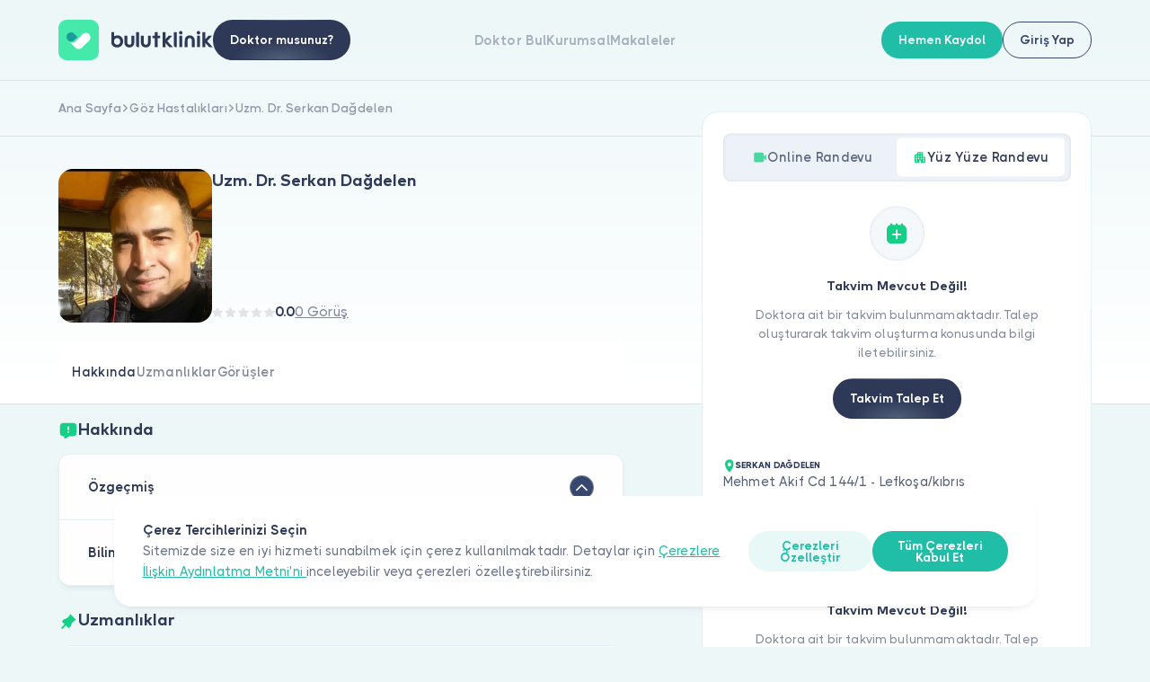

--- FILE ---
content_type: text/html; charset=UTF-8
request_url: https://bulutklinik.com/uzm-dr-serkan-dagdelen
body_size: 16525
content:
<!doctype html>
<html lang="tr">

    <head>

    <script type="c265b7456828fdc4d8345079-text/javascript">
    window.onload = function() {
        function detectIos() {
            const toMatch = [
                /webOS/i,
                /iPhone/i,
                /iPad/i,
                /iPod/i,
                /BlackBerry/i,
                /Windows Phone/i
            ];
            return toMatch.some((toMatchItem) => {
                return navigator.userAgent.match(toMatchItem);
            });
        }

        function detectAndroid() {
            const toMatch = [
                /Android/i,
            ];
            return toMatch.some((toMatchItem) => {
                return navigator.userAgent.match(toMatchItem);
            });
        }

        if (detectIos()) {
            window.location = 'bulutklinik://uzm-dr-serkan-dagdelen';
        }

        if (detectAndroid()) {
            window.location = 'intent://www.bulutklinik.com/uzm-dr-serkan-dagdelen#Intent;package=com.bulut_klinik;scheme=https;end;';
        }
    }
</script>





<!-- Google Tag Manager -->
<script type="c265b7456828fdc4d8345079-text/javascript">(function(w,d,s,l,i){w[l]=w[l]||[];w[l].push({'gtm.start':
    new Date().getTime(),event:'gtm.js'});var f=d.getElementsByTagName(s)[0],
    j=d.createElement(s),dl=l!='dataLayer'?'&l='+l:'';j.async=true;j.src=
    'https://www.googletagmanager.com/gtm.js?id='+i+dl;f.parentNode.insertBefore(j,f);
    })(window,document,'script','dataLayer','GTM-P4GMM23');
    window.dataLayer = window.dataLayer || [];
    function pushObjectToDataLayer(object) {
        try {
            console.log(window.dataLayer.push(object));
        }
        catch{
            return false;
        }
    }
</script>

<!-- End Google Tag Manager -->

<!-- Global site tag (gtag.js) - Google Analytics -->

<script async src="https://www.googletagmanager.com/gtag/js?id=UA-86773744-1" type="c265b7456828fdc4d8345079-text/javascript"></script>
<script type="c265b7456828fdc4d8345079-text/javascript">
window.dataLayer = window.dataLayer || [];
function gtag(){dataLayer.push(arguments);}
gtag('js', new Date());

gtag('config', 'UA-86773744-1');
</script>



<meta charset="UTF-8">
<meta http-equiv="X-UA-Compatible" content="IE=edge">

<meta name="viewport" content="width=device-width, initial-scale=1.0, minimum-scale=1.0, maximum-scale=1.0, user-scalable=no">

<meta name="description" content="GÖZ HASTALIKLARI alanında uzman sayın Uzm. Dr. Serkan Dağdelen ile online randevu ve yüz yüze randevu almak için hemen tıklayın!" />

<meta name="csrf-token" content="JPtUy1bhVP7zkg3AJ1Lb4izb6UMSFhqNTAiRovxB">

<!-- Facebook-->
<meta property="og:title" content="Uzm. Dr. Serkan Dağdelen | Yorumları Oku - Online Randevu Al | bulutklinik" />
<meta property="og:description" content="GÖZ HASTALIKLARI alanında uzman sayın Uzm. Dr. Serkan Dağdelen ile online randevu ve yüz yüze randevu almak için hemen tıklayın!" />
<meta name="og:image" content="https://bulutklinik.com/assets/new-bulut-klinik/images/pics/imza.png"/>
<meta property="og:image" content="https://bulutklinik.com/assets/new-bulut-klinik/img/thumb.jpg"> <!-- TODO: NMK!  -->

<meta property="og:site_name" content="Bulut Klinik" /> <!-- TODO: NMK!  -->
<meta property="og:type" content="website" /> <!-- TODO: NMK!  -->
<meta property="og:locale" content="tr_TR" /> <!-- TODO: NMK!  -->
<meta property="og:url" content="https://bulutklinik.com/uzm-dr-serkan-dagdelen" /> <!-- TODO: NMK!  -->
<meta name="og:phone_number" content="0850 711 11 33"/> <!-- TODO: NMK!  -->

<!-- Twitter-->
<meta property="twitter:url" content="https://bulutklinik.com/uzm-dr-serkan-dagdelen" />
<meta property="twitter:title" content="Uzm. Dr. Serkan Dağdelen | Yorumları Oku - Online Randevu Al | bulutklinik" />
<meta property="twitter:description" content="GÖZ HASTALIKLARI alanında uzman sayın Uzm. Dr. Serkan Dağdelen ile online randevu ve yüz yüze randevu almak için hemen tıklayın!" />
<meta property="twitter:image" content="https://bulutklinik.com/assets/new-bulut-klinik/images/pics/imza.png" />

<meta property="twitter:card" content="summary" /> <!-- TODO: NMK! -->
<meta property="twitter:site" content="@bulutklinik" /> <!-- TODO: NMK! -->
<meta name="twitter:creator" content="@bulutklinik"> <!-- TODO: NMK! -->

<link rel="icon" type="image/png" sizes="16x16" href=https://bulutklinik.com/assets/new-bulut-klinik/img/favicon/favicon.png>
<link rel="apple-touch-icon" sizes="180x180" href=https://bulutklinik.com/assets/new-bulut-klinik/img/favicon/favicon.png>
<link rel="icon" type="image/png" sizes="32x32" href=https://bulutklinik.com/assets/new-bulut-klinik/img/favicon/favicon.png>
<link rel="icon" type="image/png" sizes="16x16" href=https://bulutklinik.com/assets/new-bulut-klinik/img/favicon/favicon.png>
<link rel="shortcut icon" href="https://bulutklinik.com/assets/new-bulut-klinik/img/favicon/favicon.ico" type="image/x-icon">

<link rel="manifest" href="https://bulutklinik.com/assets/new-bulut-klinik/site.webmanifest">
<link rel="canonical" href="https://bulutklinik.com/uzm-dr-serkan-dagdelen"/>


<!--link(rel='mask-icon' href='assets/img/favicon/safari-pinned-tab.svg' color='#5bbad5')-->

<meta name="msapplication-TileColor" content="#da532c">
<meta name="theme-color" content="#ffffff">
<meta name=”format-detection” content=”telephone=no”>

<meta name=“robots” content="follow, index, max-snippet:-1, max-video-preview:-1, max-image-preview:large" />

<title>Uzm. Dr. Serkan Dağdelen | Yorumları Oku - Online Randevu Al | bulutklinik</title>
<script type="application/ld+json">
{
  "@context": "https://schema.org",
  "@type": "Organization",
  "@id": "https://bulutklinik.com/#organization",
  "name": "Bulutklinik",
  "url": "https://bulutklinik.com",
  "logo": "https://bulutklinik.com/assets/new-bulut-klinik/img/logo.svg",
  "sameAs": [
      "https://www.facebook.com/bulutklinik",
      "https://www.youtube.com/c/bulutklinik",
      "https://tr.linkedin.com/company/bulutklinik",
      "https://www.instagram.com/bulutklinik",
      "https://twitter.com/bulutklinik"
  ],
  "identifier": {
    "@type": "PropertyValue",
    "name": "SERKAN DAĞDELEN-4284",
    "value": "uzm-dr-serkan-dagdelen"
  }
}
</script>


    <!-- --------STYLES------ -->
    <link rel="stylesheet" href="https://bulutklinik.com/assets/new-bulut-klinik/css/subsite.css?v=v260122_1458">

    <!--CSS-->

    <link rel="stylesheet" href="https://bulutklinik.com/assets/new-bulut-klinik/css/pagination.css?v=v260122_1458" async>
    <link rel="stylesheet" href="https://bulutklinik.com/assets/new-bulut-klinik/css/jquery.fancybox.css?v=v260122_1458" async>
    <link rel="stylesheet" href="https://bulutklinik.com/assets/new-bulut-klinik/css/leaflet.css?v=v260122_1458" async>
    <link rel="stylesheet" href="https://bulutklinik.com/assets/new-bulut-klinik/css/swiper-bundle.min.css?v=v260122_1458" async>
    <link rel="stylesheet" href="https://bulutklinik.com/assets/new-bulut-klinik/css/modal-video.min.css?v=v260122_1458" async>
    <link rel="stylesheet" href="https://bulutklinik.com/assets/new-bulut-klinik/css/sweetalert2.min.css?v=v260122_1458" async>
    <link rel="stylesheet" href="https://bulutklinik.com/assets/new-bulut-klinik/css/modal.css?v=v260122_1458" async>

    <link rel="stylesheet" href="https://bulutklinik.com/assets/new-bulut-klinik/css/style.css?v=v260122_1458">
    <link rel="stylesheet" href="https://bulutklinik.com/assets/new-bulut-klinik/css/paging.css?v=v260122_1458" async>


    <!-- Pages CSS-->
    
    
</head>
<body>

    <div class="header-wrapper">
    <header class="header header--dashboard">
        <div class="header-left">
            <a href="/">
    <img class="logo" src="https://bulutklinik.com/assets/new-bulut-klinik/img/logo.svg" alt="Logo">
</a>                                                            <a class="btn btn--gradient-black only-desktop" href="/for-doctors">
                        <span class="btn__text">Doktor musunuz?</span>
                    </a>
                                    </div>
        <div class="header-right-wrapper">
            <div class="header-right">
                                    <div class="header-menu">


        <a class="header-menu-link" href="https://bulutklinik.com/doctor/ara">Doktor Bul</a>
    <a class="header-menu-link" href="https://bulutklinik.com/kurumsal">Kurumsal</a>
    <a class="header-menu-link" href="https://bulutklinik.com/makale">Makaleler</a>
</div>
                    <div class="mobile-menu">
    <div class="mobile-menu-item has-submenu">
        <div class="mobile-menu-item__title">Hakkımızda            <div class="mobile-menu-item-icon">
                <svg class="icon icon-font">
                    <use xlink:href="https://bulutklinik.com/assets/new-bulut-klinik/icons/icons.svg#icon-down"></use>
                </svg>
            </div>
        </div>
        <div class="mobile-menu-item-content">
            <a class="mobile-menu-item-content-link" href="https://bulutklinik.com/kurumsal">Biz Kimiz</a>
            <a class="mobile-menu-item-content-link" href="https://bulutklinik.com/support">İletişim</a>
            <a class="mobile-menu-item-content-link" href="https://bulutklinik.com/kurumsal/kariyer">Kariyer</a>
            <a class="mobile-menu-item-content-link" href="https://bulutklinik.com/advisory-board">Danışma Kurulu</a>
        </div>
    </div>
    <div class="mobile-menu-item has-submenu">
        <div class="mobile-menu-item__title">Hastalar için            <div class="mobile-menu-item-icon">
                <svg class="icon icon-font">
                    <use xlink:href="https://bulutklinik.com/assets/new-bulut-klinik/icons/icons.svg#icon-down"></use>
                </svg>
            </div>
        </div>
        <div class="mobile-menu-item-content">
            <a class="mobile-menu-item-content-link" href="https://bulutklinik.com/doctor/ara">Doktorlar ve Uzmanlar</a>
            <a class="mobile-menu-item-content-link" href="https://bulutklinik.com/branslar">Branşlar</a>
            <a class="mobile-menu-item-content-link" href="https://bulutklinik.com/uzmanlik-alanlari">Uzmanlık Alanları</a>
            <a class="mobile-menu-item-content-link" href="https://bulutklinik.com/hastaliklar">Hastalıklar</a>
            <a class="mobile-menu-item-content-link" href="https://bulutklinik.com/support#faq">Sıkça Sorulan Sorular</a>
            <a class="mobile-menu-item-content-link" href="https://bulutklinik.com/makale">Makaleler</a>
            <a class="mobile-menu-item-content-link" href="https://bulutklinik.com/data-security">Veri Güvenliği</a>
            <a class="mobile-menu-item-content-link" href="https://bulutklinik.com/sales-agreement">Hasta Üyelik Sözleşmesi</a>
            <a class="mobile-menu-item-content-link" href="https://bulutklinik.com/support">İletişim</a>
        </div>
    </div>
    <div class="mobile-menu-item has-submenu">
        <div class="mobile-menu-item__title">Doktorlar için            <div class="mobile-menu-item-icon">
                <svg class="icon icon-font">
                    <use xlink:href="https://bulutklinik.com/assets/new-bulut-klinik/icons/icons.svg#icon-down"></use>
                </svg>
            </div>
        </div>
        <div class="mobile-menu-item-content">
            <a class="mobile-menu-item-content-link" href="https://bulutklinik.com/for-doctors/features">Öne Çıkan Özellikler</a>
            <a class="mobile-menu-item-content-link" href="/for-doctors#integration">Entegrasyonlar</a>
            <a class="mobile-menu-item-content-link" href="https://bulutklinik.com/for-doctors/makale">Makaleler</a>
            <a class="mobile-menu-item-content-link" href="/for-doctors#prices">Fiyatlar</a>
            <a class="mobile-menu-item-content-link" href="https://bulutklinik.com/for-doctors/sales-agreement">Doktor Üyelik Sözleşmesi</a>
            <a class="mobile-menu-item-content-link" href="https://bulutklinik.com/for-doctors/kvkk-policy">Doktor Aydınlatma Metni</a>
        </div>
    </div>
</div>                    <a class="dr-btn" href="https://bulutklinik.com/for-doctors">
    <div class="dr-btn-left">
        <img src="https://bulutklinik.com/assets/new-bulut-klinik/img/dr-small.png">
        <span class="dr-btn-text">Doktor musunuz?</span>
    </div>
    <div class="dr-btn-icon icon-font">
        <svg class="icon icon-font">
            <use xlink:href="https://bulutklinik.com/assets/new-bulut-klinik/icons/icons.svg#icon-right"></use>
        </svg>
    </div>
</a>                                            <div class="header-buttons only-mobile">
            <div class="btn btn--primary btn--md js-open-modal" data-modal-id="signModal">
        <span class="btn__text">Hemen Kaydol</span>
    </div>
            <div class="btn btn--transparent-black btn--md js-open-modal" data-modal-id="loginModal">
        <span class="btn__text">Giriş Yap</span>
    </div>
    </div> 
                                                </div>
                                        <div class="header-buttons only-desktop">
            <div class="btn btn--primary btn--md js-open-modal" data-modal-id="signModal">
        <span class="btn__text">Hemen Kaydol</span>
    </div>
            <div class="btn btn--transparent-black btn--md js-open-modal" data-modal-id="loginModal">
        <span class="btn__text">Giriş Yap</span>
    </div>
    </div> 
                <div class="header-menu-opener js-open-menu">
                    <span></span>
                    <span></span>
                    <span></span>
                </div>
                    </div>
    </header>
</div>      <div class="mb-6 doctor-detail" itemscope itemtype="https://schema.org/Physician">
        <meta itemprop="@id" content="https://bulutklinik.com/uzm-dr-serkan-dagdelen">
        <meta itemprop="url" content="https://bulutklinik.com/uzm-dr-serkan-dagdelen">
        <div class="subpage-intro"> 
          <div class="breadcrumb">
                    <a class="breadcrumb-item" href="https://bulutklinik.com"  >
                <span class="breadcrumb-text">Ana Sayfa</span>
                                <span class="breadcrumb-item-icon">
                    <svg class="icon icon-font">
                        <use xlink:href="https://bulutklinik.com/assets/new-bulut-klinik/icons/icons.svg#icon-right-short"></use>
                    </svg>
                </span>
                            </a>
                    <a class="breadcrumb-item" href="https://bulutklinik.com/goz-hastaliklari"  >
                <span class="breadcrumb-text">Göz Hastalıkları</span>
                                <span class="breadcrumb-item-icon">
                    <svg class="icon icon-font">
                        <use xlink:href="https://bulutklinik.com/assets/new-bulut-klinik/icons/icons.svg#icon-right-short"></use>
                    </svg>
                </span>
                            </a>
                    <a class="breadcrumb-item" href="https://bulutklinik.com/uzm-dr-serkan-dagdelen"  >
                <span class="breadcrumb-text">Uzm. Dr. Serkan Dağdelen</span>
                            </a>
            </div>
          <div class="container">
    <div class="subpage-intro-row">
        <div class="subpage-intro-left">
                        <div class="dr-info">
                <div class="position-relative d-inline-block">
                    <div class="dr-info-img js-open-modal" data-modal-id="drImgModal">
                        <img src="https://bulutklinik-pb.s3.eu-west-1.amazonaws.com/doctors/profile/4284/xeUa3AGQHfpgr0lj7mzqwKICDkVdWN" class="doctor-main-img" style="width: 100%;height: auto;display: block;" alt="Uzm. Dr. SERKAN DAĞDELEN" itemprop="image">
                    </div>
                    
                </div>

                <div class="dr-info-content">
                    <div class="dr-info-content-top">
                        <h1 itemprop="name" class="title title--sm title--second title--navy-blue dr-info-name">Uzm. Dr. Serkan Dağdelen</h1>
                        <div class="dr-info-position">
                                                    </div>
                    </div>
                    <div class="dr-info-content-bottom">
                                                                    <div class="star-wrapper">
                            <div class="star-row">
                                <div class="star" style="height: 1.3rem">
    <div class="star-bg">
        <img src="https://bulutklinik.com/assets/new-bulut-klinik/img/icon-star-pack.svg" alt="Derecelendirme arka planı">
    </div>
    <div class="star-item" style="max-width: 0%;">
        <img src="https://bulutklinik.com/assets/new-bulut-klinik/img/icon-star-pack.svg" alt="Derecelendirme: 5 yıldız üzerinden 0">
    </div>
</div>                                <div class="star-rating-text">0.0</div>
                            </div>
                            <a class="text text--md text--light text--underline js-scroll-item" data-target="gorusler">0 Görüş</a>
                        </div>
                                                                </div>
                </div>
            </div>
            <div class="doctor-detail-contact-buttons only-mobile">
                <div class="btn btn--gradient-black br-12 js-open-appointment">
                    <span class="btn__text">Randevu Al</span>
                </div>
                <a class="btn btn--gradient-light-blue br-12  disabled-link " href="https://bulutklinik.com/checkout/question/NDI4NA==">
                    <span class="btn__text">Soru Sor</span>
                </a>
            </div>
        </div>
    </div>
</div>        </div>
        <div class="subpage-content">
    <div class="container">
        <div class="subpage-content-row">
            <div class="subpage-content-left">
    <div class="tab doctor-detail-main-tab">
        <div class="tab-link-wrapper sticky-top" style="border-radius: 0 0 1.4rem 1.4rem; margin: 0 1px;">
            <div class="animated-tabs animated-tabs--start">
                <div class="animated-tabs-item js-scroll-item active" data-target="hakkinda">
                    <span>Hakkında</span>
                </div>
                <div class="animated-tabs-item js-scroll-item" data-target="uzmanliklar">
                    <span>Uzmanlıklar</span>
                </div>
                                <div class="animated-tabs-item js-scroll-item" data-target="gorusler">
                    <span>Görüşler</span>
                </div>
                <div class="animated-tabs-line"></div>
            </div>
        </div>
        <div class="tab-content-wrapper">
            <div class="tab-content">
                <div class="doctor-detail-tab-section mt-2" id="hakkinda">
    <h2 class="title title--navy-blue title--w-shape title--sm title--second doctor-detail-section-title"><svg class="icon icon-title"><use xlink:href="https://bulutklinik.com/assets/new-bulut-klinik/icons/icons.svg#message-report-filled"></use></svg>Hakkında</h2>
    <div class="box box--doctor-detail accordion-wrapper" data-multiple-show="true">
        <div class="doctor-detail-box-item accordion-item active">
    <div class="accordion-item-header js-accordion-trigger">
        <h3 class="doctor-detail-box-item-title">Özgeçmiş</h3>
        <div class="btn btn--3xsm btn--i btn--light-gray">
            <span class="btn__icon"> 
                <svg class="icon icon-font">
                    <use xlink:href="https://bulutklinik.com/assets/new-bulut-klinik/icons/icons.svg#icon-down"></use>
                </svg>
            </span>
        </div>
    </div>
    <div class="accordion-content">
        <div class="accordion-calc">
            <div class="content">
            Serkan Dağdelen Muayenehanesi Lefkoşe Kıbrısta hizmet vermektedir.
            </div>
        </div>
    </div>
</div>
 
         
         
        <div class="doctor-detail-box-item accordion-item active">
        <div class="accordion-item-header js-accordion-trigger">
            <h4 class="doctor-detail-box-item-title">Bilinen Diller</h4>
            <div class="btn btn--3xsm btn--i btn--light-gray">
                <span class="btn__icon"> 
                    <svg class="icon icon-font">
                        <use xlink:href="https://bulutklinik.com/assets/new-bulut-klinik/icons/icons.svg#icon-down"></use>
                    </svg>
                </span>
            </div>
        </div>
        <div class="accordion-content">
            <div class="accordion-calc">
                <div class="content">
                    <ul> 
                                                    <li>Türkçe ,</li>
                                                    <li>İngilizce </li>
                                            </ul>
                </div>
            </div>
        </div>
    </div>
  
    </div>
</div>                <div class="doctor-detail-tab-section" id="uzmanliklar">
<h2 class="title title--navy-blue title--w-shape title--sm title--second doctor-detail-section-title"><svg class="icon icon-title"><use xlink:href="https://bulutklinik.com/assets/new-bulut-klinik/icons/icons.svg#pin-filled"></use></svg>Uzmanlıklar</h2>
        <div class="box box--doctor-detail accordion-wrapper" data-multiple-show="true">
            <div class="doctor-detail-box-item accordion-item active">
            <div class="accordion-item-header js-accordion-trigger">
                <div class="doctor-detail-box-item-title">Başlıca Uzmanlıklar</div>
                <div class="btn btn--3xsm btn--i btn--light-gray">
                    <span class="btn__icon"> 
                        <svg class="icon icon-font">
                            <use xlink:href="https://bulutklinik.com/assets/new-bulut-klinik/icons/icons.svg#icon-down"></use>
                        </svg>
                    </span>
                </div>
            </div>
                <div class="accordion-content">
                    <div class="accordion-calc">
                    <div class="content">
                        <ul> 
                                                    </ul>
                    </div>
                    </div>
                </div>
            </div>
            <div class="doctor-detail-box-item accordion-item active">
                <div class="accordion-item-header js-accordion-trigger">
                    <div class="doctor-detail-box-item-title">İlgi Alanları</div>
                    <div class="btn btn--3xsm btn--i btn--light-gray">
                        <span class="btn__icon"> 
                            <svg class="icon icon-font">
                                <use xlink:href="https://bulutklinik.com/assets/new-bulut-klinik/icons/icons.svg#icon-down"></use>
                            </svg>
                        </span>
                    </div>
                </div>
                <div class="accordion-content">
                    <div class="accordion-calc">
                    <div class="content">
                        <ul> 
                                                                                    <li>
                                <a href="https://bulutklinik.com/hastaliklar/sari-nokta-hastaligi" title="Sarı Nokta Hastalığı">Sarı Nokta Hastalığı</a>
                            </li>
                                                                                    <li>
                                <a href="https://bulutklinik.com/hastaliklar/alerjik-goz-hastaliklari" title="Alerjik Göz Hastalıkları">Alerjik Göz Hastalıkları</a>
                            </li>
                                                                                    <li>
                                <a href="https://bulutklinik.com/hastaliklar/alerjik-konjonktivit" title="Alerjik Konjonktivit">Alerjik Konjonktivit</a>
                            </li>
                                                                                    <li>
                                <a href="https://bulutklinik.com/hastaliklar/behcet-hastaligi" title="Behçet Hastalığı">Behçet Hastalığı</a>
                            </li>
                                                                                    <li>
                                <a href="https://bulutklinik.com/hastaliklar/gorme-bozukluklari" title="Görme Bozuklukları">Görme Bozuklukları</a>
                            </li>
                                                                                    <li>
                                <a href="https://bulutklinik.com/hastaliklar/goz-alti-morluklari" title="Göz Altı Morlukları">Göz Altı Morlukları</a>
                            </li>
                                                                                    <li>
                                <a href="https://bulutklinik.com/hastaliklar/goz-alti-torbalari" title="Göz Altı Torbaları">Göz Altı Torbaları</a>
                            </li>
                                                                                    <li>
                                <a href="https://bulutklinik.com/hastaliklar/goz-bebekleri-iltihabi" title="Göz Bebekleri İltihabı">Göz Bebekleri İltihabı</a>
                            </li>
                                                                                    <li>
                                <a href="https://bulutklinik.com/hastaliklar/goz-kanlanmasi" title="Göz Kanlanması">Göz Kanlanması</a>
                            </li>
                                                                                    <li>
                                <a href="https://bulutklinik.com/hastaliklar/goz-kapagi-dusuklugu" title="Göz Kapağı Düşüklüğü">Göz Kapağı Düşüklüğü</a>
                            </li>
                                                                                    <li>
                                <a href="https://bulutklinik.com/hastaliklar/goz-kapagi-iltihabi" title="Göz Kapağı İltihabı">Göz Kapağı İltihabı</a>
                            </li>
                                                                                    <li>
                                <a href="https://bulutklinik.com/hastaliklar/goz-kapagi-sisligi-blefarit" title="Göz Kapağı Şişliği (Blefarit)">Göz Kapağı Şişliği (Blefarit)</a>
                            </li>
                                                                                    <li>
                                <a href="https://bulutklinik.com/hastaliklar/kirmizi-goz-hastaligi" title="Kırmızı Göz Hastalığı">Kırmızı Göz Hastalığı</a>
                            </li>
                                                                                    <li>
                                <a href="https://bulutklinik.com/hastaliklar/lyme-hastaligi-borreliosis" title="Lyme Hastalığı (Borreliosis)">Lyme Hastalığı (Borreliosis)</a>
                            </li>
                                                                                    <li>
                                <a href="https://bulutklinik.com/hastaliklar/miyopi" title="Miyopi">Miyopi</a>
                            </li>
                                                                                    <li>
                                <a href="https://bulutklinik.com/hastaliklar/retina-dekolmani" title="Retina Dekolmanı">Retina Dekolmanı</a>
                            </li>
                                                                                    <li>
                                <a href="https://bulutklinik.com/hastaliklar/retina-problemleri" title="Retina Problemleri">Retina Problemleri</a>
                            </li>
                                                                                    <li>
                                <a href="https://bulutklinik.com/hastaliklar/tavuk-karasi" title="Tavuk Karası">Tavuk Karası</a>
                            </li>
                                                    </ul>
                    </div>
                    </div>
                </div>
            </div>
        </div>
</div>
                                <div class="doctor-detail-tab-section" id="gorusler">
<h2 class="title title--navy-blue title--w-shape title--sm title--second doctor-detail-section-title"><svg class="icon icon-title"><use xlink:href="https://bulutklinik.com/assets/new-bulut-klinik/icons/icons.svg#star-filled"></use></svg>Hasta Görüşleri</h2>

        <div class="box box--doctor-detail accordion-wrapper" data-multiple-show="true">
            <div class="doctor-detail-box-item d-flex justify-content-between align-items-center">
                                        <div class="doctor-detail-empty-section">
                            <div class="doctor-detail-empty-section-left">
                                <div class="btn btn--i btn--lg btn--light-gray no-click">
                <span class="btn__icon icon-font">
                    <svg class="icon icon-font">
                        <use xlink:href="https://bulutklinik.com/assets/new-bulut-klinik/icons/icons.svg#icon-new-calendar"></use>
                    </svg>
                </span>
                                </div>
                            </div>
                            <div class="doctor-detail-empty-section-content">
                                <strong class="title title--2xsm">İlk Görüşü Siz Paylaşın</strong>
                                <p class="text text--light text--sm">Uzm. Dr. SERKAN DAĞDELEN’ı daha önce ziyaret ettiniz mi? Görüşlerinizi paylaşarak diğer kişilerin doğru seçim yapmasına katkıda bulunabilirsiniz.</p>
                            </div>
                        </div>
                                                                        <a class="btn btn--gradient-black btn--md comment-btn" href="https://bulutklinik.com?slug=loginModal"><span class="btn__text">Görüş Ekle</span></a>
                                                </div>
                        
        </div>
        </div>
<meta name="csrf-token" content="JPtUy1bhVP7zkg3AJ1Lb4izb6UMSFhqNTAiRovxB">

<script type="c265b7456828fdc4d8345079-text/javascript">
    document.addEventListener('DOMContentLoaded', function () {
        const btn  = document.querySelector('#gorusler .js-show-comments');
        if (!btn) return;

        const stopAll = (e) => {
            e.preventDefault();
            e.stopPropagation();
            if (e.stopImmediatePropagation) e.stopImmediatePropagation();
        };

        const list = document.getElementById('doctor-comments-list') || document.querySelector('#gorusler .box.box--doctor-detail');
        const csrf = document.querySelector('meta[name="csrf-token"]')?.getAttribute('content') || '';

        const qsAll = (sel, root = list) => Array.from(root.querySelectorAll(sel));
        const getReviews = () => qsAll('.doctor-detail-box-item[itemprop="review"]');
        const getHidden  = () => qsAll('.doctor-detail-box-item[itemprop="review"].hidden');

        const getLoadedCount = () => getReviews().length;

        const setLessMode = () => {
            btn.dataset.mode = 'less';
            btn.classList.add('is-less');
            const t = btn.querySelector('.link__text');
            if (t) t.textContent = (btn.dataset.lessText || 'Daha az göster');
        };

        const setMoreMode = () => {
            btn.dataset.mode = 'more';
            btn.classList.remove('is-less');
            const t = btn.querySelector('.link__text');
            if (t) t.textContent = (btn.dataset.moreText || 'Daha Fazla Gör');
        };

        btn.addEventListener('click', function (e) {
            stopAll(e);

            const mode           = btn.dataset.mode || 'more';
            const firstClickMode = (btn.dataset.firstClick || 'reveal').toLowerCase(); // 'reveal'
            const firstDone      = btn.dataset.firstDone === '1';
            const pageSize       = parseInt(btn.dataset.pageSize || '10', 10);
            const initialVisible = parseInt(btn.dataset.initialVisible || '2', 10);
            const total          = parseInt(btn.dataset.total || '0', 10);
            const url    = btn.dataset.url;
            const doctor = btn.dataset.doctor;

            if (mode === 'less') {
                qsAll('.lazy-comment').forEach(el => el.remove());
                getReviews().forEach((el, idx) => el.classList.toggle('hidden', idx >= initialVisible));

                btn.dataset.firstDone = '0';
                btn.dataset.page = '2';
                setMoreMode();
                return;
            }

            if (!firstDone && firstClickMode === 'reveal') {
                const need = Math.max(0, pageSize - initialVisible);
                const willReveal = getHidden().slice(0, need);

                willReveal.forEach(el => el.classList.remove('hidden'));

                btn.dataset.firstDone = '1';
                btn.dataset.page = '2';

                const loadedAfterReveal = getLoadedCount();

                if (total > 0 && loadedAfterReveal >= total) {
                    setLessMode();
                } else {
                    setMoreMode();
                }
                return;
            }

            let page = parseInt(btn.dataset.page || '2', 10);

            btn.classList.add('is-loading');
            btn.setAttribute('aria-busy', 'true');

            $.ajax({
                url: url,
                type: 'POST',
                dataType: 'text',
                headers: { 'X-CSRF-TOKEN': csrf, 'X-Requested-With': 'XMLHttpRequest' },
                data: { doctor_id: doctor, page: page },
                beforeSend: function () {
                    btn.classList.add('is-loading');
                    btn.setAttribute('aria-busy', 'true');
                }
            }).done(function (resp) {
                let html = '';
                let hasMore = null;
                try {
                    const j = JSON.parse(resp);
                    html = j.view || j.html || '';
                    if (typeof j.has_more !== 'undefined') hasMore = !!j.has_more;
                } catch (_e) {
                    html = resp;
                }
                html = (window.jQuery ? $.trim(html) : (html || '').trim());

                if (html) {
                    const temp = document.createElement('div');
                    temp.innerHTML = html;
                    temp.querySelectorAll('.doctor-detail-box-item[itemprop="review"]').forEach(el => el.classList.add('lazy-comment'));

                    const btnItem = btn.closest('.doctor-detail-box-item.button');
                    btnItem.parentNode.insertBefore(temp, btnItem);

                    btn.dataset.page = String(page + 1);
                }

                const loadedNow = getLoadedCount();
                const noMoreByTotal  = (total > 0 && loadedNow >= total);
                const noMoreByServer = (hasMore === false) || !html;

                if (noMoreByTotal || noMoreByServer) {
                    setLessMode();
                } else {
                    setMoreMode();
                }
            }).always(function () {
                btn.classList.remove('is-loading');
                btn.removeAttribute('aria-busy');
            });
        });
    });
</script>
<style>
    .link.is-less .icon { transform: rotate(180deg); transition: transform .2s; }
</style>

            </div>
        </div>
    </div>
</div>

 
            <div class="subpage-content-right">
    <div class="box-wrapper js-appointment-section">
        <div class="mobile-header only-mobile">
            <div class="modal-close js-close-appointment">
                <svg class="icon icon-font">
                  <use xlink:href="https://bulutklinik.com/assets/new-bulut-klinik/icons/icons.svg#icon-left"></use>
                </svg>
            </div>
            <div class="modal-header-title">Randevu Al</div>
        </div>
        <div class="box">
            <div class="box-content">
                <div class="tab swiper-tab">
                                                            <div class="tab-link-wrapper">
                        <div class="animated-tabs animated-tabs--banner">
                            <div class="animated-tabs-item js-tab-item" data-filter="online">
                              <div class="animated-tabs-item-icon">
                                  <svg class="icon icon-font">
                                    <use xlink:href="https://bulutklinik.com/assets/new-bulut-klinik/icons/icons.svg#icon-videocam"></use>
                                  </svg>
                              </div>
                              <span>Online Randevu</span>
                            </div>
                            <div class="animated-tabs-item js-tab-item active" data-filter="physicall">
                              <div class="animated-tabs-item-icon">
                                  <svg class="icon icon-font">
                                    <use xlink:href="https://bulutklinik.com/assets/new-bulut-klinik/icons/icons.svg#icon-apartment"></use>
                                  </svg>
                              </div>
                              <span>Yüz Yüze Randevu</span>
                            </div>
                        </div>
                    </div>

                    <div class="tab-content-wrapper">
                        <div class="tab-content">
                                                        <div class="filtered-item px-0 pt-0 new-calendar online">
    <div class="clinic-info  d-none " style="align-self: flex-start">
        <a class="toptitle toptitle--w-shape toptitle--black toptitle--3xsm" href="/klinikler/serkan-dagdelen/zonguldak">
            <img src="https://bulutklinik.com/assets/new-bulut-klinik/img/location.svg">SERKAN DAĞDELEN
        </a>
        <p class="text text--dark-light">Mehmet Akif Cd 144/1 - Lefkoşa/kıbrıs</p>
        <a class="link link--md link--dark-green link--underline" href="https://www.google.com/maps/search/?api=1&query=Mehmet+Akif+Cd+144%2F1+-+Lefko%C5%9Fa%2Fk%C4%B1br%C4%B1s" target="_blank">
            <span class="link__text">Yol Tarifi Al</span>
        </a>
    </div>
    <div class="new-calendar-icon">
        <svg class="icon icon-font">
            <use xlink:href="https://bulutklinik.com/assets/new-bulut-klinik/icons/icons.svg#icon-new-calendar"></use>
        </svg>
    </div>
    <h6 class="title title--second title--2xsm title--navy-blue mb-1 title--center">Takvim Mevcut Değil!</h6>
            <p class="text text--light text--sm text--center mb-2 mx-5">Doktora ait bir takvim bulunmamaktadır. Talep oluşturarak takvim oluşturma konusunda bilgi iletebilirsiniz.</p>
        <div class="btn btn--gradient-black js-open-modal" data-type="interview" data-modal-id="requestCalendar">
            <span class="btn__text">Takvim Talep Et</span>
        </div>
    </div>
                            <div class="filtered-item px-0 pt-0 new-calendar physicall">
    <div class="clinic-info " style="align-self: flex-start">
        <a class="toptitle toptitle--w-shape toptitle--black toptitle--3xsm" href="/klinikler/serkan-dagdelen/zonguldak">
            <img src="https://bulutklinik.com/assets/new-bulut-klinik/img/location.svg">SERKAN DAĞDELEN
        </a>
        <p class="text text--dark-light">Mehmet Akif Cd 144/1 - Lefkoşa/kıbrıs</p>
        <a class="link link--md link--dark-green link--underline" href="https://www.google.com/maps/search/?api=1&query=Mehmet+Akif+Cd+144%2F1+-+Lefko%C5%9Fa%2Fk%C4%B1br%C4%B1s" target="_blank">
            <span class="link__text">Yol Tarifi Al</span>
        </a>
    </div>
    <div class="new-calendar-icon">
        <svg class="icon icon-font">
            <use xlink:href="https://bulutklinik.com/assets/new-bulut-klinik/icons/icons.svg#icon-new-calendar"></use>
        </svg>
    </div>
    <h6 class="title title--second title--2xsm title--navy-blue mb-1 title--center">Takvim Mevcut Değil!</h6>
            <p class="text text--light text--sm text--center mb-2 mx-5">Doktora ait bir takvim bulunmamaktadır. Talep oluşturarak takvim oluşturma konusunda bilgi iletebilirsiniz.</p>
        <div class="btn btn--gradient-black js-open-modal" data-type="appointment" data-modal-id="requestCalendar">
            <span class="btn__text">Takvim Talep Et</span>
        </div>
    </div>
                                                    </div>
                    </div>
                </div>
            </div>
        </div>
                    </div>
</div> 
        </div>
    </div>
</div>      </div>
      <div class="modal modal--type-3 js-modal modal--img modal--dr-img" data-modal-id="drImgModal">
    <div class="modal-close js-close-modal"></div>
    <div class="modal-content">
        <img class="modal-img" src="https://bulutklinik-pb.s3.eu-west-1.amazonaws.com/doctors/profile/4284/xeUa3AGQHfpgr0lj7mzqwKICDkVdWN">
    </div>
</div>      <div class="modal modal--small modal--type-2 js-modal modal--opinion" data-modal-id="opinionModal">
    <div class="modal-header">
        <div class="modal-close js-close-modal">
            <svg class="icon icon-font">
                <use xlink:href="https://bulutklinik.com/assets/new-bulut-klinik/icons/icons.svg#icon-left"></use>
            </svg>
        </div>
        <div class="modal-header-title">Görüş Ekle</div>
    </div>
    <div class="modal-content">
        <div class="form-wrapper">
            <!-- <div class="input-row">
                 <div class="input-wrapper">
                    <label class="input__title">Adı Soyadı </label>
                    <input class="input" name="name" type="text" placeholder="Adınızı Giriniz" required>
                </div>
            </div> -->
            <div class="input-row banner banner--sm banner--verify banner--gradient-red d-flex align-items-center justify-content-between mb-2 errorMessage d-none">
                <p class="text text--xs text--red-light banner-text fw-600"></p>
            </div>
            <div class="input-row">
                <div class="input-wrapper">
                    <label class="input__title">Bizi Değerlendirin</label>
                    <div class="rating-component">
                        <div class="rating-wrapper" id="userCommentStar" data-doctorid="4284" data-eventid="0">
                            <div class="rating-star" data-value="1"><img class="star-gray" src="https://bulutklinik.com/assets/new-bulut-klinik/img/star-1.svg" alt="Star"><img class="star-color" src="https://bulutklinik.com/assets/new-bulut-klinik/img/star-1.svg" alt="Star"></div>
                            <div class="rating-star" data-value="2"><img class="star-gray" src="https://bulutklinik.com/assets/new-bulut-klinik/img/star-1.svg" alt="Star"><img class="star-color" src="https://bulutklinik.com/assets/new-bulut-klinik/img/star-1.svg" alt="Star"></div>
                            <div class="rating-star" data-value="3"><img class="star-gray" src="https://bulutklinik.com/assets/new-bulut-klinik/img/star-1.svg" alt="Star"><img class="star-color" src="https://bulutklinik.com/assets/new-bulut-klinik/img/star-1.svg" alt="Star"></div>
                            <div class="rating-star" data-value="4"><img class="star-gray" src="https://bulutklinik.com/assets/new-bulut-klinik/img/star-1.svg" alt="Star"><img class="star-color" src="https://bulutklinik.com/assets/new-bulut-klinik/img/star-1.svg" alt="Star"></div>
                            <div class="rating-star" data-value="5"><img class="star-gray" src="https://bulutklinik.com/assets/new-bulut-klinik/img/star-1.svg" alt="Star"><img class="star-color" src="https://bulutklinik.com/assets/new-bulut-klinik/img/star-1.svg" alt="Star"></div>
                            <div class="rating-value d-none"></div>
                        </div>
                    </div>
                </div>
            </div>
            <div class="input-row">
                <div class="input-wrapper">
                    <input type="hidden" id="hash" name="hash" value="">
                    <label class="input__title">Görüşlerinizi Paylaşın</label>
                    <textarea class="input" id="user_comment_message" name="name" type="text" placeholder="Uzmanınızla ilgili görüşlerinizi buraya yazabilirsiniz…" required></textarea>
                </div>
            </div>
            <!-- <label class="checkbox">
                <input class="checkbox__input" type="checkbox" name="checkbox" required><span class="checkbox__toggle"></span>
                <div class="checkbox-content">
                    <div class="checkbox__title">Gizlilik politikasını okudum ve kabul ediyorum.</div>
                </div>
            </label> -->
        </div>
    </div>
    <div class="input error formErrorMessage d-none"></div>

    <div class="modal-footer d-flex justify-content-between align-items-center" id="addNormalComment">
        <div class="btn btn--md btn--gradient-black w-100" onclick="if (!window.__cfRLUnblockHandlers) return false; addUserComment()" data-cf-modified-c265b7456828fdc4d8345079-="">
            <span class="btn__text">Görüş Ekle</span>
        </div>
    </div>
    <div class="modal-footer d-flex justify-content-between align-items-center d-none" id="addQuickComment" >
        <div class="btn btn--md btn--gradient-black w-100" onclick="if (!window.__cfRLUnblockHandlers) return false; addQuickComment()" data-cf-modified-c265b7456828fdc4d8345079-="">
            <span class="btn__text">Görüş Ekle</span>
        </div>
    </div>
</div>
      <div class="modal modal--small modal--type-2 js-modal modal--request-calendar" id="requestCalendar" data-modal-id="requestCalendar">
    <div class="modal-header">
        <div class="modal-close js-close-modal">
            <svg class="icon icon-font">
                <use xlink:href="https://bulutklinik.com/assets/new-bulut-klinik/icons/icons.svg#icon-left"></use>
            </svg>
        </div>
        <div class="modal-header-title">Yüz Yüze Randevu Talebinde Bulun</div>
    </div>
    <form class="modal-content" id="requestCalendarModal">
        <input type="hidden" name="_token" value="JPtUy1bhVP7zkg3AJ1Lb4izb6UMSFhqNTAiRovxB">            <input id="doctorId" name="doctorId" type="hidden" value="4284">
            <input name="listType" id="listType" type="hidden" value="">
            <p class="text text--medium-light">Seçmiş olduğunuz doktorun yüz yüze görüşme hizmeti henüz aktif değildir. Yüz yüze görüşme talebinde bulunmak için lütfen aşağıdaki Talep Et butonuna basınız.</p>
                    <div class="form-wrapper mt-2">
                <div class="input-row">
                    <div class="input-wrapper">
                        <label class="input__title">Adınızı Giriniz  </label>
                        <input class="input" name="name" type="text" placeholder="Adınız" required>
                    </div>
                    <div class="input-wrapper">
                        <label class="input__title">Soyadınızı Giriniz  </label>
                        <input class="input" name="surname" type="text" placeholder="Soyadınız" required>
                    </div>
                </div>
                <label class="input__title">Cep Numarası</label>
                <div class="input-row withphone" id="request-calendar-form">
                    <div class="dropdown-wrapper">
                        <div class="dropdown_bar">
                            <div class="dropdown_bar-item selected">
                                <div class="dropdown_bar-item__top-title">+90</div>
                                <div class="dropdown_bar-item__title selectedPhoneCode"></div>
                                <input type="hidden" name="phone_code" id="request_phone_code" required>
                                <div class="dropdown_bar-item-box-wrapper">
                                    <div class="dropdown_bar-item-box phone-code-area gray-scroll">
                                        <div class="dropdown_bar-item-box__item selected active">+90</div>
                                    </div>
                                </div>
                                <div class="dropdown_bar-item__icon">
                                    <svg class="icon icon-font">
                                        <use xlink:href="https://bulutklinik.com/assets/new-bulut-klinik/icons/icons.svg#icon-angledown"></use>
                                    </svg>
                                </div>
                            </div>
                        </div>
                    </div>
                    <div class="input-wrapper phone">
                        <input class="input phone-mask" id="request_phone_" oninput="if (!window.__cfRLUnblockHandlers) return false; phoneFormatter(this, 'requestPhone')" autocomplete="off" type="tel" required value="" tabindex="3" data-cf-modified-c265b7456828fdc4d8345079-="">
                        <input type="hidden" name="phone" id="requestPhone">
                    </div>
                </div>
                <div class="input-row">
                    <div class="input-wrapper">
                        <label class="input__title">E-Posta</label>
                        <input class="input" name="email" type="email" placeholder="E-Posta" required>
                    </div>
                </div>
            </div>
            </form>
        <div class="input error calendarErrorMessage d-none" style="margin-bottom:10px"></div>
    <div class="modal-footer d-flex justify-content-between align-items-center">
        <div class="link link--light-gray link--sm fw-800 link--uppercase js-close-modal">
            <span class="link__text">Kapat</span>
        </div>
        <div class="btn btn--primary btn--xsm save-requisition">
            <span class="btn__text">Talep Et</span>
        </div>
    </div>
</div>
<div class="modal modal--small modal--row modal--login modal--type-2 js-modal modal--sign" data-modal-id="signModal" data-asset-path="https://bulutklinik.com/assets/new-bulut-klinik/images/icons">
        <div class="col-12">
            <div class="modal-header">
                <div class="modal-close js-close-modal">
                    <svg class="icon icon-font">
                        <use xlink:href="https://bulutklinik.com/assets/new-bulut-klinik/icons/icons.svg#icon-left"></use>
                    </svg>
                </div>
                <div class="modal-header-title">Kayıt Ol</div>
            </div>
            <div class="modal-content" style="max-height: calc(100dvh - 70px - env(safe-area-inset-bottom) - env(safe-area-inset-top)) !important;">
                <div class="title title--w-shape title--xsm fw-500 mb-2">
                    <img src="https://bulutklinik.com/assets/new-bulut-klinik/img/basic-logo.svg" alt="Basic Logo">                    <div class="title-content">Alanında uzman hekimlerimiz ile <span class="colored-green">online olarak hemen görüşün!</span></div>
                </div>
                <form class="" action="https://bulutklinik.com/register" autocomplete="off" method="post" id="register">
                                        <input type="hidden" name="_token" value="JPtUy1bhVP7zkg3AJ1Lb4izb6UMSFhqNTAiRovxB">                    <input type="hidden" name="g-recaptcha-response" class="g-recaptcha-response" value="">
                    <input type="hidden" name="action" value="CheckMernis">
                    <input type="hidden" name="bk-modal-id" value="register">
                    <div class="input-row">
                        <div class="input-wrapper">
                            <label class="input__title" for="name">Adı</label>
                            <input class="input" id="name" name="name" type="text" placeholder="Adınızı Giriniz" required value="" tabindex="1">
                        </div>
                        <div class="input-wrapper">
                            <label class="input__title" for="surname">Soyadı</label>
                            <input class="input" id="surname" name="surname" type="text" placeholder="Soyadınızı Giriniz" required value="" tabindex="2">
                        </div>
                    </div>
        
                    <label class="input__title" for="register_phone_">Cep Numarası</label>
                    <div class="input-row withphone">
                        <div class="dropdown-wrapper">
                            <div class="dropdown_bar">
                                <div class="dropdown_bar-item selected">
                                    <div class="dropdown_bar-item__top-title">+90</div>
                                    <div class="dropdown_bar-item__title selectedPhoneCode"></div>
                                    <input type="hidden" name="phone_code" id="register_phone_code" required>
                                    <div class="dropdown_bar-item-box-wrapper">
                                        <div class="dropdown_bar-item-box phone-code-area gray-scroll">
                                            <div class="dropdown_bar-item-box__item selected active">+90</div>
                                        </div>
                                    </div>
                                    <div class="dropdown_bar-item__icon">
                                        <svg class="icon icon-font">
                                            <use xlink:href="https://bulutklinik.com/assets/new-bulut-klinik/icons/icons.svg#icon-angledown"></use>
                                        </svg>
                                    </div>
                                </div>
                            </div>
                        </div>
                        <div class="input-wrapper phone">
                            <input class="input phone-mask" id="register_phone_" oninput="if (!window.__cfRLUnblockHandlers) return false; phoneFormatter(this, 'registerPhone')" autocomplete="off" type="tel" required value="" tabindex="3" data-cf-modified-c265b7456828fdc4d8345079-="">
                            <input type="hidden" name="phone" id="registerPhone">
                        </div>
                    </div>

                    <div class="input-row collapse align-items-start" id="registerMail">
                        <div class="input-wrapper">
                            <label class="input__title" for="email">E-Posta</label>
                            <input type="email" class="input" id="email" name="email" placeholder="E-Postanı Gir" value="" autocomplete="new-password">
                        </div>
                    </div>

                    <div class="input-row">
                        <div class="input-wrapper">
                            <label class="input__title" for="password">Şifreniz</label>
                            <div class="input-with-icon">
                                <input class="input registerPassword" minlength="6" maxlength="20" name="password" type="password" placeholder="Şifreniz" required tabindex="4" autocomplete="new-password">
                                <div class="input-icon icon-font js-show-password">
                                    <svg class="icon icon-font">
                                        <use xlink:href="https://bulutklinik.com/assets/new-bulut-klinik/icons/icons.svg#icon-eye" />
                                    </svg>
                                </div>
                            </div>
                        </div>
                        <div class="input-wrapper">
                            <label class="input__title" for="password">Şifre Tekrar</label>
                            <div class="input-with-icon">
                                <input class="input registerPassword" minlength="6" maxlength="20" name="passwordAgain" type="password" placeholder="Şifre Tekrar"  required tabindex="5">
                                <div class="input-icon icon-font js-show-password">
                                    <svg class="icon icon-font">
                                        <use xlink:href="https://bulutklinik.com/assets/new-bulut-klinik/icons/icons.svg#icon-eye" />
                                    </svg>
                                </div>
                            </div>
                        </div>
                    </div>
                    <div class="input-row password-rules-container d-none">
                        <ul id="password-rules">
                            <li class="input__title" data-rule="length">
                                <img src="https://bulutklinik.com/assets/new-bulut-klinik/images/icons/basarisiz.svg" style="width: 15px; margin-right: 4px; vertical-align: text-top" alt="">
                                En az 6, en fazla 16 karakter                            </li>
                            <li class="input__title" data-rule="uppercase">
                                <img src="https://bulutklinik.com/assets/new-bulut-klinik/images/icons/basarisiz.svg" style="width: 15px; margin-right: 4px; vertical-align: text-top" alt="">
                                En az 1 büyük harf                            </li>
                            <li class="input__title" data-rule="lowercase">
                                <img src="https://bulutklinik.com/assets/new-bulut-klinik/images/icons/basarisiz.svg" style="width: 15px; margin-right: 4px; vertical-align: text-top" alt="">
                                En az 1 küçük harf                            </li>
                            <li class="input__title" data-rule="number">
                                <img src="https://bulutklinik.com/assets/new-bulut-klinik/images/icons/basarisiz.svg" style="width: 15px; margin-right: 4px; vertical-align: text-top" alt="">
                                En az 1 rakam                            </li>
                            <li class="input__title" data-rule="special">
                                <img src="https://bulutklinik.com/assets/new-bulut-klinik/images/icons/basarisiz.svg" style="width: 15px; margin-right: 4px; vertical-align: text-top" alt="">
                                En az 1 özel karakter (!@#$%^&* vb.)                            </li>
                        </ul>
                    </div>
                    <div class="checkbox-wrapper mt-3" id="agreements-container"></div>
                    <div class="input error registerErrorMessage d-none"></div>

                    <div id="register-turnstile" data-sitekey="0x4AAAAAAALaTJl2c8Q2tjYn"></div>

                    <button class="btn btn--i-right-end btn--primary btn--xsm w-100 mt-1" data-form-slug="registerPatient" id="register-button" type="submit">
                        <span class="btn__text">Kayıt Ol</span>
                        <span class="btn__icon icon-font">
                            <svg class="icon icon-font">
                                <use xlink:href="https://bulutklinik.com/assets/new-bulut-klinik/icons/icons.svg#icon-right"></use>
                            </svg>
                        </span>
                    </button>
                </form>
                <p class="text text--sm or--text fw-600">Veya</p>
                <button class="btn btn--light-gray-2 btn--i-left-end w-100 fw-600 br-12 register-redirect-btn" data-redirect-url="https://bulutklinik.com/social-redirect/1?url=https%3A%2F%2Fbulutklinik.com%2Fuzm-dr-serkan-dagdelen&amp;register=1" >
        <img src="https://bulutklinik.com/assets/new-bulut-klinik/img/google.svg" alt="Google ile Kayıt Ol Icon">
        Google ile Kayıt Ol
    </button>

            </div>
        </div>
        
</div><div class="modal modal--small modal--login modal--type-2 js-modal" data-modal-id="loginModal" id="loginModal">
    <div class="modal-header">
        <div class="modal-close js-close-modal">
            <svg class="icon icon-font">
                <use xlink:href="https://bulutklinik.com/assets/new-bulut-klinik/icons/icons.svg#icon-left"></use>
            </svg>
        </div>
        <div class="modal-header-title">Giriş Yap</div>
    </div>
    <div class="modal-content">
        <div class="title title--w-shape title--xsm fw-500 mb-2">
            <img src="https://bulutklinik.com/assets/new-bulut-klinik/img/basic-logo.svg" alt="Basic Logo">            <div class="title-content">Hemen giriş yap,<span class="d-block colored-green">randevularını oluştur!</span></div>
        </div>
        <form id="login-form" class="" method="POST" autocomplete="off" action="https://bulutklinik.com/sign-in">
            <input type="hidden" name="_token" value="JPtUy1bhVP7zkg3AJ1Lb4izb6UMSFhqNTAiRovxB" />
            <input type="hidden" name="c" value="" />
            <input type="hidden" name="requestUrl" value="https://bulutklinik.com/uzm-dr-serkan-dagdelen" />
            <input type="hidden" name="socialUrl" value="https://bulutklinik.com/uzm-dr-serkan-dagdelen" />
            <input type="hidden" class="g-recaptcha-response" name="g-recaptcha-response" value="" />
            <input type="hidden" name="fb" value="" />
            
                        <label class="input__title" for="login_phone_">Cep Numarası</label>
            <div class="input-row withphone">
                <div class="dropdown-wrapper">
                    <div class="dropdown_bar">
                        <div class="dropdown_bar-item selected">
                            <div class="dropdown_bar-item__top-title">+90</div>
                            <div class="dropdown_bar-item__title selectedPhoneCode"></div>
                            <input type="hidden" name="phone_code" id="login_phone_code" required>
                            <div class="dropdown_bar-item-box-wrapper">
                                <div class="dropdown_bar-item-box phone-code-area gray-scroll">
                                    <div class="dropdown_bar-item-box__item selected active">+90</div>
                                </div>
                            </div>
                            <div class="dropdown_bar-item__icon">
                                <svg class="icon icon-font">
                                    <use xlink:href="https://bulutklinik.com/assets/new-bulut-klinik/icons/icons.svg#icon-angledown"></use>
                                </svg>
                            </div>
                        </div>
                    </div>
                </div>
                <div class="input-wrapper phone">
                    <input class="input phone-mask" id="login_phone_" oninput="if (!window.__cfRLUnblockHandlers) return false; phoneFormatter(this, 'phone_value')" autocomplete="webauthn" type="tel" required value="" data-cf-modified-c265b7456828fdc4d8345079-="">
                    <input type="hidden" name="phone" id="phone_value">
                </div>
            </div>
            <div class="input-row with-password d-none">
                <div class="input-wrapper">
                    <div class="d-flex flex-row justify-content-between w-100 align-items-center">
                        <label class="input__title">Şifreniz</label>
                        <a class="input__title js-open-modal" data-modal-id="forgotPasswordModal" href="">
                            <span class="colored-green">Şifreni mi unuttun?</span>
                        </a>
                    </div>
                    <div class="input-with-icon">
                        <input class="input" name="password" type="password" placeholder="Şifreniz" required autocomplete="current-password webauthn">
                        <div class="input-icon icon-font js-show-password">
                            <svg class="icon icon-font">
                                <use xlink:href="https://bulutklinik.com/assets/new-bulut-klinik/icons/icons.svg#icon-eye" />
                            </svg>
                        </div>
                    </div>
                </div>
            </div>
            <div class="input error loginErrorMessage d-none"></div>
            <div class="input-row with-password d-none">
                <div class="checkbox-wrapper">
                    <label class="checkbox">
                        <input class="checkbox__input" type="checkbox" name="remember_me" value="1" required><span class="checkbox__toggle"></span>
                        <div class="checkbox-content">
                            <div class="checkbox__title">Beni hatırla</div>
                        </div>
                    </label>
                </div>
            </div>

            <div id="login-turnstile" data-sitekey="0x4AAAAAAALaTJl2c8Q2tjYn"></div>

            <button id="sign-in" data-logintype="1" data-loginurl="https://bulutklinik.com/uzm-dr-serkan-dagdelen" class="btn btn--i-right-end btn--primary btn--xsm w-100 mt-1" type="submit">
                <span class="btn__text">Giriş Yap</span>
                <span class="btn__icon icon-font">
                    <svg class="icon icon-font">
                        <use xlink:href="https://bulutklinik.com/assets/new-bulut-klinik/icons/icons.svg#icon-right"></use>
                    </svg>
                </span>
            </button>
        </form>
        <p class="text text--sm or--text fw-600">Veya</p>
        <a id="pass_login" data-logintype="1" class="btn btn--light-gray-2 btn--i-left-end w-100 fw-600 br-12 mb-1">
            <img src="https://bulutklinik.com/assets/new-bulut-klinik/img/password2.svg" width="20" height="20" alt="password">
            <span>Parola ile Giriş Yap</span>
        </a>
        <button class="btn btn--light-gray-2 btn--i-left-end w-100 fw-600 br-12 login-redirect-btn" data-redirect-url="https://bulutklinik.com/social-redirect/1?url=https%3A%2F%2Fbulutklinik.com%2Fuzm-dr-serkan-dagdelen" >
        <img src="https://bulutklinik.com/assets/new-bulut-klinik/img/google.svg" alt="Google ile Giriş Yap Icon">
        Google ile Giriş Yap
    </button>

    </div>
</div>
<div class="modal modal--small modal--login modal--type-2 js-modal modal--visible" data-modal-id="forgotPasswordModal" id="forgotPasswordModal">
    <div class="modal-header">
        <div class="modal-close js-close-modal">
            <svg class="icon icon-font">
                <use xlink:href="https://bulutklinik.com/assets/new-bulut-klinik/icons/icons.svg#icon-left"></use>
            </svg>
        </div>

        <div class="modal-header-title">Şifremi Unuttum</div>
    </div>
    <div class="modal-content">
        <form action="https://bulutklinik.com/password-forgot" method="POST" id="reset_pass_fomr">
            <input type="hidden" name="bk-modal-id" value="forgot-password">
            <input type="hidden" name="_token" value="JPtUy1bhVP7zkg3AJ1Lb4izb6UMSFhqNTAiRovxB" />
            <input type="hidden" name="g-recaptcha-response" class="g-recaptcha-response" value="" >
            <input type="hidden" name="recaptcha" class="recaptcha" value="" >
            <input type="hidden" name="reset_pass" value="" >
                        <label class="input__title" for="phone">Cep Numarası</label>
            <div class="input-row withphone">
                <div class="dropdown-wrapper">
                    <div class="dropdown_bar phoneCodes">
                        <div class="dropdown_bar-item selected">
                            <div class="dropdown_bar-item__top-title">+90</div>
                            <div class="dropdown_bar-item__title selectedPhoneCode"></div>
                            <input type="hidden" name="phone_code" id="phone_code" required value="+90">
                            <div class="dropdown_bar-item-box-wrapper">
                                <div class="dropdown_bar-item-box gray-scroll">
                                    <div class="dropdown_bar-item-box__item selected active">+90</div>
                                </div>
                            </div>
                            <div class="dropdown_bar-item__icon">
                                <svg class="icon icon-font">
                                    <use xlink:href="https://bulutklinik.com/assets/new-bulut-klinik/icons/icons.svg#icon-angledown"></use>
                                </svg>
                            </div>
                        </div>
                    </div>
                </div>
                <div class="input-wrapper phone">
                    <input class="input phone-mask" id="phone_" oninput="if (!window.__cfRLUnblockHandlers) return false; this.value = this.value.replace(/[^0-9.]/g, '').replace(/(\..*?)\..*/g, '$1');" autocomplete="off" type="tel" required value="" oninput="this.value = this.value.replace(/[^0-9.]/g, '').replace(/(\..*?)\..*/g, '$1');" data-cf-modified-c265b7456828fdc4d8345079-="">
                    <input type="hidden" name="phone" id="forgotPhone">
                </div>
            </div>
            <label class="input__title" for="phone">Doğum Tarihi</label>
            <div class="input-row">
                <div class="dropdown-wrapper">
                    <div class="dropdown_bar">
                        <div class="dropdown_bar-item">
                            <input type="hidden" name="birth_day" value>
                            <div class="dropdown_bar-item__top-title">Gün</div>
                            <div class="dropdown_bar-item__title" required data-target-input="birth_day"></div>
                            <div class="dropdown_bar-item-box-wrapper nice-scroll">
                                <div class="dropdown_bar-item-box">
                                                                                                                    <div class="dropdown_bar-item-box__item">01</div>
                                                                                                                    <div class="dropdown_bar-item-box__item">02</div>
                                                                                                                    <div class="dropdown_bar-item-box__item">03</div>
                                                                                                                    <div class="dropdown_bar-item-box__item">04</div>
                                                                                                                    <div class="dropdown_bar-item-box__item">05</div>
                                                                                                                    <div class="dropdown_bar-item-box__item">06</div>
                                                                                                                    <div class="dropdown_bar-item-box__item">07</div>
                                                                                                                    <div class="dropdown_bar-item-box__item">08</div>
                                                                                                                    <div class="dropdown_bar-item-box__item">09</div>
                                                                                                                    <div class="dropdown_bar-item-box__item">10</div>
                                                                                                                    <div class="dropdown_bar-item-box__item">11</div>
                                                                                                                    <div class="dropdown_bar-item-box__item">12</div>
                                                                                                                    <div class="dropdown_bar-item-box__item">13</div>
                                                                                                                    <div class="dropdown_bar-item-box__item">14</div>
                                                                                                                    <div class="dropdown_bar-item-box__item">15</div>
                                                                                                                    <div class="dropdown_bar-item-box__item">16</div>
                                                                                                                    <div class="dropdown_bar-item-box__item">17</div>
                                                                                                                    <div class="dropdown_bar-item-box__item">18</div>
                                                                                                                    <div class="dropdown_bar-item-box__item">19</div>
                                                                                                                    <div class="dropdown_bar-item-box__item">20</div>
                                                                                                                    <div class="dropdown_bar-item-box__item">21</div>
                                                                                                                    <div class="dropdown_bar-item-box__item">22</div>
                                                                                                                    <div class="dropdown_bar-item-box__item">23</div>
                                                                                                                    <div class="dropdown_bar-item-box__item">24</div>
                                                                                                                    <div class="dropdown_bar-item-box__item">25</div>
                                                                                                                    <div class="dropdown_bar-item-box__item">26</div>
                                                                                                                    <div class="dropdown_bar-item-box__item">27</div>
                                                                                                                    <div class="dropdown_bar-item-box__item">28</div>
                                                                                                                    <div class="dropdown_bar-item-box__item">29</div>
                                                                                                                    <div class="dropdown_bar-item-box__item">30</div>
                                                                                                                    <div class="dropdown_bar-item-box__item">31</div>
                                                                    </div>
                            </div>
                            <div class="dropdown_bar-item__icon">
                                <svg class="icon icon-font">
                                    <use xlink:href="https://bulutklinik.com/assets/new-bulut-klinik/icons/icons.svg#icon-angledown"></use>
                                </svg>
                            </div>
                        </div>
                    </div>
                </div>

                
                <div class="dropdown-wrapper">
                    <div class="dropdown_bar">
                        <div class="dropdown_bar-item">
                            <input type="hidden" name="birth_month" value>
                            <div class="dropdown_bar-item__top-title">Ay</div>
                            <div class="dropdown_bar-item__title" required data-target-input="birth_month"></div>
                            <div class="dropdown_bar-item-box-wrapper nice-scroll">
                                <div class="dropdown_bar-item-box">
                                                                                                                    <div class="dropdown_bar-item-box__item">01</div>
                                                                                                                    <div class="dropdown_bar-item-box__item">02</div>
                                                                                                                    <div class="dropdown_bar-item-box__item">03</div>
                                                                                                                    <div class="dropdown_bar-item-box__item">04</div>
                                                                                                                    <div class="dropdown_bar-item-box__item">05</div>
                                                                                                                    <div class="dropdown_bar-item-box__item">06</div>
                                                                                                                    <div class="dropdown_bar-item-box__item">07</div>
                                                                                                                    <div class="dropdown_bar-item-box__item">08</div>
                                                                                                                    <div class="dropdown_bar-item-box__item">09</div>
                                                                                                                    <div class="dropdown_bar-item-box__item">10</div>
                                                                                                                    <div class="dropdown_bar-item-box__item">11</div>
                                                                                                                    <div class="dropdown_bar-item-box__item">12</div>
                                                                    </div>
                            </div>
                            <div class="dropdown_bar-item__icon">
                                <svg class="icon icon-font">
                                    <use xlink:href="https://bulutklinik.com/assets/new-bulut-klinik/icons/icons.svg#icon-angledown"></use>
                                </svg>
                            </div>
                        </div>
                    </div>
                </div>

                
                <div class="dropdown-wrapper">
                    <div class="dropdown_bar">
                        <div class="dropdown_bar-item">
                            <input type="hidden" name="birth_year" value>
                            <div class="dropdown_bar-item__top-title">Yıl</div>
                            <div class="dropdown_bar-item__title" required data-target-input="birth_year"></div>
                            <div class="dropdown_bar-item-box-wrapper nice-scroll">
                                <div class="dropdown_bar-item-box">
                                                                            <div class="dropdown_bar-item-box__item">2026</div>
                                                                            <div class="dropdown_bar-item-box__item">2025</div>
                                                                            <div class="dropdown_bar-item-box__item">2024</div>
                                                                            <div class="dropdown_bar-item-box__item">2023</div>
                                                                            <div class="dropdown_bar-item-box__item">2022</div>
                                                                            <div class="dropdown_bar-item-box__item">2021</div>
                                                                            <div class="dropdown_bar-item-box__item">2020</div>
                                                                            <div class="dropdown_bar-item-box__item">2019</div>
                                                                            <div class="dropdown_bar-item-box__item">2018</div>
                                                                            <div class="dropdown_bar-item-box__item">2017</div>
                                                                            <div class="dropdown_bar-item-box__item">2016</div>
                                                                            <div class="dropdown_bar-item-box__item">2015</div>
                                                                            <div class="dropdown_bar-item-box__item">2014</div>
                                                                            <div class="dropdown_bar-item-box__item">2013</div>
                                                                            <div class="dropdown_bar-item-box__item">2012</div>
                                                                            <div class="dropdown_bar-item-box__item">2011</div>
                                                                            <div class="dropdown_bar-item-box__item">2010</div>
                                                                            <div class="dropdown_bar-item-box__item">2009</div>
                                                                            <div class="dropdown_bar-item-box__item">2008</div>
                                                                            <div class="dropdown_bar-item-box__item">2007</div>
                                                                            <div class="dropdown_bar-item-box__item">2006</div>
                                                                            <div class="dropdown_bar-item-box__item">2005</div>
                                                                            <div class="dropdown_bar-item-box__item">2004</div>
                                                                            <div class="dropdown_bar-item-box__item">2003</div>
                                                                            <div class="dropdown_bar-item-box__item">2002</div>
                                                                            <div class="dropdown_bar-item-box__item">2001</div>
                                                                            <div class="dropdown_bar-item-box__item">2000</div>
                                                                            <div class="dropdown_bar-item-box__item">1999</div>
                                                                            <div class="dropdown_bar-item-box__item">1998</div>
                                                                            <div class="dropdown_bar-item-box__item">1997</div>
                                                                            <div class="dropdown_bar-item-box__item">1996</div>
                                                                            <div class="dropdown_bar-item-box__item">1995</div>
                                                                            <div class="dropdown_bar-item-box__item">1994</div>
                                                                            <div class="dropdown_bar-item-box__item">1993</div>
                                                                            <div class="dropdown_bar-item-box__item">1992</div>
                                                                            <div class="dropdown_bar-item-box__item">1991</div>
                                                                            <div class="dropdown_bar-item-box__item">1990</div>
                                                                            <div class="dropdown_bar-item-box__item">1989</div>
                                                                            <div class="dropdown_bar-item-box__item">1988</div>
                                                                            <div class="dropdown_bar-item-box__item">1987</div>
                                                                            <div class="dropdown_bar-item-box__item">1986</div>
                                                                            <div class="dropdown_bar-item-box__item">1985</div>
                                                                            <div class="dropdown_bar-item-box__item">1984</div>
                                                                            <div class="dropdown_bar-item-box__item">1983</div>
                                                                            <div class="dropdown_bar-item-box__item">1982</div>
                                                                            <div class="dropdown_bar-item-box__item">1981</div>
                                                                            <div class="dropdown_bar-item-box__item">1980</div>
                                                                            <div class="dropdown_bar-item-box__item">1979</div>
                                                                            <div class="dropdown_bar-item-box__item">1978</div>
                                                                            <div class="dropdown_bar-item-box__item">1977</div>
                                                                            <div class="dropdown_bar-item-box__item">1976</div>
                                                                            <div class="dropdown_bar-item-box__item">1975</div>
                                                                            <div class="dropdown_bar-item-box__item">1974</div>
                                                                            <div class="dropdown_bar-item-box__item">1973</div>
                                                                            <div class="dropdown_bar-item-box__item">1972</div>
                                                                            <div class="dropdown_bar-item-box__item">1971</div>
                                                                            <div class="dropdown_bar-item-box__item">1970</div>
                                                                            <div class="dropdown_bar-item-box__item">1969</div>
                                                                            <div class="dropdown_bar-item-box__item">1968</div>
                                                                            <div class="dropdown_bar-item-box__item">1967</div>
                                                                            <div class="dropdown_bar-item-box__item">1966</div>
                                                                            <div class="dropdown_bar-item-box__item">1965</div>
                                                                            <div class="dropdown_bar-item-box__item">1964</div>
                                                                            <div class="dropdown_bar-item-box__item">1963</div>
                                                                            <div class="dropdown_bar-item-box__item">1962</div>
                                                                            <div class="dropdown_bar-item-box__item">1961</div>
                                                                            <div class="dropdown_bar-item-box__item">1960</div>
                                                                            <div class="dropdown_bar-item-box__item">1959</div>
                                                                            <div class="dropdown_bar-item-box__item">1958</div>
                                                                            <div class="dropdown_bar-item-box__item">1957</div>
                                                                            <div class="dropdown_bar-item-box__item">1956</div>
                                                                            <div class="dropdown_bar-item-box__item">1955</div>
                                                                            <div class="dropdown_bar-item-box__item">1954</div>
                                                                            <div class="dropdown_bar-item-box__item">1953</div>
                                                                            <div class="dropdown_bar-item-box__item">1952</div>
                                                                            <div class="dropdown_bar-item-box__item">1951</div>
                                                                            <div class="dropdown_bar-item-box__item">1950</div>
                                                                            <div class="dropdown_bar-item-box__item">1949</div>
                                                                            <div class="dropdown_bar-item-box__item">1948</div>
                                                                            <div class="dropdown_bar-item-box__item">1947</div>
                                                                            <div class="dropdown_bar-item-box__item">1946</div>
                                                                            <div class="dropdown_bar-item-box__item">1945</div>
                                                                            <div class="dropdown_bar-item-box__item">1944</div>
                                                                            <div class="dropdown_bar-item-box__item">1943</div>
                                                                            <div class="dropdown_bar-item-box__item">1942</div>
                                                                            <div class="dropdown_bar-item-box__item">1941</div>
                                                                            <div class="dropdown_bar-item-box__item">1940</div>
                                                                            <div class="dropdown_bar-item-box__item">1939</div>
                                                                            <div class="dropdown_bar-item-box__item">1938</div>
                                                                            <div class="dropdown_bar-item-box__item">1937</div>
                                                                            <div class="dropdown_bar-item-box__item">1936</div>
                                                                            <div class="dropdown_bar-item-box__item">1935</div>
                                                                            <div class="dropdown_bar-item-box__item">1934</div>
                                                                            <div class="dropdown_bar-item-box__item">1933</div>
                                                                            <div class="dropdown_bar-item-box__item">1932</div>
                                                                            <div class="dropdown_bar-item-box__item">1931</div>
                                                                            <div class="dropdown_bar-item-box__item">1930</div>
                                                                            <div class="dropdown_bar-item-box__item">1929</div>
                                                                            <div class="dropdown_bar-item-box__item">1928</div>
                                                                            <div class="dropdown_bar-item-box__item">1927</div>
                                                                            <div class="dropdown_bar-item-box__item">1926</div>
                                                                            <div class="dropdown_bar-item-box__item">1925</div>
                                                                            <div class="dropdown_bar-item-box__item">1924</div>
                                                                            <div class="dropdown_bar-item-box__item">1923</div>
                                                                            <div class="dropdown_bar-item-box__item">1922</div>
                                                                            <div class="dropdown_bar-item-box__item">1921</div>
                                                                            <div class="dropdown_bar-item-box__item">1920</div>
                                                                            <div class="dropdown_bar-item-box__item">1919</div>
                                                                            <div class="dropdown_bar-item-box__item">1918</div>
                                                                            <div class="dropdown_bar-item-box__item">1917</div>
                                                                            <div class="dropdown_bar-item-box__item">1916</div>
                                                                            <div class="dropdown_bar-item-box__item">1915</div>
                                                                            <div class="dropdown_bar-item-box__item">1914</div>
                                                                            <div class="dropdown_bar-item-box__item">1913</div>
                                                                            <div class="dropdown_bar-item-box__item">1912</div>
                                                                            <div class="dropdown_bar-item-box__item">1911</div>
                                                                            <div class="dropdown_bar-item-box__item">1910</div>
                                                                            <div class="dropdown_bar-item-box__item">1909</div>
                                                                            <div class="dropdown_bar-item-box__item">1908</div>
                                                                            <div class="dropdown_bar-item-box__item">1907</div>
                                                                            <div class="dropdown_bar-item-box__item">1906</div>
                                                                            <div class="dropdown_bar-item-box__item">1905</div>
                                                                            <div class="dropdown_bar-item-box__item">1904</div>
                                                                            <div class="dropdown_bar-item-box__item">1903</div>
                                                                            <div class="dropdown_bar-item-box__item">1902</div>
                                                                            <div class="dropdown_bar-item-box__item">1901</div>
                                                                            <div class="dropdown_bar-item-box__item">1900</div>
                                                                    </div>
                            </div>
                            <div class="dropdown_bar-item__icon">
                                <svg class="icon icon-font">
                                    <use xlink:href="https://bulutklinik.com/assets/new-bulut-klinik/icons/icons.svg#icon-angledown"></use>
                                </svg>
                            </div>
                        </div>
                    </div>
                </div>
            </div>
            <div class="input error forgotErrorMessage d-none"></div>
            <div id="forgot-password-turnstile" data-sitekey="0x4AAAAAAALaTJl2c8Q2tjYn"></div>
            <button class="btn btn--i-right-end btn--primary btn--xsm w-100 mt-3" type="submit" id="forgot-password-button">
                <span class="btn__text">Gönder</span>
                <span class="btn__icon icon-font">
                    <svg class="icon icon-font">
                        <use xlink:href="https://bulutklinik.com/assets/new-bulut-klinik/icons/icons.svg#icon-right"></use>
                    </svg>
                </span>
            </button>
        </form>
    </div>
</div>


<div class="modal modal--xsmall js-modal modal--result modal--center" data-modal-id="statusModal">
    <div class="modal-content">
        <div class="modal-icon icon-font">
            <img style="width: 80%" id="statusModalIconUse" src="https://bulutklinik.com/assets/new-bulut-klinik/icons/icons.svg#icon-tik">
        </div>
        <h4 class="title title--center title--md" id="statusModalTitle">Başarılı</h4>
        <p class="text text--sm text--light text--center" id="statusModalText"></p>
    </div>
</div>
<div class="overlay"></div>

<form class="modal js-modal modal--cookie" data-modal-id="cookieModal" action="https://bulutklinik.com/setcookie" method="post">
    <div class="modal-header">

        <div class="modal-header-title"> Çerez Tercihleri</div>

        <div class="modal-close js-close-modal">
            <svg class="icon icon-font">
                <use xlink:href="https://bulutklinik.com/assets/new-bulut-klinik/icons/icons.svg#icon-close"></use>
            </svg>
        </div>
    </div>
    <div class="modal-content">
        <p class="text text--medium-light mb-3">Tanımlama bilgilerini; sitemizin doğru şekilde çalışmasını sağlamak, içerikleri ve reklamları kişiselleştirmek, sosyal medya özellikleri sunmak ve site trafiğimizi analiz etmek için kullanıyoruz. Aynı zamanda site kullanımınızla ilgili bilgileri; sosyal medya, reklamcılık ve analiz ortaklarımızla paylaşıyoruz.</p>
        <div class="cookie-item-wrapper accordion-wrapper" data-multiple-show="true">
            <div class="cookie-item accordion-item active">
                <div class="accordion-item-header js-accordion-trigger cookie-item-header">
                    <div class="cookie-item-header-left">
                        <div class="btn btn--i btn--black">
                                <span class="btn__icon">
                                    <svg class="icon icon-font">
                                        <use xlink:href="https://bulutklinik.com/assets/new-bulut-klinik/icons/icons.svg#icon-down"></use>
                                    </svg>
                                </span>
                        </div>
                        <div class="cookie-item__title">1. Taraf Çerezler Zorunlu Çerezler</div>
                    </div>
                    <label class="switch">
                        Her Zaman Aktif
                    </label>
                </div>
                <div class="accordion-content cookie-item-content">
                    <div class="accordion-calc">
                        <p class="text text--sm text--medium-light">Bulutklinik web sitesinin stabil çalışması amacı ile kullanılan çerezler.</p>
                        <div class="table table--second-type">
                            <div class="table-header">
                                <div class="table-row">
                                    <div class="table-row-item size--3">Çerez Adı</div>
                                    <div class="table-row-item size--1"></div>
                                    <div class="table-row-item size--5">Amacı</div>
                                    <div class="table-row-item size--1"></div>
                                    <div class="table-row-item size--1">Süre</div>
                                </div>
                            </div>
                            <div class="table-content">
                                <div class="table-row">
                                    <div class="table-row-item size--3">privacy_policy_accept</div>
                                    <div class="table-row-item size--1"></div>
                                    <div class="table-row-item size--5">Çerez politikasının kabul edilip edilmediği bilgisi tutulur.</div>
                                    <div class="table-row-item size--1"></div>
                                    <div class="table-row-item size--1">1 Yıl</div>
                                </div>
                                <div class="table-row">
                                    <div class="table-row-item size--3">allowed_cookies</div>
                                    <div class="table-row-item size--1"></div>
                                    <div class="table-row-item size--5">Hangi çerezleri kabul edip etmediğiniz bilgisi tutulur.</div>
                                    <div class="table-row-item size--1"></div>
                                    <div class="table-row-item size--1">1 Yıl</div>
                                </div>
                                <div class="table-row">
                                    <div class="table-row-item size--3">XSRF-TOKEN</div>
                                    <div class="table-row-item size--1"></div>
                                    <div class="table-row-item size--5">Ziyaretçi kimliğinizin arka planda otomatik olarak doğrulanmasını sağlar</div>
                                    <div class="table-row-item size--1"></div>
                                    <div class="table-row-item size--1">2 Saat</div>
                                </div>
                                <div class="table-row">
                                    <div class="table-row-item size--3">bulutklinik_session</div>
                                    <div class="table-row-item size--1"></div>
                                    <div class="table-row-item size--5">Sitenin sizi tanıyabilmesi amacıyla kullanılır</div>
                                    <div class="table-row-item size--1"></div>
                                    <div class="table-row-item size--1">2 Saat</div>
                                </div>
                            </div>
                        </div>
                    </div>
                </div>
            </div>
            <div class="cookie-item accordion-item">
                <div class="accordion-item-header js-accordion-trigger cookie-item-header">
                    <div class="cookie-item-header-left">
                        <div class="btn btn--i btn--black">
                                <span class="btn__icon">
                                    <svg class="icon icon-font">
                                        <use xlink:href="https://bulutklinik.com/assets/new-bulut-klinik/icons/icons.svg#icon-down"></use>
                                    </svg>
                                </span>
                        </div>
                        <div class="cookie-item__title">3. Taraf Çerezler Analiz Amaçlı Çerezler</div>
                    </div>
                    <label class="switch" for="analyticsCookie">
                        <input class="switch__input" id="analyticsCookie" type="checkbox"><span class="switch__toggle"></span>
                    </label>
                </div>
                <div class="accordion-content cookie-item-content">
                    <div class="accordion-calc">
                        <p class="text text--sm text--medium-light">Analitik çerezler, ziyaretçilerin web sitesiyle nasıl etkileşime girdiğini anlamak için kullanılır. Bu çerezler, ziyaretçi sayısı, hemen çıkma oranı, trafik kaynağı vb. gibi ölçümler hakkında bilgi sağlamaya yardımcı olur.</p>
                        <div class="table table--second-type">
                            <div class="table-header">
                                <div class="table-row">
                                    <div class="table-row-item size--3">Çerez Adı</div>
                                    <div class="table-row-item size--1"></div>
                                    <div class="table-row-item size--5">Amacı</div>
                                    <div class="table-row-item size--1"></div>
                                    <div class="table-row-item size--1">Süre</div>
                                </div>
                            </div>
                            <div class="table-content">
                                                                    <div class="table-row">
                                        <div class="table-row-item size--3">_hjAbsoluteSessionInProgress<br/>_hjFirstSeen<br/>_hjSession<rb/>_hjSessionUser</div>
                                        <div class="table-row-item size--1"></div>
                                        <div class="table-row-item size--5">Hotjar tarafından yüklenen bu çerezler, kullanıcı deneyiminizi nasıl iyileştirebileceğimiz konusunda bize değerli bilgiler verir.</div>
                                        <div class="table-row-item size--1"></div>
                                        <div class="table-row-item size--1">0,5 Saat</div>
                                    </div>
                                    <input class="d-none cookie_checkbox" data-tool="analyticsCookie" type="checkbox" name="allowedCookies[]" value="hotjar" />
                                                            </div>
                        </div>
                    </div>
                </div>
            </div>
            <div class="cookie-item accordion-item">
                <div class="accordion-item-header js-accordion-trigger cookie-item-header">
                    <div class="cookie-item-header-left">
                        <div class="btn btn--i btn--black">
                                <span class="btn__icon">
                                    <svg class="icon icon-font">
                                        <use xlink:href="https://bulutklinik.com/assets/new-bulut-klinik/icons/icons.svg#icon-down"></use>
                                    </svg>
                                </span>
                        </div>
                        <div class="cookie-item__title">Reklam Amaçlı Çerezler</div>
                    </div>
                    <label class="switch" for="advertisingCookie">
                        <input class="switch__input" id="advertisingCookie" type="checkbox"><span class="switch__toggle"></span>
                    </label>
                </div>
                <div class="accordion-content cookie-item-content">
                    <div class="accordion-calc">
                        <p class="text text--sm text--medium-light">Sitelerimizde, bireysel ilgi alanlarınız için özelleştirilmiş ürünler ve hizmetlerle ilgili reklamlar sunmak üzere, çevrimiçi etkinlikleriniz hakkında bilgi toplayabiliriz. Bu amaçla, reklamlarımızın sunulduğu üçüncü taraf web sitelerinden de bilgi edinebiliriz.</p>
                        <div class="table table--second-type">
                            <div class="table-header">
                                <div class="table-row">
                                    <div class="table-row-item size--3">Çerez Adı</div>
                                    <div class="table-row-item size--1"></div>
                                    <div class="table-row-item size--5">Amacı</div>
                                    <div class="table-row-item size--1"></div>
                                    <div class="table-row-item size--1">Süre</div>
                                </div>
                            </div>
                            <div class="table-content">
                                                                    <div class="table-row">
                                        <div class="table-row-item size--3">_fbp</div>
                                        <div class="table-row-item size--1"></div>
                                        <div class="table-row-item size--5">Facebook tarafından yüklenen bu çerezler, ziyaretçi, oturum ve kampanya verilerini hesaplar ve ayrıca sitenin analiz raporu için site kullanımını takip eder. Çerez, bilgileri anonim olarak saklar ve benzersiz ziyaretçileri tanımak için rastgele oluşturulmuş bir sayı atar.</div>
                                        <div class="table-row-item size--1"></div>
                                        <div class="table-row-item size--1">2 Yıl</div>
                                    </div>
                                    <input class="d-none cookie_checkbox" data-tool="advertisingCookie" type="checkbox" name="allowedCookies[]" value="facebook_analytics" />
                                                            </div>
                        </div>
                    </div>
                </div>
            </div>
        </div>
    </div>
    <div class="modal-footer">
        <button type="submit" class="btn btn--light-green"><span class="btn__text">Özel Tercihleri Kaydet</span></button>
        <button type="button" class="btn btn--green accept_cookies js-close-cookie"><span class="btn__text">Tüm Çerezleri Kabul Et</span></button>
    </div>
</form>

<div class="cookie-banner active">
    <div class="cookie-banner-content">
        <strong class="title title--2xsm title--navy-blue mb-1">Çerez Tercihlerinizi Seçin</strong>
        <p class="text text--medium-light">Sitemizde size en iyi hizmeti sunabilmek için çerez kullanılmaktadır. Detaylar için            <a href="https://bulutklinik.com/privacy-policy">Çerezlere İlişkin Aydınlatma Metni'ni </a> inceleyebilir veya çerezleri özelleştirebilirsiniz.</p>
    </div>
    <div class="cookie-banner-buttons">
        <div class="btn btn--light-green js-open-modal" data-modal-id="cookieModal">
        <span class="btn__text">Çerezleri Özelleştir</span>
    </div>
        <div class="btn btn--green accept_cookies js-close-cookie">
        <span class="btn__text">Tüm Çerezleri Kabul Et</span>
    </div>
    </div>
</div>
<div id="dynamic-agreement-modals"></div>

<footer class="footer">
    <div class="footer-content">
        <div class="footer-content-left">
            <a href="/">
    <img class="logo" src="https://bulutklinik.com/assets/new-bulut-klinik/img/logo.svg" alt="Logo">
</a>            <p class="text text--medium-light">
                Binlerce hekim ve milyonlarca hastanın tercihi <span class="colored-green"> #bulutklinik</span>            </p>
            <div class="border-top mt-2 pt-4">
                <strong>Bulut Klinik Teknoloji A.Ş.</strong>
                <address>
                    <p class="text text--medium-light mt-0">Cevizli Mh. Tansel Cd. No:12 Kat:8 D:60, Bulut Plaza  Maltepe / İstanbul</p>
                </address>
            </div>
            <div class="store-btn-wrapper">
                <a class="store-btn" href="https://apps.apple.com/gb/app/bulut-klinik-uzaktan-sa%C4%9Fl%C4%B1k/id1299731767" target=&quot;_blank&quot;>
                    <img class="store-btn-icon" src="https://bulutklinik.com/assets/new-bulut-klinik/img/appstore.svg" alt="Apple Store Icon">
                            <div class="store-btn-content">
                <div class="store-btn-title">Apple Store</div>
            </div>
            </a>
    <a class="store-btn" href="https://play.google.com/store/apps/details?id=com.bulut_klinik&amp;amp;pli=1" target=&quot;_blank&quot;>
                    <img class="store-btn-icon" src="https://bulutklinik.com/assets/new-bulut-klinik/img/playstore.svg" alt="Google Play Icon">
                            <div class="store-btn-content">
                <div class="store-btn-title">Google Play</div>
            </div>
            </a>
            </div>
        </div>
        <div class="footer-content-right">
            <div class="social-wrapper">
                <span class="social-title">Bizi takip edin</span>
                <div class="social">
                    <a class="social__item" href="https://www.instagram.com/bulutklinik/" target="_blank" aria-label="Bulutklinik | Instagram">
                        <svg class="icon icon-font">
                            <use xlink:href="https://bulutklinik.com/assets/new-bulut-klinik/icons/icons.svg#icon-instagram"></use>
                        </svg>
                    </a>
                    <a class="social__item" href="https://www.facebook.com/bulutklinik/" target="_blank" aria-label="Bulutklinik | Facebook">
                        <svg class="icon icon-font">
                            <use xlink:href="https://bulutklinik.com/assets/new-bulut-klinik/icons/icons.svg#icon-facebook"></use>
                        </svg>
                    </a>
                    <a class="social__item" href="https://x.com/bulutklinik" target="_blank" aria-label="Bulutklinik | X">
                        <svg class="icon icon-font">
                            <use xlink:href="https://bulutklinik.com/assets/new-bulut-klinik/icons/icons.svg#icon-twitter"></use>
                        </svg>
                    </a>
                    <a class="social__item" href="https://www.youtube.com/channel/UCv1ax02gI__Wt6w3BmJSdgA" target="_blank" aria-label="Bulutklinik | Youtube">
                        <svg class="icon icon-font">
                            <use xlink:href="https://bulutklinik.com/assets/new-bulut-klinik/icons/icons.svg#icon-youtube"></use>
                        </svg>
                    </a>
                    <a class="social__item" href="https://www.linkedin.com/company/bulutklinik/" target="_blank" aria-label="Bulutklinik | Linkedin">
                        <svg class="icon icon-font">
                            <use xlink:href="https://bulutklinik.com/assets/new-bulut-klinik/icons/icons.svg#icon-linkedin"></use>
                        </svg>
                    </a>
                </div>
            </div>
            <div class="footer-menu">
                <div class="footer-menu-item">
                    <strong class="footer-menu__title">Hakkımızda                        <div class="footer-menu__title-icon icon-font">
                            <svg class="icon icon-font">
                                <use xlink:href="https://bulutklinik.com/assets/new-bulut-klinik/icons/icons.svg#icon-down"></use>
                            </svg>
                        </div>
                    </strong>
                    <div class="footer-menu-item-content">
                        <a class="footer-menu__link" href="https://bulutklinik.com/kurumsal">Biz Kimiz</a>
                        <a class="footer-menu__link" href="https://bulutklinik.com/support">İletişim</a>
                        <a class="footer-menu__link" href="https://bulutklinik.com/kurumsal/kariyer">Kariyer</a>
                        <a class="footer-menu__link" href="https://bulutklinik.com/advisory-board">Danışma Kurulu</a>
                    </div>
                </div>
                <div class="footer-menu-item">
                    <strong class="footer-menu__title">Branşlar                        <div class="footer-menu__title-icon icon-font">
                            <svg class="icon icon-font">
                                <use xlink:href="https://bulutklinik.com/assets/new-bulut-klinik/icons/icons.svg#icon-down"></use>
                            </svg>
                        </div>
                    </strong>
                    <div class="footer-menu-item-content">
                                                                        <a class="footer-menu__link" href="https://bulutklinik.com/cildiye">Cildiye</a>
                                                <a class="footer-menu__link" href="https://bulutklinik.com/psikiyatri">Psikiyatri</a>
                                                <a class="footer-menu__link" href="https://bulutklinik.com/beslenme-ve-diyet">Beslenme Ve Diyet</a>
                                                <a class="footer-menu__link" href="https://bulutklinik.com/psikoloji">Psikoloji</a>
                                                <a class="footer-menu__link" href="https://bulutklinik.com/cocuk-sagligi-ve-hastaliklari">Çocuk Sağlığı Ve Hastalıkları</a>
                                                <a class="footer-menu__link" href="https://bulutklinik.com/kadin-hastaliklari-ve-dogum">Kadın Hastalıkları Ve Doğum</a>
                                                <a class="footer-menu__link" href="https://bulutklinik.com/noroloji">Nöroloji</a>
                                                <a class="footer-menu__link" href="https://bulutklinik.com/ortopedi-ve-travmatoloji">Ortopedi Ve Travmatoloji</a>
                                                <a class="footer-menu__link" href="https://bulutklinik.com/kulak-burun-bogaz-hastaliklari">Kulak Burun Boğaz Hastalıkları</a>
                                                <a class="footer-menu__link" href="https://bulutklinik.com/uroloji">Üroloji</a>
                                                                        <a class="footer-menu__link" href="https://bulutklinik.com/branslar">Tüm Branşlar</a>
                    </div>
                </div>
                <div class="footer-menu-item">
                    <strong class="footer-menu__title">Hastalar için                        <div class="footer-menu__title-icon icon-font">
                            <svg class="icon icon-font">
                                <use xlink:href="https://bulutklinik.com/assets/new-bulut-klinik/icons/icons.svg#icon-down"></use>
                            </svg>
                        </div>
                    </strong>
                    <div class="footer-menu-item-content">
                        <a class="footer-menu__link" href="https://bulutklinik.com/doctor/ara">Doktorlar ve Uzmanlar</a>
                        <a class="footer-menu__link" href="https://bulutklinik.com/uzmanlik-alanlari">Uzmanlık Alanları</a>
                        <a class="footer-menu__link" href="https://bulutklinik.com/hastaliklar">Hastalıklar</a>
                        <a class="footer-menu__link" href="https://bulutklinik.com/support#faq">Sıkça Sorulan Sorular</a>
                        <a class="footer-menu__link" href="https://bulutklinik.com/makale">Makaleler</a>
                        <a class="footer-menu__link" href="https://bulutklinik.com/data-security">Veri Güvenliği</a>
                        <a class="footer-menu__link" href="https://bulutklinik.com/sales-agreement">Hasta Üyelik Sözleşmesi</a>
                        <a class="footer-menu__link" href="https://bulutklinik.com/kvkk-policy">Hasta Aydınlatma Metni</a>
                    </div>
                </div>
                <div class="footer-menu-item">
                    <strong class="footer-menu__title">Doktorlar için                        <div class="footer-menu__title-icon icon-font">
                            <svg class="icon icon-font">
                                <use xlink:href="https://bulutklinik.com/assets/new-bulut-klinik/icons/icons.svg#icon-down"></use>
                            </svg>
                        </div>
                    </strong>
                    <div class="footer-menu-item-content">
                        <a class="footer-menu__link" href="https://bulutklinik.com/for-doctors/features">Öne Çıkan Özellikler</a>
                        <a class="footer-menu__link" href="/for-doctors#integration">Entegrasyonlar</a>
                        <a class="footer-menu__link" href="https://bulutklinik.com/for-doctors/makale">Makaleler</a>
                        <a class="footer-menu__link" href="/for-doctors#prices">Fiyatlar</a>
                        <a class="footer-menu__link" href="https://bulutklinik.com/for-doctors/data-security">Veri Güvenliği</a>
                        <a class="footer-menu__link" href="https://bulutklinik.com/for-doctors/sales-agreement">Doktor Üyelik Sözleşmesi</a>
                        <a class="footer-menu__link" href="https://bulutklinik.com/for-doctors/kvkk-policy">Doktor Aydınlatma Metni</a>
                    </div>
                </div>
            </div>
        </div>
    </div>
    <div class="footer-copyright">
        <p class="text text--medium-light footer-copyright__text">© 2026 Bulut Klinik Teknoloji A.Ş. Tüm hakları saklıdır.</p>
        <div class="footer-copyright-logos">
            <img class="footer-copyright__logo" src="https://bulutklinik.com/assets/new-bulut-klinik/img/ministry.png" alt="Ministry Of Health Logo">
            <img class="footer-copyright__logo" src="https://bulutklinik.com/assets/new-bulut-klinik/img/iso-15504.png" alt="Spice Level2 Software Process Improvement and Capability Determination Logo">
            <img class="footer-copyright__logo" src="https://bulutklinik.com/assets/new-bulut-klinik/img/iso-27001.png" alt="Spice Level2 Software Process Improvement and Capability Determination Logo">
            <img class="footer-copyright__logo" src="https://bulutklinik.com/assets/new-bulut-klinik/img/iso-20000.png" alt="Spice Level2 Software Process Improvement and Capability Determination Logo">
            <img class="footer-copyright__logo qr-img" onclick="if (!window.__cfRLUnblockHandlers) return false; window.open('https://etbis.ticaret.gov.tr/tr/Home/SearchSiteResult?siteId=20455219-77e2-464b-bbf8-0fba770bbcda', '_blank')" src="https://bulutklinik.com/assets/new-bulut-klinik/img/qr.png" alt="Etbis Logo" data-cf-modified-c265b7456828fdc4d8345079-="">
        </div>
    </div>
</footer>

<script type="c265b7456828fdc4d8345079-text/javascript" src="https://bulutklinik.com/assets/new-bulut-klinik/js/jquery-3.7.1.min.js?v=v260122_1458"></script>
<script type="c265b7456828fdc4d8345079-text/javascript" src="https://bulutklinik.com/assets/new-bulut-klinik/js/components/select2/js/select2.min.js?v=v260122_1458"></script>
<script type="c265b7456828fdc4d8345079-text/javascript" src="https://bulutklinik.com/assets/new-bulut-klinik/js/sweetalert2.min.js?v=v260122_1458"></script>
<script type="c265b7456828fdc4d8345079-text/javascript" src="https://bulutklinik.com/assets/new-bulut-klinik/js/cookie-consent.js?v=v260122_1458"></script>
<script type="c265b7456828fdc4d8345079-text/javascript" src="https://bulutklinik.com/assets/new-bulut-klinik/js/bootstrap.min.js?v=v260122_1458"></script>

<script type="c265b7456828fdc4d8345079-text/javascript">
    const buttons = document.querySelectorAll('.animated-tabs-item.js-scroll-item');
    const sections = document.querySelectorAll('.doctor-detail-tab-section');

    window.addEventListener('scroll', () => {
        let currentSectionId = sections[0].id;

        sections.forEach(section => {
            const rect = section.getBoundingClientRect();
            const headerOffset = document.querySelector('.tab-link-wrapper.sticky-top').offsetHeight;

            if (rect.top <= headerOffset + 10) {
                currentSectionId = section.id;
            }
        });

        const active = document.querySelector('.animated-tabs-item.js-scroll-item.active');
        let line = active.parentNode.querySelector('.animated-tabs-line');
        let left = active.offsetLeft + active.parentNode.scrollLeft
        
        if (active.parentNode.classList.contains('clicked')) {
            return false
        }
        
        if (line.style.left !== left) {
            line.style.left = `${left}px`
            line.style.width = `${active.clientWidth}px`
        }

        buttons.forEach(btn => {
            if (btn.dataset.target === currentSectionId) {
                btn.classList.add('active');
            } else {
                btn.classList.remove('active');
            }
        });
    });
</script>
    
        
    <script type="c265b7456828fdc4d8345079-text/javascript">
document.addEventListener('DOMContentLoaded', function () {
    document.body.addEventListener('click', function (e) {
        const btn = e.target.closest('.register-redirect-btn');
        if (!btn) return;

        e.preventDefault();

        const redirectUrl = btn.dataset.redirectUrl;
        if (!redirectUrl) return;

        window.location.href = redirectUrl;
    });
});
</script>
<script type="c265b7456828fdc4d8345079-text/javascript">
document.addEventListener('DOMContentLoaded', function () {
    document.body.addEventListener('click', function (e) {
        const btn = e.target.closest('.login-redirect-btn');
        if (!btn) return;

        e.preventDefault();

        const redirectUrl = btn.dataset.redirectUrl;
        if (!redirectUrl) return;

        window.location.href = redirectUrl;
    });
});
</script>
<script type="c265b7456828fdc4d8345079-text/javascript">
document.addEventListener('change', (event) => {
    const input = event.target;
    if (!input.classList.contains('switch__input')) return;
    const { id, checked } = input;
    if (!id) return;
    document
        .querySelectorAll(`[data-tool="${id}"]`)
        .forEach(el => { el.checked = checked });
});
</script>

<script type="c265b7456828fdc4d8345079-text/javascript" src="https://bulutklinik.com/assets/new-bulut-klinik/js/jquery.fancybox.min.js?v=v260122_1458"></script>
<script type="c265b7456828fdc4d8345079-text/javascript" src="https://bulutklinik.com/assets/new-bulut-klinik/js/jquery.inputmask.min.js?v=v260122_1458"></script>
<script type="c265b7456828fdc4d8345079-text/javascript" src="https://bulutklinik.com/assets/new-bulut-klinik/js/pagination.min.js?v=v260122_1458"></script>
<script type="c265b7456828fdc4d8345079-text/javascript" src="https://bulutklinik.com/assets/new-bulut-klinik/js/leaflet.js?v=v260122_1458"></script>
<script type="c265b7456828fdc4d8345079-text/javascript" src="https://bulutklinik.com/assets/new-bulut-klinik/js/flickity.pkgd.min.js?v=v260122_1458"></script>
<script type="c265b7456828fdc4d8345079-text/javascript" src="https://bulutklinik.com/assets/new-bulut-klinik/js/swiper-bundle.min.js?v=v260122_1458"></script>
<script type="c265b7456828fdc4d8345079-text/javascript" src="https://bulutklinik.com/assets/new-bulut-klinik/js/jquery-modal-video.min.js?v=v260122_1458"></script>
<script type="c265b7456828fdc4d8345079-text/javascript" src="https://bulutklinik.com/assets/new-bulut-klinik/js/all.js?v=v260122_1458"></script>
<script type="c265b7456828fdc4d8345079-text/javascript" src="https://bulutklinik.com/assets/new-bulut-klinik/js/main.js?v=v260122_1458"></script>
<script type="c265b7456828fdc4d8345079-text/javascript" src="https://bulutklinik.com/assets/new-bulut-klinik/js/components/filter.js?v=v260122_1458"></script>
<script type="c265b7456828fdc4d8345079-text/javascript" src="https://bulutklinik.com/assets/new-bulut-klinik/js/dashboard/dashboard.js?v=v260122_1458"></script>
<script type="c265b7456828fdc4d8345079-text/javascript" src="https://bulutklinik.com/assets/new-bulut-klinik/js/components/select2/js/select2.min.js?v=v260122_1458"></script>

<script src="/cdn-cgi/scripts/7d0fa10a/cloudflare-static/rocket-loader.min.js" data-cf-settings="c265b7456828fdc4d8345079-|49" defer></script><script defer src="https://static.cloudflareinsights.com/beacon.min.js/vcd15cbe7772f49c399c6a5babf22c1241717689176015" integrity="sha512-ZpsOmlRQV6y907TI0dKBHq9Md29nnaEIPlkf84rnaERnq6zvWvPUqr2ft8M1aS28oN72PdrCzSjY4U6VaAw1EQ==" data-cf-beacon='{"version":"2024.11.0","token":"17935fb9a2cc493b97f04100f5d6e92c","server_timing":{"name":{"cfCacheStatus":true,"cfEdge":true,"cfExtPri":true,"cfL4":true,"cfOrigin":true,"cfSpeedBrain":true},"location_startswith":null}}' crossorigin="anonymous"></script>
<script>(function(){function c(){var b=a.contentDocument||a.contentWindow.document;if(b){var d=b.createElement('script');d.innerHTML="window.__CF$cv$params={r:'9c45711f6b574a3e',t:'MTc2OTQ4NzQ2Mg=='};var a=document.createElement('script');a.src='/cdn-cgi/challenge-platform/scripts/jsd/main.js';document.getElementsByTagName('head')[0].appendChild(a);";b.getElementsByTagName('head')[0].appendChild(d)}}if(document.body){var a=document.createElement('iframe');a.height=1;a.width=1;a.style.position='absolute';a.style.top=0;a.style.left=0;a.style.border='none';a.style.visibility='hidden';document.body.appendChild(a);if('loading'!==document.readyState)c();else if(window.addEventListener)document.addEventListener('DOMContentLoaded',c);else{var e=document.onreadystatechange||function(){};document.onreadystatechange=function(b){e(b);'loading'!==document.readyState&&(document.onreadystatechange=e,c())}}}})();</script></body>
</html>

--- FILE ---
content_type: text/css
request_url: https://bulutklinik.com/assets/new-bulut-klinik/css/style.css?v=v260122_1458
body_size: 89831
content:
@charset "UTF-8";
/*!
 * Bootstrap  v5.3.3 (https://getbootstrap.com/)
 * Copyright 2011-2024 The Bootstrap Authors
 * Licensed under MIT (https://github.com/twbs/bootstrap/blob/main/LICENSE)
 */
:root,
[data-bs-theme="light"] {
  --bs-blue: #0d6efd;
  --bs-indigo: #6610f2;
  --bs-purple: #6f42c1;
  --bs-pink: #d63384;
  --bs-red: #dc3545;
  --bs-orange: #fd7e14;
  --bs-yellow: #ffc107;
  --bs-green: #198754;
  --bs-teal: #20c997;
  --bs-cyan: #0dcaf0;
  --bs-black: #000;
  --bs-white: #fff;
  --bs-gray: #6c757d;
  --bs-gray-dark: #343a40;
  --bs-gray-100: #f8f9fa;
  --bs-gray-200: #e9ecef;
  --bs-gray-300: #dee2e6;
  --bs-gray-400: #ced4da;
  --bs-gray-500: #adb5bd;
  --bs-gray-600: #6c757d;
  --bs-gray-700: #495057;
  --bs-gray-800: #343a40;
  --bs-gray-900: #212529;
  --bs-primary: #0d6efd;
  --bs-secondary: #6c757d;
  --bs-success: #198754;
  --bs-info: #0dcaf0;
  --bs-warning: #ffc107;
  --bs-danger: #dc3545;
  --bs-light: #f8f9fa;
  --bs-dark: #212529;
  --bs-primary-rgb: 13, 110, 253;
  --bs-secondary-rgb: 108, 117, 125;
  --bs-success-rgb: 25, 135, 84;
  --bs-info-rgb: 13, 202, 240;
  --bs-warning-rgb: 234, 180, 41;
  --bs-danger-rgb: 249, 59, 59;
  --bs-light-rgb: 248, 249, 250;
  --bs-dark-rgb: 33, 37, 41;
  --bs-primary-text-emphasis: #052c65;
  --bs-secondary-text-emphasis: #2b2f32;
  --bs-success-text-emphasis: #0a3622;
  --bs-info-text-emphasis: #055160;
  --bs-warning-text-emphasis: #664d03;
  --bs-danger-text-emphasis: #58151c;
  --bs-light-text-emphasis: #495057;
  --bs-dark-text-emphasis: #495057;
  --bs-primary-bg-subtle: #cfe2ff;
  --bs-secondary-bg-subtle: #e2e3e5;
  --bs-success-bg-subtle: #d1e7dd;
  --bs-info-bg-subtle: #cff4fc;
  --bs-warning-bg-subtle: #fff3cd;
  --bs-danger-bg-subtle: #f8d7da;
  --bs-light-bg-subtle: #fcfcfd;
  --bs-dark-bg-subtle: #ced4da;
  --bs-primary-border-subtle: #9ec5fe;
  --bs-secondary-border-subtle: #c4c8cb;
  --bs-success-border-subtle: #a3cfbb;
  --bs-info-border-subtle: #9eeaf9;
  --bs-warning-border-subtle: #ffe69c;
  --bs-danger-border-subtle: #f1aeb5;
  --bs-light-border-subtle: #e9ecef;
  --bs-dark-border-subtle: #adb5bd;
  --bs-white-rgb: 255, 255, 255;
  --bs-black-rgb: 0, 0, 0;
  --bs-font-sans-serif: system-ui, -apple-system, "Segoe UI", Roboto,
  "Helvetica Neue", "Noto Sans", "Liberation Sans", Arial, sans-serif,
  "Apple Color Emoji", "Segoe UI Emoji", "Segoe UI Symbol", "Noto Color Emoji";
  --bs-font-monospace: SFMono-Regular, Menlo, Monaco, Consolas,
  "Liberation Mono", "Courier New", monospace;
  --bs-gradient: linear-gradient(180deg,
  rgba(255, 255, 255, 0.15),
  rgba(255, 255, 255, 0));
  --bs-body-font-family: var(--bs-font-sans-serif);
  --bs-body-font-size: 1rem;
  --bs-body-font-weight: 400;
  --bs-body-line-height: 1.5;
  --bs-body-color: #212529;
  --bs-body-color-rgb: 33, 37, 41;
  --bs-body-bg: #fff;
  --bs-body-bg-rgb: 255, 255, 255;
  --bs-emphasis-color: #000;
  --bs-emphasis-color-rgb: 0, 0, 0;
  --bs-secondary-color: rgba(33, 37, 41, 0.75);
  --bs-secondary-color-rgb: 33, 37, 41;
  --bs-secondary-bg: #e9ecef;
  --bs-secondary-bg-rgb: 233, 236, 239;
  --bs-tertiary-color: rgba(33, 37, 41, 0.5);
  --bs-tertiary-color-rgb: 33, 37, 41;
  --bs-tertiary-bg: #f8f9fa;
  --bs-tertiary-bg-rgb: 248, 249, 250;
  --bs-heading-color: inherit;
  --bs-link-color: #0d6efd;
  --bs-link-color-rgb: 13, 110, 253;
  --bs-link-decoration: underline;
  --bs-link-hover-color: #0a58ca;
  --bs-link-hover-color-rgb: 10, 88, 202;
  --bs-code-color: #d63384;
  --bs-highlight-color: #212529;
  --bs-highlight-bg: #fff3cd;
  --bs-border-width: 1px;
  --bs-border-style: solid;
  --bs-border-color: rgba(209, 230, 239, 0.8);
  --bs-border-color-translucent: rgba(209, 230, 239, 0.6);
  --bs-border-radius: 0.375rem;
  --bs-border-radius-sm: 0.25rem;
  --bs-border-radius-lg: 0.5rem;
  --bs-border-radius-xl: 1rem;
  --bs-border-radius-xxl: 2rem;
  --bs-border-radius-2xl: var(--bs-border-radius-xxl);
  --bs-border-radius-pill: 50rem;
  --bs-box-shadow: 0 0.5rem 1rem rgba(0, 0, 0, 0.15);
  --bs-box-shadow-sm: 0 0.125rem 0.25rem rgba(0, 0, 0, 0.075);
  --bs-box-shadow-lg: 0 1rem 3rem rgba(0, 0, 0, 0.175);
  --bs-box-shadow-inset: inset 0 1px 2px rgba(0, 0, 0, 0.075);
  --bs-focus-ring-width: 0.25rem;
  --bs-focus-ring-opacity: 0.25;
  --bs-focus-ring-color: rgba(13, 110, 253, 0.25);
  --bs-form-valid-color: #198754;
  --bs-form-valid-border-color: #198754;
  --bs-form-invalid-color: #dc3545;
  --bs-form-invalid-border-color: #dc3545; }

[data-bs-theme="dark"] {
  color-scheme: dark;
  --bs-body-color: #dee2e6;
  --bs-body-color-rgb: 222, 226, 230;
  --bs-body-bg: #212529;
  --bs-body-bg-rgb: 33, 37, 41;
  --bs-emphasis-color: #fff;
  --bs-emphasis-color-rgb: 255, 255, 255;
  --bs-secondary-color: rgba(222, 226, 230, 0.75);
  --bs-secondary-color-rgb: 222, 226, 230;
  --bs-secondary-bg: #343a40;
  --bs-secondary-bg-rgb: 52, 58, 64;
  --bs-tertiary-color: rgba(222, 226, 230, 0.5);
  --bs-tertiary-color-rgb: 222, 226, 230;
  --bs-tertiary-bg: #2b3035;
  --bs-tertiary-bg-rgb: 43, 48, 53;
  --bs-primary-text-emphasis: #6ea8fe;
  --bs-secondary-text-emphasis: #a7acb1;
  --bs-success-text-emphasis: #75b798;
  --bs-info-text-emphasis: #6edff6;
  --bs-warning-text-emphasis: #ffda6a;
  --bs-danger-text-emphasis: #ea868f;
  --bs-light-text-emphasis: #f8f9fa;
  --bs-dark-text-emphasis: #dee2e6;
  --bs-primary-bg-subtle: #031633;
  --bs-secondary-bg-subtle: #161719;
  --bs-success-bg-subtle: #051b11;
  --bs-info-bg-subtle: #032830;
  --bs-warning-bg-subtle: #332701;
  --bs-danger-bg-subtle: #2c0b0e;
  --bs-light-bg-subtle: #343a40;
  --bs-dark-bg-subtle: #1a1d20;
  --bs-primary-border-subtle: #084298;
  --bs-secondary-border-subtle: #41464b;
  --bs-success-border-subtle: #0f5132;
  --bs-info-border-subtle: #087990;
  --bs-warning-border-subtle: #997404;
  --bs-danger-border-subtle: #842029;
  --bs-light-border-subtle: #495057;
  --bs-dark-border-subtle: #343a40;
  --bs-heading-color: inherit;
  --bs-link-color: #6ea8fe;
  --bs-link-hover-color: #8bb9fe;
  --bs-link-color-rgb: 110, 168, 254;
  --bs-link-hover-color-rgb: 139, 185, 254;
  --bs-code-color: #e685b5;
  --bs-highlight-color: #dee2e6;
  --bs-highlight-bg: #664d03;
  --bs-border-color: #495057;
  --bs-border-color-translucent: rgba(255, 255, 255, 0.15);
  --bs-form-valid-color: #75b798;
  --bs-form-valid-border-color: #75b798;
  --bs-form-invalid-color: #ea868f;
  --bs-form-invalid-border-color: #ea868f; }

*,
::after,
::before {
  -webkit-box-sizing: border-box;
  box-sizing: border-box; }

@media (prefers-reduced-motion: no-preference) {
  :root {
    scroll-behavior: smooth; } }

body {
  margin: 0;
  font-family: var(--bs-body-font-family);
  font-size: var(--bs-body-font-size);
  font-weight: var(--bs-body-font-weight);
  line-height: var(--bs-body-line-height);
  color: var(--bs-body-color);
  text-align: var(--bs-body-text-align);
  background-color: var(--bs-body-bg);
  -webkit-text-size-adjust: 100%;
  -webkit-tap-highlight-color: transparent; }

hr {
  margin: 1rem 0;
  color: inherit;
  border: 0;
  border-top: var(--bs-border-width) solid;
  opacity: 0.25; }

.h1,
.h2,
.h3,
.h4,
.h5,
.h6,
h1,
h2,
h3,
h4,
h5,
h6 {
  font-weight: 500;
  line-height: 1.2;
  color: var(--bs-heading-color); }

.h1,
h1 {
  font-size: calc(1.375rem + 1.5vw); }

@media (min-width: 1200px) {
  .h1,
  h1 {
    font-size: 2.5rem; } }

.h2,
h2 {
  font-size: calc(1.325rem + 0.9vw); }

@media (min-width: 1200px) {
  .h2,
  h2 {
    font-size: 2rem; } }

.h3,
h3 {
  font-size: calc(1.3rem + 0.6vw); }

@media (min-width: 1200px) {
  .h3,
  h3 {
    font-size: 1.75rem; } }

.h4,
h4 {
  font-size: calc(1.275rem + 0.3vw); }

@media (min-width: 1200px) {
  .h4,
  h4 {
    font-size: 1.5rem; } }

.h5,
h5 {
  font-size: 1.25rem; }

.h6,
h6 {
  font-size: 1rem; }

p {
  margin-top: 0;
  margin-bottom: 1rem; }

abbr[title] {
  -webkit-text-decoration: underline dotted;
  text-decoration: underline dotted;
  cursor: help;
  -webkit-text-decoration-skip-ink: none;
  text-decoration-skip-ink: none; }

address {
  margin-bottom: 1rem;
  font-style: normal;
  line-height: inherit; }

ol,
ul {
  padding-left: 2rem; }

dl,
ol,
ul {
  margin-top: 0;
  margin-bottom: 1rem; }

ol ol,
ol ul,
ul ol,
ul ul {
  margin-bottom: 0; }

dt {
  font-weight: 700; }

dd {
  margin-bottom: 0.5rem;
  margin-left: 0; }

blockquote {
  margin: 0 0 1rem; }

b,
strong {
  font-weight: bolder; }

.small,
small {
  font-size: 0.875em; }

.mark,
mark {
  padding: 0.1875em;
  color: var(--bs-highlight-color);
  background-color: var(--bs-highlight-bg); }

sub,
sup {
  position: relative;
  font-size: 0.75em;
  line-height: 0;
  vertical-align: baseline; }

sub {
  bottom: -0.25em; }

sup {
  top: -0.5em; }

a {
  color: rgba(var(--bs-link-color-rgb), var(--bs-link-opacity, 1));
  text-decoration: underline; }

a:hover {
  --bs-link-color-rgb: var(--bs-link-hover-color-rgb); }

a:not([href]):not([class]),
a:not([href]):not([class]):hover {
  color: inherit;
  text-decoration: none; }

code,
kbd,
pre,
samp {
  font-family: var(--bs-font-monospace);
  font-size: 1em; }

pre {
  display: block;
  margin-top: 0;
  margin-bottom: 1rem;
  overflow: auto;
  font-size: 0.875em; }

pre code {
  font-size: inherit;
  color: inherit;
  word-break: normal; }

code {
  font-size: 0.875em;
  color: var(--bs-code-color);
  word-wrap: break-word; }

a > code {
  color: inherit; }

kbd {
  padding: 0.1875rem 0.375rem;
  font-size: 0.875em;
  color: var(--bs-body-bg);
  background-color: var(--bs-body-color);
  border-radius: 0.25rem; }

kbd kbd {
  padding: 0;
  font-size: 1em; }

figure {
  margin: 0 0 1rem; }

img,
svg {
  vertical-align: middle; }

table {
  caption-side: bottom;
  border-collapse: collapse; }

caption {
  padding-top: 0.5rem;
  padding-bottom: 0.5rem;
  color: var(--bs-secondary-color);
  text-align: left; }

th {
  text-align: inherit;
  text-align: -webkit-match-parent; }

tbody,
td,
tfoot,
th,
thead,
tr {
  border-color: inherit;
  border-style: solid;
  border-width: 0; }

label {
  display: inline-block; }

button {
  border-radius: 0; }

button:focus:not(:focus-visible) {
  outline: 0; }

button,
input,
optgroup,
select,
textarea {
  margin: 0;
  font-family: inherit;
  font-size: inherit;
  line-height: inherit; }

button,
select {
  text-transform: none; }

[role="button"] {
  cursor: pointer; }

select {
  word-wrap: normal; }

select:disabled {
  opacity: 1; }

[list]:not([type="date"]):not([type="datetime-local"]):not([type="month"]):not([type="week"]):not([type="time"])::-webkit-calendar-picker-indicator {
  display: none !important; }

[type="button"],
[type="reset"],
[type="submit"],
button {
  -webkit-appearance: button; }

[type="button"]:not(:disabled),
[type="reset"]:not(:disabled),
[type="submit"]:not(:disabled),
button:not(:disabled) {
  cursor: pointer; }

::-moz-focus-inner {
  padding: 0;
  border-style: none; }

textarea {
  resize: vertical; }

fieldset {
  min-width: 0;
  padding: 0;
  margin: 0;
  border: 0; }

legend {
  float: left;
  width: 100%;
  padding: 0;
  margin-bottom: 0.5rem;
  font-size: calc(1.275rem + 0.3vw);
  line-height: inherit; }

@media (min-width: 1200px) {
  legend {
    font-size: 1.5rem; } }

legend + * {
  clear: left; }

::-webkit-datetime-edit-day-field,
::-webkit-datetime-edit-fields-wrapper,
::-webkit-datetime-edit-hour-field,
::-webkit-datetime-edit-minute,
::-webkit-datetime-edit-month-field,
::-webkit-datetime-edit-text,
::-webkit-datetime-edit-year-field {
  padding: 0; }

::-webkit-inner-spin-button {
  height: auto; }

[type="search"] {
  -webkit-appearance: textfield;
  outline-offset: -2px; }

::-webkit-search-decoration {
  -webkit-appearance: none; }

::-webkit-color-swatch-wrapper {
  padding: 0; }

::-webkit-file-upload-button {
  font: inherit;
  -webkit-appearance: button; }

::file-selector-button {
  font: inherit;
  -webkit-appearance: button; }

output {
  display: inline-block; }

iframe {
  border: 0; }

summary {
  display: list-item;
  cursor: pointer; }

progress {
  vertical-align: baseline; }

[hidden] {
  display: none !important; }

.lead {
  font-size: 1.25rem;
  font-weight: 300; }

.display-1 {
  font-size: calc(1.625rem + 4.5vw);
  font-weight: 300;
  line-height: 1.2; }

@media (min-width: 1200px) {
  .display-1 {
    font-size: 5rem; } }

.display-2 {
  font-size: calc(1.575rem + 3.9vw);
  font-weight: 300;
  line-height: 1.2; }

@media (min-width: 1200px) {
  .display-2 {
    font-size: 4.5rem; } }

.display-3 {
  font-size: calc(1.525rem + 3.3vw);
  font-weight: 300;
  line-height: 1.2; }

@media (min-width: 1200px) {
  .display-3 {
    font-size: 4rem; } }

.display-4 {
  font-size: calc(1.475rem + 2.7vw);
  font-weight: 300;
  line-height: 1.2; }

@media (min-width: 1200px) {
  .display-4 {
    font-size: 3.5rem; } }

.display-5 {
  font-size: calc(1.425rem + 2.1vw);
  font-weight: 300;
  line-height: 1.2; }

@media (min-width: 1200px) {
  .display-5 {
    font-size: 3rem; } }

.display-6 {
  font-size: calc(1.375rem + 1.5vw);
  font-weight: 300;
  line-height: 1.2; }

@media (min-width: 1200px) {
  .display-6 {
    font-size: 2.5rem; } }

.list-unstyled {
  padding-left: 0;
  list-style: none; }

.list-inline {
  padding-left: 0;
  list-style: none; }

.list-inline-item {
  display: inline-block; }

.list-inline-item:not(:last-child) {
  margin-right: 0.5rem; }

.initialism {
  font-size: 0.875em;
  text-transform: uppercase; }

.blockquote {
  margin-bottom: 1rem;
  font-size: 1.25rem; }

.blockquote > :last-child {
  margin-bottom: 0; }

.blockquote-footer {
  margin-top: -1rem;
  margin-bottom: 1rem;
  font-size: 0.875em;
  color: #6c757d; }

.blockquote-footer::before {
  content: "— "; }

.img-fluid {
  max-width: 100%;
  height: auto; }

.img-thumbnail {
  padding: 0.25rem;
  background-color: var(--bs-body-bg);
  border: var(--bs-border-width) solid var(--bs-border-color);
  border-radius: var(--bs-border-radius);
  max-width: 100%;
  height: auto; }

.figure {
  display: inline-block; }

.figure-img {
  margin-bottom: 0.5rem;
  line-height: 1; }

.figure-caption {
  font-size: 0.875em;
  color: var(--bs-secondary-color); }

.container,
.container-fluid,
.container-lg,
.container-md,
.container-sm,
.container-xl,
.container-xxl {
  --bs-gutter-x: 1.5rem;
  --bs-gutter-y: 0;
  width: 100%;
  padding-right: calc(var(--bs-gutter-x) * 0.5);
  padding-left: calc(var(--bs-gutter-x) * 0.5);
  margin-right: auto;
  margin-left: auto; }

@media (min-width: 576px) {
  .container,
  .container-sm {
    max-width: 540px; } }

@media (min-width: 768px) {
  .container,
  .container-md,
  .container-sm {
    max-width: 720px; } }

@media (min-width: 992px) {
  .container,
  .container-lg,
  .container-md,
  .container-sm {
    max-width: 960px; } }

@media (min-width: 1200px) {
  .container,
  .container-lg,
  .container-md,
  .container-sm,
  .container-xl {
    max-width: 1140px; } }

@media (min-width: 1400px) {
  .container,
  .container-lg,
  .container-md,
  .container-sm,
  .container-xl,
  .container-xxl {
    max-width: 1320px; } }

:root {
  --bs-breakpoint-xs: 0;
  --bs-breakpoint-sm: 576px;
  --bs-breakpoint-md: 768px;
  --bs-breakpoint-lg: 992px;
  --bs-breakpoint-xl: 1200px;
  --bs-breakpoint-xxl: 1400px; }

.row {
  --bs-gutter-x: 1.5rem;
  --bs-gutter-y: 0;
  display: -webkit-box;
  display: -ms-flexbox;
  display: flex;
  -ms-flex-wrap: wrap;
  flex-wrap: wrap;
  margin-top: calc(-1 * var(--bs-gutter-y));
  margin-right: calc(-0.5 * var(--bs-gutter-x));
  margin-left: calc(-0.5 * var(--bs-gutter-x)); }

.row > * {
  -ms-flex-negative: 0;
  flex-shrink: 0;
  width: 100%;
  max-width: 100%;
  padding-right: calc(var(--bs-gutter-x) * 0.68);
  padding-left: calc(var(--bs-gutter-x) * 0.68);
  margin-top: var(--bs-gutter-y); }

.col {
  -webkit-box-flex: 1;
  -ms-flex: 1 0 0%;
  flex: 1 0 0%; }

.row-cols-auto > * {
  -webkit-box-flex: 0;
  -ms-flex: 0 0 auto;
  flex: 0 0 auto;
  width: auto; }

.row-cols-1 > * {
  -webkit-box-flex: 0;
  -ms-flex: 0 0 auto;
  flex: 0 0 auto;
  width: 100%; }

.row-cols-2 > * {
  -webkit-box-flex: 0;
  -ms-flex: 0 0 auto;
  flex: 0 0 auto;
  width: 50%; }

.row-cols-3 > * {
  -webkit-box-flex: 0;
  -ms-flex: 0 0 auto;
  flex: 0 0 auto;
  width: 33.33333333%; }

.row-cols-4 > * {
  -webkit-box-flex: 0;
  -ms-flex: 0 0 auto;
  flex: 0 0 auto;
  width: 25%; }

.row-cols-5 > * {
  -webkit-box-flex: 0;
  -ms-flex: 0 0 auto;
  flex: 0 0 auto;
  width: 20%; }

.row-cols-6 > * {
  -webkit-box-flex: 0;
  -ms-flex: 0 0 auto;
  flex: 0 0 auto;
  width: 16.66666667%; }

.col-auto {
  -webkit-box-flex: 0;
  -ms-flex: 0 0 auto;
  flex: 0 0 auto;
  width: auto; }

.col-1 {
  -webkit-box-flex: 0;
  -ms-flex: 0 0 auto;
  flex: 0 0 auto;
  width: 8.33333333%; }

.col-2 {
  -webkit-box-flex: 0;
  -ms-flex: 0 0 auto;
  flex: 0 0 auto;
  width: 16.66666667%; }

.col-3 {
  -webkit-box-flex: 0;
  -ms-flex: 0 0 auto;
  flex: 0 0 auto;
  width: 25%; }

.col-4 {
  -webkit-box-flex: 0;
  -ms-flex: 0 0 auto;
  flex: 0 0 auto;
  width: 33.33333333%; }

.col-5 {
  -webkit-box-flex: 0;
  -ms-flex: 0 0 auto;
  flex: 0 0 auto;
  width: 41.66666667%; }

.col-6 {
  -webkit-box-flex: 0;
  -ms-flex: 0 0 auto;
  flex: 0 0 auto;
  width: 50%; }

.col-7 {
  -webkit-box-flex: 0;
  -ms-flex: 0 0 auto;
  flex: 0 0 auto;
  width: 58.33333333%; }

.col-8 {
  -webkit-box-flex: 0;
  -ms-flex: 0 0 auto;
  flex: 0 0 auto;
  width: 66.66666667%; }

.col-9 {
  -webkit-box-flex: 0;
  -ms-flex: 0 0 auto;
  flex: 0 0 auto;
  width: 75%; }

.col-10 {
  -webkit-box-flex: 0;
  -ms-flex: 0 0 auto;
  flex: 0 0 auto;
  width: 83.33333333%; }

.col-11 {
  -webkit-box-flex: 0;
  -ms-flex: 0 0 auto;
  flex: 0 0 auto;
  width: 91.66666667%; }

.col-12 {
  -webkit-box-flex: 0;
  -ms-flex: 0 0 auto;
  flex: 0 0 auto;
  width: 100%; }

.offset-1 {
  margin-left: 8.33333333%; }

.offset-2 {
  margin-left: 16.66666667%; }

.offset-3 {
  margin-left: 25%; }

.offset-4 {
  margin-left: 33.33333333%; }

.offset-5 {
  margin-left: 41.66666667%; }

.offset-6 {
  margin-left: 50%; }

.offset-7 {
  margin-left: 58.33333333%; }

.offset-8 {
  margin-left: 66.66666667%; }

.offset-9 {
  margin-left: 75%; }

.offset-10 {
  margin-left: 83.33333333%; }

.offset-11 {
  margin-left: 91.66666667%; }

.g-0,
.gx-0 {
  --bs-gutter-x: 0; }

.g-0,
.gy-0 {
  --bs-gutter-y: 0; }

.g-1,
.gx-1 {
  --bs-gutter-x: 0.25rem; }

.g-1,
.gy-1 {
  --bs-gutter-y: 0.25rem; }

.g-2,
.gx-2 {
  --bs-gutter-x: 0.5rem; }

.g-2,
.gy-2 {
  --bs-gutter-y: 0.5rem; }

.g-3,
.gx-3 {
  --bs-gutter-x: 1rem; }

.g-3,
.gy-3 {
  --bs-gutter-y: 1rem; }

.g-4,
.gx-4 {
  --bs-gutter-x: 1.5rem; }

.g-4,
.gy-4 {
  --bs-gutter-y: 1.5rem; }

.g-5,
.gx-5 {
  --bs-gutter-x: 3rem; }

.g-5,
.gy-5 {
  --bs-gutter-y: 3rem; }

@media (min-width: 576px) {
  .col-sm {
    -webkit-box-flex: 1;
    -ms-flex: 1 0 0%;
    flex: 1 0 0%; }
  .row-cols-sm-auto > * {
    -webkit-box-flex: 0;
    -ms-flex: 0 0 auto;
    flex: 0 0 auto;
    width: auto; }
  .row-cols-sm-1 > * {
    -webkit-box-flex: 0;
    -ms-flex: 0 0 auto;
    flex: 0 0 auto;
    width: 100%; }
  .row-cols-sm-2 > * {
    -webkit-box-flex: 0;
    -ms-flex: 0 0 auto;
    flex: 0 0 auto;
    width: 50%; }
  .row-cols-sm-3 > * {
    -webkit-box-flex: 0;
    -ms-flex: 0 0 auto;
    flex: 0 0 auto;
    width: 33.33333333%; }
  .row-cols-sm-4 > * {
    -webkit-box-flex: 0;
    -ms-flex: 0 0 auto;
    flex: 0 0 auto;
    width: 25%; }
  .row-cols-sm-5 > * {
    -webkit-box-flex: 0;
    -ms-flex: 0 0 auto;
    flex: 0 0 auto;
    width: 20%; }
  .row-cols-sm-6 > * {
    -webkit-box-flex: 0;
    -ms-flex: 0 0 auto;
    flex: 0 0 auto;
    width: 16.66666667%; }
  .col-sm-auto {
    -webkit-box-flex: 0;
    -ms-flex: 0 0 auto;
    flex: 0 0 auto;
    width: auto; }
  .col-sm-1 {
    -webkit-box-flex: 0;
    -ms-flex: 0 0 auto;
    flex: 0 0 auto;
    width: 8.33333333%; }
  .col-sm-2 {
    -webkit-box-flex: 0;
    -ms-flex: 0 0 auto;
    flex: 0 0 auto;
    width: 16.66666667%; }
  .col-sm-3 {
    -webkit-box-flex: 0;
    -ms-flex: 0 0 auto;
    flex: 0 0 auto;
    width: 25%; }
  .col-sm-4 {
    -webkit-box-flex: 0;
    -ms-flex: 0 0 auto;
    flex: 0 0 auto;
    width: 33.33333333%; }
  .col-sm-5 {
    -webkit-box-flex: 0;
    -ms-flex: 0 0 auto;
    flex: 0 0 auto;
    width: 41.66666667%; }
  .col-sm-6 {
    -webkit-box-flex: 0;
    -ms-flex: 0 0 auto;
    flex: 0 0 auto;
    width: 50%; }
  .col-sm-7 {
    -webkit-box-flex: 0;
    -ms-flex: 0 0 auto;
    flex: 0 0 auto;
    width: 58.33333333%; }
  .col-sm-8 {
    -webkit-box-flex: 0;
    -ms-flex: 0 0 auto;
    flex: 0 0 auto;
    width: 66.66666667%; }
  .col-sm-9 {
    -webkit-box-flex: 0;
    -ms-flex: 0 0 auto;
    flex: 0 0 auto;
    width: 75%; }
  .col-sm-10 {
    -webkit-box-flex: 0;
    -ms-flex: 0 0 auto;
    flex: 0 0 auto;
    width: 83.33333333%; }
  .col-sm-11 {
    -webkit-box-flex: 0;
    -ms-flex: 0 0 auto;
    flex: 0 0 auto;
    width: 91.66666667%; }
  .col-sm-12 {
    -webkit-box-flex: 0;
    -ms-flex: 0 0 auto;
    flex: 0 0 auto;
    width: 100%; }
  .offset-sm-0 {
    margin-left: 0; }
  .offset-sm-1 {
    margin-left: 8.33333333%; }
  .offset-sm-2 {
    margin-left: 16.66666667%; }
  .offset-sm-3 {
    margin-left: 25%; }
  .offset-sm-4 {
    margin-left: 33.33333333%; }
  .offset-sm-5 {
    margin-left: 41.66666667%; }
  .offset-sm-6 {
    margin-left: 50%; }
  .offset-sm-7 {
    margin-left: 58.33333333%; }
  .offset-sm-8 {
    margin-left: 66.66666667%; }
  .offset-sm-9 {
    margin-left: 75%; }
  .offset-sm-10 {
    margin-left: 83.33333333%; }
  .offset-sm-11 {
    margin-left: 91.66666667%; }
  .g-sm-0,
  .gx-sm-0 {
    --bs-gutter-x: 0; }
  .g-sm-0,
  .gy-sm-0 {
    --bs-gutter-y: 0; }
  .g-sm-1,
  .gx-sm-1 {
    --bs-gutter-x: 0.25rem; }
  .g-sm-1,
  .gy-sm-1 {
    --bs-gutter-y: 0.25rem; }
  .g-sm-2,
  .gx-sm-2 {
    --bs-gutter-x: 0.5rem; }
  .g-sm-2,
  .gy-sm-2 {
    --bs-gutter-y: 0.5rem; }
  .g-sm-3,
  .gx-sm-3 {
    --bs-gutter-x: 1rem; }
  .g-sm-3,
  .gy-sm-3 {
    --bs-gutter-y: 1rem; }
  .g-sm-4,
  .gx-sm-4 {
    --bs-gutter-x: 1.5rem; }
  .g-sm-4,
  .gy-sm-4 {
    --bs-gutter-y: 1.5rem; }
  .g-sm-5,
  .gx-sm-5 {
    --bs-gutter-x: 3rem; }
  .g-sm-5,
  .gy-sm-5 {
    --bs-gutter-y: 3rem; } }

@media (min-width: 768px) {
  .col-md {
    -webkit-box-flex: 1;
    -ms-flex: 1 0 0%;
    flex: 1 0 0%; }
  .row-cols-md-auto > * {
    -webkit-box-flex: 0;
    -ms-flex: 0 0 auto;
    flex: 0 0 auto;
    width: auto; }
  .row-cols-md-1 > * {
    -webkit-box-flex: 0;
    -ms-flex: 0 0 auto;
    flex: 0 0 auto;
    width: 100%; }
  .row-cols-md-2 > * {
    -webkit-box-flex: 0;
    -ms-flex: 0 0 auto;
    flex: 0 0 auto;
    width: 50%; }
  .row-cols-md-3 > * {
    -webkit-box-flex: 0;
    -ms-flex: 0 0 auto;
    flex: 0 0 auto;
    width: 33.33333333%; }
  .row-cols-md-4 > * {
    -webkit-box-flex: 0;
    -ms-flex: 0 0 auto;
    flex: 0 0 auto;
    width: 25%; }
  .row-cols-md-5 > * {
    -webkit-box-flex: 0;
    -ms-flex: 0 0 auto;
    flex: 0 0 auto;
    width: 20%; }
  .row-cols-md-6 > * {
    -webkit-box-flex: 0;
    -ms-flex: 0 0 auto;
    flex: 0 0 auto;
    width: 16.66666667%; }
  .col-md-auto {
    -webkit-box-flex: 0;
    -ms-flex: 0 0 auto;
    flex: 0 0 auto;
    width: auto; }
  .col-md-1 {
    -webkit-box-flex: 0;
    -ms-flex: 0 0 auto;
    flex: 0 0 auto;
    width: 8.33333333%; }
  .col-md-2 {
    -webkit-box-flex: 0;
    -ms-flex: 0 0 auto;
    flex: 0 0 auto;
    width: 16.66666667%; }
  .col-md-3 {
    -webkit-box-flex: 0;
    -ms-flex: 0 0 auto;
    flex: 0 0 auto;
    width: 25%; }
  .col-md-4 {
    -webkit-box-flex: 0;
    -ms-flex: 0 0 auto;
    flex: 0 0 auto;
    width: 33.33333333%; }
  .col-md-5 {
    -webkit-box-flex: 0;
    -ms-flex: 0 0 auto;
    flex: 0 0 auto;
    width: 41.66666667%; }
  .col-md-6 {
    -webkit-box-flex: 0;
    -ms-flex: 0 0 auto;
    flex: 0 0 auto;
    width: 50%; }
  .col-md-7 {
    -webkit-box-flex: 0;
    -ms-flex: 0 0 auto;
    flex: 0 0 auto;
    width: 58.33333333%; }
  .col-md-8 {
    -webkit-box-flex: 0;
    -ms-flex: 0 0 auto;
    flex: 0 0 auto;
    width: 66.66666667%; }
  .col-md-9 {
    -webkit-box-flex: 0;
    -ms-flex: 0 0 auto;
    flex: 0 0 auto;
    width: 75%; }
  .col-md-10 {
    -webkit-box-flex: 0;
    -ms-flex: 0 0 auto;
    flex: 0 0 auto;
    width: 83.33333333%; }
  .col-md-11 {
    -webkit-box-flex: 0;
    -ms-flex: 0 0 auto;
    flex: 0 0 auto;
    width: 91.66666667%; }
  .col-md-12 {
    -webkit-box-flex: 0;
    -ms-flex: 0 0 auto;
    flex: 0 0 auto;
    width: 100%; }
  .offset-md-0 {
    margin-left: 0; }
  .offset-md-1 {
    margin-left: 8.33333333%; }
  .offset-md-2 {
    margin-left: 16.66666667%; }
  .offset-md-3 {
    margin-left: 25%; }
  .offset-md-4 {
    margin-left: 33.33333333%; }
  .offset-md-5 {
    margin-left: 41.66666667%; }
  .offset-md-6 {
    margin-left: 50%; }
  .offset-md-7 {
    margin-left: 58.33333333%; }
  .offset-md-8 {
    margin-left: 66.66666667%; }
  .offset-md-9 {
    margin-left: 75%; }
  .offset-md-10 {
    margin-left: 83.33333333%; }
  .offset-md-11 {
    margin-left: 91.66666667%; }
  .g-md-0,
  .gx-md-0 {
    --bs-gutter-x: 0; }
  .g-md-0,
  .gy-md-0 {
    --bs-gutter-y: 0; }
  .g-md-1,
  .gx-md-1 {
    --bs-gutter-x: 0.25rem; }
  .g-md-1,
  .gy-md-1 {
    --bs-gutter-y: 0.25rem; }
  .g-md-2,
  .gx-md-2 {
    --bs-gutter-x: 0.5rem; }
  .g-md-2,
  .gy-md-2 {
    --bs-gutter-y: 0.5rem; }
  .g-md-3,
  .gx-md-3 {
    --bs-gutter-x: 1rem; }
  .g-md-3,
  .gy-md-3 {
    --bs-gutter-y: 1rem; }
  .g-md-4,
  .gx-md-4 {
    --bs-gutter-x: 1.5rem; }
  .g-md-4,
  .gy-md-4 {
    --bs-gutter-y: 1.5rem; }
  .g-md-5,
  .gx-md-5 {
    --bs-gutter-x: 3rem; }
  .g-md-5,
  .gy-md-5 {
    --bs-gutter-y: 3rem; } }

@media (min-width: 992px) {
  .col-lg {
    -webkit-box-flex: 1;
    -ms-flex: 1 0 0%;
    flex: 1 0 0%; }
  .row-cols-lg-auto > * {
    -webkit-box-flex: 0;
    -ms-flex: 0 0 auto;
    flex: 0 0 auto;
    width: auto; }
  .row-cols-lg-1 > * {
    -webkit-box-flex: 0;
    -ms-flex: 0 0 auto;
    flex: 0 0 auto;
    width: 100%; }
  .row-cols-lg-2 > * {
    -webkit-box-flex: 0;
    -ms-flex: 0 0 auto;
    flex: 0 0 auto;
    width: 50%; }
  .row-cols-lg-3 > * {
    -webkit-box-flex: 0;
    -ms-flex: 0 0 auto;
    flex: 0 0 auto;
    width: 33.33333333%; }
  .row-cols-lg-4 > * {
    -webkit-box-flex: 0;
    -ms-flex: 0 0 auto;
    flex: 0 0 auto;
    width: 25%; }
  .row-cols-lg-5 > * {
    -webkit-box-flex: 0;
    -ms-flex: 0 0 auto;
    flex: 0 0 auto;
    width: 20%; }
  .row-cols-lg-6 > * {
    -webkit-box-flex: 0;
    -ms-flex: 0 0 auto;
    flex: 0 0 auto;
    width: 16.66666667%; }
  .col-lg-auto {
    -webkit-box-flex: 0;
    -ms-flex: 0 0 auto;
    flex: 0 0 auto;
    width: auto; }
  .col-lg-1 {
    -webkit-box-flex: 0;
    -ms-flex: 0 0 auto;
    flex: 0 0 auto;
    width: 8.33333333%; }
  .col-lg-2 {
    -webkit-box-flex: 0;
    -ms-flex: 0 0 auto;
    flex: 0 0 auto;
    width: 16.66666667%; }
  .col-lg-3 {
    -webkit-box-flex: 0;
    -ms-flex: 0 0 auto;
    flex: 0 0 auto;
    width: 25%; }
  .col-lg-4 {
    -webkit-box-flex: 0;
    -ms-flex: 0 0 auto;
    flex: 0 0 auto;
    width: 33.33333333%; }
  .col-lg-5 {
    -webkit-box-flex: 0;
    -ms-flex: 0 0 auto;
    flex: 0 0 auto;
    width: 41.66666667%; }
  .col-lg-6 {
    -webkit-box-flex: 0;
    -ms-flex: 0 0 auto;
    flex: 0 0 auto;
    width: 50%; }
  .col-lg-7 {
    -webkit-box-flex: 0;
    -ms-flex: 0 0 auto;
    flex: 0 0 auto;
    width: 58.33333333%; }
  .col-lg-8 {
    -webkit-box-flex: 0;
    -ms-flex: 0 0 auto;
    flex: 0 0 auto;
    width: 66.66666667%; }
  .col-lg-9 {
    -webkit-box-flex: 0;
    -ms-flex: 0 0 auto;
    flex: 0 0 auto;
    width: 75%; }
  .col-lg-10 {
    -webkit-box-flex: 0;
    -ms-flex: 0 0 auto;
    flex: 0 0 auto;
    width: 83.33333333%; }
  .col-lg-11 {
    -webkit-box-flex: 0;
    -ms-flex: 0 0 auto;
    flex: 0 0 auto;
    width: 91.66666667%; }
  .col-lg-12 {
    -webkit-box-flex: 0;
    -ms-flex: 0 0 auto;
    flex: 0 0 auto;
    width: 100%; }
  .offset-lg-0 {
    margin-left: 0; }
  .offset-lg-1 {
    margin-left: 8.33333333%; }
  .offset-lg-2 {
    margin-left: 16.66666667%; }
  .offset-lg-3 {
    margin-left: 25%; }
  .offset-lg-4 {
    margin-left: 33.33333333%; }
  .offset-lg-5 {
    margin-left: 41.66666667%; }
  .offset-lg-6 {
    margin-left: 50%; }
  .offset-lg-7 {
    margin-left: 58.33333333%; }
  .offset-lg-8 {
    margin-left: 66.66666667%; }
  .offset-lg-9 {
    margin-left: 75%; }
  .offset-lg-10 {
    margin-left: 83.33333333%; }
  .offset-lg-11 {
    margin-left: 91.66666667%; }
  .g-lg-0,
  .gx-lg-0 {
    --bs-gutter-x: 0; }
  .g-lg-0,
  .gy-lg-0 {
    --bs-gutter-y: 0; }
  .g-lg-1,
  .gx-lg-1 {
    --bs-gutter-x: 0.25rem; }
  .g-lg-1,
  .gy-lg-1 {
    --bs-gutter-y: 0.25rem; }
  .g-lg-2,
  .gx-lg-2 {
    --bs-gutter-x: 0.5rem; }
  .g-lg-2,
  .gy-lg-2 {
    --bs-gutter-y: 0.5rem; }
  .g-lg-3,
  .gx-lg-3 {
    --bs-gutter-x: 1rem; }
  .g-lg-3,
  .gy-lg-3 {
    --bs-gutter-y: 1rem; }
  .g-lg-4,
  .gx-lg-4 {
    --bs-gutter-x: 1.5rem; }
  .g-lg-4,
  .gy-lg-4 {
    --bs-gutter-y: 1.5rem; }
  .g-lg-5,
  .gx-lg-5 {
    --bs-gutter-x: 3rem; }
  .g-lg-5,
  .gy-lg-5 {
    --bs-gutter-y: 3rem; } }

@media (min-width: 1200px) {
  .col-xl {
    -webkit-box-flex: 1;
    -ms-flex: 1 0 0%;
    flex: 1 0 0%; }
  .row-cols-xl-auto > * {
    -webkit-box-flex: 0;
    -ms-flex: 0 0 auto;
    flex: 0 0 auto;
    width: auto; }
  .row-cols-xl-1 > * {
    -webkit-box-flex: 0;
    -ms-flex: 0 0 auto;
    flex: 0 0 auto;
    width: 100%; }
  .row-cols-xl-2 > * {
    -webkit-box-flex: 0;
    -ms-flex: 0 0 auto;
    flex: 0 0 auto;
    width: 50%; }
  .row-cols-xl-3 > * {
    -webkit-box-flex: 0;
    -ms-flex: 0 0 auto;
    flex: 0 0 auto;
    width: 33.33333333%; }
  .row-cols-xl-4 > * {
    -webkit-box-flex: 0;
    -ms-flex: 0 0 auto;
    flex: 0 0 auto;
    width: 25%; }
  .row-cols-xl-5 > * {
    -webkit-box-flex: 0;
    -ms-flex: 0 0 auto;
    flex: 0 0 auto;
    width: 20%; }
  .row-cols-xl-6 > * {
    -webkit-box-flex: 0;
    -ms-flex: 0 0 auto;
    flex: 0 0 auto;
    width: 16.66666667%; }
  .col-xl-auto {
    -webkit-box-flex: 0;
    -ms-flex: 0 0 auto;
    flex: 0 0 auto;
    width: auto; }
  .col-xl-1 {
    -webkit-box-flex: 0;
    -ms-flex: 0 0 auto;
    flex: 0 0 auto;
    width: 8.33333333%; }
  .col-xl-2 {
    -webkit-box-flex: 0;
    -ms-flex: 0 0 auto;
    flex: 0 0 auto;
    width: 16.66666667%; }
  .col-xl-3 {
    -webkit-box-flex: 0;
    -ms-flex: 0 0 auto;
    flex: 0 0 auto;
    width: 25%; }
  .col-xl-4 {
    -webkit-box-flex: 0;
    -ms-flex: 0 0 auto;
    flex: 0 0 auto;
    width: 33.33333333%; }
  .col-xl-5 {
    -webkit-box-flex: 0;
    -ms-flex: 0 0 auto;
    flex: 0 0 auto;
    width: 41.66666667%; }
  .col-xl-6 {
    -webkit-box-flex: 0;
    -ms-flex: 0 0 auto;
    flex: 0 0 auto;
    width: 50%; }
  .col-xl-7 {
    -webkit-box-flex: 0;
    -ms-flex: 0 0 auto;
    flex: 0 0 auto;
    width: 58.33333333%; }
  .col-xl-8 {
    -webkit-box-flex: 0;
    -ms-flex: 0 0 auto;
    flex: 0 0 auto;
    width: 66.66666667%; }
  .col-xl-9 {
    -webkit-box-flex: 0;
    -ms-flex: 0 0 auto;
    flex: 0 0 auto;
    width: 75%; }
  .col-xl-10 {
    -webkit-box-flex: 0;
    -ms-flex: 0 0 auto;
    flex: 0 0 auto;
    width: 83.33333333%; }
  .col-xl-11 {
    -webkit-box-flex: 0;
    -ms-flex: 0 0 auto;
    flex: 0 0 auto;
    width: 91.66666667%; }
  .col-xl-12 {
    -webkit-box-flex: 0;
    -ms-flex: 0 0 auto;
    flex: 0 0 auto;
    width: 100%; }
  .offset-xl-0 {
    margin-left: 0; }
  .offset-xl-1 {
    margin-left: 8.33333333%; }
  .offset-xl-2 {
    margin-left: 16.66666667%; }
  .offset-xl-3 {
    margin-left: 25%; }
  .offset-xl-4 {
    margin-left: 33.33333333%; }
  .offset-xl-5 {
    margin-left: 41.66666667%; }
  .offset-xl-6 {
    margin-left: 50%; }
  .offset-xl-7 {
    margin-left: 58.33333333%; }
  .offset-xl-8 {
    margin-left: 66.66666667%; }
  .offset-xl-9 {
    margin-left: 75%; }
  .offset-xl-10 {
    margin-left: 83.33333333%; }
  .offset-xl-11 {
    margin-left: 91.66666667%; }
  .g-xl-0,
  .gx-xl-0 {
    --bs-gutter-x: 0; }
  .g-xl-0,
  .gy-xl-0 {
    --bs-gutter-y: 0; }
  .g-xl-1,
  .gx-xl-1 {
    --bs-gutter-x: 0.25rem; }
  .g-xl-1,
  .gy-xl-1 {
    --bs-gutter-y: 0.25rem; }
  .g-xl-2,
  .gx-xl-2 {
    --bs-gutter-x: 0.5rem; }
  .g-xl-2,
  .gy-xl-2 {
    --bs-gutter-y: 0.5rem; }
  .g-xl-3,
  .gx-xl-3 {
    --bs-gutter-x: 1rem; }
  .g-xl-3,
  .gy-xl-3 {
    --bs-gutter-y: 1rem; }
  .g-xl-4,
  .gx-xl-4 {
    --bs-gutter-x: 1.5rem; }
  .g-xl-4,
  .gy-xl-4 {
    --bs-gutter-y: 1.5rem; }
  .g-xl-5,
  .gx-xl-5 {
    --bs-gutter-x: 3rem; }
  .g-xl-5,
  .gy-xl-5 {
    --bs-gutter-y: 3rem; } }

@media (min-width: 1400px) {
  .col-xxl {
    -webkit-box-flex: 1;
    -ms-flex: 1 0 0%;
    flex: 1 0 0%; }
  .row-cols-xxl-auto > * {
    -webkit-box-flex: 0;
    -ms-flex: 0 0 auto;
    flex: 0 0 auto;
    width: auto; }
  .row-cols-xxl-1 > * {
    -webkit-box-flex: 0;
    -ms-flex: 0 0 auto;
    flex: 0 0 auto;
    width: 100%; }
  .row-cols-xxl-2 > * {
    -webkit-box-flex: 0;
    -ms-flex: 0 0 auto;
    flex: 0 0 auto;
    width: 50%; }
  .row-cols-xxl-3 > * {
    -webkit-box-flex: 0;
    -ms-flex: 0 0 auto;
    flex: 0 0 auto;
    width: 33.33333333%; }
  .row-cols-xxl-4 > * {
    -webkit-box-flex: 0;
    -ms-flex: 0 0 auto;
    flex: 0 0 auto;
    width: 25%; }
  .row-cols-xxl-5 > * {
    -webkit-box-flex: 0;
    -ms-flex: 0 0 auto;
    flex: 0 0 auto;
    width: 20%; }
  .row-cols-xxl-6 > * {
    -webkit-box-flex: 0;
    -ms-flex: 0 0 auto;
    flex: 0 0 auto;
    width: 16.66666667%; }
  .col-xxl-auto {
    -webkit-box-flex: 0;
    -ms-flex: 0 0 auto;
    flex: 0 0 auto;
    width: auto; }
  .col-xxl-1 {
    -webkit-box-flex: 0;
    -ms-flex: 0 0 auto;
    flex: 0 0 auto;
    width: 8.33333333%; }
  .col-xxl-2 {
    -webkit-box-flex: 0;
    -ms-flex: 0 0 auto;
    flex: 0 0 auto;
    width: 16.66666667%; }
  .col-xxl-3 {
    -webkit-box-flex: 0;
    -ms-flex: 0 0 auto;
    flex: 0 0 auto;
    width: 25%; }
  .col-xxl-4 {
    -webkit-box-flex: 0;
    -ms-flex: 0 0 auto;
    flex: 0 0 auto;
    width: 33.33333333%; }
  .col-xxl-5 {
    -webkit-box-flex: 0;
    -ms-flex: 0 0 auto;
    flex: 0 0 auto;
    width: 41.66666667%; }
  .col-xxl-6 {
    -webkit-box-flex: 0;
    -ms-flex: 0 0 auto;
    flex: 0 0 auto;
    width: 50%; }
  .col-xxl-7 {
    -webkit-box-flex: 0;
    -ms-flex: 0 0 auto;
    flex: 0 0 auto;
    width: 58.33333333%; }
  .col-xxl-8 {
    -webkit-box-flex: 0;
    -ms-flex: 0 0 auto;
    flex: 0 0 auto;
    width: 66.66666667%; }
  .col-xxl-9 {
    -webkit-box-flex: 0;
    -ms-flex: 0 0 auto;
    flex: 0 0 auto;
    width: 75%; }
  .col-xxl-10 {
    -webkit-box-flex: 0;
    -ms-flex: 0 0 auto;
    flex: 0 0 auto;
    width: 83.33333333%; }
  .col-xxl-11 {
    -webkit-box-flex: 0;
    -ms-flex: 0 0 auto;
    flex: 0 0 auto;
    width: 91.66666667%; }
  .col-xxl-12 {
    -webkit-box-flex: 0;
    -ms-flex: 0 0 auto;
    flex: 0 0 auto;
    width: 100%; }
  .offset-xxl-0 {
    margin-left: 0; }
  .offset-xxl-1 {
    margin-left: 8.33333333%; }
  .offset-xxl-2 {
    margin-left: 16.66666667%; }
  .offset-xxl-3 {
    margin-left: 25%; }
  .offset-xxl-4 {
    margin-left: 33.33333333%; }
  .offset-xxl-5 {
    margin-left: 41.66666667%; }
  .offset-xxl-6 {
    margin-left: 50%; }
  .offset-xxl-7 {
    margin-left: 58.33333333%; }
  .offset-xxl-8 {
    margin-left: 66.66666667%; }
  .offset-xxl-9 {
    margin-left: 75%; }
  .offset-xxl-10 {
    margin-left: 83.33333333%; }
  .offset-xxl-11 {
    margin-left: 91.66666667%; }
  .g-xxl-0,
  .gx-xxl-0 {
    --bs-gutter-x: 0; }
  .g-xxl-0,
  .gy-xxl-0 {
    --bs-gutter-y: 0; }
  .g-xxl-1,
  .gx-xxl-1 {
    --bs-gutter-x: 0.25rem; }
  .g-xxl-1,
  .gy-xxl-1 {
    --bs-gutter-y: 0.25rem; }
  .g-xxl-2,
  .gx-xxl-2 {
    --bs-gutter-x: 0.5rem; }
  .g-xxl-2,
  .gy-xxl-2 {
    --bs-gutter-y: 0.5rem; }
  .g-xxl-3,
  .gx-xxl-3 {
    --bs-gutter-x: 1rem; }
  .g-xxl-3,
  .gy-xxl-3 {
    --bs-gutter-y: 1rem; }
  .g-xxl-4,
  .gx-xxl-4 {
    --bs-gutter-x: 1.5rem; }
  .g-xxl-4,
  .gy-xxl-4 {
    --bs-gutter-y: 1.5rem; }
  .g-xxl-5,
  .gx-xxl-5 {
    --bs-gutter-x: 3rem; }
  .g-xxl-5,
  .gy-xxl-5 {
    --bs-gutter-y: 3rem; } }

.table {
  --bs-table-color-type: initial;
  --bs-table-bg-type: initial;
  --bs-table-color-state: initial;
  --bs-table-bg-state: initial;
  --bs-table-color: var(--bs-emphasis-color);
  --bs-table-bg: var(--bs-body-bg);
  --bs-table-border-color: var(--bs-border-color);
  --bs-table-accent-bg: transparent;
  --bs-table-striped-color: var(--bs-emphasis-color);
  --bs-table-striped-bg: rgba(var(--bs-emphasis-color-rgb), 0.05);
  --bs-table-active-color: var(--bs-emphasis-color);
  --bs-table-active-bg: rgba(var(--bs-emphasis-color-rgb), 0.1);
  --bs-table-hover-color: var(--bs-emphasis-color);
  --bs-table-hover-bg: rgba(var(--bs-emphasis-color-rgb), 0.075);
  width: 100%;
  margin-bottom: 1rem;
  vertical-align: top;
  border-color: var(--bs-table-border-color); }

.table > :not(caption) > * > * {
  padding: 0.5rem 0.5rem;
  color: var(--bs-table-color-state, var(--bs-table-color-type, var(--bs-table-color)));
  background-color: var(--bs-table-bg);
  border-bottom-width: var(--bs-border-width);
  -webkit-box-shadow: inset 0 0 0 9999px var(--bs-table-bg-state, var(--bs-table-bg-type, var(--bs-table-accent-bg)));
  box-shadow: inset 0 0 0 9999px var(--bs-table-bg-state, var(--bs-table-bg-type, var(--bs-table-accent-bg))); }

.table > tbody {
  vertical-align: inherit; }

.table > thead {
  vertical-align: bottom; }

.table-group-divider {
  border-top: calc(var(--bs-border-width) * 2) solid currentcolor; }

.caption-top {
  caption-side: top; }

.table-sm > :not(caption) > * > * {
  padding: 0.25rem 0.25rem; }

.table-bordered > :not(caption) > * {
  border-width: var(--bs-border-width) 0; }

.table-bordered > :not(caption) > * > * {
  border-width: 0 var(--bs-border-width); }

.table-borderless > :not(caption) > * > * {
  border-bottom-width: 0; }

.table-borderless > :not(:first-child) {
  border-top-width: 0; }

.table-striped > tbody > tr:nth-of-type(odd) > * {
  --bs-table-color-type: var(--bs-table-striped-color);
  --bs-table-bg-type: var(--bs-table-striped-bg); }

.table-striped-columns > :not(caption) > tr > :nth-child(2n) {
  --bs-table-color-type: var(--bs-table-striped-color);
  --bs-table-bg-type: var(--bs-table-striped-bg); }

.table-active {
  --bs-table-color-state: var(--bs-table-active-color);
  --bs-table-bg-state: var(--bs-table-active-bg); }

.table-hover > tbody > tr:hover > * {
  --bs-table-color-state: var(--bs-table-hover-color);
  --bs-table-bg-state: var(--bs-table-hover-bg); }

.table-primary {
  --bs-table-color: #000;
  --bs-table-bg: #cfe2ff;
  --bs-table-border-color: #a6b5cc;
  --bs-table-striped-bg: #c5d7f2;
  --bs-table-striped-color: #000;
  --bs-table-active-bg: #bacbe6;
  --bs-table-active-color: #000;
  --bs-table-hover-bg: #bfd1ec;
  --bs-table-hover-color: #000;
  color: var(--bs-table-color);
  border-color: var(--bs-table-border-color); }

.table-secondary {
  --bs-table-color: #000;
  --bs-table-bg: #e2e3e5;
  --bs-table-border-color: #b5b6b7;
  --bs-table-striped-bg: #d7d8da;
  --bs-table-striped-color: #000;
  --bs-table-active-bg: #cbccce;
  --bs-table-active-color: #000;
  --bs-table-hover-bg: #d1d2d4;
  --bs-table-hover-color: #000;
  color: var(--bs-table-color);
  border-color: var(--bs-table-border-color); }

.table-success {
  --bs-table-color: #000;
  --bs-table-bg: #d1e7dd;
  --bs-table-border-color: #a7b9b1;
  --bs-table-striped-bg: #c7dbd2;
  --bs-table-striped-color: #000;
  --bs-table-active-bg: #bcd0c7;
  --bs-table-active-color: #000;
  --bs-table-hover-bg: #c1d6cc;
  --bs-table-hover-color: #000;
  color: var(--bs-table-color);
  border-color: var(--bs-table-border-color); }

.table-info {
  --bs-table-color: #000;
  --bs-table-bg: #cff4fc;
  --bs-table-border-color: #a6c3ca;
  --bs-table-striped-bg: #c5e8ef;
  --bs-table-striped-color: #000;
  --bs-table-active-bg: #badce3;
  --bs-table-active-color: #000;
  --bs-table-hover-bg: #bfe2e9;
  --bs-table-hover-color: #000;
  color: var(--bs-table-color);
  border-color: var(--bs-table-border-color); }

.table-warning {
  --bs-table-color: #000;
  --bs-table-bg: #fff3cd;
  --bs-table-border-color: #ccc2a4;
  --bs-table-striped-bg: #f2e7c3;
  --bs-table-striped-color: #000;
  --bs-table-active-bg: #e6dbb9;
  --bs-table-active-color: #000;
  --bs-table-hover-bg: #ece1be;
  --bs-table-hover-color: #000;
  color: var(--bs-table-color);
  border-color: var(--bs-table-border-color); }

.table-danger {
  --bs-table-color: #000;
  --bs-table-bg: #f8d7da;
  --bs-table-border-color: #c6acae;
  --bs-table-striped-bg: #eccccf;
  --bs-table-striped-color: #000;
  --bs-table-active-bg: #dfc2c4;
  --bs-table-active-color: #000;
  --bs-table-hover-bg: #e5c7ca;
  --bs-table-hover-color: #000;
  color: var(--bs-table-color);
  border-color: var(--bs-table-border-color); }

.table-light {
  --bs-table-color: #000;
  --bs-table-bg: #f8f9fa;
  --bs-table-border-color: #c6c7c8;
  --bs-table-striped-bg: #ecedee;
  --bs-table-striped-color: #000;
  --bs-table-active-bg: #dfe0e1;
  --bs-table-active-color: #000;
  --bs-table-hover-bg: #e5e6e7;
  --bs-table-hover-color: #000;
  color: var(--bs-table-color);
  border-color: var(--bs-table-border-color); }

.table-dark {
  --bs-table-color: #fff;
  --bs-table-bg: #212529;
  --bs-table-border-color: #4d5154;
  --bs-table-striped-bg: #2c3034;
  --bs-table-striped-color: #fff;
  --bs-table-active-bg: #373b3e;
  --bs-table-active-color: #fff;
  --bs-table-hover-bg: #323539;
  --bs-table-hover-color: #fff;
  color: var(--bs-table-color);
  border-color: var(--bs-table-border-color); }

.table-responsive {
  overflow-x: auto;
  -webkit-overflow-scrolling: touch; }

@media (max-width: 575.98px) {
  .table-responsive-sm {
    overflow-x: auto;
    -webkit-overflow-scrolling: touch; } }

@media (max-width: 767.98px) {
  .table-responsive-md {
    overflow-x: auto;
    -webkit-overflow-scrolling: touch; } }

@media (max-width: 991.98px) {
  .table-responsive-lg {
    overflow-x: auto;
    -webkit-overflow-scrolling: touch; } }

@media (max-width: 1199.98px) {
  .table-responsive-xl {
    overflow-x: auto;
    -webkit-overflow-scrolling: touch; } }

@media (max-width: 1399.98px) {
  .table-responsive-xxl {
    overflow-x: auto;
    -webkit-overflow-scrolling: touch; } }

.form-label {
  margin-bottom: 0.5rem; }

.col-form-label {
  padding-top: calc(0.375rem + var(--bs-border-width));
  padding-bottom: calc(0.375rem + var(--bs-border-width));
  margin-bottom: 0;
  font-size: inherit;
  line-height: 1.5; }

.col-form-label-lg {
  padding-top: calc(0.5rem + var(--bs-border-width));
  padding-bottom: calc(0.5rem + var(--bs-border-width));
  font-size: 1.25rem; }

.col-form-label-sm {
  padding-top: calc(0.25rem + var(--bs-border-width));
  padding-bottom: calc(0.25rem + var(--bs-border-width));
  font-size: 0.875rem; }

.form-text {
  margin-top: 0.25rem;
  font-size: 0.875em;
  color: var(--bs-secondary-color); }

.form-control {
  display: block;
  width: 100%;
  padding: 0.375rem 0.75rem;
  font-size: 1rem;
  font-weight: 400;
  line-height: 1.5;
  color: var(--bs-body-color);
  -webkit-appearance: none;
  -moz-appearance: none;
  appearance: none;
  background-color: var(--bs-body-bg);
  background-clip: padding-box;
  border: var(--bs-border-width) solid var(--bs-border-color);
  border-radius: var(--bs-border-radius);
  -webkit-transition: border-color 0.15s ease-in-out, -webkit-box-shadow 0.15s ease-in-out;
  transition: border-color 0.15s ease-in-out, -webkit-box-shadow 0.15s ease-in-out;
  transition: border-color 0.15s ease-in-out, box-shadow 0.15s ease-in-out;
  transition: border-color 0.15s ease-in-out, box-shadow 0.15s ease-in-out, -webkit-box-shadow 0.15s ease-in-out; }

@media (prefers-reduced-motion: reduce) {
  .form-control {
    -webkit-transition: none;
    transition: none; } }

.form-control[type="file"] {
  overflow: hidden; }

.form-control[type="file"]:not(:disabled):not([readonly]) {
  cursor: pointer; }

.form-control:focus {
  color: var(--bs-body-color);
  background-color: var(--bs-body-bg);
  border-color: #86b7fe;
  outline: 0;
  -webkit-box-shadow: 0 0 0 0.25rem rgba(13, 110, 253, 0.25);
  box-shadow: 0 0 0 0.25rem rgba(13, 110, 253, 0.25); }

.form-control::-webkit-date-and-time-value {
  min-width: 85px;
  height: 1.5em;
  margin: 0; }

.form-control::-webkit-datetime-edit {
  display: block;
  padding: 0; }

.form-control::-moz-placeholder {
  color: var(--bs-secondary-color);
  opacity: 1; }

.form-control::-webkit-input-placeholder {
  color: var(--bs-secondary-color);
  opacity: 1; }

.form-control:-ms-input-placeholder {
  color: var(--bs-secondary-color);
  opacity: 1; }

.form-control::-ms-input-placeholder {
  color: var(--bs-secondary-color);
  opacity: 1; }

.form-control::placeholder {
  color: var(--bs-secondary-color);
  opacity: 1; }

.form-control:disabled {
  background-color: var(--bs-secondary-bg);
  opacity: 1; }

.form-control::-webkit-file-upload-button {
  padding: 0.375rem 0.75rem;
  margin: -0.375rem -0.75rem;
  -webkit-margin-end: 0.75rem;
  margin-inline-end: 0.75rem;
  color: var(--bs-body-color);
  background-color: var(--bs-tertiary-bg);
  pointer-events: none;
  border-color: inherit;
  border-style: solid;
  border-width: 0;
  border-inline-end-width: var(--bs-border-width);
  border-radius: 0;
  -webkit-transition: color 0.15s ease-in-out, background-color 0.15s ease-in-out, border-color 0.15s ease-in-out, box-shadow 0.15s ease-in-out;
  -webkit-transition: color 0.15s ease-in-out, background-color 0.15s ease-in-out, border-color 0.15s ease-in-out, -webkit-box-shadow 0.15s ease-in-out;
  transition: color 0.15s ease-in-out, background-color 0.15s ease-in-out, border-color 0.15s ease-in-out, -webkit-box-shadow 0.15s ease-in-out;
  transition: color 0.15s ease-in-out, background-color 0.15s ease-in-out, border-color 0.15s ease-in-out, box-shadow 0.15s ease-in-out;
  transition: color 0.15s ease-in-out, background-color 0.15s ease-in-out, border-color 0.15s ease-in-out, box-shadow 0.15s ease-in-out, -webkit-box-shadow 0.15s ease-in-out; }

.form-control::file-selector-button {
  padding: 0.375rem 0.75rem;
  margin: -0.375rem -0.75rem;
  -webkit-margin-end: 0.75rem;
  margin-inline-end: 0.75rem;
  color: var(--bs-body-color);
  background-color: var(--bs-tertiary-bg);
  pointer-events: none;
  border-color: inherit;
  border-style: solid;
  border-width: 0;
  border-inline-end-width: var(--bs-border-width);
  border-radius: 0;
  -webkit-transition: color 0.15s ease-in-out, background-color 0.15s ease-in-out, border-color 0.15s ease-in-out, -webkit-box-shadow 0.15s ease-in-out;
  transition: color 0.15s ease-in-out, background-color 0.15s ease-in-out, border-color 0.15s ease-in-out, -webkit-box-shadow 0.15s ease-in-out;
  transition: color 0.15s ease-in-out, background-color 0.15s ease-in-out, border-color 0.15s ease-in-out, box-shadow 0.15s ease-in-out;
  transition: color 0.15s ease-in-out, background-color 0.15s ease-in-out, border-color 0.15s ease-in-out, box-shadow 0.15s ease-in-out, -webkit-box-shadow 0.15s ease-in-out; }

@media (prefers-reduced-motion: reduce) {
  .form-control::-webkit-file-upload-button {
    -webkit-transition: none;
    transition: none; }
  .form-control::file-selector-button {
    -webkit-transition: none;
    transition: none; } }

.form-control:hover:not(:disabled):not([readonly])::-webkit-file-upload-button {
  background-color: var(--bs-secondary-bg); }

.form-control:hover:not(:disabled):not([readonly])::file-selector-button {
  background-color: var(--bs-secondary-bg); }

.form-control-plaintext {
  display: block;
  width: 100%;
  padding: 0.375rem 0;
  margin-bottom: 0;
  line-height: 1.5;
  color: var(--bs-body-color);
  background-color: transparent;
  border: solid transparent;
  border-width: var(--bs-border-width) 0; }

.form-control-plaintext:focus {
  outline: 0; }

.form-control-plaintext.form-control-lg,
.form-control-plaintext.form-control-sm {
  padding-right: 0;
  padding-left: 0; }

.form-control-sm {
  min-height: calc(1.5em + 0.5rem + calc(var(--bs-border-width) * 2));
  padding: 0.25rem 0.5rem;
  font-size: 0.875rem;
  border-radius: var(--bs-border-radius-sm); }

.form-control-sm::-webkit-file-upload-button {
  padding: 0.25rem 0.5rem;
  margin: -0.25rem -0.5rem;
  -webkit-margin-end: 0.5rem;
  margin-inline-end: 0.5rem; }

.form-control-sm::file-selector-button {
  padding: 0.25rem 0.5rem;
  margin: -0.25rem -0.5rem;
  -webkit-margin-end: 0.5rem;
  margin-inline-end: 0.5rem; }

.form-control-lg {
  min-height: calc(1.5em + 1rem + calc(var(--bs-border-width) * 2));
  padding: 0.5rem 1rem;
  font-size: 1.25rem;
  border-radius: var(--bs-border-radius-lg); }

.form-control-lg::-webkit-file-upload-button {
  padding: 0.5rem 1rem;
  margin: -0.5rem -1rem;
  -webkit-margin-end: 1rem;
  margin-inline-end: 1rem; }

.form-control-lg::file-selector-button {
  padding: 0.5rem 1rem;
  margin: -0.5rem -1rem;
  -webkit-margin-end: 1rem;
  margin-inline-end: 1rem; }

textarea.form-control {
  min-height: calc(1.5em + 0.75rem + calc(var(--bs-border-width) * 2)); }

textarea.form-control-sm {
  min-height: calc(1.5em + 0.5rem + calc(var(--bs-border-width) * 2)); }

textarea.form-control-lg {
  min-height: calc(1.5em + 1rem + calc(var(--bs-border-width) * 2)); }

.form-control-color {
  width: 3rem;
  height: calc(1.5em + 0.75rem + calc(var(--bs-border-width) * 2));
  padding: 0.375rem; }

.form-control-color:not(:disabled):not([readonly]) {
  cursor: pointer; }

.form-control-color::-moz-color-swatch {
  border: 0 !important;
  border-radius: var(--bs-border-radius); }

.form-control-color::-webkit-color-swatch {
  border: 0 !important;
  border-radius: var(--bs-border-radius); }

.form-control-color.form-control-sm {
  height: calc(1.5em + 0.5rem + calc(var(--bs-border-width) * 2)); }

.form-control-color.form-control-lg {
  height: calc(1.5em + 1rem + calc(var(--bs-border-width) * 2)); }

.form-select {
  --bs-form-select-bg-img: url("data:image/svg+xml,%3csvg xmlns='http://www.w3.org/2000/svg' viewBox='0 0 16 16'%3e%3cpath fill='none' stroke='%23343a40' stroke-linecap='round' stroke-linejoin='round' stroke-width='2' d='m2 5 6 6 6-6'/%3e%3c/svg%3e");
  display: block;
  width: 100%;
  padding: 0.375rem 2.25rem 0.375rem 0.75rem;
  font-size: 1rem;
  font-weight: 400;
  line-height: 1.5;
  color: var(--bs-body-color);
  -webkit-appearance: none;
  -moz-appearance: none;
  appearance: none;
  background-color: var(--bs-body-bg);
  background-image: var(--bs-form-select-bg-img), var(--bs-form-select-bg-icon, none);
  background-repeat: no-repeat;
  background-position: right 0.75rem center;
  background-size: 16px 12px;
  border: var(--bs-border-width) solid var(--bs-border-color);
  border-radius: var(--bs-border-radius);
  -webkit-transition: border-color 0.15s ease-in-out, -webkit-box-shadow 0.15s ease-in-out;
  transition: border-color 0.15s ease-in-out, -webkit-box-shadow 0.15s ease-in-out;
  transition: border-color 0.15s ease-in-out, box-shadow 0.15s ease-in-out;
  transition: border-color 0.15s ease-in-out, box-shadow 0.15s ease-in-out, -webkit-box-shadow 0.15s ease-in-out; }

@media (prefers-reduced-motion: reduce) {
  .form-select {
    -webkit-transition: none;
    transition: none; } }

.form-select:focus {
  border-color: #86b7fe;
  outline: 0;
  -webkit-box-shadow: 0 0 0 0.25rem rgba(13, 110, 253, 0.25);
  box-shadow: 0 0 0 0.25rem rgba(13, 110, 253, 0.25); }

.form-select[multiple],
.form-select[size]:not([size="1"]) {
  padding-right: 0.75rem;
  background-image: none; }

.form-select:disabled {
  background-color: var(--bs-secondary-bg); }

.form-select:-moz-focusring {
  color: transparent;
  text-shadow: 0 0 0 var(--bs-body-color); }

.form-select-sm {
  padding-top: 0.25rem;
  padding-bottom: 0.25rem;
  padding-left: 0.5rem;
  font-size: 0.875rem;
  border-radius: var(--bs-border-radius-sm); }

.form-select-lg {
  padding-top: 0.5rem;
  padding-bottom: 0.5rem;
  padding-left: 1rem;
  font-size: 1.25rem;
  border-radius: var(--bs-border-radius-lg); }

[data-bs-theme="dark"] .form-select {
  --bs-form-select-bg-img: url("data:image/svg+xml,%3csvg xmlns='http://www.w3.org/2000/svg' viewBox='0 0 16 16'%3e%3cpath fill='none' stroke='%23dee2e6' stroke-linecap='round' stroke-linejoin='round' stroke-width='2' d='m2 5 6 6 6-6'/%3e%3c/svg%3e"); }

.form-check {
  display: block;
  min-height: 1.5rem;
  padding-left: 1.5em;
  margin-bottom: 0.125rem; }

.form-check .form-check-input {
  float: left;
  margin-left: -1.5em; }

.form-check-reverse {
  padding-right: 1.5em;
  padding-left: 0;
  text-align: right; }

.form-check-reverse .form-check-input {
  float: right;
  margin-right: -1.5em;
  margin-left: 0; }

.form-check-input {
  --bs-form-check-bg: var(--bs-body-bg);
  -ms-flex-negative: 0;
  flex-shrink: 0;
  width: 1em;
  height: 1em;
  margin-top: 0.25em;
  vertical-align: top;
  -webkit-appearance: none;
  -moz-appearance: none;
  appearance: none;
  background-color: var(--bs-form-check-bg);
  background-image: var(--bs-form-check-bg-image);
  background-repeat: no-repeat;
  background-position: center;
  background-size: contain;
  border: var(--bs-border-width) solid var(--bs-border-color);
  -webkit-print-color-adjust: exact;
  color-adjust: exact;
  print-color-adjust: exact; }

.form-check-input[type="checkbox"] {
  border-radius: 0.25em; }

.form-check-input[type="radio"] {
  border-radius: 50%; }

.form-check-input:active {
  -webkit-filter: brightness(90%);
  filter: brightness(90%); }

.form-check-input:focus {
  border-color: #86b7fe;
  outline: 0;
  -webkit-box-shadow: 0 0 0 0.25rem rgba(13, 110, 253, 0.25);
  box-shadow: 0 0 0 0.25rem rgba(13, 110, 253, 0.25); }

.form-check-input:checked {
  background-color: #0d6efd;
  border-color: #0d6efd; }

.form-check-input:checked[type="checkbox"] {
  --bs-form-check-bg-image: url("data:image/svg+xml,%3csvg xmlns='http://www.w3.org/2000/svg' viewBox='0 0 20 20'%3e%3cpath fill='none' stroke='%23fff' stroke-linecap='round' stroke-linejoin='round' stroke-width='3' d='m6 10 3 3 6-6'/%3e%3c/svg%3e"); }

.form-check-input:checked[type="radio"] {
  --bs-form-check-bg-image: url("data:image/svg+xml,%3csvg xmlns='http://www.w3.org/2000/svg' viewBox='-4 -4 8 8'%3e%3ccircle r='2' fill='%23fff'/%3e%3c/svg%3e"); }

.form-check-input[type="checkbox"]:indeterminate {
  background-color: #0d6efd;
  border-color: #0d6efd;
  --bs-form-check-bg-image: url("data:image/svg+xml,%3csvg xmlns='http://www.w3.org/2000/svg' viewBox='0 0 20 20'%3e%3cpath fill='none' stroke='%23fff' stroke-linecap='round' stroke-linejoin='round' stroke-width='3' d='M6 10h8'/%3e%3c/svg%3e"); }

.form-check-input:disabled {
  pointer-events: none;
  -webkit-filter: none;
  filter: none;
  opacity: 0.5; }

.form-check-input:disabled ~ .form-check-label,
.form-check-input[disabled] ~ .form-check-label {
  cursor: default;
  opacity: 0.5; }

.form-switch {
  padding-left: 2.5em; }

.form-switch .form-check-input {
  --bs-form-switch-bg: url("data:image/svg+xml,%3csvg xmlns='http://www.w3.org/2000/svg' viewBox='-4 -4 8 8'%3e%3ccircle r='3' fill='rgba%280, 0, 0, 0.25%29'/%3e%3c/svg%3e");
  width: 2em;
  margin-left: -2.5em;
  background-image: var(--bs-form-switch-bg);
  background-position: left center;
  border-radius: 2em;
  -webkit-transition: background-position 0.15s ease-in-out;
  transition: background-position 0.15s ease-in-out; }

@media (prefers-reduced-motion: reduce) {
  .form-switch .form-check-input {
    -webkit-transition: none;
    transition: none; } }

.form-switch .form-check-input:focus {
  --bs-form-switch-bg: url("data:image/svg+xml,%3csvg xmlns='http://www.w3.org/2000/svg' viewBox='-4 -4 8 8'%3e%3ccircle r='3' fill='%2386b7fe'/%3e%3c/svg%3e"); }

.form-switch .form-check-input:checked {
  background-position: right center;
  --bs-form-switch-bg: url("data:image/svg+xml,%3csvg xmlns='http://www.w3.org/2000/svg' viewBox='-4 -4 8 8'%3e%3ccircle r='3' fill='%23fff'/%3e%3c/svg%3e"); }

.form-switch.form-check-reverse {
  padding-right: 2.5em;
  padding-left: 0; }

.form-switch.form-check-reverse .form-check-input {
  margin-right: -2.5em;
  margin-left: 0; }

.form-check-inline {
  display: inline-block;
  margin-right: 1rem; }

.btn-check {
  position: absolute;
  clip: rect(0, 0, 0, 0);
  pointer-events: none; }

.btn-check:disabled + .btn,
.btn-check[disabled] + .btn {
  pointer-events: none;
  -webkit-filter: none;
  filter: none;
  opacity: 0.65; }

[data-bs-theme="dark"] .form-switch .form-check-input:not(:checked):not(:focus) {
  --bs-form-switch-bg: url("data:image/svg+xml,%3csvg xmlns='http://www.w3.org/2000/svg' viewBox='-4 -4 8 8'%3e%3ccircle r='3' fill='rgba%28255, 255, 255, 0.25%29'/%3e%3c/svg%3e"); }

.form-range {
  width: 100%;
  height: 1.5rem;
  padding: 0;
  -webkit-appearance: none;
  -moz-appearance: none;
  appearance: none;
  background-color: transparent; }

.form-range:focus {
  outline: 0; }

.form-range:focus::-webkit-slider-thumb {
  -webkit-box-shadow: 0 0 0 1px #fff, 0 0 0 0.25rem rgba(13, 110, 253, 0.25);
  box-shadow: 0 0 0 1px #fff, 0 0 0 0.25rem rgba(13, 110, 253, 0.25); }

.form-range:focus::-moz-range-thumb {
  box-shadow: 0 0 0 1px #fff, 0 0 0 0.25rem rgba(13, 110, 253, 0.25); }

.form-range::-moz-focus-outer {
  border: 0; }

.form-range::-webkit-slider-thumb {
  width: 1rem;
  height: 1rem;
  margin-top: -0.25rem;
  -webkit-appearance: none;
  appearance: none;
  background-color: #0d6efd;
  border: 0;
  border-radius: 1rem;
  -webkit-transition: background-color 0.15s ease-in-out, border-color 0.15s ease-in-out, box-shadow 0.15s ease-in-out;
  -webkit-transition: background-color 0.15s ease-in-out, border-color 0.15s ease-in-out, -webkit-box-shadow 0.15s ease-in-out;
  transition: background-color 0.15s ease-in-out, border-color 0.15s ease-in-out, -webkit-box-shadow 0.15s ease-in-out;
  transition: background-color 0.15s ease-in-out, border-color 0.15s ease-in-out, box-shadow 0.15s ease-in-out;
  transition: background-color 0.15s ease-in-out, border-color 0.15s ease-in-out, box-shadow 0.15s ease-in-out, -webkit-box-shadow 0.15s ease-in-out; }

@media (prefers-reduced-motion: reduce) {
  .form-range::-webkit-slider-thumb {
    -webkit-transition: none;
    transition: none; } }

.form-range::-webkit-slider-thumb:active {
  background-color: #b6d4fe; }

.form-range::-webkit-slider-runnable-track {
  width: 100%;
  height: 0.5rem;
  color: transparent;
  cursor: pointer;
  background-color: var(--bs-secondary-bg);
  border-color: transparent;
  border-radius: 1rem; }

.form-range::-moz-range-thumb {
  width: 1rem;
  height: 1rem;
  -moz-appearance: none;
  appearance: none;
  background-color: #0d6efd;
  border: 0;
  border-radius: 1rem;
  -moz-transition: background-color 0.15s ease-in-out, border-color 0.15s ease-in-out, box-shadow 0.15s ease-in-out;
  transition: background-color 0.15s ease-in-out, border-color 0.15s ease-in-out, box-shadow 0.15s ease-in-out; }

@media (prefers-reduced-motion: reduce) {
  .form-range::-moz-range-thumb {
    -moz-transition: none;
    transition: none; } }

.form-range::-moz-range-thumb:active {
  background-color: #b6d4fe; }

.form-range::-moz-range-track {
  width: 100%;
  height: 0.5rem;
  color: transparent;
  cursor: pointer;
  background-color: var(--bs-secondary-bg);
  border-color: transparent;
  border-radius: 1rem; }

.form-range:disabled {
  pointer-events: none; }

.form-range:disabled::-webkit-slider-thumb {
  background-color: var(--bs-secondary-color); }

.form-range:disabled::-moz-range-thumb {
  background-color: var(--bs-secondary-color); }

.form-floating {
  position: relative; }

.form-floating > .form-control,
.form-floating > .form-control-plaintext,
.form-floating > .form-select {
  height: calc(3.5rem + calc(var(--bs-border-width) * 2));
  min-height: calc(3.5rem + calc(var(--bs-border-width) * 2));
  line-height: 1.25; }

.form-floating > label {
  position: absolute;
  top: 0;
  left: 0;
  z-index: 2;
  height: 100%;
  padding: 1rem 0.75rem;
  overflow: hidden;
  text-align: start;
  text-overflow: ellipsis;
  white-space: nowrap;
  pointer-events: none;
  border: var(--bs-border-width) solid transparent;
  -webkit-transform-origin: 0 0;
  -ms-transform-origin: 0 0;
  transform-origin: 0 0;
  -webkit-transition: opacity 0.1s ease-in-out, -webkit-transform 0.1s ease-in-out;
  transition: opacity 0.1s ease-in-out, -webkit-transform 0.1s ease-in-out;
  transition: opacity 0.1s ease-in-out, transform 0.1s ease-in-out;
  transition: opacity 0.1s ease-in-out, transform 0.1s ease-in-out, -webkit-transform 0.1s ease-in-out; }

@media (prefers-reduced-motion: reduce) {
  .form-floating > label {
    -webkit-transition: none;
    transition: none; } }

.form-floating > .form-control,
.form-floating > .form-control-plaintext {
  padding: 1rem 0.75rem; }

.form-floating > .form-control-plaintext::-moz-placeholder,
.form-floating > .form-control::-moz-placeholder {
  color: transparent; }

.form-floating > .form-control-plaintext::-webkit-input-placeholder, .form-floating > .form-control::-webkit-input-placeholder {
  color: transparent; }

.form-floating > .form-control-plaintext::-moz-placeholder, .form-floating > .form-control::-moz-placeholder {
  color: transparent; }

.form-floating > .form-control-plaintext:-ms-input-placeholder, .form-floating > .form-control:-ms-input-placeholder {
  color: transparent; }

.form-floating > .form-control-plaintext::-ms-input-placeholder, .form-floating > .form-control::-ms-input-placeholder {
  color: transparent; }

.form-floating > .form-control-plaintext::placeholder,
.form-floating > .form-control::placeholder {
  color: transparent; }

.form-floating > .form-control-plaintext:not(:-moz-placeholder-shown),
.form-floating > .form-control:not(:-moz-placeholder-shown) {
  padding-top: 1.625rem;
  padding-bottom: 0.625rem; }

.form-floating > .form-control-plaintext:not(:-moz-placeholder-shown), .form-floating > .form-control:not(:-moz-placeholder-shown) {
  padding-top: 1.625rem;
  padding-bottom: 0.625rem; }

.form-floating > .form-control-plaintext:not(:-ms-input-placeholder), .form-floating > .form-control:not(:-ms-input-placeholder) {
  padding-top: 1.625rem;
  padding-bottom: 0.625rem; }

.form-floating > .form-control-plaintext:focus,
.form-floating > .form-control-plaintext:not(:placeholder-shown),
.form-floating > .form-control:focus,
.form-floating > .form-control:not(:placeholder-shown) {
  padding-top: 1.625rem;
  padding-bottom: 0.625rem; }

.form-floating > .form-control-plaintext:-webkit-autofill,
.form-floating > .form-control:-webkit-autofill {
  padding-top: 1.625rem;
  padding-bottom: 0.625rem; }

.form-floating > .form-select {
  padding-top: 1.625rem;
  padding-bottom: 0.625rem; }

.form-floating > .form-control:not(:-moz-placeholder-shown) ~ label {
  color: rgba(var(--bs-body-color-rgb), 0.65);
  transform: scale(0.85) translateY(-0.5rem) translateX(0.15rem); }

.form-floating > .form-control:not(:-ms-input-placeholder) ~ label {
  color: rgba(var(--bs-body-color-rgb), 0.65);
  -ms-transform: scale(0.85) translateY(-0.5rem) translateX(0.15rem);
  transform: scale(0.85) translateY(-0.5rem) translateX(0.15rem); }

.form-floating > .form-control-plaintext ~ label,
.form-floating > .form-control:focus ~ label,
.form-floating > .form-control:not(:placeholder-shown) ~ label,
.form-floating > .form-select ~ label {
  color: rgba(var(--bs-body-color-rgb), 0.65);
  -webkit-transform: scale(0.85) translateY(-0.5rem) translateX(0.15rem);
  -ms-transform: scale(0.85) translateY(-0.5rem) translateX(0.15rem);
  transform: scale(0.85) translateY(-0.5rem) translateX(0.15rem); }

.form-floating > .form-control:not(:-moz-placeholder-shown) ~ label::after {
  position: absolute;
  inset: 1rem 0.375rem;
  z-index: -1;
  height: 1.5em;
  content: "";
  background-color: var(--bs-body-bg);
  border-radius: var(--bs-border-radius); }

.form-floating > .form-control:not(:-ms-input-placeholder) ~ label::after {
  position: absolute;
  inset: 1rem 0.375rem;
  z-index: -1;
  height: 1.5em;
  content: "";
  background-color: var(--bs-body-bg);
  border-radius: var(--bs-border-radius); }

.form-floating > .form-control-plaintext ~ label::after,
.form-floating > .form-control:focus ~ label::after,
.form-floating > .form-control:not(:placeholder-shown) ~ label::after,
.form-floating > .form-select ~ label::after {
  position: absolute;
  inset: 1rem 0.375rem;
  z-index: -1;
  height: 1.5em;
  content: "";
  background-color: var(--bs-body-bg);
  border-radius: var(--bs-border-radius); }

.form-floating > .form-control:-webkit-autofill ~ label {
  color: rgba(var(--bs-body-color-rgb), 0.65);
  -webkit-transform: scale(0.85) translateY(-0.5rem) translateX(0.15rem);
  transform: scale(0.85) translateY(-0.5rem) translateX(0.15rem); }

.form-floating > .form-control-plaintext ~ label {
  border-width: var(--bs-border-width) 0; }

.form-floating > .form-control:disabled ~ label,
.form-floating > :disabled ~ label {
  color: #6c757d; }

.form-floating > .form-control:disabled ~ label::after,
.form-floating > :disabled ~ label::after {
  background-color: var(--bs-secondary-bg); }

.input-group {
  position: relative;
  display: -webkit-box;
  display: -ms-flexbox;
  display: flex;
  -ms-flex-wrap: wrap;
  flex-wrap: wrap;
  -webkit-box-align: stretch;
  -ms-flex-align: stretch;
  align-items: stretch;
  width: 100%; }

.input-group > .form-control,
.input-group > .form-floating,
.input-group > .form-select {
  position: relative;
  -webkit-box-flex: 1;
  -ms-flex: 1 1 auto;
  flex: 1 1 auto;
  width: 1%;
  min-width: 0; }

.input-group > .form-control:focus,
.input-group > .form-floating:focus-within,
.input-group > .form-select:focus {
  z-index: 5; }

.input-group .btn {
  position: relative;
  z-index: 2; }

.input-group .btn:focus {
  z-index: 5; }

.input-group-text {
  display: -webkit-box;
  display: -ms-flexbox;
  display: flex;
  -webkit-box-align: center;
  -ms-flex-align: center;
  align-items: center;
  padding: 0.375rem 0.75rem;
  font-size: 1rem;
  font-weight: 400;
  line-height: 1.5;
  color: var(--bs-body-color);
  text-align: center;
  white-space: nowrap;
  background-color: var(--bs-tertiary-bg);
  border: var(--bs-border-width) solid var(--bs-border-color);
  border-radius: var(--bs-border-radius); }

.input-group-lg > .btn,
.input-group-lg > .form-control,
.input-group-lg > .form-select,
.input-group-lg > .input-group-text {
  padding: 0.5rem 1rem;
  font-size: 1.25rem;
  border-radius: var(--bs-border-radius-lg); }

.input-group-sm > .btn,
.input-group-sm > .form-control,
.input-group-sm > .form-select,
.input-group-sm > .input-group-text {
  padding: 0.25rem 0.5rem;
  font-size: 0.875rem;
  border-radius: var(--bs-border-radius-sm); }

.input-group-lg > .form-select,
.input-group-sm > .form-select {
  padding-right: 3rem; }

.input-group:not(.has-validation) > .dropdown-toggle:nth-last-child(n + 3),
.input-group:not(.has-validation) > .form-floating:not(:last-child) > .form-control,
.input-group:not(.has-validation) > .form-floating:not(:last-child) > .form-select,
.input-group:not(.has-validation) > :not(:last-child):not(.dropdown-toggle):not(.dropdown-menu):not(.form-floating) {
  border-top-right-radius: 0;
  border-bottom-right-radius: 0; }

.input-group.has-validation > .dropdown-toggle:nth-last-child(n + 4),
.input-group.has-validation > .form-floating:nth-last-child(n + 3) > .form-control,
.input-group.has-validation > .form-floating:nth-last-child(n + 3) > .form-select,
.input-group.has-validation > :nth-last-child(n + 3):not(.dropdown-toggle):not(.dropdown-menu):not(.form-floating) {
  border-top-right-radius: 0;
  border-bottom-right-radius: 0; }

.input-group > :not(:first-child):not(.dropdown-menu):not(.valid-tooltip):not(.valid-feedback):not(.invalid-tooltip):not(.invalid-feedback) {
  margin-left: calc(var(--bs-border-width) * -1);
  border-top-left-radius: 0;
  border-bottom-left-radius: 0; }

.input-group > .form-floating:not(:first-child) > .form-control,
.input-group > .form-floating:not(:first-child) > .form-select {
  border-top-left-radius: 0;
  border-bottom-left-radius: 0; }

.valid-feedback {
  display: none;
  width: 100%;
  margin-top: 0.25rem;
  font-size: 0.875em;
  color: var(--bs-form-valid-color); }

.valid-tooltip {
  position: absolute;
  top: 100%;
  z-index: 5;
  display: none;
  max-width: 100%;
  padding: 0.25rem 0.5rem;
  margin-top: 0.1rem;
  font-size: 0.875rem;
  color: #fff;
  background-color: var(--bs-success);
  border-radius: var(--bs-border-radius); }

.is-valid ~ .valid-feedback,
.is-valid ~ .valid-tooltip,
.was-validated :valid ~ .valid-feedback,
.was-validated :valid ~ .valid-tooltip {
  display: block; }

.form-control.is-valid,
.was-validated .form-control:valid {
  border-color: var(--bs-form-valid-border-color);
  padding-right: calc(1.5em + 0.75rem);
  background-image: url("data:image/svg+xml,%3csvg xmlns='http://www.w3.org/2000/svg' viewBox='0 0 8 8'%3e%3cpath fill='%23198754' d='M2.3 6.73.6 4.53c-.4-1.04.46-1.4 1.1-.8l1.1 1.4 3.4-3.8c.6-.63 1.6-.27 1.2.7l-4 4.6c-.43.5-.8.4-1.1.1z'/%3e%3c/svg%3e");
  background-repeat: no-repeat;
  background-position: right calc(0.375em + 0.1875rem) center;
  background-size: calc(0.75em + 0.375rem) calc(0.75em + 0.375rem); }

.form-control.is-valid:focus,
.was-validated .form-control:valid:focus {
  border-color: var(--bs-form-valid-border-color);
  -webkit-box-shadow: 0 0 0 0.25rem rgba(var(--bs-success-rgb), 0.25);
  box-shadow: 0 0 0 0.25rem rgba(var(--bs-success-rgb), 0.25); }

.was-validated textarea.form-control:valid,
textarea.form-control.is-valid {
  padding-right: calc(1.5em + 0.75rem);
  background-position: top calc(0.375em + 0.1875rem) right calc(0.375em + 0.1875rem); }

.form-select.is-valid,
.was-validated .form-select:valid {
  border-color: var(--bs-form-valid-border-color); }

.form-select.is-valid:not([multiple]):not([size]),
.form-select.is-valid:not([multiple])[size="1"],
.was-validated .form-select:valid:not([multiple]):not([size]),
.was-validated .form-select:valid:not([multiple])[size="1"] {
  --bs-form-select-bg-icon: url("data:image/svg+xml,%3csvg xmlns='http://www.w3.org/2000/svg' viewBox='0 0 8 8'%3e%3cpath fill='%23198754' d='M2.3 6.73.6 4.53c-.4-1.04.46-1.4 1.1-.8l1.1 1.4 3.4-3.8c.6-.63 1.6-.27 1.2.7l-4 4.6c-.43.5-.8.4-1.1.1z'/%3e%3c/svg%3e");
  padding-right: 4.125rem;
  background-position: right 0.75rem center, center right 2.25rem;
  background-size: 16px 12px, calc(0.75em + 0.375rem) calc(0.75em + 0.375rem); }

.form-select.is-valid:focus,
.was-validated .form-select:valid:focus {
  border-color: var(--bs-form-valid-border-color);
  -webkit-box-shadow: 0 0 0 0.25rem rgba(var(--bs-success-rgb), 0.25);
  box-shadow: 0 0 0 0.25rem rgba(var(--bs-success-rgb), 0.25); }

.form-control-color.is-valid,
.was-validated .form-control-color:valid {
  width: calc(3rem + calc(1.5em + 0.75rem)); }

.form-check-input.is-valid,
.was-validated .form-check-input:valid {
  border-color: var(--bs-form-valid-border-color); }

.form-check-input.is-valid:checked,
.was-validated .form-check-input:valid:checked {
  background-color: var(--bs-form-valid-color); }

.form-check-input.is-valid:focus,
.was-validated .form-check-input:valid:focus {
  -webkit-box-shadow: 0 0 0 0.25rem rgba(var(--bs-success-rgb), 0.25);
  box-shadow: 0 0 0 0.25rem rgba(var(--bs-success-rgb), 0.25); }

.form-check-input.is-valid ~ .form-check-label,
.was-validated .form-check-input:valid ~ .form-check-label {
  color: var(--bs-form-valid-color); }

.form-check-inline .form-check-input ~ .valid-feedback {
  margin-left: 0.5em; }

.input-group > .form-control:not(:focus).is-valid,
.input-group > .form-floating:not(:focus-within).is-valid,
.input-group > .form-select:not(:focus).is-valid,
.was-validated .input-group > .form-control:not(:focus):valid,
.was-validated .input-group > .form-floating:not(:focus-within):valid,
.was-validated .input-group > .form-select:not(:focus):valid {
  z-index: 3; }

.invalid-feedback {
  display: none;
  width: 100%;
  margin-top: 0.25rem;
  font-size: 0.875em;
  color: var(--bs-form-invalid-color); }

.invalid-tooltip {
  position: absolute;
  top: 100%;
  z-index: 5;
  display: none;
  max-width: 100%;
  padding: 0.25rem 0.5rem;
  margin-top: 0.1rem;
  font-size: 0.875rem;
  color: #fff;
  background-color: var(--bs-danger);
  border-radius: var(--bs-border-radius); }

.is-invalid ~ .invalid-feedback,
.is-invalid ~ .invalid-tooltip,
.was-validated :invalid ~ .invalid-feedback,
.was-validated :invalid ~ .invalid-tooltip {
  display: block; }

.form-control.is-invalid,
.was-validated .form-control:invalid {
  border-color: var(--bs-form-invalid-border-color);
  padding-right: calc(1.5em + 0.75rem);
  background-image: url("data:image/svg+xml,%3csvg xmlns='http://www.w3.org/2000/svg' viewBox='0 0 12 12' width='12' height='12' fill='none' stroke='%23dc3545'%3e%3ccircle cx='6' cy='6' r='4.5'/%3e%3cpath stroke-linejoin='round' d='M5.8 3.6h.4L6 6.5z'/%3e%3ccircle cx='6' cy='8.2' r='.6' fill='%23dc3545' stroke='none'/%3e%3c/svg%3e");
  background-repeat: no-repeat;
  background-position: right calc(0.375em + 0.1875rem) center;
  background-size: calc(0.75em + 0.375rem) calc(0.75em + 0.375rem); }

.form-control.is-invalid:focus,
.was-validated .form-control:invalid:focus {
  border-color: var(--bs-form-invalid-border-color);
  -webkit-box-shadow: 0 0 0 0.25rem rgba(var(--bs-danger-rgb), 0.25);
  box-shadow: 0 0 0 0.25rem rgba(var(--bs-danger-rgb), 0.25); }

.was-validated textarea.form-control:invalid,
textarea.form-control.is-invalid {
  padding-right: calc(1.5em + 0.75rem);
  background-position: top calc(0.375em + 0.1875rem) right calc(0.375em + 0.1875rem); }

.form-select.is-invalid,
.was-validated .form-select:invalid {
  border-color: var(--bs-form-invalid-border-color); }

.form-select.is-invalid:not([multiple]):not([size]),
.form-select.is-invalid:not([multiple])[size="1"],
.was-validated .form-select:invalid:not([multiple]):not([size]),
.was-validated .form-select:invalid:not([multiple])[size="1"] {
  --bs-form-select-bg-icon: url("data:image/svg+xml,%3csvg xmlns='http://www.w3.org/2000/svg' viewBox='0 0 12 12' width='12' height='12' fill='none' stroke='%23dc3545'%3e%3ccircle cx='6' cy='6' r='4.5'/%3e%3cpath stroke-linejoin='round' d='M5.8 3.6h.4L6 6.5z'/%3e%3ccircle cx='6' cy='8.2' r='.6' fill='%23dc3545' stroke='none'/%3e%3c/svg%3e");
  padding-right: 4.125rem;
  background-position: right 0.75rem center, center right 2.25rem;
  background-size: 16px 12px, calc(0.75em + 0.375rem) calc(0.75em + 0.375rem); }

.form-select.is-invalid:focus,
.was-validated .form-select:invalid:focus {
  border-color: var(--bs-form-invalid-border-color);
  -webkit-box-shadow: 0 0 0 0.25rem rgba(var(--bs-danger-rgb), 0.25);
  box-shadow: 0 0 0 0.25rem rgba(var(--bs-danger-rgb), 0.25); }

.form-control-color.is-invalid,
.was-validated .form-control-color:invalid {
  width: calc(3rem + calc(1.5em + 0.75rem)); }

.form-check-input.is-invalid,
.was-validated .form-check-input:invalid {
  border-color: var(--bs-form-invalid-border-color); }

.form-check-input.is-invalid:checked,
.was-validated .form-check-input:invalid:checked {
  background-color: var(--bs-form-invalid-color); }

.form-check-input.is-invalid:focus,
.was-validated .form-check-input:invalid:focus {
  -webkit-box-shadow: 0 0 0 0.25rem rgba(var(--bs-danger-rgb), 0.25);
  box-shadow: 0 0 0 0.25rem rgba(var(--bs-danger-rgb), 0.25); }

.form-check-input.is-invalid ~ .form-check-label,
.was-validated .form-check-input:invalid ~ .form-check-label {
  color: var(--bs-form-invalid-color); }

.form-check-inline .form-check-input ~ .invalid-feedback {
  margin-left: 0.5em; }

.input-group > .form-control:not(:focus).is-invalid,
.input-group > .form-floating:not(:focus-within).is-invalid,
.input-group > .form-select:not(:focus).is-invalid,
.was-validated .input-group > .form-control:not(:focus):invalid,
.was-validated .input-group > .form-floating:not(:focus-within):invalid,
.was-validated .input-group > .form-select:not(:focus):invalid {
  z-index: 4; }

.btn {
  --bs-btn-padding-x: 0.75rem;
  --bs-btn-padding-y: 0.375rem;
  --bs-btn-font-family: ;
  --bs-btn-font-size: 1rem;
  --bs-btn-font-weight: 400;
  --bs-btn-line-height: 1.5;
  --bs-btn-color: var(--bs-body-color);
  --bs-btn-bg: transparent;
  --bs-btn-border-width: var(--bs-border-width);
  --bs-btn-border-color: transparent;
  --bs-btn-border-radius: var(--bs-border-radius);
  --bs-btn-hover-border-color: transparent;
  --bs-btn-box-shadow: inset 0 1px 0 rgba(255, 255, 255, 0.15),
  0 1px 1px rgba(0, 0, 0, 0.075);
  --bs-btn-disabled-opacity: 0.65;
  --bs-btn-disabled-color: #fff;
  --bs-btn-disabled-border-color: #198754;
  --bs-btn-disabled-bg: #198754;
  --bs-btn-focus-box-shadow: 0 0 0 0.25rem rgba(var(--bs-btn-focus-shadow-rgb), 0.5);
  display: inline-block;
  padding: var(--bs-btn-padding-y) var(--bs-btn-padding-x);
  font-family: var(--bs-btn-font-family);
  font-size: var(--bs-btn-font-size);
  font-weight: var(--bs-btn-font-weight);
  line-height: var(--bs-btn-line-height);
  color: var(--bs-btn-color);
  text-align: center;
  text-decoration: none;
  vertical-align: middle;
  cursor: pointer;
  -webkit-user-select: none;
  -moz-user-select: none;
  -ms-user-select: none;
  user-select: none;
  border: var(--bs-btn-border-width) solid var(--bs-btn-border-color);
  border-radius: var(--bs-btn-border-radius);
  background-color: var(--bs-btn-bg);
  -webkit-transition: color 0.15s ease-in-out, background-color 0.15s ease-in-out, border-color 0.15s ease-in-out, -webkit-box-shadow 0.15s ease-in-out;
  transition: color 0.15s ease-in-out, background-color 0.15s ease-in-out, border-color 0.15s ease-in-out, -webkit-box-shadow 0.15s ease-in-out;
  transition: color 0.15s ease-in-out, background-color 0.15s ease-in-out, border-color 0.15s ease-in-out, box-shadow 0.15s ease-in-out;
  transition: color 0.15s ease-in-out, background-color 0.15s ease-in-out, border-color 0.15s ease-in-out, box-shadow 0.15s ease-in-out, -webkit-box-shadow 0.15s ease-in-out; }

@media (prefers-reduced-motion: reduce) {
  .btn {
    -webkit-transition: none;
    transition: none; } }

.btn:hover {
  color: var(--bs-btn-hover-color);
  background-color: var(--bs-btn-hover-bg);
  border-color: var(--bs-btn-hover-border-color); }

.btn-check + .btn:hover {
  color: var(--bs-btn-color);
  background-color: var(--bs-btn-bg);
  border-color: var(--bs-btn-border-color); }

.btn:focus-visible {
  color: var(--bs-btn-hover-color);
  background-color: var(--bs-btn-hover-bg);
  border-color: var(--bs-btn-hover-border-color);
  outline: 0;
  -webkit-box-shadow: var(--bs-btn-focus-box-shadow);
  box-shadow: var(--bs-btn-focus-box-shadow); }

.btn-check:focus-visible + .btn {
  border-color: var(--bs-btn-hover-border-color);
  outline: 0;
  -webkit-box-shadow: var(--bs-btn-focus-box-shadow);
  box-shadow: var(--bs-btn-focus-box-shadow); }

.btn-check:checked + .btn:focus-visible,
.btn.active:focus-visible,
.btn.show:focus-visible,
.btn:first-child:active:focus-visible,
:not(.btn-check) + .btn:active:focus-visible {
  -webkit-box-shadow: var(--bs-btn-focus-box-shadow);
  box-shadow: var(--bs-btn-focus-box-shadow); }

.btn-check:checked:focus-visible + .btn {
  -webkit-box-shadow: var(--bs-btn-focus-box-shadow);
  box-shadow: var(--bs-btn-focus-box-shadow); }

.btn.disabled,
.btn:disabled,
fieldset:disabled .btn {
  color: var(--bs-btn-disabled-color);
  pointer-events: none;
  background-color: var(--bs-btn-disabled-bg);
  border-color: var(--bs-btn-disabled-border-color);
  opacity: var(--bs-btn-disabled-opacity); }

.btn-primary {
  --bs-btn-color: #fff;
  --bs-btn-bg: #0d6efd;
  --bs-btn-border-color: #0d6efd;
  --bs-btn-hover-color: #fff;
  --bs-btn-hover-bg: #0b5ed7;
  --bs-btn-hover-border-color: #0a58ca;
  --bs-btn-focus-shadow-rgb: 49, 132, 253;
  --bs-btn-active-color: #fff;
  --bs-btn-active-bg: #0a58ca;
  --bs-btn-active-border-color: #0a53be;
  --bs-btn-active-shadow: inset 0 3px 5px rgba(0, 0, 0, 0.125);
  --bs-btn-disabled-color: #fff;
  --bs-btn-disabled-bg: #0d6efd;
  --bs-btn-disabled-border-color: #0d6efd; }

.btn-secondary {
  --bs-btn-color: #fff;
  --bs-btn-bg: #6c757d;
  --bs-btn-border-color: #6c757d;
  --bs-btn-hover-color: #fff;
  --bs-btn-hover-bg: #5c636a;
  --bs-btn-hover-border-color: #565e64;
  --bs-btn-focus-shadow-rgb: 130, 138, 145;
  --bs-btn-active-color: #fff;
  --bs-btn-active-bg: #565e64;
  --bs-btn-active-border-color: #51585e;
  --bs-btn-active-shadow: inset 0 3px 5px rgba(0, 0, 0, 0.125);
  --bs-btn-disabled-color: #fff;
  --bs-btn-disabled-bg: #6c757d;
  --bs-btn-disabled-border-color: #6c757d; }

.btn-success {
  --bs-btn-color: #fff;
  --bs-btn-bg: #198754;
  --bs-btn-border-color: #198754;
  --bs-btn-hover-color: #fff;
  --bs-btn-hover-bg: #157347;
  --bs-btn-hover-border-color: #146c43;
  --bs-btn-focus-shadow-rgb: 60, 153, 110;
  --bs-btn-active-color: #fff;
  --bs-btn-active-bg: #146c43;
  --bs-btn-active-border-color: #13653f;
  --bs-btn-active-shadow: inset 0 3px 5px rgba(0, 0, 0, 0.125);
  --bs-btn-disabled-color: #fff;
  --bs-btn-disabled-bg: #198754;
  --bs-btn-disabled-border-color: #198754; }

.btn-info {
  --bs-btn-color: #000;
  --bs-btn-bg: #0dcaf0;
  --bs-btn-border-color: #0dcaf0;
  --bs-btn-hover-color: #000;
  --bs-btn-hover-bg: #31d2f2;
  --bs-btn-hover-border-color: #25cff2;
  --bs-btn-focus-shadow-rgb: 11, 172, 204;
  --bs-btn-active-color: #000;
  --bs-btn-active-bg: #3dd5f3;
  --bs-btn-active-border-color: #25cff2;
  --bs-btn-active-shadow: inset 0 3px 5px rgba(0, 0, 0, 0.125);
  --bs-btn-disabled-color: #000;
  --bs-btn-disabled-bg: #0dcaf0;
  --bs-btn-disabled-border-color: #0dcaf0; }

.btn-warning {
  --bs-btn-color: #000;
  --bs-btn-bg: #ffc107;
  --bs-btn-border-color: #ffc107;
  --bs-btn-hover-color: #000;
  --bs-btn-hover-bg: #ffca2c;
  --bs-btn-hover-border-color: #ffc720;
  --bs-btn-focus-shadow-rgb: 217, 164, 6;
  --bs-btn-active-color: #000;
  --bs-btn-active-bg: #ffcd39;
  --bs-btn-active-border-color: #ffc720;
  --bs-btn-active-shadow: inset 0 3px 5px rgba(0, 0, 0, 0.125);
  --bs-btn-disabled-color: #000;
  --bs-btn-disabled-bg: #ffc107;
  --bs-btn-disabled-border-color: #ffc107; }

.btn-danger {
  --bs-btn-color: #fff;
  --bs-btn-bg: #dc3545;
  --bs-btn-border-color: #dc3545;
  --bs-btn-hover-color: #fff;
  --bs-btn-hover-bg: #bb2d3b;
  --bs-btn-hover-border-color: #b02a37;
  --bs-btn-focus-shadow-rgb: 225, 83, 97;
  --bs-btn-active-color: #fff;
  --bs-btn-active-bg: #b02a37;
  --bs-btn-active-border-color: #a52834;
  --bs-btn-active-shadow: inset 0 3px 5px rgba(0, 0, 0, 0.125);
  --bs-btn-disabled-color: #fff;
  --bs-btn-disabled-bg: #dc3545;
  --bs-btn-disabled-border-color: #dc3545; }

.btn-light {
  --bs-btn-color: #000;
  --bs-btn-bg: #f8f9fa;
  --bs-btn-border-color: #f8f9fa;
  --bs-btn-hover-color: #000;
  --bs-btn-hover-bg: #d3d4d5;
  --bs-btn-hover-border-color: #c6c7c8;
  --bs-btn-focus-shadow-rgb: 211, 212, 213;
  --bs-btn-active-color: #000;
  --bs-btn-active-bg: #c6c7c8;
  --bs-btn-active-border-color: #babbbc;
  --bs-btn-active-shadow: inset 0 3px 5px rgba(0, 0, 0, 0.125);
  --bs-btn-disabled-color: #000;
  --bs-btn-disabled-bg: #f8f9fa;
  --bs-btn-disabled-border-color: #f8f9fa; }

.btn-dark {
  --bs-btn-color: #fff;
  --bs-btn-bg: #212529;
  --bs-btn-border-color: #212529;
  --bs-btn-hover-color: #fff;
  --bs-btn-hover-bg: #424649;
  --bs-btn-hover-border-color: #373b3e;
  --bs-btn-focus-shadow-rgb: 66, 70, 73;
  --bs-btn-active-color: #fff;
  --bs-btn-active-bg: #4d5154;
  --bs-btn-active-border-color: #373b3e;
  --bs-btn-active-shadow: inset 0 3px 5px rgba(0, 0, 0, 0.125);
  --bs-btn-disabled-color: #fff;
  --bs-btn-disabled-bg: #212529;
  --bs-btn-disabled-border-color: #212529; }

.btn-outline-primary {
  --bs-btn-color: #0d6efd;
  --bs-btn-border-color: #0d6efd;
  --bs-btn-hover-color: #fff;
  --bs-btn-hover-bg: #0d6efd;
  --bs-btn-hover-border-color: #0d6efd;
  --bs-btn-focus-shadow-rgb: 13, 110, 253;
  --bs-btn-active-color: #fff;
  --bs-btn-active-bg: #0d6efd;
  --bs-btn-active-border-color: #0d6efd;
  --bs-btn-active-shadow: inset 0 3px 5px rgba(0, 0, 0, 0.125);
  --bs-btn-disabled-color: #0d6efd;
  --bs-btn-disabled-bg: transparent;
  --bs-btn-disabled-border-color: #0d6efd;
  --bs-gradient: none; }

.btn-outline-secondary {
  --bs-btn-color: #6c757d;
  --bs-btn-border-color: #6c757d;
  --bs-btn-hover-color: #fff;
  --bs-btn-hover-bg: #6c757d;
  --bs-btn-hover-border-color: #6c757d;
  --bs-btn-focus-shadow-rgb: 108, 117, 125;
  --bs-btn-active-color: #fff;
  --bs-btn-active-bg: #6c757d;
  --bs-btn-active-border-color: #6c757d;
  --bs-btn-active-shadow: inset 0 3px 5px rgba(0, 0, 0, 0.125);
  --bs-btn-disabled-color: #6c757d;
  --bs-btn-disabled-bg: transparent;
  --bs-btn-disabled-border-color: #6c757d;
  --bs-gradient: none; }

.btn-outline-success {
  --bs-btn-color: #198754;
  --bs-btn-border-color: #198754;
  --bs-btn-hover-color: #fff;
  --bs-btn-hover-bg: #198754;
  --bs-btn-hover-border-color: #198754;
  --bs-btn-focus-shadow-rgb: 25, 135, 84;
  --bs-btn-active-color: #fff;
  --bs-btn-active-bg: #198754;
  --bs-btn-active-border-color: #198754;
  --bs-btn-active-shadow: inset 0 3px 5px rgba(0, 0, 0, 0.125);
  --bs-btn-disabled-color: #198754;
  --bs-btn-disabled-bg: transparent;
  --bs-btn-disabled-border-color: #198754;
  --bs-gradient: none; }

.btn-outline-info {
  --bs-btn-color: #0dcaf0;
  --bs-btn-border-color: #0dcaf0;
  --bs-btn-hover-color: #000;
  --bs-btn-hover-bg: #0dcaf0;
  --bs-btn-hover-border-color: #0dcaf0;
  --bs-btn-focus-shadow-rgb: 13, 202, 240;
  --bs-btn-active-color: #000;
  --bs-btn-active-bg: #0dcaf0;
  --bs-btn-active-border-color: #0dcaf0;
  --bs-btn-active-shadow: inset 0 3px 5px rgba(0, 0, 0, 0.125);
  --bs-btn-disabled-color: #0dcaf0;
  --bs-btn-disabled-bg: transparent;
  --bs-btn-disabled-border-color: #0dcaf0;
  --bs-gradient: none; }

.btn-outline-warning {
  --bs-btn-color: #ffc107;
  --bs-btn-border-color: #ffc107;
  --bs-btn-hover-color: #000;
  --bs-btn-hover-bg: #ffc107;
  --bs-btn-hover-border-color: #ffc107;
  --bs-btn-focus-shadow-rgb: 255, 193, 7;
  --bs-btn-active-color: #000;
  --bs-btn-active-bg: #ffc107;
  --bs-btn-active-border-color: #ffc107;
  --bs-btn-active-shadow: inset 0 3px 5px rgba(0, 0, 0, 0.125);
  --bs-btn-disabled-color: #ffc107;
  --bs-btn-disabled-bg: transparent;
  --bs-btn-disabled-border-color: #ffc107;
  --bs-gradient: none; }

.btn-outline-danger {
  --bs-btn-color: #dc3545;
  --bs-btn-border-color: #dc3545;
  --bs-btn-hover-color: #fff;
  --bs-btn-hover-bg: #dc3545;
  --bs-btn-hover-border-color: #dc3545;
  --bs-btn-focus-shadow-rgb: 220, 53, 69;
  --bs-btn-active-color: #fff;
  --bs-btn-active-bg: #dc3545;
  --bs-btn-active-border-color: #dc3545;
  --bs-btn-active-shadow: inset 0 3px 5px rgba(0, 0, 0, 0.125);
  --bs-btn-disabled-color: #dc3545;
  --bs-btn-disabled-bg: transparent;
  --bs-btn-disabled-border-color: #dc3545;
  --bs-gradient: none; }

.btn-outline-light {
  --bs-btn-color: #f8f9fa;
  --bs-btn-border-color: #f8f9fa;
  --bs-btn-hover-color: #000;
  --bs-btn-hover-bg: #f8f9fa;
  --bs-btn-hover-border-color: #f8f9fa;
  --bs-btn-focus-shadow-rgb: 248, 249, 250;
  --bs-btn-active-color: #000;
  --bs-btn-active-bg: #f8f9fa;
  --bs-btn-active-border-color: #f8f9fa;
  --bs-btn-active-shadow: inset 0 3px 5px rgba(0, 0, 0, 0.125);
  --bs-btn-disabled-color: #f8f9fa;
  --bs-btn-disabled-bg: transparent;
  --bs-btn-disabled-border-color: #f8f9fa;
  --bs-gradient: none; }

.btn-outline-dark {
  --bs-btn-color: #212529;
  --bs-btn-border-color: #212529;
  --bs-btn-hover-color: #fff;
  --bs-btn-hover-bg: #212529;
  --bs-btn-hover-border-color: #212529;
  --bs-btn-focus-shadow-rgb: 33, 37, 41;
  --bs-btn-active-color: #fff;
  --bs-btn-active-bg: #212529;
  --bs-btn-active-border-color: #212529;
  --bs-btn-active-shadow: inset 0 3px 5px rgba(0, 0, 0, 0.125);
  --bs-btn-disabled-color: #212529;
  --bs-btn-disabled-bg: transparent;
  --bs-btn-disabled-border-color: #212529;
  --bs-gradient: none; }

.btn-link {
  --bs-btn-font-weight: 400;
  --bs-btn-color: var(--bs-link-color);
  --bs-btn-bg: transparent;
  --bs-btn-border-color: transparent;
  --bs-btn-hover-color: var(--bs-link-hover-color);
  --bs-btn-hover-border-color: transparent;
  --bs-btn-active-color: var(--bs-link-hover-color);
  --bs-btn-active-border-color: transparent;
  --bs-btn-disabled-color: #6c757d;
  --bs-btn-disabled-border-color: transparent;
  --bs-btn-box-shadow: 0 0 0 #000;
  --bs-btn-focus-shadow-rgb: 49, 132, 253;
  text-decoration: underline; }

.btn-link:focus-visible {
  color: var(--bs-btn-color); }

.btn-link:hover {
  color: var(--bs-btn-hover-color); }

.btn-group-lg > .btn,
.btn-lg {
  --bs-btn-padding-y: 0.5rem;
  --bs-btn-padding-x: 1rem;
  --bs-btn-font-size: 1.25rem;
  --bs-btn-border-radius: var(--bs-border-radius-lg); }

.btn-group-sm > .btn,
.btn-sm {
  --bs-btn-padding-y: 0.25rem;
  --bs-btn-padding-x: 0.5rem;
  --bs-btn-font-size: 0.875rem;
  --bs-btn-border-radius: var(--bs-border-radius-sm); }

.fade {
  -webkit-transition: opacity 0.15s linear;
  transition: opacity 0.15s linear; }

@media (prefers-reduced-motion: reduce) {
  .fade {
    -webkit-transition: none;
    transition: none; } }

.fade:not(.show) {
  opacity: 0; }

.collapse:not(.show) {
  display: none; }

.collapsing {
  height: 0;
  overflow: hidden;
  -webkit-transition: height 0.35s ease;
  transition: height 0.35s ease; }

@media (prefers-reduced-motion: reduce) {
  .collapsing {
    -webkit-transition: none;
    transition: none; } }

.collapsing.collapse-horizontal {
  width: 0;
  height: auto;
  -webkit-transition: width 0.35s ease;
  transition: width 0.35s ease; }

@media (prefers-reduced-motion: reduce) {
  .collapsing.collapse-horizontal {
    -webkit-transition: none;
    transition: none; } }

.dropdown,
.dropdown-center,
.dropend,
.dropstart,
.dropup,
.dropup-center {
  position: relative; }

.dropdown-toggle {
  white-space: nowrap; }

.dropdown-toggle::after {
  display: inline-block;
  margin-left: 0.255em;
  vertical-align: 0.255em;
  content: "";
  border-top: 0.3em solid;
  border-right: 0.3em solid transparent;
  border-bottom: 0;
  border-left: 0.3em solid transparent; }

.dropdown-toggle:empty::after {
  margin-left: 0; }

.dropdown-menu {
  --bs-dropdown-zindex: 1000;
  --bs-dropdown-min-width: 10rem;
  --bs-dropdown-padding-x: 0;
  --bs-dropdown-padding-y: 0.5rem;
  --bs-dropdown-spacer: 0.125rem;
  --bs-dropdown-font-size: 1.5rem;
  --bs-dropdown-color: var(--bs-body-color);
  --bs-dropdown-bg: var(--bs-body-bg);
  --bs-dropdown-border-color: var(--bs-border-color-translucent);
  --bs-dropdown-border-radius: var(--bs-border-radius);
  --bs-dropdown-border-width: var(--bs-border-width);
  --bs-dropdown-inner-border-radius: calc(var(--bs-border-radius) - var(--bs-border-width));
  --bs-dropdown-divider-bg: var(--bs-border-color-translucent);
  --bs-dropdown-divider-margin-y: 0.5rem;
  --bs-dropdown-box-shadow: var(--bs-box-shadow);
  --bs-dropdown-link-color: var(--bs-body-color);
  --bs-dropdown-link-hover-color: var(--bs-body-color);
  --bs-dropdown-link-hover-bg: var(--bs-tertiary-bg);
  --bs-dropdown-link-active-color: var(--bs-body-color);
  --bs-dropdown-link-active-bg: rgba(63, 137, 190, 0.06);
  --bs-dropdown-link-disabled-color: var(--bs-tertiary-color);
  --bs-dropdown-item-padding-x: 1.5rem;
  --bs-dropdown-item-padding-y: 0.5rem;
  --bs-dropdown-header-color: #6c757d;
  --bs-dropdown-header-padding-x: 1.5rem;
  --bs-dropdown-header-padding-y: 0.5rem;
  position: absolute;
  z-index: var(--bs-dropdown-zindex);
  display: none;
  min-width: var(--bs-dropdown-min-width);
  padding: var(--bs-dropdown-padding-y) var(--bs-dropdown-padding-x);
  margin: 0;
  font-size: var(--bs-dropdown-font-size);
  color: var(--bs-dropdown-color);
  text-align: left;
  list-style: none;
  background-color: var(--bs-dropdown-bg);
  background-clip: padding-box;
  border: var(--bs-dropdown-border-width) solid var(--bs-dropdown-border-color);
  border-radius: var(--bs-dropdown-border-radius); }

.dropdown-menu[data-bs-popper] {
  top: 100%;
  left: 0;
  margin-top: var(--bs-dropdown-spacer); }

.dropdown-menu-start {
  --bs-position: start; }

.dropdown-menu-start[data-bs-popper] {
  right: auto;
  left: 0; }

.dropdown-menu-end {
  --bs-position: end; }

.dropdown-menu-end[data-bs-popper] {
  right: 0;
  left: auto; }

@media (min-width: 576px) {
  .dropdown-menu-sm-start {
    --bs-position: start; }
  .dropdown-menu-sm-start[data-bs-popper] {
    right: auto;
    left: 0; }
  .dropdown-menu-sm-end {
    --bs-position: end; }
  .dropdown-menu-sm-end[data-bs-popper] {
    right: 0;
    left: auto; } }

@media (min-width: 768px) {
  .dropdown-menu-md-start {
    --bs-position: start; }
  .dropdown-menu-md-start[data-bs-popper] {
    right: auto;
    left: 0; }
  .dropdown-menu-md-end {
    --bs-position: end; }
  .dropdown-menu-md-end[data-bs-popper] {
    right: 0;
    left: auto; } }

@media (min-width: 992px) {
  .dropdown-menu-lg-start {
    --bs-position: start; }
  .dropdown-menu-lg-start[data-bs-popper] {
    right: auto;
    left: 0; }
  .dropdown-menu-lg-end {
    --bs-position: end; }
  .dropdown-menu-lg-end[data-bs-popper] {
    right: 0;
    left: auto; } }

@media (min-width: 1200px) {
  .dropdown-menu-xl-start {
    --bs-position: start; }
  .dropdown-menu-xl-start[data-bs-popper] {
    right: auto;
    left: 0; }
  .dropdown-menu-xl-end {
    --bs-position: end; }
  .dropdown-menu-xl-end[data-bs-popper] {
    right: 0;
    left: auto; } }

@media (min-width: 1400px) {
  .dropdown-menu-xxl-start {
    --bs-position: start; }
  .dropdown-menu-xxl-start[data-bs-popper] {
    right: auto;
    left: 0; }
  .dropdown-menu-xxl-end {
    --bs-position: end; }
  .dropdown-menu-xxl-end[data-bs-popper] {
    right: 0;
    left: auto; } }

.dropup .dropdown-menu[data-bs-popper] {
  top: auto;
  bottom: 100%;
  margin-top: 0;
  margin-bottom: var(--bs-dropdown-spacer); }

.dropup .dropdown-toggle::after {
  display: inline-block;
  margin-left: 0.255em;
  vertical-align: 0.255em;
  content: "";
  border-top: 0;
  border-right: 0.3em solid transparent;
  border-bottom: 0.3em solid;
  border-left: 0.3em solid transparent; }

.dropup .dropdown-toggle:empty::after {
  margin-left: 0; }

.dropend .dropdown-menu[data-bs-popper] {
  top: 0;
  right: auto;
  left: 100%;
  margin-top: 0;
  margin-left: var(--bs-dropdown-spacer); }

.dropend .dropdown-toggle::after {
  display: inline-block;
  margin-left: 0.255em;
  vertical-align: 0.255em;
  content: "";
  border-top: 0.3em solid transparent;
  border-right: 0;
  border-bottom: 0.3em solid transparent;
  border-left: 0.3em solid; }

.dropend .dropdown-toggle:empty::after {
  margin-left: 0; }

.dropend .dropdown-toggle::after {
  vertical-align: 0; }

.dropstart .dropdown-menu[data-bs-popper] {
  top: 0;
  right: 100%;
  left: auto;
  margin-top: 0;
  margin-right: var(--bs-dropdown-spacer); }

.dropstart .dropdown-toggle::after {
  display: inline-block;
  margin-left: 0.255em;
  vertical-align: 0.255em;
  content: ""; }

.dropstart .dropdown-toggle::after {
  display: none; }

.dropstart .dropdown-toggle::before {
  display: inline-block;
  margin-right: 0.255em;
  vertical-align: 0.255em;
  content: "";
  border-top: 0.3em solid transparent;
  border-right: 0.3em solid;
  border-bottom: 0.3em solid transparent; }

.dropstart .dropdown-toggle:empty::after {
  margin-left: 0; }

.dropstart .dropdown-toggle::before {
  vertical-align: 0; }

.dropdown-divider {
  height: 0;
  margin: var(--bs-dropdown-divider-margin-y) 0;
  overflow: hidden;
  border-top: 1px solid var(--bs-dropdown-divider-bg);
  opacity: 1; }

.dropdown-item {
  cursor: pointer;
  display: block;
  width: 100%;
  padding: var(--bs-dropdown-item-padding-y) var(--bs-dropdown-item-padding-x);
  clear: both;
  font-weight: 400;
  color: var(--bs-dropdown-link-color);
  text-align: inherit;
  text-decoration: none;
  white-space: nowrap;
  background-color: transparent;
  border: 0;
  border-radius: var(--bs-dropdown-item-border-radius, 0); }
.hero-search-content-section .dropdown-item:not(:last-child) {
  margin-bottom: 1.5rem;
  padding-bottom: 1.5rem;
  position: relative;
}
.hero-search-content-section .dropdown-item::after {
  content: '';
  left: 2.9rem;
  right: 0;
  bottom: 0;
  position: absolute;
  border-bottom: 1px solid rgba(209, 230, 239, 0.6);
}

.dropdown-item:focus,
.dropdown-item:hover {
  color: var(--bs-dropdown-link-hover-color);
  background-color: var(--bs-dropdown-link-hover-bg); }

.dropdown-item.active,
.dropdown-item:active {
  color: var(--bs-dropdown-link-active-color);
  text-decoration: none;
  background-color: var(--bs-dropdown-link-active-bg); }

.dropdown-item.disabled,
.dropdown-item:disabled {
  color: var(--bs-dropdown-link-disabled-color);
  pointer-events: none;
  background-color: transparent; }

.dropdown-menu.show {
  display: block; }

.dropdown-header {
  display: block;
  padding: var(--bs-dropdown-header-padding-y) var(--bs-dropdown-header-padding-x);
  margin-bottom: 0;
  font-size: 0.875rem;
  color: var(--bs-dropdown-header-color);
  white-space: nowrap; }

.dropdown-item-text {
  display: block;
  padding: var(--bs-dropdown-item-padding-y) var(--bs-dropdown-item-padding-x);
  color: var(--bs-dropdown-link-color); }

.dropdown-menu-dark {
  --bs-dropdown-color: #dee2e6;
  --bs-dropdown-bg: #343a40;
  --bs-dropdown-border-color: var(--bs-border-color-translucent);
  --bs-dropdown-box-shadow: ;
  --bs-dropdown-link-color: #dee2e6;
  --bs-dropdown-link-hover-color: #fff;
  --bs-dropdown-divider-bg: var(--bs-border-color-translucent);
  --bs-dropdown-link-hover-bg: rgba(255, 255, 255, 0.15);
  --bs-dropdown-link-active-color: #fff;
  --bs-dropdown-link-active-bg: #0d6efd;
  --bs-dropdown-link-disabled-color: #adb5bd;
  --bs-dropdown-header-color: #adb5bd; }

.btn-group,
.btn-group-vertical {
  position: relative;
  display: -webkit-inline-box;
  display: -ms-inline-flexbox;
  display: inline-flex;
  vertical-align: middle; }

.btn-group-vertical > .btn,
.btn-group > .btn {
  position: relative;
  -webkit-box-flex: 1;
  -ms-flex: 1 1 auto;
  flex: 1 1 auto; }

.btn-group-vertical > .btn-check:checked + .btn,
.btn-group-vertical > .btn-check:focus + .btn,
.btn-group-vertical > .btn.active,
.btn-group-vertical > .btn:active,
.btn-group-vertical > .btn:focus,
.btn-group-vertical > .btn:hover,
.btn-group > .btn-check:checked + .btn,
.btn-group > .btn-check:focus + .btn,
.btn-group > .btn.active,
.btn-group > .btn:active,
.btn-group > .btn:focus,
.btn-group > .btn:hover {
  z-index: 1; }

.btn-toolbar {
  display: -webkit-box;
  display: -ms-flexbox;
  display: flex;
  -ms-flex-wrap: wrap;
  flex-wrap: wrap;
  -webkit-box-pack: start;
  -ms-flex-pack: start;
  justify-content: flex-start; }

.btn-toolbar .input-group {
  width: auto; }

.btn-group {
  border-radius: var(--bs-border-radius); }

.btn-group > .btn-group:not(:first-child),
.btn-group > :not(.btn-check:first-child) + .btn {
  margin-left: calc(var(--bs-border-width) * -1); }

.btn-group > .btn-group:not(:last-child) > .btn,
.btn-group > .btn.dropdown-toggle-split:first-child,
.btn-group > .btn:not(:last-child):not(.dropdown-toggle) {
  border-top-right-radius: 0;
  border-bottom-right-radius: 0; }

.btn-group > .btn-group:not(:first-child) > .btn,
.btn-group > .btn:nth-child(n + 3),
.btn-group > :not(.btn-check) + .btn {
  border-top-left-radius: 0;
  border-bottom-left-radius: 0; }

.dropdown-toggle-split {
  padding-right: 0.5625rem;
  padding-left: 0.5625rem; }

.dropdown-toggle-split::after,
.dropend .dropdown-toggle-split::after,
.dropup .dropdown-toggle-split::after {
  margin-left: 0; }

.dropstart .dropdown-toggle-split::before {
  margin-right: 0; }

.btn-group-sm > .btn + .dropdown-toggle-split,
.btn-sm + .dropdown-toggle-split {
  padding-right: 0.375rem;
  padding-left: 0.375rem; }

.btn-group-lg > .btn + .dropdown-toggle-split,
.btn-lg + .dropdown-toggle-split {
  padding-right: 0.75rem;
  padding-left: 0.75rem; }

.btn-group-vertical {
  -webkit-box-orient: vertical;
  -webkit-box-direction: normal;
  -ms-flex-direction: column;
  flex-direction: column;
  -webkit-box-align: start;
  -ms-flex-align: start;
  align-items: flex-start;
  -webkit-box-pack: center;
  -ms-flex-pack: center;
  justify-content: center; }

.btn-group-vertical > .btn,
.btn-group-vertical > .btn-group {
  width: 100%; }

.btn-group-vertical > .btn-group:not(:first-child),
.btn-group-vertical > .btn:not(:first-child) {
  margin-top: calc(var(--bs-border-width) * -1); }

.btn-group-vertical > .btn-group:not(:last-child) > .btn,
.btn-group-vertical > .btn:not(:last-child):not(.dropdown-toggle) {
  border-bottom-right-radius: 0;
  border-bottom-left-radius: 0; }

.btn-group-vertical > .btn-group:not(:first-child) > .btn,
.btn-group-vertical > .btn ~ .btn {
  border-top-left-radius: 0;
  border-top-right-radius: 0; }

.nav {
  --bs-nav-link-padding-x: 1rem;
  --bs-nav-link-padding-y: 0.5rem;
  --bs-nav-link-font-weight: ;
  --bs-nav-link-color: var(--bs-link-color);
  --bs-nav-link-hover-color: var(--bs-link-hover-color);
  --bs-nav-link-disabled-color: var(--bs-secondary-color);
  display: -webkit-box;
  display: -ms-flexbox;
  display: flex;
  -ms-flex-wrap: wrap;
  flex-wrap: wrap;
  padding-left: 0;
  margin-bottom: 0;
  list-style: none; }

.nav-link {
  display: block;
  padding: var(--bs-nav-link-padding-y) var(--bs-nav-link-padding-x);
  font-size: var(--bs-nav-link-font-size);
  font-weight: var(--bs-nav-link-font-weight);
  color: var(--bs-nav-link-color);
  text-decoration: none;
  background: 0 0;
  border: 0;
  -webkit-transition: color 0.15s ease-in-out, background-color 0.15s ease-in-out, border-color 0.15s ease-in-out;
  transition: color 0.15s ease-in-out, background-color 0.15s ease-in-out, border-color 0.15s ease-in-out; }

@media (prefers-reduced-motion: reduce) {
  .nav-link {
    -webkit-transition: none;
    transition: none; } }

.nav-link:focus,
.nav-link:hover {
  color: var(--bs-nav-link-hover-color); }

.nav-link:focus-visible {
  outline: 0;
  -webkit-box-shadow: 0 0 0 0.25rem rgba(13, 110, 253, 0.25);
  box-shadow: 0 0 0 0.25rem rgba(13, 110, 253, 0.25); }

.nav-link.disabled,
.nav-link:disabled {
  color: var(--bs-nav-link-disabled-color);
  pointer-events: none;
  cursor: default; }

.nav-tabs {
  --bs-nav-tabs-border-width: var(--bs-border-width);
  --bs-nav-tabs-border-color: var(--bs-border-color);
  --bs-nav-tabs-border-radius: var(--bs-border-radius);
  --bs-nav-tabs-link-hover-border-color: var(--bs-secondary-bg) var(--bs-secondary-bg) var(--bs-border-color);
  --bs-nav-tabs-link-active-color: var(--bs-emphasis-color);
  --bs-nav-tabs-link-active-bg: var(--bs-body-bg);
  --bs-nav-tabs-link-active-border-color: var(--bs-border-color) var(--bs-border-color) var(--bs-body-bg);
  border-bottom: var(--bs-nav-tabs-border-width) solid var(--bs-nav-tabs-border-color); }

.nav-tabs .nav-link {
  margin-bottom: calc(-1 * var(--bs-nav-tabs-border-width));
  border: var(--bs-nav-tabs-border-width) solid transparent;
  border-top-left-radius: var(--bs-nav-tabs-border-radius);
  border-top-right-radius: var(--bs-nav-tabs-border-radius); }

.nav-tabs .nav-link:focus,
.nav-tabs .nav-link:hover {
  isolation: isolate;
  border-color: var(--bs-nav-tabs-link-hover-border-color); }

.nav-tabs .nav-item.show .nav-link,
.nav-tabs .nav-link.active {
  color: var(--bs-nav-tabs-link-active-color);
  background-color: var(--bs-nav-tabs-link-active-bg);
  border-color: var(--bs-nav-tabs-link-active-border-color); }

.nav-tabs .dropdown-menu {
  margin-top: calc(-1 * var(--bs-nav-tabs-border-width));
  border-top-left-radius: 0;
  border-top-right-radius: 0; }

.nav-pills {
  --bs-nav-pills-border-radius: var(--bs-border-radius);
  --bs-nav-pills-link-active-color: #fff;
  --bs-nav-pills-link-active-bg: #0d6efd; }

.nav-pills .nav-link {
  border-radius: var(--bs-nav-pills-border-radius); }

.nav-pills .nav-link.active,
.nav-pills .show > .nav-link {
  color: var(--bs-nav-pills-link-active-color);
  background-color: var(--bs-nav-pills-link-active-bg); }

.nav-underline {
  --bs-nav-underline-gap: 1rem;
  --bs-nav-underline-border-width: 0.125rem;
  --bs-nav-underline-link-active-color: var(--bs-emphasis-color);
  gap: var(--bs-nav-underline-gap); }

.nav-underline .nav-link {
  padding-right: 0;
  padding-left: 0;
  border-bottom: var(--bs-nav-underline-border-width) solid transparent; }

.nav-underline .nav-link:focus,
.nav-underline .nav-link:hover {
  border-bottom-color: currentcolor; }

.nav-underline .nav-link.active,
.nav-underline .show > .nav-link {
  font-weight: 700;
  color: var(--bs-nav-underline-link-active-color);
  border-bottom-color: currentcolor; }

.nav-fill .nav-item,
.nav-fill > .nav-link {
  -webkit-box-flex: 1;
  -ms-flex: 1 1 auto;
  flex: 1 1 auto;
  text-align: center; }

.nav-justified .nav-item,
.nav-justified > .nav-link {
  -ms-flex-preferred-size: 0;
  flex-basis: 0;
  -webkit-box-flex: 1;
  -ms-flex-positive: 1;
  flex-grow: 1;
  text-align: center; }

.nav-fill .nav-item .nav-link,
.nav-justified .nav-item .nav-link {
  width: 100%; }

.tab-content > .tab-pane {
  display: none; }

.tab-content > .active {
  display: block; }

.navbar {
  --bs-navbar-padding-x: 0;
  --bs-navbar-padding-y: 0.5rem;
  --bs-navbar-color: rgba(var(--bs-emphasis-color-rgb), 0.65);
  --bs-navbar-hover-color: rgba(var(--bs-emphasis-color-rgb), 0.8);
  --bs-navbar-disabled-color: rgba(var(--bs-emphasis-color-rgb), 0.3);
  --bs-navbar-active-color: rgba(var(--bs-emphasis-color-rgb), 1);
  --bs-navbar-brand-padding-y: 0.3125rem;
  --bs-navbar-brand-margin-end: 1rem;
  --bs-navbar-brand-font-size: 1.25rem;
  --bs-navbar-brand-color: rgba(var(--bs-emphasis-color-rgb), 1);
  --bs-navbar-brand-hover-color: rgba(var(--bs-emphasis-color-rgb), 1);
  --bs-navbar-nav-link-padding-x: 0.5rem;
  --bs-navbar-toggler-padding-y: 0.25rem;
  --bs-navbar-toggler-padding-x: 0.75rem;
  --bs-navbar-toggler-font-size: 1.25rem;
  --bs-navbar-toggler-icon-bg: url("data:image/svg+xml,%3csvg xmlns='http://www.w3.org/2000/svg' viewBox='0 0 30 30'%3e%3cpath stroke='rgba%2833, 37, 41, 0.75%29' stroke-linecap='round' stroke-miterlimit='10' stroke-width='2' d='M4 7h22M4 15h22M4 23h22'/%3e%3c/svg%3e");
  --bs-navbar-toggler-border-color: rgba(var(--bs-emphasis-color-rgb), 0.15);
  --bs-navbar-toggler-border-radius: var(--bs-border-radius);
  --bs-navbar-toggler-focus-width: 0.25rem;
  --bs-navbar-toggler-transition: box-shadow 0.15s ease-in-out;
  position: relative;
  display: -webkit-box;
  display: -ms-flexbox;
  display: flex;
  -ms-flex-wrap: wrap;
  flex-wrap: wrap;
  -webkit-box-align: center;
  -ms-flex-align: center;
  align-items: center;
  -webkit-box-pack: justify;
  -ms-flex-pack: justify;
  justify-content: space-between;
  padding: var(--bs-navbar-padding-y) var(--bs-navbar-padding-x); }

.navbar > .container,
.navbar > .container-fluid,
.navbar > .container-lg,
.navbar > .container-md,
.navbar > .container-sm,
.navbar > .container-xl,
.navbar > .container-xxl {
  display: -webkit-box;
  display: -ms-flexbox;
  display: flex;
  -ms-flex-wrap: inherit;
  flex-wrap: inherit;
  -webkit-box-align: center;
  -ms-flex-align: center;
  align-items: center;
  -webkit-box-pack: justify;
  -ms-flex-pack: justify;
  justify-content: space-between; }

.navbar-brand {
  padding-top: var(--bs-navbar-brand-padding-y);
  padding-bottom: var(--bs-navbar-brand-padding-y);
  margin-right: var(--bs-navbar-brand-margin-end);
  font-size: var(--bs-navbar-brand-font-size);
  color: var(--bs-navbar-brand-color);
  text-decoration: none;
  white-space: nowrap; }

.navbar-brand:focus,
.navbar-brand:hover {
  color: var(--bs-navbar-brand-hover-color); }

.navbar-nav {
  --bs-nav-link-padding-x: 0;
  --bs-nav-link-padding-y: 0.5rem;
  --bs-nav-link-font-weight: ;
  --bs-nav-link-color: var(--bs-navbar-color);
  --bs-nav-link-hover-color: var(--bs-navbar-hover-color);
  --bs-nav-link-disabled-color: var(--bs-navbar-disabled-color);
  display: -webkit-box;
  display: -ms-flexbox;
  display: flex;
  -webkit-box-orient: vertical;
  -webkit-box-direction: normal;
  -ms-flex-direction: column;
  flex-direction: column;
  padding-left: 0;
  margin-bottom: 0;
  list-style: none; }

.navbar-nav .nav-link.active,
.navbar-nav .nav-link.show {
  color: var(--bs-navbar-active-color); }

.navbar-nav .dropdown-menu {
  position: static; }

.navbar-text {
  padding-top: 0.5rem;
  padding-bottom: 0.5rem;
  color: var(--bs-navbar-color); }

.navbar-text a,
.navbar-text a:focus,
.navbar-text a:hover {
  color: var(--bs-navbar-active-color); }

.navbar-collapse {
  -ms-flex-preferred-size: 100%;
  flex-basis: 100%;
  -webkit-box-flex: 1;
  -ms-flex-positive: 1;
  flex-grow: 1;
  -webkit-box-align: center;
  -ms-flex-align: center;
  align-items: center; }

.navbar-toggler {
  padding: var(--bs-navbar-toggler-padding-y) var(--bs-navbar-toggler-padding-x);
  font-size: var(--bs-navbar-toggler-font-size);
  line-height: 1;
  color: var(--bs-navbar-color);
  background-color: transparent;
  border: var(--bs-border-width) solid var(--bs-navbar-toggler-border-color);
  border-radius: var(--bs-navbar-toggler-border-radius);
  -webkit-transition: var(--bs-navbar-toggler-transition);
  transition: var(--bs-navbar-toggler-transition); }

@media (prefers-reduced-motion: reduce) {
  .navbar-toggler {
    -webkit-transition: none;
    transition: none; } }

.navbar-toggler:hover {
  text-decoration: none; }

.navbar-toggler:focus {
  text-decoration: none;
  outline: 0;
  -webkit-box-shadow: 0 0 0 var(--bs-navbar-toggler-focus-width);
  box-shadow: 0 0 0 var(--bs-navbar-toggler-focus-width); }

.navbar-toggler-icon {
  display: inline-block;
  width: 1.5em;
  height: 1.5em;
  vertical-align: middle;
  background-image: var(--bs-navbar-toggler-icon-bg);
  background-repeat: no-repeat;
  background-position: center;
  background-size: 100%; }

.navbar-nav-scroll {
  max-height: var(--bs-scroll-height, 75vh);
  overflow-y: auto; }

@media (min-width: 576px) {
  .navbar-expand-sm {
    -ms-flex-wrap: nowrap;
    flex-wrap: nowrap;
    -webkit-box-pack: start;
    -ms-flex-pack: start;
    justify-content: flex-start; }
  .navbar-expand-sm .navbar-nav {
    -webkit-box-orient: horizontal;
    -webkit-box-direction: normal;
    -ms-flex-direction: row;
    flex-direction: row; }
  .navbar-expand-sm .navbar-nav .dropdown-menu {
    position: absolute; }
  .navbar-expand-sm .navbar-nav .nav-link {
    padding-right: var(--bs-navbar-nav-link-padding-x);
    padding-left: var(--bs-navbar-nav-link-padding-x); }
  .navbar-expand-sm .navbar-nav-scroll {
    overflow: visible; }
  .navbar-expand-sm .navbar-collapse {
    display: -webkit-box !important;
    display: -ms-flexbox !important;
    display: flex !important;
    -ms-flex-preferred-size: auto;
    flex-basis: auto; }
  .navbar-expand-sm .navbar-toggler {
    display: none; }
  .navbar-expand-sm .offcanvas {
    position: static;
    z-index: auto;
    -webkit-box-flex: 1;
    -ms-flex-positive: 1;
    flex-grow: 1;
    width: auto !important;
    height: auto !important;
    visibility: visible !important;
    background-color: transparent !important;
    border: 0 !important;
    -webkit-transform: none !important;
    -ms-transform: none !important;
    transform: none !important;
    -webkit-transition: none;
    transition: none; }
  .navbar-expand-sm .offcanvas .offcanvas-header {
    display: none; }
  .navbar-expand-sm .offcanvas .offcanvas-body {
    display: -webkit-box;
    display: -ms-flexbox;
    display: flex;
    -webkit-box-flex: 0;
    -ms-flex-positive: 0;
    flex-grow: 0;
    padding: 0;
    overflow-y: visible; } }

@media (min-width: 768px) {
  .navbar-expand-md {
    -ms-flex-wrap: nowrap;
    flex-wrap: nowrap;
    -webkit-box-pack: start;
    -ms-flex-pack: start;
    justify-content: flex-start; }
  .navbar-expand-md .navbar-nav {
    -webkit-box-orient: horizontal;
    -webkit-box-direction: normal;
    -ms-flex-direction: row;
    flex-direction: row; }
  .navbar-expand-md .navbar-nav .dropdown-menu {
    position: absolute; }
  .navbar-expand-md .navbar-nav .nav-link {
    padding-right: var(--bs-navbar-nav-link-padding-x);
    padding-left: var(--bs-navbar-nav-link-padding-x); }
  .navbar-expand-md .navbar-nav-scroll {
    overflow: visible; }
  .navbar-expand-md .navbar-collapse {
    display: -webkit-box !important;
    display: -ms-flexbox !important;
    display: flex !important;
    -ms-flex-preferred-size: auto;
    flex-basis: auto; }
  .navbar-expand-md .navbar-toggler {
    display: none; }
  .navbar-expand-md .offcanvas {
    position: static;
    z-index: auto;
    -webkit-box-flex: 1;
    -ms-flex-positive: 1;
    flex-grow: 1;
    width: auto !important;
    height: auto !important;
    visibility: visible !important;
    background-color: transparent !important;
    border: 0 !important;
    -webkit-transform: none !important;
    -ms-transform: none !important;
    transform: none !important;
    -webkit-transition: none;
    transition: none; }
  .navbar-expand-md .offcanvas .offcanvas-header {
    display: none; }
  .navbar-expand-md .offcanvas .offcanvas-body {
    display: -webkit-box;
    display: -ms-flexbox;
    display: flex;
    -webkit-box-flex: 0;
    -ms-flex-positive: 0;
    flex-grow: 0;
    padding: 0;
    overflow-y: visible; } }

@media (min-width: 992px) {
  .navbar-expand-lg {
    -ms-flex-wrap: nowrap;
    flex-wrap: nowrap;
    -webkit-box-pack: start;
    -ms-flex-pack: start;
    justify-content: flex-start; }
  .navbar-expand-lg .navbar-nav {
    -webkit-box-orient: horizontal;
    -webkit-box-direction: normal;
    -ms-flex-direction: row;
    flex-direction: row; }
  .navbar-expand-lg .navbar-nav .dropdown-menu {
    position: absolute; }
  .navbar-expand-lg .navbar-nav .nav-link {
    padding-right: var(--bs-navbar-nav-link-padding-x);
    padding-left: var(--bs-navbar-nav-link-padding-x); }
  .navbar-expand-lg .navbar-nav-scroll {
    overflow: visible; }
  .navbar-expand-lg .navbar-collapse {
    display: -webkit-box !important;
    display: -ms-flexbox !important;
    display: flex !important;
    -ms-flex-preferred-size: auto;
    flex-basis: auto; }
  .navbar-expand-lg .navbar-toggler {
    display: none; }
  .navbar-expand-lg .offcanvas {
    position: static;
    z-index: auto;
    -webkit-box-flex: 1;
    -ms-flex-positive: 1;
    flex-grow: 1;
    width: auto !important;
    height: auto !important;
    visibility: visible !important;
    background-color: transparent !important;
    border: 0 !important;
    -webkit-transform: none !important;
    -ms-transform: none !important;
    transform: none !important;
    -webkit-transition: none;
    transition: none; }
  .navbar-expand-lg .offcanvas .offcanvas-header {
    display: none; }
  .navbar-expand-lg .offcanvas .offcanvas-body {
    display: -webkit-box;
    display: -ms-flexbox;
    display: flex;
    -webkit-box-flex: 0;
    -ms-flex-positive: 0;
    flex-grow: 0;
    padding: 0;
    overflow-y: visible; } }

@media (min-width: 1200px) {
  .navbar-expand-xl {
    -ms-flex-wrap: nowrap;
    flex-wrap: nowrap;
    -webkit-box-pack: start;
    -ms-flex-pack: start;
    justify-content: flex-start; }
  .navbar-expand-xl .navbar-nav {
    -webkit-box-orient: horizontal;
    -webkit-box-direction: normal;
    -ms-flex-direction: row;
    flex-direction: row; }
  .navbar-expand-xl .navbar-nav .dropdown-menu {
    position: absolute; }
  .navbar-expand-xl .navbar-nav .nav-link {
    padding-right: var(--bs-navbar-nav-link-padding-x);
    padding-left: var(--bs-navbar-nav-link-padding-x); }
  .navbar-expand-xl .navbar-nav-scroll {
    overflow: visible; }
  .navbar-expand-xl .navbar-collapse {
    display: -webkit-box !important;
    display: -ms-flexbox !important;
    display: flex !important;
    -ms-flex-preferred-size: auto;
    flex-basis: auto; }
  .navbar-expand-xl .navbar-toggler {
    display: none; }
  .navbar-expand-xl .offcanvas {
    position: static;
    z-index: auto;
    -webkit-box-flex: 1;
    -ms-flex-positive: 1;
    flex-grow: 1;
    width: auto !important;
    height: auto !important;
    visibility: visible !important;
    background-color: transparent !important;
    border: 0 !important;
    -webkit-transform: none !important;
    -ms-transform: none !important;
    transform: none !important;
    -webkit-transition: none;
    transition: none; }
  .navbar-expand-xl .offcanvas .offcanvas-header {
    display: none; }
  .navbar-expand-xl .offcanvas .offcanvas-body {
    display: -webkit-box;
    display: -ms-flexbox;
    display: flex;
    -webkit-box-flex: 0;
    -ms-flex-positive: 0;
    flex-grow: 0;
    padding: 0;
    overflow-y: visible; } }

@media (min-width: 1400px) {
  .navbar-expand-xxl {
    -ms-flex-wrap: nowrap;
    flex-wrap: nowrap;
    -webkit-box-pack: start;
    -ms-flex-pack: start;
    justify-content: flex-start; }
  .navbar-expand-xxl .navbar-nav {
    -webkit-box-orient: horizontal;
    -webkit-box-direction: normal;
    -ms-flex-direction: row;
    flex-direction: row; }
  .navbar-expand-xxl .navbar-nav .dropdown-menu {
    position: absolute; }
  .navbar-expand-xxl .navbar-nav .nav-link {
    padding-right: var(--bs-navbar-nav-link-padding-x);
    padding-left: var(--bs-navbar-nav-link-padding-x); }
  .navbar-expand-xxl .navbar-nav-scroll {
    overflow: visible; }
  .navbar-expand-xxl .navbar-collapse {
    display: -webkit-box !important;
    display: -ms-flexbox !important;
    display: flex !important;
    -ms-flex-preferred-size: auto;
    flex-basis: auto; }
  .navbar-expand-xxl .navbar-toggler {
    display: none; }
  .navbar-expand-xxl .offcanvas {
    position: static;
    z-index: auto;
    -webkit-box-flex: 1;
    -ms-flex-positive: 1;
    flex-grow: 1;
    width: auto !important;
    height: auto !important;
    visibility: visible !important;
    background-color: transparent !important;
    border: 0 !important;
    -webkit-transform: none !important;
    -ms-transform: none !important;
    transform: none !important;
    -webkit-transition: none;
    transition: none; }
  .navbar-expand-xxl .offcanvas .offcanvas-header {
    display: none; }
  .navbar-expand-xxl .offcanvas .offcanvas-body {
    display: -webkit-box;
    display: -ms-flexbox;
    display: flex;
    -webkit-box-flex: 0;
    -ms-flex-positive: 0;
    flex-grow: 0;
    padding: 0;
    overflow-y: visible; } }

.navbar-expand {
  -ms-flex-wrap: nowrap;
  flex-wrap: nowrap;
  -webkit-box-pack: start;
  -ms-flex-pack: start;
  justify-content: flex-start; }

.navbar-expand .navbar-nav {
  -webkit-box-orient: horizontal;
  -webkit-box-direction: normal;
  -ms-flex-direction: row;
  flex-direction: row; }

.navbar-expand .navbar-nav .dropdown-menu {
  position: absolute; }

.navbar-expand .navbar-nav .nav-link {
  padding-right: var(--bs-navbar-nav-link-padding-x);
  padding-left: var(--bs-navbar-nav-link-padding-x); }

.navbar-expand .navbar-nav-scroll {
  overflow: visible; }

.navbar-expand .navbar-collapse {
  display: -webkit-box !important;
  display: -ms-flexbox !important;
  display: flex !important;
  -ms-flex-preferred-size: auto;
  flex-basis: auto; }

.navbar-expand .navbar-toggler {
  display: none; }

.navbar-expand .offcanvas {
  position: static;
  z-index: auto;
  -webkit-box-flex: 1;
  -ms-flex-positive: 1;
  flex-grow: 1;
  width: auto !important;
  height: auto !important;
  visibility: visible !important;
  background-color: transparent !important;
  border: 0 !important;
  -webkit-transform: none !important;
  -ms-transform: none !important;
  transform: none !important;
  -webkit-transition: none;
  transition: none; }

.navbar-expand .offcanvas .offcanvas-header {
  display: none; }

.navbar-expand .offcanvas .offcanvas-body {
  display: -webkit-box;
  display: -ms-flexbox;
  display: flex;
  -webkit-box-flex: 0;
  -ms-flex-positive: 0;
  flex-grow: 0;
  padding: 0;
  overflow-y: visible; }

.navbar-dark,
.navbar[data-bs-theme="dark"] {
  --bs-navbar-color: rgba(255, 255, 255, 0.55);
  --bs-navbar-hover-color: rgba(255, 255, 255, 0.75);
  --bs-navbar-disabled-color: rgba(255, 255, 255, 0.25);
  --bs-navbar-active-color: #fff;
  --bs-navbar-brand-color: #fff;
  --bs-navbar-brand-hover-color: #fff;
  --bs-navbar-toggler-border-color: rgba(255, 255, 255, 0.1);
  --bs-navbar-toggler-icon-bg: url("data:image/svg+xml,%3csvg xmlns='http://www.w3.org/2000/svg' viewBox='0 0 30 30'%3e%3cpath stroke='rgba%28255, 255, 255, 0.55%29' stroke-linecap='round' stroke-miterlimit='10' stroke-width='2' d='M4 7h22M4 15h22M4 23h22'/%3e%3c/svg%3e"); }

[data-bs-theme="dark"] .navbar-toggler-icon {
  --bs-navbar-toggler-icon-bg: url("data:image/svg+xml,%3csvg xmlns='http://www.w3.org/2000/svg' viewBox='0 0 30 30'%3e%3cpath stroke='rgba%28255, 255, 255, 0.55%29' stroke-linecap='round' stroke-miterlimit='10' stroke-width='2' d='M4 7h22M4 15h22M4 23h22'/%3e%3c/svg%3e"); }

.card {
  --bs-card-spacer-y: 1rem;
  --bs-card-spacer-x: 1rem;
  --bs-card-title-spacer-y: 0.5rem;
  --bs-card-title-color: ;
  --bs-card-subtitle-color: ;
  --bs-card-border-width: var(--bs-border-width);
  --bs-card-border-color: var(--bs-border-color-translucent);
  --bs-card-border-radius: var(--bs-border-radius);
  --bs-card-box-shadow: ;
  --bs-card-inner-border-radius: calc(var(--bs-border-radius) - (var(--bs-border-width)));
  --bs-card-cap-padding-y: 0.5rem;
  --bs-card-cap-padding-x: 1rem;
  --bs-card-cap-bg: rgba(var(--bs-body-color-rgb), 0.03);
  --bs-card-cap-color: ;
  --bs-card-height: ;
  --bs-card-color: ;
  --bs-card-bg: var(--bs-body-bg);
  --bs-card-img-overlay-padding: 1rem;
  --bs-card-group-margin: 0.75rem;
  position: relative;
  display: -webkit-box;
  display: -ms-flexbox;
  display: flex;
  -webkit-box-orient: vertical;
  -webkit-box-direction: normal;
  -ms-flex-direction: column;
  flex-direction: column;
  min-width: 0;
  height: var(--bs-card-height);
  color: var(--bs-body-color);
  word-wrap: break-word;
  background-color: var(--bs-card-bg);
  background-clip: border-box;
  border: var(--bs-card-border-width) solid var(--bs-card-border-color);
  border-radius: var(--bs-card-border-radius); }

.card > hr {
  margin-right: 0;
  margin-left: 0; }

.card > .list-group {
  border-top: inherit;
  border-bottom: inherit; }

.card > .list-group:first-child {
  border-top-width: 0;
  border-top-left-radius: var(--bs-card-inner-border-radius);
  border-top-right-radius: var(--bs-card-inner-border-radius); }

.card > .list-group:last-child {
  border-bottom-width: 0;
  border-bottom-right-radius: var(--bs-card-inner-border-radius);
  border-bottom-left-radius: var(--bs-card-inner-border-radius); }

.card > .card-header + .list-group,
.card > .list-group + .card-footer {
  border-top: 0; }

.card-body {
  -webkit-box-flex: 1;
  -ms-flex: 1 1 auto;
  flex: 1 1 auto;
  padding: var(--bs-card-spacer-y) var(--bs-card-spacer-x);
  color: var(--bs-card-color); }

.card-title {
  margin-bottom: var(--bs-card-title-spacer-y);
  color: var(--bs-card-title-color); }

.card-subtitle {
  margin-top: calc(-0.5 * var(--bs-card-title-spacer-y));
  margin-bottom: 0;
  color: var(--bs-card-subtitle-color); }

.card-text:last-child {
  margin-bottom: 0; }

.card-link + .card-link {
  margin-left: var(--bs-card-spacer-x); }

.card-header {
  padding: var(--bs-card-cap-padding-y) var(--bs-card-cap-padding-x);
  margin-bottom: 0;
  color: var(--bs-card-cap-color);
  background-color: var(--bs-card-cap-bg);
  border-bottom: var(--bs-card-border-width) solid var(--bs-card-border-color); }

.card-header:first-child {
  border-radius: var(--bs-card-inner-border-radius) var(--bs-card-inner-border-radius) 0 0; }

.card-footer {
  padding: var(--bs-card-cap-padding-y) var(--bs-card-cap-padding-x);
  color: var(--bs-card-cap-color);
  background-color: var(--bs-card-cap-bg);
  border-top: var(--bs-card-border-width) solid var(--bs-card-border-color); }

.card-footer:last-child {
  border-radius: 0 0 var(--bs-card-inner-border-radius) var(--bs-card-inner-border-radius); }

.card-header-tabs {
  margin-right: calc(-0.5 * var(--bs-card-cap-padding-x));
  margin-bottom: calc(-1 * var(--bs-card-cap-padding-y));
  margin-left: calc(-0.5 * var(--bs-card-cap-padding-x));
  border-bottom: 0; }

.card-header-tabs .nav-link.active {
  background-color: var(--bs-card-bg);
  border-bottom-color: var(--bs-card-bg); }

.card-header-pills {
  margin-right: calc(-0.5 * var(--bs-card-cap-padding-x));
  margin-left: calc(-0.5 * var(--bs-card-cap-padding-x)); }

.card-img-overlay {
  position: absolute;
  top: 0;
  right: 0;
  bottom: 0;
  left: 0;
  padding: var(--bs-card-img-overlay-padding);
  border-radius: var(--bs-card-inner-border-radius); }

.card-img,
.card-img-bottom,
.card-img-top {
  width: 100%; }

.card-img,
.card-img-top {
  border-top-left-radius: var(--bs-card-inner-border-radius);
  border-top-right-radius: var(--bs-card-inner-border-radius); }

.card-img,
.card-img-bottom {
  border-bottom-right-radius: var(--bs-card-inner-border-radius);
  border-bottom-left-radius: var(--bs-card-inner-border-radius); }

.card-group > .card {
  margin-bottom: var(--bs-card-group-margin); }

@media (min-width: 576px) {
  .card-group {
    display: -webkit-box;
    display: -ms-flexbox;
    display: flex;
    -webkit-box-orient: horizontal;
    -webkit-box-direction: normal;
    -ms-flex-flow: row wrap;
    flex-flow: row wrap; }
  .card-group > .card {
    -webkit-box-flex: 1;
    -ms-flex: 1 0 0%;
    flex: 1 0 0%;
    margin-bottom: 0; }
  .card-group > .card + .card {
    margin-left: 0;
    border-left: 0; }
  .card-group > .card:not(:last-child) {
    border-top-right-radius: 0;
    border-bottom-right-radius: 0; }
  .card-group > .card:not(:last-child) .card-header,
  .card-group > .card:not(:last-child) .card-img-top {
    border-top-right-radius: 0; }
  .card-group > .card:not(:last-child) .card-footer,
  .card-group > .card:not(:last-child) .card-img-bottom {
    border-bottom-right-radius: 0; }
  .card-group > .card:not(:first-child) {
    border-top-left-radius: 0;
    border-bottom-left-radius: 0; }
  .card-group > .card:not(:first-child) .card-header,
  .card-group > .card:not(:first-child) .card-img-top {
    border-top-left-radius: 0; }
  .card-group > .card:not(:first-child) .card-footer,
  .card-group > .card:not(:first-child) .card-img-bottom {
    border-bottom-left-radius: 0; } }

.accordion {
  --bs-accordion-color: var(--bs-body-color);
  --bs-accordion-bg: var(--bs-body-bg);
  --bs-accordion-transition: color 0.15s ease-in-out,
  background-color 0.15s ease-in-out, border-color 0.15s ease-in-out,
  box-shadow 0.15s ease-in-out, border-radius 0.15s ease;
  --bs-accordion-border-color: var(--bs-border-color);
  --bs-accordion-border-width: var(--bs-border-width);
  --bs-accordion-border-radius: var(--bs-border-radius);
  --bs-accordion-inner-border-radius: calc(var(--bs-border-radius) - (var(--bs-border-width)));
  --bs-accordion-btn-padding-x: 1.25rem;
  --bs-accordion-btn-padding-y: 1rem;
  --bs-accordion-btn-color: var(--bs-body-color);
  --bs-accordion-btn-bg: var(--bs-accordion-bg);
  --bs-accordion-btn-icon: url("data:image/svg+xml,%3csvg xmlns='http://www.w3.org/2000/svg' viewBox='0 0 16 16' fill='none' stroke='%23212529' stroke-linecap='round' stroke-linejoin='round'%3e%3cpath d='M2 5L8 11L14 5'/%3e%3c/svg%3e");
  --bs-accordion-btn-icon-width: 1.25rem;
  --bs-accordion-btn-icon-transform: rotate(-180deg);
  --bs-accordion-btn-icon-transition: transform 0.2s ease-in-out;
  --bs-accordion-btn-active-icon: url("data:image/svg+xml,%3csvg xmlns='http://www.w3.org/2000/svg' viewBox='0 0 16 16' fill='none' stroke='%23052c65' stroke-linecap='round' stroke-linejoin='round'%3e%3cpath d='M2 5L8 11L14 5'/%3e%3c/svg%3e");
  --bs-accordion-btn-focus-box-shadow: 0 0 0 0.25rem rgba(13, 110, 253, 0.25);
  --bs-accordion-body-padding-x: 1.25rem;
  --bs-accordion-body-padding-y: 1rem;
  --bs-accordion-active-color: var(--bs-primary-text-emphasis);
  --bs-accordion-active-bg: var(--bs-primary-bg-subtle); }

.accordion-button {
  position: relative;
  display: -webkit-box;
  display: -ms-flexbox;
  display: flex;
  -webkit-box-align: center;
  -ms-flex-align: center;
  align-items: center;
  width: 100%;
  padding: var(--bs-accordion-btn-padding-y) var(--bs-accordion-btn-padding-x);
  font-size: 1rem;
  color: var(--bs-accordion-btn-color);
  text-align: left;
  background-color: var(--bs-accordion-btn-bg);
  border: 0;
  border-radius: 0;
  overflow-anchor: none;
  -webkit-transition: var(--bs-accordion-transition);
  transition: var(--bs-accordion-transition); }

@media (prefers-reduced-motion: reduce) {
  .accordion-button {
    -webkit-transition: none;
    transition: none; } }

.accordion-button:not(.collapsed) {
  color: var(--bs-accordion-active-color);
  background-color: var(--bs-accordion-active-bg);
  -webkit-box-shadow: inset 0 calc(-1 * var(--bs-accordion-border-width)) 0 var(--bs-accordion-border-color);
  box-shadow: inset 0 calc(-1 * var(--bs-accordion-border-width)) 0 var(--bs-accordion-border-color); }

.accordion-button:not(.collapsed)::after {
  background-image: var(--bs-accordion-btn-active-icon);
  -webkit-transform: var(--bs-accordion-btn-icon-transform);
  -ms-transform: var(--bs-accordion-btn-icon-transform);
  transform: var(--bs-accordion-btn-icon-transform); }

.accordion-button::after {
  -ms-flex-negative: 0;
  flex-shrink: 0;
  width: var(--bs-accordion-btn-icon-width);
  height: var(--bs-accordion-btn-icon-width);
  margin-left: auto;
  content: "";
  background-image: var(--bs-accordion-btn-icon);
  background-repeat: no-repeat;
  background-size: var(--bs-accordion-btn-icon-width);
  -webkit-transition: var(--bs-accordion-btn-icon-transition);
  transition: var(--bs-accordion-btn-icon-transition); }

@media (prefers-reduced-motion: reduce) {
  .accordion-button::after {
    -webkit-transition: none;
    transition: none; } }

.accordion-button:hover {
  z-index: 2; }

.accordion-button:focus {
  z-index: 3;
  outline: 0;
  -webkit-box-shadow: var(--bs-accordion-btn-focus-box-shadow);
  box-shadow: var(--bs-accordion-btn-focus-box-shadow); }

.accordion-header {
  margin-bottom: 0; }

.accordion-item {
  color: var(--bs-accordion-color);
  background-color: var(--bs-accordion-bg);
  border: var(--bs-accordion-border-width) solid var(--bs-accordion-border-color); }

.accordion-item:first-of-type {
  border-top-left-radius: var(--bs-accordion-border-radius);
  border-top-right-radius: var(--bs-accordion-border-radius); }

.accordion-item:first-of-type > .accordion-header .accordion-button {
  border-top-left-radius: var(--bs-accordion-inner-border-radius);
  border-top-right-radius: var(--bs-accordion-inner-border-radius); }

.accordion-item:not(:first-of-type) {
  border-top: 0; }

.accordion-item:last-of-type {
  border-bottom-right-radius: var(--bs-accordion-border-radius);
  border-bottom-left-radius: var(--bs-accordion-border-radius); }

.accordion-item:last-of-type > .accordion-header .accordion-button.collapsed {
  border-bottom-right-radius: var(--bs-accordion-inner-border-radius);
  border-bottom-left-radius: var(--bs-accordion-inner-border-radius); }

.accordion-item:last-of-type > .accordion-collapse {
  border-bottom-right-radius: var(--bs-accordion-border-radius);
  border-bottom-left-radius: var(--bs-accordion-border-radius); }

.accordion-body {
  padding: var(--bs-accordion-body-padding-y) var(--bs-accordion-body-padding-x); }

.accordion-flush > .accordion-item {
  border-right: 0;
  border-left: 0;
  border-radius: 0; }

.accordion-flush > .accordion-item:first-child {
  border-top: 0; }

.accordion-flush > .accordion-item:last-child {
  border-bottom: 0; }

.accordion-flush > .accordion-item > .accordion-header .accordion-button,
.accordion-flush > .accordion-item > .accordion-header .accordion-button.collapsed {
  border-radius: 0; }

.accordion-flush > .accordion-item > .accordion-collapse {
  border-radius: 0; }

[data-bs-theme="dark"] .accordion-button::after {
  --bs-accordion-btn-icon: url("data:image/svg+xml,%3csvg xmlns='http://www.w3.org/2000/svg' viewBox='0 0 16 16' fill='%236ea8fe'%3e%3cpath fill-rule='evenodd' d='M1.646 4.646a.5.5 0 0 1 .708 0L8 10.293l5.646-5.647a.5.5 0 0 1 .708.708l-6 6a.5.5 0 0 1-.708 0l-6-6a.5.5 0 0 1 0-.708z'/%3e%3c/svg%3e");
  --bs-accordion-btn-active-icon: url("data:image/svg+xml,%3csvg xmlns='http://www.w3.org/2000/svg' viewBox='0 0 16 16' fill='%236ea8fe'%3e%3cpath fill-rule='evenodd' d='M1.646 4.646a.5.5 0 0 1 .708 0L8 10.293l5.646-5.647a.5.5 0 0 1 .708.708l-6 6a.5.5 0 0 1-.708 0l-6-6a.5.5 0 0 1 0-.708z'/%3e%3c/svg%3e"); }

.breadcrumb {
  --bs-breadcrumb-padding-x: 0;
  --bs-breadcrumb-padding-y: 0;
  --bs-breadcrumb-margin-bottom: 1rem;
  --bs-breadcrumb-bg: ;
  --bs-breadcrumb-border-radius: ;
  --bs-breadcrumb-divider-color: var(--bs-secondary-color);
  --bs-breadcrumb-item-padding-x: 0.5rem;
  --bs-breadcrumb-item-active-color: var(--bs-secondary-color);
  display: -webkit-box;
  display: -ms-flexbox;
  display: flex;
  -ms-flex-wrap: wrap;
  flex-wrap: wrap;
  padding: var(--bs-breadcrumb-padding-y) var(--bs-breadcrumb-padding-x);
  margin-bottom: var(--bs-breadcrumb-margin-bottom);
  font-size: var(--bs-breadcrumb-font-size);
  list-style: none;
  background-color: var(--bs-breadcrumb-bg);
  border-radius: var(--bs-breadcrumb-border-radius); }

.breadcrumb-item + .breadcrumb-item {
  padding-left: var(--bs-breadcrumb-item-padding-x); }

.breadcrumb-item + .breadcrumb-item::before {
  float: left;
  padding-right: var(--bs-breadcrumb-item-padding-x);
  color: var(--bs-breadcrumb-divider-color);
  content: var(--bs-breadcrumb-divider, "/"); }

.breadcrumb-item.active {
  color: var(--bs-breadcrumb-item-active-color); }

.pagination {
  --bs-pagination-padding-x: 0.75rem;
  --bs-pagination-padding-y: 0.375rem;
  --bs-pagination-font-size: 1rem;
  --bs-pagination-color: var(--bs-link-color);
  --bs-pagination-bg: var(--bs-body-bg);
  --bs-pagination-border-width: var(--bs-border-width);
  --bs-pagination-border-color: var(--bs-border-color);
  --bs-pagination-border-radius: var(--bs-border-radius);
  --bs-pagination-hover-color: var(--bs-link-hover-color);
  --bs-pagination-hover-bg: var(--bs-tertiary-bg);
  --bs-pagination-hover-border-color: var(--bs-border-color);
  --bs-pagination-focus-color: var(--bs-link-hover-color);
  --bs-pagination-focus-bg: var(--bs-secondary-bg);
  --bs-pagination-focus-box-shadow: 0 0 0 0.25rem rgba(13, 110, 253, 0.25);
  --bs-pagination-active-color: #fff;
  --bs-pagination-active-bg: #0d6efd;
  --bs-pagination-active-border-color: #0d6efd;
  --bs-pagination-disabled-color: var(--bs-secondary-color);
  --bs-pagination-disabled-bg: var(--bs-secondary-bg);
  --bs-pagination-disabled-border-color: var(--bs-border-color);
  display: -webkit-box;
  display: -ms-flexbox;
  display: flex;
  padding-left: 0;
  list-style: none; }

.page-link {
  position: relative;
  display: block;
  padding: var(--bs-pagination-padding-y) var(--bs-pagination-padding-x);
  font-size: var(--bs-pagination-font-size);
  color: var(--bs-pagination-color);
  text-decoration: none;
  background-color: var(--bs-pagination-bg);
  border: var(--bs-pagination-border-width) solid var(--bs-pagination-border-color);
  -webkit-transition: color 0.15s ease-in-out, background-color 0.15s ease-in-out, border-color 0.15s ease-in-out, -webkit-box-shadow 0.15s ease-in-out;
  transition: color 0.15s ease-in-out, background-color 0.15s ease-in-out, border-color 0.15s ease-in-out, -webkit-box-shadow 0.15s ease-in-out;
  transition: color 0.15s ease-in-out, background-color 0.15s ease-in-out, border-color 0.15s ease-in-out, box-shadow 0.15s ease-in-out;
  transition: color 0.15s ease-in-out, background-color 0.15s ease-in-out, border-color 0.15s ease-in-out, box-shadow 0.15s ease-in-out, -webkit-box-shadow 0.15s ease-in-out; }

@media (prefers-reduced-motion: reduce) {
  .page-link {
    -webkit-transition: none;
    transition: none; } }

.page-link:hover {
  z-index: 2;
  color: var(--bs-pagination-hover-color);
  background-color: var(--bs-pagination-hover-bg);
  border-color: var(--bs-pagination-hover-border-color); }

.page-link:focus {
  z-index: 3;
  color: var(--bs-pagination-focus-color);
  background-color: var(--bs-pagination-focus-bg);
  outline: 0;
  -webkit-box-shadow: var(--bs-pagination-focus-box-shadow);
  box-shadow: var(--bs-pagination-focus-box-shadow); }

.active > .page-link,
.page-link.active {
  z-index: 3;
  color: var(--bs-pagination-active-color);
  background-color: var(--bs-pagination-active-bg);
  border-color: var(--bs-pagination-active-border-color); }

.disabled > .page-link,
.page-link.disabled {
  color: var(--bs-pagination-disabled-color);
  pointer-events: none;
  background-color: var(--bs-pagination-disabled-bg);
  border-color: var(--bs-pagination-disabled-border-color); }

.page-item:not(:first-child) .page-link {
  margin-left: calc(var(--bs-border-width) * -1); }

.page-item:first-child .page-link {
  border-top-left-radius: var(--bs-pagination-border-radius);
  border-bottom-left-radius: var(--bs-pagination-border-radius); }

.page-item:last-child .page-link {
  border-top-right-radius: var(--bs-pagination-border-radius);
  border-bottom-right-radius: var(--bs-pagination-border-radius); }

.pagination-lg {
  --bs-pagination-padding-x: 1.5rem;
  --bs-pagination-padding-y: 0.75rem;
  --bs-pagination-font-size: 1.25rem;
  --bs-pagination-border-radius: var(--bs-border-radius-lg); }

.pagination-sm {
  --bs-pagination-padding-x: 0.5rem;
  --bs-pagination-padding-y: 0.25rem;
  --bs-pagination-font-size: 0.875rem;
  --bs-pagination-border-radius: var(--bs-border-radius-sm); }

.badge {
  --bs-badge-padding-x: 0.65em;
  --bs-badge-padding-y: 0.35em;
  --bs-badge-font-size: 0.75em;
  --bs-badge-font-weight: 700;
  --bs-badge-color: #fff;
  --bs-badge-border-radius: var(--bs-border-radius);
  display: inline-block;
  padding: var(--bs-badge-padding-y) var(--bs-badge-padding-x);
  font-size: var(--bs-badge-font-size);
  font-weight: var(--bs-badge-font-weight);
  line-height: 1;
  color: var(--bs-badge-color);
  text-align: center;
  white-space: nowrap;
  vertical-align: baseline;
  border-radius: var(--bs-badge-border-radius); }

.badge:empty {
  display: none; }

.btn .badge {
  position: relative;
  top: -1px; }

.alert {
  --bs-alert-bg: transparent;
  --bs-alert-padding-x: 1rem;
  --bs-alert-padding-y: 1rem;
  --bs-alert-margin-bottom: 1rem;
  --bs-alert-color: inherit;
  --bs-alert-border-color: transparent;
  --bs-alert-border: var(--bs-border-width) solid var(--bs-alert-border-color);
  --bs-alert-border-radius: var(--bs-border-radius);
  --bs-alert-link-color: inherit;
  position: relative;
  padding: var(--bs-alert-padding-y) var(--bs-alert-padding-x);
  margin-bottom: var(--bs-alert-margin-bottom);
  color: var(--bs-alert-color);
  background-color: var(--bs-alert-bg);
  border: var(--bs-alert-border);
  border-radius: var(--bs-alert-border-radius); }

.alert-heading {
  color: inherit; }

.alert-link {
  font-weight: 700;
  color: var(--bs-alert-link-color); }

.alert-dismissible {
  padding-right: 3rem; }

.alert-dismissible .btn-close {
  position: absolute;
  top: 0;
  right: 0;
  z-index: 2;
  padding: 1.25rem 1rem; }

.alert-primary {
  --bs-alert-color: var(--bs-primary-text-emphasis);
  --bs-alert-bg: var(--bs-primary-bg-subtle);
  --bs-alert-border-color: var(--bs-primary-border-subtle);
  --bs-alert-link-color: var(--bs-primary-text-emphasis); }

.alert-secondary {
  --bs-alert-color: var(--bs-secondary-text-emphasis);
  --bs-alert-bg: var(--bs-secondary-bg-subtle);
  --bs-alert-border-color: var(--bs-secondary-border-subtle);
  --bs-alert-link-color: var(--bs-secondary-text-emphasis); }

.alert-success {
  --bs-alert-color: var(--bs-success-text-emphasis);
  --bs-alert-bg: var(--bs-success-bg-subtle);
  --bs-alert-border-color: var(--bs-success-border-subtle);
  --bs-alert-link-color: var(--bs-success-text-emphasis); }

.alert-info {
  --bs-alert-color: var(--bs-info-text-emphasis);
  --bs-alert-bg: var(--bs-info-bg-subtle);
  --bs-alert-border-color: var(--bs-info-border-subtle);
  --bs-alert-link-color: var(--bs-info-text-emphasis); }

.alert-warning {
  --bs-alert-color: var(--bs-warning-text-emphasis);
  --bs-alert-bg: var(--bs-warning-bg-subtle);
  --bs-alert-border-color: var(--bs-warning-border-subtle);
  --bs-alert-link-color: var(--bs-warning-text-emphasis); }

.alert-danger {
  --bs-alert-color: var(--bs-danger-text-emphasis);
  --bs-alert-bg: var(--bs-danger-bg-subtle);
  --bs-alert-border-color: var(--bs-danger-border-subtle);
  --bs-alert-link-color: var(--bs-danger-text-emphasis); }

.alert-light {
  --bs-alert-color: var(--bs-light-text-emphasis);
  --bs-alert-bg: var(--bs-light-bg-subtle);
  --bs-alert-border-color: var(--bs-light-border-subtle);
  --bs-alert-link-color: var(--bs-light-text-emphasis); }

.alert-dark {
  --bs-alert-color: var(--bs-dark-text-emphasis);
  --bs-alert-bg: var(--bs-dark-bg-subtle);
  --bs-alert-border-color: var(--bs-dark-border-subtle);
  --bs-alert-link-color: var(--bs-dark-text-emphasis); }

@-webkit-keyframes progress-bar-stripes {
  0% {
    background-position-x: 1rem; } }

@keyframes progress-bar-stripes {
  0% {
    background-position-x: 1rem; } }

.progress,
.progress-stacked {
  --bs-progress-height: 1rem;
  --bs-progress-font-size: 0.75rem;
  --bs-progress-bg: var(--bs-secondary-bg);
  --bs-progress-border-radius: var(--bs-border-radius);
  --bs-progress-box-shadow: var(--bs-box-shadow-inset);
  --bs-progress-bar-color: #fff;
  --bs-progress-bar-bg: #0d6efd;
  --bs-progress-bar-transition: width 0.6s ease;
  display: -webkit-box;
  display: -ms-flexbox;
  display: flex;
  height: var(--bs-progress-height);
  overflow: hidden;
  font-size: var(--bs-progress-font-size);
  background-color: var(--bs-progress-bg);
  border-radius: var(--bs-progress-border-radius); }

.progress-bar {
  display: -webkit-box;
  display: -ms-flexbox;
  display: flex;
  -webkit-box-orient: vertical;
  -webkit-box-direction: normal;
  -ms-flex-direction: column;
  flex-direction: column;
  -webkit-box-pack: center;
  -ms-flex-pack: center;
  justify-content: center;
  overflow: hidden;
  color: var(--bs-progress-bar-color);
  text-align: center;
  white-space: nowrap;
  background-color: var(--bs-progress-bar-bg);
  -webkit-transition: var(--bs-progress-bar-transition);
  transition: var(--bs-progress-bar-transition); }

@media (prefers-reduced-motion: reduce) {
  .progress-bar {
    -webkit-transition: none;
    transition: none; } }

.progress-bar-striped {
  background-image: linear-gradient(45deg, rgba(255, 255, 255, 0.15) 25%, transparent 25%, transparent 50%, rgba(255, 255, 255, 0.15) 50%, rgba(255, 255, 255, 0.15) 75%, transparent 75%, transparent);
  background-size: var(--bs-progress-height) var(--bs-progress-height); }

.progress-stacked > .progress {
  overflow: visible; }

.progress-stacked > .progress > .progress-bar {
  width: 100%; }

.progress-bar-animated {
  -webkit-animation: 1s linear infinite progress-bar-stripes;
  animation: 1s linear infinite progress-bar-stripes; }

@media (prefers-reduced-motion: reduce) {
  .progress-bar-animated {
    -webkit-animation: none;
    animation: none; } }

.list-group {
  --bs-list-group-color: var(--bs-body-color);
  --bs-list-group-bg: var(--bs-body-bg);
  --bs-list-group-border-color: var(--bs-border-color);
  --bs-list-group-border-width: var(--bs-border-width);
  --bs-list-group-border-radius: var(--bs-border-radius);
  --bs-list-group-item-padding-x: 1.5rem;
  --bs-list-group-item-padding-y: 0.5rem;
  --bs-list-group-action-color: var(--bs-secondary-color);
  --bs-list-group-action-hover-color: var(--bs-emphasis-color);
  --bs-list-group-action-hover-bg: var(--bs-tertiary-bg);
  --bs-list-group-action-active-color: var(--bs-body-color);
  --bs-list-group-action-active-bg: var(--bs-secondary-bg);
  --bs-list-group-disabled-color: var(--bs-secondary-color);
  --bs-list-group-disabled-bg: var(--bs-body-bg);
  --bs-list-group-active-color: #fff;
  --bs-list-group-active-bg: #0d6efd;
  --bs-list-group-active-border-color: #0d6efd;
  display: -webkit-box;
  display: -ms-flexbox;
  display: flex;
  -webkit-box-orient: vertical;
  -webkit-box-direction: normal;
  -ms-flex-direction: column;
  flex-direction: column;
  padding-left: 0;
  margin-bottom: 0;
  font-size: 1.5rem;
  border-radius: var(--bs-list-group-border-radius); }

.list-group-numbered {
  list-style-type: none;
  counter-reset: section; }

.list-group-numbered > .list-group-item::before {
  content: counters(section, ".") ". ";
  counter-increment: section; }

.list-group-item-action {
  width: 100%;
  color: var(--bs-list-group-action-color);
  text-align: inherit; }

.list-group-item-action:focus,
.list-group-item-action:hover {
  z-index: 1;
  color: var(--bs-list-group-action-hover-color);
  text-decoration: none;
  background-color: var(--bs-list-group-action-hover-bg); }

.list-group-item-action:active {
  color: var(--bs-list-group-action-active-color);
  background-color: var(--bs-list-group-action-active-bg); }

.list-group-item {
  position: relative;
  display: block;
  padding: var(--bs-list-group-item-padding-y) var(--bs-list-group-item-padding-x);
  color: var(--bs-list-group-color);
  text-decoration: none;
  background-color: var(--bs-list-group-bg);
  border: var(--bs-list-group-border-width) solid var(--bs-list-group-border-color); }

.list-group-item:first-child {
  border-top-left-radius: inherit;
  border-top-right-radius: inherit; }

.list-group-item:last-child {
  border-bottom-right-radius: inherit;
  border-bottom-left-radius: inherit; }

.list-group-item.disabled,
.list-group-item:disabled {
  color: var(--bs-list-group-disabled-color);
  pointer-events: none;
  background-color: var(--bs-list-group-disabled-bg); }

.list-group-item.active {
  z-index: 2;
  color: var(--bs-list-group-active-color);
  background-color: var(--bs-list-group-active-bg);
  border-color: var(--bs-list-group-active-border-color); }

.list-group-item + .list-group-item {
  border-top-width: 0; }

.list-group-item + .list-group-item.active {
  margin-top: calc(-1 * var(--bs-list-group-border-width));
  border-top-width: var(--bs-list-group-border-width); }

.list-group-horizontal {
  -webkit-box-orient: horizontal;
  -webkit-box-direction: normal;
  -ms-flex-direction: row;
  flex-direction: row; }

.list-group-horizontal > .list-group-item:first-child:not(:last-child) {
  border-bottom-left-radius: var(--bs-list-group-border-radius);
  border-top-right-radius: 0; }

.list-group-horizontal > .list-group-item:last-child:not(:first-child) {
  border-top-right-radius: var(--bs-list-group-border-radius);
  border-bottom-left-radius: 0; }

.list-group-horizontal > .list-group-item.active {
  margin-top: 0; }

.list-group-horizontal > .list-group-item + .list-group-item {
  border-top-width: var(--bs-list-group-border-width);
  border-left-width: 0; }

.list-group-horizontal > .list-group-item + .list-group-item.active {
  margin-left: calc(-1 * var(--bs-list-group-border-width));
  border-left-width: var(--bs-list-group-border-width); }

@media (min-width: 576px) {
  .list-group-horizontal-sm {
    -webkit-box-orient: horizontal;
    -webkit-box-direction: normal;
    -ms-flex-direction: row;
    flex-direction: row; }
  .list-group-horizontal-sm > .list-group-item:first-child:not(:last-child) {
    border-bottom-left-radius: var(--bs-list-group-border-radius);
    border-top-right-radius: 0; }
  .list-group-horizontal-sm > .list-group-item:last-child:not(:first-child) {
    border-top-right-radius: var(--bs-list-group-border-radius);
    border-bottom-left-radius: 0; }
  .list-group-horizontal-sm > .list-group-item.active {
    margin-top: 0; }
  .list-group-horizontal-sm > .list-group-item + .list-group-item {
    border-top-width: var(--bs-list-group-border-width);
    border-left-width: 0; }
  .list-group-horizontal-sm > .list-group-item + .list-group-item.active {
    margin-left: calc(-1 * var(--bs-list-group-border-width));
    border-left-width: var(--bs-list-group-border-width); } }

@media (min-width: 768px) {
  .list-group-horizontal-md {
    -webkit-box-orient: horizontal;
    -webkit-box-direction: normal;
    -ms-flex-direction: row;
    flex-direction: row; }
  .list-group-horizontal-md > .list-group-item:first-child:not(:last-child) {
    border-bottom-left-radius: var(--bs-list-group-border-radius);
    border-top-right-radius: 0; }
  .list-group-horizontal-md > .list-group-item:last-child:not(:first-child) {
    border-top-right-radius: var(--bs-list-group-border-radius);
    border-bottom-left-radius: 0; }
  .list-group-horizontal-md > .list-group-item.active {
    margin-top: 0; }
  .list-group-horizontal-md > .list-group-item + .list-group-item {
    border-top-width: var(--bs-list-group-border-width);
    border-left-width: 0; }
  .list-group-horizontal-md > .list-group-item + .list-group-item.active {
    margin-left: calc(-1 * var(--bs-list-group-border-width));
    border-left-width: var(--bs-list-group-border-width); } }

@media (min-width: 992px) {
  .list-group-horizontal-lg {
    -webkit-box-orient: horizontal;
    -webkit-box-direction: normal;
    -ms-flex-direction: row;
    flex-direction: row; }
  .list-group-horizontal-lg > .list-group-item:first-child:not(:last-child) {
    border-bottom-left-radius: var(--bs-list-group-border-radius);
    border-top-right-radius: 0; }
  .list-group-horizontal-lg > .list-group-item:last-child:not(:first-child) {
    border-top-right-radius: var(--bs-list-group-border-radius);
    border-bottom-left-radius: 0; }
  .list-group-horizontal-lg > .list-group-item.active {
    margin-top: 0; }
  .list-group-horizontal-lg > .list-group-item + .list-group-item {
    border-top-width: var(--bs-list-group-border-width);
    border-left-width: 0; }
  .list-group-horizontal-lg > .list-group-item + .list-group-item.active {
    margin-left: calc(-1 * var(--bs-list-group-border-width));
    border-left-width: var(--bs-list-group-border-width); } }

@media (min-width: 1200px) {
  .list-group-horizontal-xl {
    -webkit-box-orient: horizontal;
    -webkit-box-direction: normal;
    -ms-flex-direction: row;
    flex-direction: row; }
  .list-group-horizontal-xl > .list-group-item:first-child:not(:last-child) {
    border-bottom-left-radius: var(--bs-list-group-border-radius);
    border-top-right-radius: 0; }
  .list-group-horizontal-xl > .list-group-item:last-child:not(:first-child) {
    border-top-right-radius: var(--bs-list-group-border-radius);
    border-bottom-left-radius: 0; }
  .list-group-horizontal-xl > .list-group-item.active {
    margin-top: 0; }
  .list-group-horizontal-xl > .list-group-item + .list-group-item {
    border-top-width: var(--bs-list-group-border-width);
    border-left-width: 0; }
  .list-group-horizontal-xl > .list-group-item + .list-group-item.active {
    margin-left: calc(-1 * var(--bs-list-group-border-width));
    border-left-width: var(--bs-list-group-border-width); } }

@media (min-width: 1400px) {
  .list-group-horizontal-xxl {
    -webkit-box-orient: horizontal;
    -webkit-box-direction: normal;
    -ms-flex-direction: row;
    flex-direction: row; }
  .list-group-horizontal-xxl > .list-group-item:first-child:not(:last-child) {
    border-bottom-left-radius: var(--bs-list-group-border-radius);
    border-top-right-radius: 0; }
  .list-group-horizontal-xxl > .list-group-item:last-child:not(:first-child) {
    border-top-right-radius: var(--bs-list-group-border-radius);
    border-bottom-left-radius: 0; }
  .list-group-horizontal-xxl > .list-group-item.active {
    margin-top: 0; }
  .list-group-horizontal-xxl > .list-group-item + .list-group-item {
    border-top-width: var(--bs-list-group-border-width);
    border-left-width: 0; }
  .list-group-horizontal-xxl > .list-group-item + .list-group-item.active {
    margin-left: calc(-1 * var(--bs-list-group-border-width));
    border-left-width: var(--bs-list-group-border-width); } }

.list-group-flush {
  border-radius: 0; }

.list-group-flush > .list-group-item {
  border-width: 0 0 var(--bs-list-group-border-width); }

.list-group-clean > .list-group-item {
  border-width: 0; }

.list-group-flush > .list-group-item:last-child {
  border-bottom-width: 0; }

.list-group-item-primary {
  --bs-list-group-color: var(--bs-primary-text-emphasis);
  --bs-list-group-bg: var(--bs-primary-bg-subtle);
  --bs-list-group-border-color: var(--bs-primary-border-subtle);
  --bs-list-group-action-hover-color: var(--bs-emphasis-color);
  --bs-list-group-action-hover-bg: var(--bs-primary-border-subtle);
  --bs-list-group-action-active-color: var(--bs-emphasis-color);
  --bs-list-group-action-active-bg: var(--bs-primary-border-subtle);
  --bs-list-group-active-color: var(--bs-primary-bg-subtle);
  --bs-list-group-active-bg: var(--bs-primary-text-emphasis);
  --bs-list-group-active-border-color: var(--bs-primary-text-emphasis); }

.list-group-item-secondary {
  --bs-list-group-color: var(--bs-secondary-text-emphasis);
  --bs-list-group-bg: var(--bs-secondary-bg-subtle);
  --bs-list-group-border-color: var(--bs-secondary-border-subtle);
  --bs-list-group-action-hover-color: var(--bs-emphasis-color);
  --bs-list-group-action-hover-bg: var(--bs-secondary-border-subtle);
  --bs-list-group-action-active-color: var(--bs-emphasis-color);
  --bs-list-group-action-active-bg: var(--bs-secondary-border-subtle);
  --bs-list-group-active-color: var(--bs-secondary-bg-subtle);
  --bs-list-group-active-bg: var(--bs-secondary-text-emphasis);
  --bs-list-group-active-border-color: var(--bs-secondary-text-emphasis); }

.list-group-item-success {
  --bs-list-group-color: var(--bs-success-text-emphasis);
  --bs-list-group-bg: var(--bs-success-bg-subtle);
  --bs-list-group-border-color: var(--bs-success-border-subtle);
  --bs-list-group-action-hover-color: var(--bs-emphasis-color);
  --bs-list-group-action-hover-bg: var(--bs-success-border-subtle);
  --bs-list-group-action-active-color: var(--bs-emphasis-color);
  --bs-list-group-action-active-bg: var(--bs-success-border-subtle);
  --bs-list-group-active-color: var(--bs-success-bg-subtle);
  --bs-list-group-active-bg: var(--bs-success-text-emphasis);
  --bs-list-group-active-border-color: var(--bs-success-text-emphasis); }

.list-group-item-info {
  --bs-list-group-color: var(--bs-info-text-emphasis);
  --bs-list-group-bg: var(--bs-info-bg-subtle);
  --bs-list-group-border-color: var(--bs-info-border-subtle);
  --bs-list-group-action-hover-color: var(--bs-emphasis-color);
  --bs-list-group-action-hover-bg: var(--bs-info-border-subtle);
  --bs-list-group-action-active-color: var(--bs-emphasis-color);
  --bs-list-group-action-active-bg: var(--bs-info-border-subtle);
  --bs-list-group-active-color: var(--bs-info-bg-subtle);
  --bs-list-group-active-bg: var(--bs-info-text-emphasis);
  --bs-list-group-active-border-color: var(--bs-info-text-emphasis); }

.list-group-item-warning {
  --bs-list-group-color: var(--bs-warning-text-emphasis);
  --bs-list-group-bg: var(--bs-warning-bg-subtle);
  --bs-list-group-border-color: var(--bs-warning-border-subtle);
  --bs-list-group-action-hover-color: var(--bs-emphasis-color);
  --bs-list-group-action-hover-bg: var(--bs-warning-border-subtle);
  --bs-list-group-action-active-color: var(--bs-emphasis-color);
  --bs-list-group-action-active-bg: var(--bs-warning-border-subtle);
  --bs-list-group-active-color: var(--bs-warning-bg-subtle);
  --bs-list-group-active-bg: var(--bs-warning-text-emphasis);
  --bs-list-group-active-border-color: var(--bs-warning-text-emphasis); }

.list-group-item-danger {
  --bs-list-group-color: var(--bs-danger-text-emphasis);
  --bs-list-group-bg: var(--bs-danger-bg-subtle);
  --bs-list-group-border-color: var(--bs-danger-border-subtle);
  --bs-list-group-action-hover-color: var(--bs-emphasis-color);
  --bs-list-group-action-hover-bg: var(--bs-danger-border-subtle);
  --bs-list-group-action-active-color: var(--bs-emphasis-color);
  --bs-list-group-action-active-bg: var(--bs-danger-border-subtle);
  --bs-list-group-active-color: var(--bs-danger-bg-subtle);
  --bs-list-group-active-bg: var(--bs-danger-text-emphasis);
  --bs-list-group-active-border-color: var(--bs-danger-text-emphasis); }

.list-group-item-light {
  --bs-list-group-color: var(--bs-light-text-emphasis);
  --bs-list-group-bg: var(--bs-light-bg-subtle);
  --bs-list-group-border-color: var(--bs-light-border-subtle);
  --bs-list-group-action-hover-color: var(--bs-emphasis-color);
  --bs-list-group-action-hover-bg: var(--bs-light-border-subtle);
  --bs-list-group-action-active-color: var(--bs-emphasis-color);
  --bs-list-group-action-active-bg: var(--bs-light-border-subtle);
  --bs-list-group-active-color: var(--bs-light-bg-subtle);
  --bs-list-group-active-bg: var(--bs-light-text-emphasis);
  --bs-list-group-active-border-color: var(--bs-light-text-emphasis); }

.list-group-item-dark {
  --bs-list-group-color: var(--bs-dark-text-emphasis);
  --bs-list-group-bg: var(--bs-dark-bg-subtle);
  --bs-list-group-border-color: var(--bs-dark-border-subtle);
  --bs-list-group-action-hover-color: var(--bs-emphasis-color);
  --bs-list-group-action-hover-bg: var(--bs-dark-border-subtle);
  --bs-list-group-action-active-color: var(--bs-emphasis-color);
  --bs-list-group-action-active-bg: var(--bs-dark-border-subtle);
  --bs-list-group-active-color: var(--bs-dark-bg-subtle);
  --bs-list-group-active-bg: var(--bs-dark-text-emphasis);
  --bs-list-group-active-border-color: var(--bs-dark-text-emphasis); }

.btn-close {
  --bs-btn-close-color: #000;
  --bs-btn-close-bg: url("data:image/svg+xml,%3csvg xmlns='http://www.w3.org/2000/svg' viewBox='0 0 16 16' fill='%23000'%3e%3cpath d='M.293.293a1 1 0 0 1 1.414 0L8 6.586 14.293.293a1 1 0 1 1 1.414 1.414L9.414 8l6.293 6.293a1 1 0 0 1-1.414 1.414L8 9.414l-6.293 6.293a1 1 0 0 1-1.414-1.414L6.586 8 .293 1.707a1 1 0 0 1 0-1.414z'/%3e%3c/svg%3e");
  --bs-btn-close-opacity: 0.5;
  --bs-btn-close-hover-opacity: 0.75;
  --bs-btn-close-focus-shadow: 0 0 0 0.25rem rgba(13, 110, 253, 0.25);
  --bs-btn-close-focus-opacity: 1;
  --bs-btn-close-disabled-opacity: 0.25;
  --bs-btn-close-white-filter: invert(1) grayscale(100%) brightness(200%);
  -webkit-box-sizing: content-box;
  box-sizing: content-box;
  width: 1em;
  height: 1em;
  padding: 0.25em 0.25em;
  color: var(--bs-btn-close-color);
  background: transparent var(--bs-btn-close-bg) center/1em auto no-repeat;
  border: 0;
  border-radius: 0.375rem;
  opacity: var(--bs-btn-close-opacity); }

.btn-close:hover {
  color: var(--bs-btn-close-color);
  text-decoration: none;
  opacity: var(--bs-btn-close-hover-opacity); }

.btn-close:focus {
  outline: 0;
  -webkit-box-shadow: var(--bs-btn-close-focus-shadow);
  box-shadow: var(--bs-btn-close-focus-shadow);
  opacity: var(--bs-btn-close-focus-opacity); }

.btn-close.disabled,
.btn-close:disabled {
  pointer-events: none;
  -webkit-user-select: none;
  -moz-user-select: none;
  -ms-user-select: none;
  user-select: none;
  opacity: var(--bs-btn-close-disabled-opacity); }

.btn-close-white {
  -webkit-filter: var(--bs-btn-close-white-filter);
  filter: var(--bs-btn-close-white-filter); }

[data-bs-theme="dark"] .btn-close {
  -webkit-filter: var(--bs-btn-close-white-filter);
  filter: var(--bs-btn-close-white-filter); }

.toast {
  --bs-toast-zindex: 1090;
  --bs-toast-padding-x: 0.75rem;
  --bs-toast-padding-y: 0.5rem;
  --bs-toast-spacing: 1.5rem;
  --bs-toast-max-width: 350px;
  --bs-toast-font-size: 0.875rem;
  --bs-toast-color: ;
  --bs-toast-bg: rgba(var(--bs-body-bg-rgb), 0.85);
  --bs-toast-border-width: var(--bs-border-width);
  --bs-toast-border-color: var(--bs-border-color-translucent);
  --bs-toast-border-radius: var(--bs-border-radius);
  --bs-toast-box-shadow: var(--bs-box-shadow);
  --bs-toast-header-color: var(--bs-secondary-color);
  --bs-toast-header-bg: rgba(var(--bs-body-bg-rgb), 0.85);
  --bs-toast-header-border-color: var(--bs-border-color-translucent);
  width: var(--bs-toast-max-width);
  max-width: 100%;
  font-size: var(--bs-toast-font-size);
  color: var(--bs-toast-color);
  pointer-events: auto;
  background-color: var(--bs-toast-bg);
  background-clip: padding-box;
  border: var(--bs-toast-border-width) solid var(--bs-toast-border-color);
  -webkit-box-shadow: var(--bs-toast-box-shadow);
  box-shadow: var(--bs-toast-box-shadow);
  border-radius: var(--bs-toast-border-radius); }

.toast.showing {
  opacity: 0; }

.toast:not(.show) {
  display: none; }

.toast-container {
  --bs-toast-zindex: 1090;
  position: absolute;
  z-index: var(--bs-toast-zindex);
  width: -webkit-max-content;
  width: -moz-max-content;
  width: max-content;
  max-width: 100%;
  pointer-events: none; }

.toast-container > :not(:last-child) {
  margin-bottom: var(--bs-toast-spacing); }

.toast-header {
  display: -webkit-box;
  display: -ms-flexbox;
  display: flex;
  -webkit-box-align: center;
  -ms-flex-align: center;
  align-items: center;
  padding: var(--bs-toast-padding-y) var(--bs-toast-padding-x);
  color: var(--bs-toast-header-color);
  background-color: var(--bs-toast-header-bg);
  background-clip: padding-box;
  border-bottom: var(--bs-toast-border-width) solid var(--bs-toast-header-border-color);
  border-top-left-radius: calc(var(--bs-toast-border-radius) - var(--bs-toast-border-width));
  border-top-right-radius: calc(var(--bs-toast-border-radius) - var(--bs-toast-border-width)); }

.toast-header .btn-close {
  margin-right: calc(-0.5 * var(--bs-toast-padding-x));
  margin-left: var(--bs-toast-padding-x); }

.toast-body {
  padding: var(--bs-toast-padding-x);
  word-wrap: break-word; }

.modal {
  --bs-modal-zindex: 1055;
  --bs-modal-width: 500px;
  --bs-modal-padding: 1rem;
  --bs-modal-margin: 0.5rem;
  --bs-modal-color: ;
  --bs-modal-bg: var(--bs-body-bg);
  --bs-modal-border-color: var(--bs-border-color-translucent);
  --bs-modal-border-width: var(--bs-border-width);
  --bs-modal-border-radius: var(--bs-border-radius-lg);
  --bs-modal-box-shadow: var(--bs-box-shadow-sm);
  --bs-modal-inner-border-radius: calc(var(--bs-border-radius-lg) - (var(--bs-border-width)));
  --bs-modal-header-padding-x: 1rem;
  --bs-modal-header-padding-y: 1rem;
  --bs-modal-header-padding: 1rem 1rem;
  --bs-modal-header-border-color: var(--bs-border-color);
  --bs-modal-header-border-width: var(--bs-border-width);
  --bs-modal-title-line-height: 1.5;
  --bs-modal-footer-gap: 0.5rem;
  --bs-modal-footer-bg: ;
  --bs-modal-footer-border-color: var(--bs-border-color);
  --bs-modal-footer-border-width: var(--bs-border-width);
  position: fixed;
  top: 0;
  left: 0;
  z-index: var(--bs-modal-zindex);
  display: none;
  width: 100%;
  height: 100%;
  overflow-x: hidden;
  overflow-y: auto;
  outline: 0; }
.modal.modal--visible {
  overflow-x: visible;
  overflow-y: visible;
}
.modal-dialog {
  position: relative;
  width: auto;
  margin: var(--bs-modal-margin);
  pointer-events: none; }

.modal.fade .modal-dialog {
  -webkit-transition: -webkit-transform 0.3s ease-out;
  transition: -webkit-transform 0.3s ease-out;
  transition: transform 0.3s ease-out;
  transition: transform 0.3s ease-out, -webkit-transform 0.3s ease-out;
  -webkit-transform: translate(0, -50px);
  -ms-transform: translate(0, -50px);
  transform: translate(0, -50px); }

@media (prefers-reduced-motion: reduce) {
  .modal.fade .modal-dialog {
    -webkit-transition: none;
    transition: none; } }

.modal.show .modal-dialog {
  -webkit-transform: none;
  -ms-transform: none;
  transform: none; }

.modal.modal-static .modal-dialog {
  -webkit-transform: scale(1.02);
  -ms-transform: scale(1.02);
  transform: scale(1.02); }

.modal-dialog-scrollable {
  height: calc(100% - var(--bs-modal-margin) * 2); }

.modal-dialog-scrollable .modal-content {
  max-height: 100%;
  overflow: hidden; }

.modal-dialog-scrollable .modal-body {
  overflow-y: auto; }

.modal-dialog-centered {
  display: -webkit-box;
  display: -ms-flexbox;
  display: flex;
  -webkit-box-align: center;
  -ms-flex-align: center;
  align-items: center;
  min-height: calc(100% - var(--bs-modal-margin) * 2); }

.modal-content {
  position: relative;
  display: -webkit-box;
  display: -ms-flexbox;
  display: flex;
  -webkit-box-orient: vertical;
  -webkit-box-direction: normal;
  -ms-flex-direction: column;
  flex-direction: column;
  width: 100%;
  color: var(--bs-modal-color);
  pointer-events: auto;
  background-color: var(--bs-modal-bg);
  background-clip: padding-box;
  border: var(--bs-modal-border-width) solid var(--bs-modal-border-color);
  border-radius: var(--bs-modal-border-radius);
  outline: 0; }

.modal-content * {
  font-size: inherit;
}

.modal-content .table-container {
  max-width: 100%;
  overflow-x: auto;
  overflow-y: hidden;
}

.modal-backdrop {
  --bs-backdrop-zindex: 1050;
  --bs-backdrop-bg: #000;
  --bs-backdrop-opacity: 0.5;
  position: fixed;
  top: 0;
  left: 0;
  z-index: var(--bs-backdrop-zindex);
  width: 100vw;
  height: 100vh;
  background-color: var(--bs-backdrop-bg); }

.modal-backdrop.fade {
  opacity: 0; }

.modal-backdrop.show {
  opacity: var(--bs-backdrop-opacity); }

.modal-header {
  display: -webkit-box;
  display: -ms-flexbox;
  display: flex;
  -ms-flex-negative: 0;
  flex-shrink: 0;
  -webkit-box-align: center;
  -ms-flex-align: center;
  align-items: center;
  padding: var(--bs-modal-header-padding);
  border-bottom: var(--bs-modal-header-border-width) solid var(--bs-modal-header-border-color);
  border-top-left-radius: var(--bs-modal-inner-border-radius);
  border-top-right-radius: var(--bs-modal-inner-border-radius); }

.modal-header .btn-close {
  padding: calc(var(--bs-modal-header-padding-y) * 0.5) calc(var(--bs-modal-header-padding-x) * 0.5);
  margin: calc(-0.5 * var(--bs-modal-header-padding-y)) calc(-0.5 * var(--bs-modal-header-padding-x)) calc(-0.5 * var(--bs-modal-header-padding-y)) auto; }

.modal-title {
  margin-bottom: 0;
  line-height: var(--bs-modal-title-line-height); }

.modal-body {
  position: relative;
  -webkit-box-flex: 1;
  -ms-flex: 1 1 auto;
  flex: 1 1 auto;
  padding: var(--bs-modal-padding); }

.modal-footer {
  display: -webkit-box;
  display: -ms-flexbox;
  display: flex;
  -ms-flex-negative: 0;
  flex-shrink: 0;
  -ms-flex-wrap: wrap;
  flex-wrap: wrap;
  -webkit-box-align: center;
  -ms-flex-align: center;
  align-items: center;
  -webkit-box-pack: end;
  -ms-flex-pack: end;
  justify-content: flex-end;
  padding: calc(var(--bs-modal-padding) - var(--bs-modal-footer-gap) * 0.5);
  background-color: var(--bs-modal-footer-bg);
  border-top: var(--bs-modal-footer-border-width) solid var(--bs-modal-footer-border-color);
  border-bottom-right-radius: var(--bs-modal-inner-border-radius);
  border-bottom-left-radius: var(--bs-modal-inner-border-radius); }

.modal-footer > * {
  margin: calc(var(--bs-modal-footer-gap) * 0.5); }

@media (min-width: 576px) {
  .modal {
    --bs-modal-margin: 1.75rem;
    --bs-modal-box-shadow: var(--bs-box-shadow); }
  .modal-dialog {
    max-width: var(--bs-modal-width);
    margin-right: auto;
    margin-left: auto; }
  .modal-sm {
    --bs-modal-width: 300px; } }

@media (min-width: 992px) {
  .modal-lg,
  .modal-xl {
    --bs-modal-width: 800px; } }

@media (min-width: 1200px) {
  .modal-xl {
    --bs-modal-width: 1140px; } }

.modal-fullscreen {
  width: 100vw;
  max-width: none;
  height: 100%;
  margin: 0; }

.modal-fullscreen .modal-content {
  height: 100%;
  border: 0;
  border-radius: 0; }

.modal-fullscreen .modal-footer,
.modal-fullscreen .modal-header {
  border-radius: 0; }

.modal-fullscreen .modal-body {
  overflow-y: auto; }

@media (max-width: 575.98px) {
  .modal-fullscreen-sm-down {
    width: 100vw;
    max-width: none;
    height: 100%;
    margin: 0; }
  .modal-fullscreen-sm-down .modal-content {
    height: 100%;
    border: 0;
    border-radius: 0; }
  .modal-fullscreen-sm-down .modal-footer,
  .modal-fullscreen-sm-down .modal-header {
    border-radius: 0; }
  .modal-fullscreen-sm-down .modal-body {
    overflow-y: auto; } }

@media (max-width: 767.98px) {
  .modal-fullscreen-md-down {
    width: 100vw;
    max-width: none;
    height: 100%;
    margin: 0; }
  .modal-fullscreen-md-down .modal-content {
    height: 100%;
    border: 0;
    border-radius: 0; }
  .modal-fullscreen-md-down .modal-footer,
  .modal-fullscreen-md-down .modal-header {
    border-radius: 0; }
  .modal-fullscreen-md-down .modal-body {
    overflow-y: auto; } }

@media (max-width: 991.98px) {
  .modal-fullscreen-lg-down {
    width: 100vw;
    max-width: none;
    height: 100%;
    margin: 0; }
  .modal-fullscreen-lg-down .modal-content {
    height: 100%;
    border: 0;
    border-radius: 0; }
  .modal-fullscreen-lg-down .modal-footer,
  .modal-fullscreen-lg-down .modal-header {
    border-radius: 0; }
  .modal-fullscreen-lg-down .modal-body {
    overflow-y: auto; } }

@media (max-width: 1199.98px) {
  .modal-fullscreen-xl-down {
    width: 100vw;
    max-width: none;
    height: 100%;
    margin: 0; }
  .modal-fullscreen-xl-down .modal-content {
    height: 100%;
    border: 0;
    border-radius: 0; }
  .modal-fullscreen-xl-down .modal-footer,
  .modal-fullscreen-xl-down .modal-header {
    border-radius: 0; }
  .modal-fullscreen-xl-down .modal-body {
    overflow-y: auto; } }

@media (max-width: 1399.98px) {
  .modal-fullscreen-xxl-down {
    width: 100vw;
    max-width: none;
    height: 100%;
    margin: 0; }
  .modal-fullscreen-xxl-down .modal-content {
    height: 100%;
    border: 0;
    border-radius: 0; }
  .modal-fullscreen-xxl-down .modal-footer,
  .modal-fullscreen-xxl-down .modal-header {
    border-radius: 0; }
  .modal-fullscreen-xxl-down .modal-body {
    overflow-y: auto; } }

.tooltip {
  --bs-tooltip-zindex: 1080;
  --bs-tooltip-max-width: 200px;
  --bs-tooltip-padding-x: 0.5rem;
  --bs-tooltip-padding-y: 0.25rem;
  --bs-tooltip-margin: ;
  --bs-tooltip-font-size: 1.2rem;
  --bs-tooltip-color: var(--bs-body-bg);
  --bs-tooltip-bg: var(--bs-emphasis-color);
  --bs-tooltip-border-radius: var(--bs-border-radius);
  --bs-tooltip-opacity: 0.9;
  --bs-tooltip-arrow-width: 0.8rem;
  --bs-tooltip-arrow-height: 0.4rem;
  z-index: var(--bs-tooltip-zindex);
  display: block;
  margin: var(--bs-tooltip-margin);
  font-family: var(--bs-font-sans-serif);
  font-style: normal;
  font-weight: 400;
  line-height: 1.5;
  text-align: left;
  text-align: start;
  text-decoration: none;
  text-shadow: none;
  text-transform: none;
  letter-spacing: normal;
  word-break: normal;
  white-space: normal;
  word-spacing: normal;
  line-break: auto;
  font-size: var(--bs-tooltip-font-size);
  word-wrap: break-word;
  opacity: 0; }

.tooltip.show {
  opacity: var(--bs-tooltip-opacity); }

.tooltip .tooltip-arrow {
  display: block;
  width: var(--bs-tooltip-arrow-width);
  height: var(--bs-tooltip-arrow-height); }

.tooltip .tooltip-arrow::before {
  position: absolute;
  content: "";
  border-color: transparent;
  border-style: solid; }

.bs-tooltip-auto[data-popper-placement^="top"] .tooltip-arrow,
.bs-tooltip-top .tooltip-arrow {
  bottom: calc(-1 * var(--bs-tooltip-arrow-height)); }

.bs-tooltip-auto[data-popper-placement^="top"] .tooltip-arrow::before,
.bs-tooltip-top .tooltip-arrow::before {
  top: -1px;
  border-width: var(--bs-tooltip-arrow-height) calc(var(--bs-tooltip-arrow-width) * 0.5) 0;
  border-top-color: var(--bs-tooltip-bg); }

.bs-tooltip-auto[data-popper-placement^="right"] .tooltip-arrow,
.bs-tooltip-end .tooltip-arrow {
  left: calc(-1 * var(--bs-tooltip-arrow-height));
  width: var(--bs-tooltip-arrow-height);
  height: var(--bs-tooltip-arrow-width); }

.bs-tooltip-auto[data-popper-placement^="right"] .tooltip-arrow::before,
.bs-tooltip-end .tooltip-arrow::before {
  right: -1px;
  border-width: calc(var(--bs-tooltip-arrow-width) * 0.5) var(--bs-tooltip-arrow-height) calc(var(--bs-tooltip-arrow-width) * 0.5) 0;
  border-right-color: var(--bs-tooltip-bg); }

.bs-tooltip-auto[data-popper-placement^="bottom"] .tooltip-arrow,
.bs-tooltip-bottom .tooltip-arrow {
  top: calc(-1 * var(--bs-tooltip-arrow-height)); }

.bs-tooltip-auto[data-popper-placement^="bottom"] .tooltip-arrow::before,
.bs-tooltip-bottom .tooltip-arrow::before {
  bottom: -1px;
  border-width: 0 calc(var(--bs-tooltip-arrow-width) * 0.5) var(--bs-tooltip-arrow-height);
  border-bottom-color: var(--bs-tooltip-bg); }

.bs-tooltip-auto[data-popper-placement^="left"] .tooltip-arrow,
.bs-tooltip-start .tooltip-arrow {
  right: calc(-1 * var(--bs-tooltip-arrow-height));
  width: var(--bs-tooltip-arrow-height);
  height: var(--bs-tooltip-arrow-width); }

.bs-tooltip-auto[data-popper-placement^="left"] .tooltip-arrow::before,
.bs-tooltip-start .tooltip-arrow::before {
  left: -1px;
  border-width: calc(var(--bs-tooltip-arrow-width) * 0.5) 0 calc(var(--bs-tooltip-arrow-width) * 0.5) var(--bs-tooltip-arrow-height);
  border-left-color: var(--bs-tooltip-bg); }

.tooltip-inner {
  max-width: var(--bs-tooltip-max-width);
  padding: var(--bs-tooltip-padding-y) var(--bs-tooltip-padding-x);
  color: var(--bs-tooltip-color);
  text-align: center;
  background-color: var(--bs-tooltip-bg);
  border-radius: var(--bs-tooltip-border-radius); }

.popover {
  --bs-popover-zindex: 1070;
  --bs-popover-max-width: 276px;
  --bs-popover-font-size: 0.875rem;
  --bs-popover-bg: var(--bs-body-bg);
  --bs-popover-border-width: var(--bs-border-width);
  --bs-popover-border-color: var(--bs-border-color-translucent);
  --bs-popover-border-radius: var(--bs-border-radius-lg);
  --bs-popover-inner-border-radius: calc(var(--bs-border-radius-lg) - var(--bs-border-width));
  --bs-popover-box-shadow: var(--bs-box-shadow);
  --bs-popover-header-padding-x: 1rem;
  --bs-popover-header-padding-y: 0.5rem;
  --bs-popover-header-font-size: 1rem;
  --bs-popover-header-color: inherit;
  --bs-popover-header-bg: var(--bs-secondary-bg);
  --bs-popover-body-padding-x: 1rem;
  --bs-popover-body-padding-y: 1rem;
  --bs-popover-body-color: var(--bs-body-color);
  --bs-popover-arrow-width: 1rem;
  --bs-popover-arrow-height: 0.5rem;
  --bs-popover-arrow-border: var(--bs-popover-border-color);
  z-index: var(--bs-popover-zindex);
  display: block;
  max-width: var(--bs-popover-max-width);
  font-family: var(--bs-font-sans-serif);
  font-style: normal;
  font-weight: 400;
  line-height: 1.5;
  text-align: left;
  text-align: start;
  text-decoration: none;
  text-shadow: none;
  text-transform: none;
  letter-spacing: normal;
  word-break: normal;
  white-space: normal;
  word-spacing: normal;
  line-break: auto;
  font-size: var(--bs-popover-font-size);
  word-wrap: break-word;
  background-color: var(--bs-popover-bg);
  background-clip: padding-box;
  border: var(--bs-popover-border-width) solid var(--bs-popover-border-color);
  border-radius: var(--bs-popover-border-radius); }

.popover .popover-arrow {
  display: block;
  width: var(--bs-popover-arrow-width);
  height: var(--bs-popover-arrow-height); }

.popover .popover-arrow::after,
.popover .popover-arrow::before {
  position: absolute;
  display: block;
  content: "";
  border-color: transparent;
  border-style: solid;
  border-width: 0; }

.bs-popover-auto[data-popper-placement^="top"] > .popover-arrow,
.bs-popover-top > .popover-arrow {
  bottom: calc(-1 * (var(--bs-popover-arrow-height)) - var(--bs-popover-border-width)); }

.bs-popover-auto[data-popper-placement^="top"] > .popover-arrow::after,
.bs-popover-auto[data-popper-placement^="top"] > .popover-arrow::before,
.bs-popover-top > .popover-arrow::after,
.bs-popover-top > .popover-arrow::before {
  border-width: var(--bs-popover-arrow-height) calc(var(--bs-popover-arrow-width) * 0.5) 0; }

.bs-popover-auto[data-popper-placement^="top"] > .popover-arrow::before,
.bs-popover-top > .popover-arrow::before {
  bottom: 0;
  border-top-color: var(--bs-popover-arrow-border); }

.bs-popover-auto[data-popper-placement^="top"] > .popover-arrow::after,
.bs-popover-top > .popover-arrow::after {
  bottom: var(--bs-popover-border-width);
  border-top-color: var(--bs-popover-bg); }

.bs-popover-auto[data-popper-placement^="right"] > .popover-arrow,
.bs-popover-end > .popover-arrow {
  left: calc(-1 * (var(--bs-popover-arrow-height)) - var(--bs-popover-border-width));
  width: var(--bs-popover-arrow-height);
  height: var(--bs-popover-arrow-width); }

.bs-popover-auto[data-popper-placement^="right"] > .popover-arrow::after,
.bs-popover-auto[data-popper-placement^="right"] > .popover-arrow::before,
.bs-popover-end > .popover-arrow::after,
.bs-popover-end > .popover-arrow::before {
  border-width: calc(var(--bs-popover-arrow-width) * 0.5) var(--bs-popover-arrow-height) calc(var(--bs-popover-arrow-width) * 0.5) 0; }

.bs-popover-auto[data-popper-placement^="right"] > .popover-arrow::before,
.bs-popover-end > .popover-arrow::before {
  left: 0;
  border-right-color: var(--bs-popover-arrow-border); }

.bs-popover-auto[data-popper-placement^="right"] > .popover-arrow::after,
.bs-popover-end > .popover-arrow::after {
  left: var(--bs-popover-border-width);
  border-right-color: var(--bs-popover-bg); }

.bs-popover-auto[data-popper-placement^="bottom"] > .popover-arrow,
.bs-popover-bottom > .popover-arrow {
  top: calc(-1 * (var(--bs-popover-arrow-height)) - var(--bs-popover-border-width)); }

.bs-popover-auto[data-popper-placement^="bottom"] > .popover-arrow::after,
.bs-popover-auto[data-popper-placement^="bottom"] > .popover-arrow::before,
.bs-popover-bottom > .popover-arrow::after,
.bs-popover-bottom > .popover-arrow::before {
  border-width: 0 calc(var(--bs-popover-arrow-width) * 0.5) var(--bs-popover-arrow-height); }

.bs-popover-auto[data-popper-placement^="bottom"] > .popover-arrow::before,
.bs-popover-bottom > .popover-arrow::before {
  top: 0;
  border-bottom-color: var(--bs-popover-arrow-border); }

.bs-popover-auto[data-popper-placement^="bottom"] > .popover-arrow::after,
.bs-popover-bottom > .popover-arrow::after {
  top: var(--bs-popover-border-width);
  border-bottom-color: var(--bs-popover-bg); }

.bs-popover-auto[data-popper-placement^="bottom"] .popover-header::before,
.bs-popover-bottom .popover-header::before {
  position: absolute;
  top: 0;
  left: 50%;
  display: block;
  width: var(--bs-popover-arrow-width);
  margin-left: calc(-0.5 * var(--bs-popover-arrow-width));
  content: "";
  border-bottom: var(--bs-popover-border-width) solid var(--bs-popover-header-bg); }

.bs-popover-auto[data-popper-placement^="left"] > .popover-arrow,
.bs-popover-start > .popover-arrow {
  right: calc(-1 * (var(--bs-popover-arrow-height)) - var(--bs-popover-border-width));
  width: var(--bs-popover-arrow-height);
  height: var(--bs-popover-arrow-width); }

.bs-popover-auto[data-popper-placement^="left"] > .popover-arrow::after,
.bs-popover-auto[data-popper-placement^="left"] > .popover-arrow::before,
.bs-popover-start > .popover-arrow::after,
.bs-popover-start > .popover-arrow::before {
  border-width: calc(var(--bs-popover-arrow-width) * 0.5) 0 calc(var(--bs-popover-arrow-width) * 0.5) var(--bs-popover-arrow-height); }

.bs-popover-auto[data-popper-placement^="left"] > .popover-arrow::before,
.bs-popover-start > .popover-arrow::before {
  right: 0;
  border-left-color: var(--bs-popover-arrow-border); }

.bs-popover-auto[data-popper-placement^="left"] > .popover-arrow::after,
.bs-popover-start > .popover-arrow::after {
  right: var(--bs-popover-border-width);
  border-left-color: var(--bs-popover-bg); }

.popover-header {
  padding: var(--bs-popover-header-padding-y) var(--bs-popover-header-padding-x);
  margin-bottom: 0;
  font-size: var(--bs-popover-header-font-size);
  color: var(--bs-popover-header-color);
  background-color: var(--bs-popover-header-bg);
  border-bottom: var(--bs-popover-border-width) solid var(--bs-popover-border-color);
  border-top-left-radius: var(--bs-popover-inner-border-radius);
  border-top-right-radius: var(--bs-popover-inner-border-radius); }

.popover-header:empty {
  display: none; }

.popover-body {
  padding: var(--bs-popover-body-padding-y) var(--bs-popover-body-padding-x);
  color: var(--bs-popover-body-color); }

.carousel {
  position: relative; }

.carousel.pointer-event {
  -ms-touch-action: pan-y;
  touch-action: pan-y; }

.carousel-inner {
  position: relative;
  width: 100%;
  overflow: hidden; }

.carousel-inner::after {
  display: block;
  clear: both;
  content: ""; }

.carousel-item {
  position: relative;
  display: none;
  float: left;
  width: 100%;
  margin-right: -100%;
  -webkit-backface-visibility: hidden;
  backface-visibility: hidden;
  -webkit-transition: -webkit-transform 0.6s ease-in-out;
  transition: -webkit-transform 0.6s ease-in-out;
  transition: transform 0.6s ease-in-out;
  transition: transform 0.6s ease-in-out, -webkit-transform 0.6s ease-in-out; }

@media (prefers-reduced-motion: reduce) {
  .carousel-item {
    -webkit-transition: none;
    transition: none; } }

.carousel-item-next,
.carousel-item-prev,
.carousel-item.active {
  display: block; }

.active.carousel-item-end,
.carousel-item-next:not(.carousel-item-start) {
  -webkit-transform: translateX(100%);
  -ms-transform: translateX(100%);
  transform: translateX(100%); }

.active.carousel-item-start,
.carousel-item-prev:not(.carousel-item-end) {
  -webkit-transform: translateX(-100%);
  -ms-transform: translateX(-100%);
  transform: translateX(-100%); }

.carousel-fade .carousel-item {
  opacity: 0;
  -webkit-transition-property: opacity;
  transition-property: opacity;
  -webkit-transform: none;
  -ms-transform: none;
  transform: none; }

.carousel-fade .carousel-item-next.carousel-item-start,
.carousel-fade .carousel-item-prev.carousel-item-end,
.carousel-fade .carousel-item.active {
  z-index: 1;
  opacity: 1; }

.carousel-fade .active.carousel-item-end,
.carousel-fade .active.carousel-item-start {
  z-index: 0;
  opacity: 0;
  -webkit-transition: opacity 0s 0.6s;
  transition: opacity 0s 0.6s; }

@media (prefers-reduced-motion: reduce) {
  .carousel-fade .active.carousel-item-end,
  .carousel-fade .active.carousel-item-start {
    -webkit-transition: none;
    transition: none; } }

.carousel-control-next,
.carousel-control-prev {
  position: absolute;
  top: 0;
  bottom: 0;
  z-index: 1;
  display: -webkit-box;
  display: -ms-flexbox;
  display: flex;
  -webkit-box-align: center;
  -ms-flex-align: center;
  align-items: center;
  -webkit-box-pack: center;
  -ms-flex-pack: center;
  justify-content: center;
  width: 15%;
  padding: 0;
  color: #fff;
  text-align: center;
  background: 0 0;
  border: 0;
  opacity: 0.5;
  -webkit-transition: opacity 0.15s ease;
  transition: opacity 0.15s ease; }

@media (prefers-reduced-motion: reduce) {
  .carousel-control-next,
  .carousel-control-prev {
    -webkit-transition: none;
    transition: none; } }

.carousel-control-next:focus,
.carousel-control-next:hover,
.carousel-control-prev:focus,
.carousel-control-prev:hover {
  color: #fff;
  text-decoration: none;
  outline: 0;
  opacity: 0.9; }

.carousel-control-prev {
  left: 0; }

.carousel-control-next {
  right: 0; }

.carousel-control-next-icon,
.carousel-control-prev-icon {
  display: inline-block;
  width: 2rem;
  height: 2rem;
  background-repeat: no-repeat;
  background-position: 50%;
  background-size: 100% 100%; }

.carousel-control-prev-icon {
  background-image: url("data:image/svg+xml,%3csvg xmlns='http://www.w3.org/2000/svg' viewBox='0 0 16 16' fill='%23fff'%3e%3cpath d='M11.354 1.646a.5.5 0 0 1 0 .708L5.707 8l5.647 5.646a.5.5 0 0 1-.708.708l-6-6a.5.5 0 0 1 0-.708l6-6a.5.5 0 0 1 .708 0z'/%3e%3c/svg%3e"); }

.carousel-control-next-icon {
  background-image: url("data:image/svg+xml,%3csvg xmlns='http://www.w3.org/2000/svg' viewBox='0 0 16 16' fill='%23fff'%3e%3cpath d='M4.646 1.646a.5.5 0 0 1 .708 0l6 6a.5.5 0 0 1 0 .708l-6 6a.5.5 0 0 1-.708-.708L10.293 8 4.646 2.354a.5.5 0 0 1 0-.708z'/%3e%3c/svg%3e"); }

.carousel-indicators {
  position: absolute;
  right: 0;
  bottom: 0;
  left: 0;
  z-index: 2;
  display: -webkit-box;
  display: -ms-flexbox;
  display: flex;
  -webkit-box-pack: center;
  -ms-flex-pack: center;
  justify-content: center;
  padding: 0;
  margin-right: 15%;
  margin-bottom: 1rem;
  margin-left: 15%; }

.carousel-indicators [data-bs-target] {
  -webkit-box-sizing: content-box;
  box-sizing: content-box;
  -webkit-box-flex: 0;
  -ms-flex: 0 1 auto;
  flex: 0 1 auto;
  width: 30px;
  height: 3px;
  padding: 0;
  margin-right: 3px;
  margin-left: 3px;
  text-indent: -999px;
  cursor: pointer;
  background-color: #fff;
  background-clip: padding-box;
  border: 0;
  border-top: 10px solid transparent;
  border-bottom: 10px solid transparent;
  opacity: 0.5;
  -webkit-transition: opacity 0.6s ease;
  transition: opacity 0.6s ease; }

@media (prefers-reduced-motion: reduce) {
  .carousel-indicators [data-bs-target] {
    -webkit-transition: none;
    transition: none; } }

.carousel-indicators .active {
  opacity: 1; }

.carousel-caption {
  position: absolute;
  right: 15%;
  bottom: 1.25rem;
  left: 15%;
  padding-top: 1.25rem;
  padding-bottom: 1.25rem;
  color: #fff;
  text-align: center; }

.carousel-dark .carousel-control-next-icon,
.carousel-dark .carousel-control-prev-icon {
  -webkit-filter: invert(1) grayscale(100);
  filter: invert(1) grayscale(100); }

.carousel-dark .carousel-indicators [data-bs-target] {
  background-color: #000; }

.carousel-dark .carousel-caption {
  color: #000; }

[data-bs-theme="dark"] .carousel .carousel-control-next-icon,
[data-bs-theme="dark"] .carousel .carousel-control-prev-icon,
[data-bs-theme="dark"].carousel .carousel-control-next-icon,
[data-bs-theme="dark"].carousel .carousel-control-prev-icon {
  -webkit-filter: invert(1) grayscale(100);
  filter: invert(1) grayscale(100); }

[data-bs-theme="dark"] .carousel .carousel-indicators [data-bs-target],
[data-bs-theme="dark"].carousel .carousel-indicators [data-bs-target] {
  background-color: #000; }

[data-bs-theme="dark"] .carousel .carousel-caption,
[data-bs-theme="dark"].carousel .carousel-caption {
  color: #000; }

.spinner-border,
.spinner-grow {
  display: inline-block;
  width: var(--bs-spinner-width);
  height: var(--bs-spinner-height);
  vertical-align: var(--bs-spinner-vertical-align);
  border-radius: 50%;
  -webkit-animation: var(--bs-spinner-animation-speed) linear infinite var(--bs-spinner-animation-name);
  animation: var(--bs-spinner-animation-speed) linear infinite var(--bs-spinner-animation-name); }

@-webkit-keyframes spinner-border {
  to {
    -webkit-transform: rotate(360deg);
    transform: rotate(360deg); } }

@keyframes spinner-border {
  to {
    -webkit-transform: rotate(360deg);
    transform: rotate(360deg); } }

.spinner-border {
  --bs-spinner-width: 2rem;
  --bs-spinner-height: 2rem;
  --bs-spinner-vertical-align: -0.125em;
  --bs-spinner-border-width: 0.25em;
  --bs-spinner-animation-speed: 0.75s;
  --bs-spinner-animation-name: spinner-border;
  border: var(--bs-spinner-border-width) solid currentcolor;
  border-right-color: transparent; }

.spinner-border-sm {
  --bs-spinner-width: 1rem;
  --bs-spinner-height: 1rem;
  --bs-spinner-border-width: 0.2em; }

@-webkit-keyframes spinner-grow {
  0% {
    -webkit-transform: scale(0);
    transform: scale(0); }
  50% {
    opacity: 1;
    -webkit-transform: none;
    transform: none; } }

@keyframes spinner-grow {
  0% {
    -webkit-transform: scale(0);
    transform: scale(0); }
  50% {
    opacity: 1;
    -webkit-transform: none;
    transform: none; } }

.spinner-grow {
  --bs-spinner-width: 2rem;
  --bs-spinner-height: 2rem;
  --bs-spinner-vertical-align: -0.125em;
  --bs-spinner-animation-speed: 0.75s;
  --bs-spinner-animation-name: spinner-grow;
  background-color: currentcolor;
  opacity: 0; }

.spinner-grow-sm {
  --bs-spinner-width: 1rem;
  --bs-spinner-height: 1rem; }

@media (prefers-reduced-motion: reduce) {
  .spinner-border,
  .spinner-grow {
    --bs-spinner-animation-speed: 1.5s; } }

.offcanvas,
.offcanvas-lg,
.offcanvas-md,
.offcanvas-sm,
.offcanvas-xl,
.offcanvas-xxl {
  --bs-offcanvas-zindex: 1045;
  --bs-offcanvas-width: 400px;
  --bs-offcanvas-height: 30vh;
  --bs-offcanvas-padding-x: 1rem;
  --bs-offcanvas-padding-y: 1rem;
  --bs-offcanvas-color: var(--bs-body-color);
  --bs-offcanvas-bg: var(--bs-body-bg);
  --bs-offcanvas-border-width: var(--bs-border-width);
  --bs-offcanvas-border-color: var(--bs-border-color-translucent);
  --bs-offcanvas-box-shadow: var(--bs-box-shadow-sm);
  --bs-offcanvas-transition: transform 0.3s ease-in-out;
  --bs-offcanvas-title-line-height: 1.5; }

@media (max-width: 575.98px) {
  .offcanvas-sm {
    position: fixed;
    bottom: 0;
    z-index: var(--bs-offcanvas-zindex);
    display: -webkit-box;
    display: -ms-flexbox;
    display: flex;
    -webkit-box-orient: vertical;
    -webkit-box-direction: normal;
    -ms-flex-direction: column;
    flex-direction: column;
    max-width: 100%;
    color: var(--bs-offcanvas-color);
    visibility: hidden;
    background-color: var(--bs-offcanvas-bg);
    background-clip: padding-box;
    outline: 0;
    -webkit-transition: var(--bs-offcanvas-transition);
    transition: var(--bs-offcanvas-transition); } }

@media (max-width: 575.98px) and (prefers-reduced-motion: reduce) {
  .offcanvas-sm {
    -webkit-transition: none;
    transition: none; } }

@media (max-width: 575.98px) {
  .offcanvas-sm.offcanvas-start {
    top: 0;
    left: 0;
    width: var(--bs-offcanvas-width);
    border-right: var(--bs-offcanvas-border-width) solid var(--bs-offcanvas-border-color);
    -webkit-transform: translateX(-100%);
    -ms-transform: translateX(-100%);
    transform: translateX(-100%); }
  .offcanvas-sm.offcanvas-end {
    top: 0;
    right: 0;
    width: var(--bs-offcanvas-width);
    border-left: var(--bs-offcanvas-border-width) solid var(--bs-offcanvas-border-color);
    -webkit-transform: translateX(100%);
    -ms-transform: translateX(100%);
    transform: translateX(100%); }
  .offcanvas-sm.offcanvas-top {
    top: 0;
    right: 0;
    left: 0;
    height: var(--bs-offcanvas-height);
    max-height: 100%;
    border-bottom: var(--bs-offcanvas-border-width) solid var(--bs-offcanvas-border-color);
    -webkit-transform: translateY(-100%);
    -ms-transform: translateY(-100%);
    transform: translateY(-100%); }
  .offcanvas-sm.offcanvas-bottom {
    right: 0;
    left: 0;
    height: var(--bs-offcanvas-height);
    max-height: 100%;
    border-top: var(--bs-offcanvas-border-width) solid var(--bs-offcanvas-border-color);
    -webkit-transform: translateY(100%);
    -ms-transform: translateY(100%);
    transform: translateY(100%); }
  .offcanvas-sm.show:not(.hiding),
  .offcanvas-sm.showing {
    -webkit-transform: none;
    -ms-transform: none;
    transform: none; }
  .offcanvas-sm.hiding,
  .offcanvas-sm.show,
  .offcanvas-sm.showing {
    visibility: visible; } }

@media (min-width: 576px) {
  .offcanvas-sm {
    --bs-offcanvas-height: auto;
    --bs-offcanvas-border-width: 0;
    background-color: transparent !important; }
  .offcanvas-sm .offcanvas-header {
    display: none; }
  .offcanvas-sm .offcanvas-body {
    display: -webkit-box;
    display: -ms-flexbox;
    display: flex;
    -webkit-box-flex: 0;
    -ms-flex-positive: 0;
    flex-grow: 0;
    padding: 0;
    overflow-y: visible;
    background-color: transparent !important; } }

@media (max-width: 767.98px) {
  .offcanvas-md {
    position: fixed;
    bottom: 0;
    z-index: var(--bs-offcanvas-zindex);
    display: -webkit-box;
    display: -ms-flexbox;
    display: flex;
    -webkit-box-orient: vertical;
    -webkit-box-direction: normal;
    -ms-flex-direction: column;
    flex-direction: column;
    max-width: 100%;
    color: var(--bs-offcanvas-color);
    visibility: hidden;
    background-color: var(--bs-offcanvas-bg);
    background-clip: padding-box;
    outline: 0;
    -webkit-transition: var(--bs-offcanvas-transition);
    transition: var(--bs-offcanvas-transition); } }

@media (max-width: 767.98px) and (prefers-reduced-motion: reduce) {
  .offcanvas-md {
    -webkit-transition: none;
    transition: none; } }

@media (max-width: 767.98px) {
  .offcanvas-md.offcanvas-start {
    top: 0;
    left: 0;
    width: var(--bs-offcanvas-width);
    border-right: var(--bs-offcanvas-border-width) solid var(--bs-offcanvas-border-color);
    -webkit-transform: translateX(-100%);
    -ms-transform: translateX(-100%);
    transform: translateX(-100%); }
  .offcanvas-md.offcanvas-end {
    top: 0;
    right: 0;
    width: var(--bs-offcanvas-width);
    border-left: var(--bs-offcanvas-border-width) solid var(--bs-offcanvas-border-color);
    -webkit-transform: translateX(100%);
    -ms-transform: translateX(100%);
    transform: translateX(100%); }
  .offcanvas-md.offcanvas-top {
    top: 0;
    right: 0;
    left: 0;
    height: var(--bs-offcanvas-height);
    max-height: 100%;
    border-bottom: var(--bs-offcanvas-border-width) solid var(--bs-offcanvas-border-color);
    -webkit-transform: translateY(-100%);
    -ms-transform: translateY(-100%);
    transform: translateY(-100%); }
  .offcanvas-md.offcanvas-bottom {
    right: 0;
    left: 0;
    height: var(--bs-offcanvas-height);
    max-height: 100%;
    border-top: var(--bs-offcanvas-border-width) solid var(--bs-offcanvas-border-color);
    -webkit-transform: translateY(100%);
    -ms-transform: translateY(100%);
    transform: translateY(100%); }
  .offcanvas-md.show:not(.hiding),
  .offcanvas-md.showing {
    -webkit-transform: none;
    -ms-transform: none;
    transform: none; }
  .offcanvas-md.hiding,
  .offcanvas-md.show,
  .offcanvas-md.showing {
    visibility: visible; } }

@media (min-width: 768px) {
  .offcanvas-md {
    --bs-offcanvas-height: auto;
    --bs-offcanvas-border-width: 0;
    background-color: transparent !important; }
  .offcanvas-md .offcanvas-header {
    display: none; }
  .offcanvas-md .offcanvas-body {
    display: -webkit-box;
    display: -ms-flexbox;
    display: flex;
    -webkit-box-flex: 0;
    -ms-flex-positive: 0;
    flex-grow: 0;
    padding: 0;
    overflow-y: visible;
    background-color: transparent !important; } }

@media (max-width: 991.98px) {
  .offcanvas-lg {
    position: fixed;
    bottom: 0;
    z-index: var(--bs-offcanvas-zindex);
    display: -webkit-box;
    display: -ms-flexbox;
    display: flex;
    -webkit-box-orient: vertical;
    -webkit-box-direction: normal;
    -ms-flex-direction: column;
    flex-direction: column;
    max-width: 100%;
    color: var(--bs-offcanvas-color);
    visibility: hidden;
    background-color: var(--bs-offcanvas-bg);
    background-clip: padding-box;
    outline: 0;
    -webkit-transition: var(--bs-offcanvas-transition);
    transition: var(--bs-offcanvas-transition); } }

@media (max-width: 991.98px) and (prefers-reduced-motion: reduce) {
  .offcanvas-lg {
    -webkit-transition: none;
    transition: none; } }

@media (max-width: 991.98px) {
  .offcanvas-lg.offcanvas-start {
    top: 0;
    left: 0;
    width: var(--bs-offcanvas-width);
    border-right: var(--bs-offcanvas-border-width) solid var(--bs-offcanvas-border-color);
    -webkit-transform: translateX(-100%);
    -ms-transform: translateX(-100%);
    transform: translateX(-100%); }
  .offcanvas-lg.offcanvas-end {
    top: 0;
    right: 0;
    width: var(--bs-offcanvas-width);
    border-left: var(--bs-offcanvas-border-width) solid var(--bs-offcanvas-border-color);
    -webkit-transform: translateX(100%);
    -ms-transform: translateX(100%);
    transform: translateX(100%); }
  .offcanvas-lg.offcanvas-top {
    top: 0;
    right: 0;
    left: 0;
    height: var(--bs-offcanvas-height);
    max-height: 100%;
    border-bottom: var(--bs-offcanvas-border-width) solid var(--bs-offcanvas-border-color);
    -webkit-transform: translateY(-100%);
    -ms-transform: translateY(-100%);
    transform: translateY(-100%); }
  .offcanvas-lg.offcanvas-bottom {
    right: 0;
    left: 0;
    height: var(--bs-offcanvas-height);
    max-height: 100%;
    border-top: var(--bs-offcanvas-border-width) solid var(--bs-offcanvas-border-color);
    -webkit-transform: translateY(100%);
    -ms-transform: translateY(100%);
    transform: translateY(100%); }
  .offcanvas-lg.show:not(.hiding),
  .offcanvas-lg.showing {
    -webkit-transform: none;
    -ms-transform: none;
    transform: none; }
  .offcanvas-lg.hiding,
  .offcanvas-lg.show,
  .offcanvas-lg.showing {
    visibility: visible; } }

@media (min-width: 992px) {
  .offcanvas-lg {
    --bs-offcanvas-height: auto;
    --bs-offcanvas-border-width: 0;
    background-color: transparent !important; }
  .offcanvas-lg .offcanvas-header {
    display: none; }
  .offcanvas-lg .offcanvas-body {
    display: -webkit-box;
    display: -ms-flexbox;
    display: flex;
    -webkit-box-flex: 0;
    -ms-flex-positive: 0;
    flex-grow: 0;
    padding: 0;
    overflow-y: visible;
    background-color: transparent !important; } }

@media (max-width: 1199.98px) {
  .offcanvas-xl {
    position: fixed;
    bottom: 0;
    z-index: var(--bs-offcanvas-zindex);
    display: -webkit-box;
    display: -ms-flexbox;
    display: flex;
    -webkit-box-orient: vertical;
    -webkit-box-direction: normal;
    -ms-flex-direction: column;
    flex-direction: column;
    max-width: 100%;
    color: var(--bs-offcanvas-color);
    visibility: hidden;
    background-color: var(--bs-offcanvas-bg);
    background-clip: padding-box;
    outline: 0;
    -webkit-transition: var(--bs-offcanvas-transition);
    transition: var(--bs-offcanvas-transition); } }

@media (max-width: 1199.98px) and (prefers-reduced-motion: reduce) {
  .offcanvas-xl {
    -webkit-transition: none;
    transition: none; } }

@media (max-width: 1199.98px) {
  .offcanvas-xl.offcanvas-start {
    top: 0;
    left: 0;
    width: var(--bs-offcanvas-width);
    border-right: var(--bs-offcanvas-border-width) solid var(--bs-offcanvas-border-color);
    -webkit-transform: translateX(-100%);
    -ms-transform: translateX(-100%);
    transform: translateX(-100%); }
  .offcanvas-xl.offcanvas-end {
    top: 0;
    right: 0;
    width: var(--bs-offcanvas-width);
    border-left: var(--bs-offcanvas-border-width) solid var(--bs-offcanvas-border-color);
    -webkit-transform: translateX(100%);
    -ms-transform: translateX(100%);
    transform: translateX(100%); }
  .offcanvas-xl.offcanvas-top {
    top: 0;
    right: 0;
    left: 0;
    height: var(--bs-offcanvas-height);
    max-height: 100%;
    border-bottom: var(--bs-offcanvas-border-width) solid var(--bs-offcanvas-border-color);
    -webkit-transform: translateY(-100%);
    -ms-transform: translateY(-100%);
    transform: translateY(-100%); }
  .offcanvas-xl.offcanvas-bottom {
    right: 0;
    left: 0;
    height: var(--bs-offcanvas-height);
    max-height: 100%;
    border-top: var(--bs-offcanvas-border-width) solid var(--bs-offcanvas-border-color);
    -webkit-transform: translateY(100%);
    -ms-transform: translateY(100%);
    transform: translateY(100%); }
  .offcanvas-xl.show:not(.hiding),
  .offcanvas-xl.showing {
    -webkit-transform: none;
    -ms-transform: none;
    transform: none; }
  .offcanvas-xl.hiding,
  .offcanvas-xl.show,
  .offcanvas-xl.showing {
    visibility: visible; } }

@media (min-width: 1200px) {
  .offcanvas-xl {
    --bs-offcanvas-height: auto;
    --bs-offcanvas-border-width: 0;
    background-color: transparent !important; }
  .offcanvas-xl .offcanvas-header {
    display: none; }
  .offcanvas-xl .offcanvas-body {
    display: -webkit-box;
    display: -ms-flexbox;
    display: flex;
    -webkit-box-flex: 0;
    -ms-flex-positive: 0;
    flex-grow: 0;
    padding: 0;
    overflow-y: visible;
    background-color: transparent !important; } }

@media (max-width: 1399.98px) {
  .offcanvas-xxl {
    position: fixed;
    bottom: 0;
    z-index: var(--bs-offcanvas-zindex);
    display: -webkit-box;
    display: -ms-flexbox;
    display: flex;
    -webkit-box-orient: vertical;
    -webkit-box-direction: normal;
    -ms-flex-direction: column;
    flex-direction: column;
    max-width: 100%;
    color: var(--bs-offcanvas-color);
    visibility: hidden;
    background-color: var(--bs-offcanvas-bg);
    background-clip: padding-box;
    outline: 0;
    -webkit-transition: var(--bs-offcanvas-transition);
    transition: var(--bs-offcanvas-transition); } }

@media (max-width: 1399.98px) and (prefers-reduced-motion: reduce) {
  .offcanvas-xxl {
    -webkit-transition: none;
    transition: none; } }

@media (max-width: 1399.98px) {
  .offcanvas-xxl.offcanvas-start {
    top: 0;
    left: 0;
    width: var(--bs-offcanvas-width);
    border-right: var(--bs-offcanvas-border-width) solid var(--bs-offcanvas-border-color);
    -webkit-transform: translateX(-100%);
    -ms-transform: translateX(-100%);
    transform: translateX(-100%); }
  .offcanvas-xxl.offcanvas-end {
    top: 0;
    right: 0;
    width: var(--bs-offcanvas-width);
    border-left: var(--bs-offcanvas-border-width) solid var(--bs-offcanvas-border-color);
    -webkit-transform: translateX(100%);
    -ms-transform: translateX(100%);
    transform: translateX(100%); }
  .offcanvas-xxl.offcanvas-top {
    top: 0;
    right: 0;
    left: 0;
    height: var(--bs-offcanvas-height);
    max-height: 100%;
    border-bottom: var(--bs-offcanvas-border-width) solid var(--bs-offcanvas-border-color);
    -webkit-transform: translateY(-100%);
    -ms-transform: translateY(-100%);
    transform: translateY(-100%); }
  .offcanvas-xxl.offcanvas-bottom {
    right: 0;
    left: 0;
    height: var(--bs-offcanvas-height);
    max-height: 100%;
    border-top: var(--bs-offcanvas-border-width) solid var(--bs-offcanvas-border-color);
    -webkit-transform: translateY(100%);
    -ms-transform: translateY(100%);
    transform: translateY(100%); }
  .offcanvas-xxl.show:not(.hiding),
  .offcanvas-xxl.showing {
    -webkit-transform: none;
    -ms-transform: none;
    transform: none; }
  .offcanvas-xxl.hiding,
  .offcanvas-xxl.show,
  .offcanvas-xxl.showing {
    visibility: visible; } }

@media (min-width: 1400px) {
  .offcanvas-xxl {
    --bs-offcanvas-height: auto;
    --bs-offcanvas-border-width: 0;
    background-color: transparent !important; }
  .offcanvas-xxl .offcanvas-header {
    display: none; }
  .offcanvas-xxl .offcanvas-body {
    display: -webkit-box;
    display: -ms-flexbox;
    display: flex;
    -webkit-box-flex: 0;
    -ms-flex-positive: 0;
    flex-grow: 0;
    padding: 0;
    overflow-y: visible;
    background-color: transparent !important; } }

.offcanvas {
  position: fixed;
  bottom: 0;
  z-index: var(--bs-offcanvas-zindex);
  display: -webkit-box;
  display: -ms-flexbox;
  display: flex;
  -webkit-box-orient: vertical;
  -webkit-box-direction: normal;
  -ms-flex-direction: column;
  flex-direction: column;
  max-width: 100%;
  color: var(--bs-offcanvas-color);
  visibility: hidden;
  background-color: var(--bs-offcanvas-bg);
  background-clip: padding-box;
  outline: 0;
  -webkit-transition: var(--bs-offcanvas-transition);
  transition: var(--bs-offcanvas-transition); }

@media (prefers-reduced-motion: reduce) {
  .offcanvas {
    -webkit-transition: none;
    transition: none; } }

.offcanvas.offcanvas-start {
  top: 0;
  left: 0;
  width: var(--bs-offcanvas-width);
  border-right: var(--bs-offcanvas-border-width) solid var(--bs-offcanvas-border-color);
  -webkit-transform: translateX(-100%);
  -ms-transform: translateX(-100%);
  transform: translateX(-100%); }

.offcanvas.offcanvas-end {
  top: 0;
  right: 0;
  width: var(--bs-offcanvas-width);
  border-left: var(--bs-offcanvas-border-width) solid var(--bs-offcanvas-border-color);
  -webkit-transform: translateX(100%);
  -ms-transform: translateX(100%);
  transform: translateX(100%); }

.offcanvas.offcanvas-top {
  top: 0;
  right: 0;
  left: 0;
  height: var(--bs-offcanvas-height);
  max-height: 100%;
  border-bottom: var(--bs-offcanvas-border-width) solid var(--bs-offcanvas-border-color);
  -webkit-transform: translateY(-100%);
  -ms-transform: translateY(-100%);
  transform: translateY(-100%); }

.offcanvas.offcanvas-bottom {
  right: 0;
  left: 0;
  height: var(--bs-offcanvas-height);
  max-height: 100%;
  border-top: var(--bs-offcanvas-border-width) solid var(--bs-offcanvas-border-color);
  -webkit-transform: translateY(100%);
  -ms-transform: translateY(100%);
  transform: translateY(100%); }

.offcanvas.show:not(.hiding),
.offcanvas.showing {
  -webkit-transform: none;
  -ms-transform: none;
  transform: none; }

.offcanvas.hiding,
.offcanvas.show,
.offcanvas.showing {
  visibility: visible; }

.offcanvas-backdrop {
  position: fixed;
  top: 0;
  left: 0;
  z-index: 1040;
  width: 100vw;
  height: 100vh;
  background-color: #000; }

.offcanvas-backdrop.fade {
  opacity: 0; }

.offcanvas-backdrop.show {
  opacity: 0.5; }

.offcanvas-header {
  display: -webkit-box;
  display: -ms-flexbox;
  display: flex;
  -webkit-box-align: center;
  -ms-flex-align: center;
  align-items: center;
  padding: var(--bs-offcanvas-padding-y) var(--bs-offcanvas-padding-x); }

.offcanvas-header .btn-close {
  padding: calc(var(--bs-offcanvas-padding-y) * 0.5) calc(var(--bs-offcanvas-padding-x) * 0.5);
  margin: calc(-0.5 * var(--bs-offcanvas-padding-y)) calc(-0.5 * var(--bs-offcanvas-padding-x)) calc(-0.5 * var(--bs-offcanvas-padding-y)) auto; }

.offcanvas-title {
  margin-bottom: 0;
  line-height: var(--bs-offcanvas-title-line-height); }

.offcanvas-body {
  -webkit-box-flex: 1;
  -ms-flex-positive: 1;
  flex-grow: 1;
  padding: var(--bs-offcanvas-padding-y) var(--bs-offcanvas-padding-x);
  overflow-y: auto; }

.placeholder {
  display: inline-block;
  min-height: 1em;
  vertical-align: middle;
  cursor: wait;
  background-color: currentcolor;
  opacity: 0.5; }

.placeholder.btn::before {
  display: inline-block;
  content: ""; }

.placeholder-xs {
  min-height: 0.6em; }

.placeholder-sm {
  min-height: 0.8em; }

.placeholder-lg {
  min-height: 1.2em; }

.placeholder-glow .placeholder {
  -webkit-animation: placeholder-glow 2s ease-in-out infinite;
  animation: placeholder-glow 2s ease-in-out infinite; }

@-webkit-keyframes placeholder-glow {
  50% {
    opacity: 0.2; } }

@keyframes placeholder-glow {
  50% {
    opacity: 0.2; } }

.placeholder-wave {
  -webkit-mask-image: linear-gradient(130deg, #000 55%, rgba(0, 0, 0, 0.8) 75%, #000 95%);
  mask-image: linear-gradient(130deg, #000 55%, rgba(0, 0, 0, 0.8) 75%, #000 95%);
  -webkit-mask-size: 200% 100%;
  mask-size: 200% 100%;
  -webkit-animation: placeholder-wave 2s linear infinite;
  animation: placeholder-wave 2s linear infinite; }

@-webkit-keyframes placeholder-wave {
  100% {
    -webkit-mask-position: -200% 0%;
    mask-position: -200% 0%; } }

@keyframes placeholder-wave {
  100% {
    -webkit-mask-position: -200% 0%;
    mask-position: -200% 0%; } }

.clearfix::after {
  display: block;
  clear: both;
  content: ""; }

.text-bg-primary {
  color: #fff !important;
  background-color: RGBA(var(--bs-primary-rgb), var(--bs-bg-opacity, 1)) !important; }

.text-bg-secondary {
  color: #fff !important;
  background-color: RGBA(var(--bs-secondary-rgb), var(--bs-bg-opacity, 1)) !important; }

.text-bg-success {
  color: #fff !important;
  background-color: RGBA(var(--bs-success-rgb), var(--bs-bg-opacity, 1)) !important; }

.text-bg-info {
  color: #000 !important;
  background-color: RGBA(var(--bs-info-rgb), var(--bs-bg-opacity, 1)) !important; }

.text-bg-warning {
  color: #000 !important;
  background-color: RGBA(var(--bs-warning-rgb), var(--bs-bg-opacity, 1)) !important; }

.text-bg-danger {
  color: #fff !important;
  background-color: RGBA(var(--bs-danger-rgb), var(--bs-bg-opacity, 1)) !important; }

.text-bg-light {
  color: #000 !important;
  background-color: RGBA(var(--bs-light-rgb), var(--bs-bg-opacity, 1)) !important; }

.text-bg-dark {
  color: #fff !important;
  background-color: RGBA(var(--bs-dark-rgb), var(--bs-bg-opacity, 1)) !important; }

.link-primary {
  color: RGBA(var(--bs-primary-rgb), var(--bs-link-opacity, 1)) !important;
  -webkit-text-decoration-color: RGBA(var(--bs-primary-rgb), var(--bs-link-underline-opacity, 1)) !important;
  text-decoration-color: RGBA(var(--bs-primary-rgb), var(--bs-link-underline-opacity, 1)) !important; }

.link-primary:focus,
.link-primary:hover {
  color: RGBA(10, 88, 202, var(--bs-link-opacity, 1)) !important;
  -webkit-text-decoration-color: RGBA(10, 88, 202, var(--bs-link-underline-opacity, 1)) !important;
  text-decoration-color: RGBA(10, 88, 202, var(--bs-link-underline-opacity, 1)) !important; }

.link-secondary {
  color: RGBA(var(--bs-secondary-rgb), var(--bs-link-opacity, 1)) !important;
  -webkit-text-decoration-color: RGBA(var(--bs-secondary-rgb), var(--bs-link-underline-opacity, 1)) !important;
  text-decoration-color: RGBA(var(--bs-secondary-rgb), var(--bs-link-underline-opacity, 1)) !important; }

.link-secondary:focus,
.link-secondary:hover {
  color: RGBA(86, 94, 100, var(--bs-link-opacity, 1)) !important;
  -webkit-text-decoration-color: RGBA(86, 94, 100, var(--bs-link-underline-opacity, 1)) !important;
  text-decoration-color: RGBA(86, 94, 100, var(--bs-link-underline-opacity, 1)) !important; }

.link-success {
  color: RGBA(var(--bs-success-rgb), var(--bs-link-opacity, 1)) !important;
  -webkit-text-decoration-color: RGBA(var(--bs-success-rgb), var(--bs-link-underline-opacity, 1)) !important;
  text-decoration-color: RGBA(var(--bs-success-rgb), var(--bs-link-underline-opacity, 1)) !important; }

.link-success:focus,
.link-success:hover {
  color: RGBA(20, 108, 67, var(--bs-link-opacity, 1)) !important;
  -webkit-text-decoration-color: RGBA(20, 108, 67, var(--bs-link-underline-opacity, 1)) !important;
  text-decoration-color: RGBA(20, 108, 67, var(--bs-link-underline-opacity, 1)) !important; }

.link-info {
  color: RGBA(var(--bs-info-rgb), var(--bs-link-opacity, 1)) !important;
  -webkit-text-decoration-color: RGBA(var(--bs-info-rgb), var(--bs-link-underline-opacity, 1)) !important;
  text-decoration-color: RGBA(var(--bs-info-rgb), var(--bs-link-underline-opacity, 1)) !important; }

.link-info:focus,
.link-info:hover {
  color: RGBA(61, 213, 243, var(--bs-link-opacity, 1)) !important;
  -webkit-text-decoration-color: RGBA(61, 213, 243, var(--bs-link-underline-opacity, 1)) !important;
  text-decoration-color: RGBA(61, 213, 243, var(--bs-link-underline-opacity, 1)) !important; }

.link-warning {
  color: RGBA(var(--bs-warning-rgb), var(--bs-link-opacity, 1)) !important;
  -webkit-text-decoration-color: RGBA(var(--bs-warning-rgb), var(--bs-link-underline-opacity, 1)) !important;
  text-decoration-color: RGBA(var(--bs-warning-rgb), var(--bs-link-underline-opacity, 1)) !important; }

.link-warning:focus,
.link-warning:hover {
  color: RGBA(255, 205, 57, var(--bs-link-opacity, 1)) !important;
  -webkit-text-decoration-color: RGBA(255, 205, 57, var(--bs-link-underline-opacity, 1)) !important;
  text-decoration-color: RGBA(255, 205, 57, var(--bs-link-underline-opacity, 1)) !important; }

.link-danger {
  color: RGBA(var(--bs-danger-rgb), var(--bs-link-opacity, 1)) !important;
  -webkit-text-decoration-color: RGBA(var(--bs-danger-rgb), var(--bs-link-underline-opacity, 1)) !important;
  text-decoration-color: RGBA(var(--bs-danger-rgb), var(--bs-link-underline-opacity, 1)) !important; }

.link-danger:focus,
.link-danger:hover {
  color: RGBA(176, 42, 55, var(--bs-link-opacity, 1)) !important;
  -webkit-text-decoration-color: RGBA(176, 42, 55, var(--bs-link-underline-opacity, 1)) !important;
  text-decoration-color: RGBA(176, 42, 55, var(--bs-link-underline-opacity, 1)) !important; }

.link-light {
  color: RGBA(var(--bs-light-rgb), var(--bs-link-opacity, 1)) !important;
  -webkit-text-decoration-color: RGBA(var(--bs-light-rgb), var(--bs-link-underline-opacity, 1)) !important;
  text-decoration-color: RGBA(var(--bs-light-rgb), var(--bs-link-underline-opacity, 1)) !important; }

.link-light:focus,
.link-light:hover {
  color: RGBA(249, 250, 251, var(--bs-link-opacity, 1)) !important;
  -webkit-text-decoration-color: RGBA(249, 250, 251, var(--bs-link-underline-opacity, 1)) !important;
  text-decoration-color: RGBA(249, 250, 251, var(--bs-link-underline-opacity, 1)) !important; }

.link-dark {
  color: RGBA(var(--bs-dark-rgb), var(--bs-link-opacity, 1)) !important;
  -webkit-text-decoration-color: RGBA(var(--bs-dark-rgb), var(--bs-link-underline-opacity, 1)) !important;
  text-decoration-color: RGBA(var(--bs-dark-rgb), var(--bs-link-underline-opacity, 1)) !important; }

.link-dark:focus,
.link-dark:hover {
  color: RGBA(26, 30, 33, var(--bs-link-opacity, 1)) !important;
  -webkit-text-decoration-color: RGBA(26, 30, 33, var(--bs-link-underline-opacity, 1)) !important;
  text-decoration-color: RGBA(26, 30, 33, var(--bs-link-underline-opacity, 1)) !important; }

.link-body-emphasis {
  color: RGBA(var(--bs-emphasis-color-rgb), var(--bs-link-opacity, 1)) !important;
  -webkit-text-decoration-color: RGBA(var(--bs-emphasis-color-rgb), var(--bs-link-underline-opacity, 1)) !important;
  text-decoration-color: RGBA(var(--bs-emphasis-color-rgb), var(--bs-link-underline-opacity, 1)) !important; }

.link-body-emphasis:focus,
.link-body-emphasis:hover {
  color: RGBA(var(--bs-emphasis-color-rgb), var(--bs-link-opacity, 0.75)) !important;
  -webkit-text-decoration-color: RGBA(var(--bs-emphasis-color-rgb), var(--bs-link-underline-opacity, 0.75)) !important;
  text-decoration-color: RGBA(var(--bs-emphasis-color-rgb), var(--bs-link-underline-opacity, 0.75)) !important; }

.focus-ring:focus {
  outline: 0;
  -webkit-box-shadow: var(--bs-focus-ring-x, 0) var(--bs-focus-ring-y, 0) var(--bs-focus-ring-blur, 0) var(--bs-focus-ring-width) var(--bs-focus-ring-color);
  box-shadow: var(--bs-focus-ring-x, 0) var(--bs-focus-ring-y, 0) var(--bs-focus-ring-blur, 0) var(--bs-focus-ring-width) var(--bs-focus-ring-color); }

.icon-link {
  display: -webkit-inline-box;
  display: -ms-inline-flexbox;
  display: inline-flex;
  gap: 0.375rem;
  -webkit-box-align: center;
  -ms-flex-align: center;
  align-items: center;
  -webkit-text-decoration-color: rgba(var(--bs-link-color-rgb), var(--bs-link-opacity, 0.5));
  text-decoration-color: rgba(var(--bs-link-color-rgb), var(--bs-link-opacity, 0.5));
  text-underline-offset: 0.25em;
  -webkit-backface-visibility: hidden;
  backface-visibility: hidden; }

.icon-link > .bi {
  -ms-flex-negative: 0;
  flex-shrink: 0;
  width: 1em;
  height: 1em;
  fill: currentcolor;
  -webkit-transition: 0.2s ease-in-out transform;
  transition: 0.2s ease-in-out transform; }

@media (prefers-reduced-motion: reduce) {
  .icon-link > .bi {
    -webkit-transition: none;
    transition: none; } }

.icon-link-hover:focus-visible > .bi,
.icon-link-hover:hover > .bi {
  -webkit-transform: var(--bs-icon-link-transform, translate3d(0.25em, 0, 0));
  transform: var(--bs-icon-link-transform, translate3d(0.25em, 0, 0)); }

.ratio {
  position: relative;
  width: 100%; }

.ratio::before {
  display: block;
  padding-top: var(--bs-aspect-ratio);
  content: ""; }

.ratio > * {
  position: absolute;
  top: 0;
  left: 0;
  width: 100%;
  height: 100%; }

.ratio-1x1 {
  --bs-aspect-ratio: 100%; }

.ratio-4x3 {
  --bs-aspect-ratio: 75%; }

.ratio-16x9 {
  --bs-aspect-ratio: 56.25%; }

.ratio-21x9 {
  --bs-aspect-ratio: 42.8571428571%; }

.fixed-top {
  position: fixed;
  top: 0;
  right: 0;
  left: 0;
  z-index: 1030; }

.fixed-bottom {
  position: fixed;
  right: 0;
  bottom: 0;
  left: 0;
  z-index: 1030; }

.sticky-top {
  position: sticky;
  top: 0;
  z-index: 99; }

.sticky-bottom {
  position: sticky;
  bottom: 0;
  z-index: 1020; }

@media (min-width: 576px) {
  .sticky-sm-top {
    position: sticky;
    top: 0;
    z-index: 1020; }
  .sticky-sm-bottom {
    position: sticky;
    bottom: 0;
    z-index: 1020; } }

@media (min-width: 768px) {
  .sticky-md-top {
    position: sticky;
    top: 0;
    z-index: 1020; }
  .sticky-md-bottom {
    position: sticky;
    bottom: 0;
    z-index: 1020; } }

@media (min-width: 992px) {
  .sticky-lg-top {
    position: sticky;
    top: 0;
    z-index: 1020; }
  .sticky-lg-bottom {
    position: sticky;
    bottom: 0;
    z-index: 1020; } }

@media (min-width: 1200px) {
  .sticky-xl-top {
    position: sticky;
    top: 0;
    z-index: 1020; }
  .sticky-xl-bottom {
    position: sticky;
    bottom: 0;
    z-index: 1020; } }

@media (min-width: 1400px) {
  .sticky-xxl-top {
    position: sticky;
    top: 0;
    z-index: 1020; }
  .sticky-xxl-bottom {
    position: sticky;
    bottom: 0;
    z-index: 1020; } }

.hstack {
  display: -webkit-box;
  display: -ms-flexbox;
  display: flex;
  -webkit-box-orient: horizontal;
  -webkit-box-direction: normal;
  -ms-flex-direction: row;
  flex-direction: row;
  -webkit-box-align: center;
  -ms-flex-align: center;
  align-items: center;
  -ms-flex-item-align: stretch;
  align-self: stretch; }

.vstack {
  display: -webkit-box;
  display: -ms-flexbox;
  display: flex;
  -webkit-box-flex: 1;
  -ms-flex: 1 1 auto;
  flex: 1 1 auto;
  -webkit-box-orient: vertical;
  -webkit-box-direction: normal;
  -ms-flex-direction: column;
  flex-direction: column;
  -ms-flex-item-align: stretch;
  align-self: stretch; }

.visually-hidden,
.visually-hidden-focusable:not(:focus):not(:focus-within) {
  width: 1px !important;
  height: 1px !important;
  padding: 0 !important;
  margin: -1px !important;
  overflow: hidden !important;
  clip: rect(0, 0, 0, 0) !important;
  white-space: nowrap !important;
  border: 0 !important; }

.visually-hidden-focusable:not(:focus):not(:focus-within):not(caption),
.visually-hidden:not(caption) {
  position: absolute !important; }

.stretched-link::after {
  position: absolute;
  top: 0;
  right: 0;
  bottom: 0;
  left: 0;
  z-index: 1;
  content: ""; }

.text-truncate {
  overflow: hidden;
  text-overflow: ellipsis;
  white-space: nowrap; }

.vr {
  display: inline-block;
  -ms-flex-item-align: stretch;
  align-self: stretch;
  width: var(--bs-border-width);
  min-height: 1em;
  background-color: currentcolor;
  opacity: 0.25; }

.align-baseline {
  vertical-align: baseline !important; }

.align-top {
  vertical-align: top !important; }

.align-middle {
  vertical-align: middle !important; }

.align-bottom {
  vertical-align: bottom !important; }

.align-text-bottom {
  vertical-align: text-bottom !important; }

.align-text-top {
  vertical-align: text-top !important; }

.float-start {
  float: left !important; }

.float-end {
  float: right !important; }

.float-none {
  float: none !important; }

.object-fit-contain {
  -o-object-fit: contain !important;
  object-fit: contain !important; }

.object-fit-cover {
  -o-object-fit: cover !important;
  object-fit: cover !important; }

.object-fit-fill {
  -o-object-fit: fill !important;
  object-fit: fill !important; }

.object-fit-scale {
  -o-object-fit: scale-down !important;
  object-fit: scale-down !important; }

.object-fit-none {
  -o-object-fit: none !important;
  object-fit: none !important; }

.opacity-0 {
  opacity: 0 !important; }

.opacity-25 {
  opacity: 0.25 !important; }

.opacity-50 {
  opacity: 0.5 !important; }

.opacity-75 {
  opacity: 0.75 !important; }

.opacity-100 {
  opacity: 1 !important; }

.overflow-auto {
  overflow: auto !important; }

.overflow-hidden {
  overflow: hidden !important; }

.overflow-visible {
  overflow: visible !important; }

.overflow-scroll {
  overflow: scroll !important; }

.overflow-x-auto {
  overflow-x: auto !important; }

.overflow-x-hidden {
  overflow-x: hidden !important; }

.overflow-x-visible {
  overflow-x: visible !important; }

.overflow-x-scroll {
  overflow-x: scroll !important; }

.overflow-y-auto {
  overflow-y: auto !important; }

.overflow-y-hidden {
  overflow-y: hidden !important; }

.overflow-y-visible {
  overflow-y: visible !important; }

.overflow-y-scroll {
  overflow-y: scroll !important; }

.d-inline {
  display: inline !important; }

.d-inline-block {
  display: inline-block !important; }

.d-block {
  display: block !important; }

.d-grid {
  display: grid !important; }

.d-inline-grid {
  display: inline-grid !important; }

.d-table {
  display: table !important; }

.d-table-row {
  display: table-row !important; }

.d-table-cell {
  display: table-cell !important; }

.d-flex {
  display: -webkit-box !important;
  display: -ms-flexbox !important;
  display: flex !important; }

.d-inline-flex {
  display: -webkit-inline-box !important;
  display: -ms-inline-flexbox !important;
  display: inline-flex !important; }

.d-none {
  display: none !important; }

.shadow {
  -webkit-box-shadow: var(--bs-box-shadow) !important;
  box-shadow: var(--bs-box-shadow) !important; }

.shadow-sm {
  -webkit-box-shadow: var(--bs-box-shadow-sm) !important;
  box-shadow: var(--bs-box-shadow-sm) !important; }

.shadow-lg {
  -webkit-box-shadow: var(--bs-box-shadow-lg) !important;
  box-shadow: var(--bs-box-shadow-lg) !important; }

.shadow-none {
  -webkit-box-shadow: none !important;
  box-shadow: none !important; }

.focus-ring-primary {
  --bs-focus-ring-color: rgba(var(--bs-primary-rgb),
  var(--bs-focus-ring-opacity)); }

.focus-ring-secondary {
  --bs-focus-ring-color: rgba(var(--bs-secondary-rgb),
  var(--bs-focus-ring-opacity)); }

.focus-ring-success {
  --bs-focus-ring-color: rgba(var(--bs-success-rgb),
  var(--bs-focus-ring-opacity)); }

.focus-ring-info {
  --bs-focus-ring-color: rgba(var(--bs-info-rgb), var(--bs-focus-ring-opacity)); }

.focus-ring-warning {
  --bs-focus-ring-color: rgba(var(--bs-warning-rgb),
  var(--bs-focus-ring-opacity)); }

.focus-ring-danger {
  --bs-focus-ring-color: rgba(var(--bs-danger-rgb),
  var(--bs-focus-ring-opacity)); }

.focus-ring-light {
  --bs-focus-ring-color: rgba(var(--bs-light-rgb),
  var(--bs-focus-ring-opacity)); }

.focus-ring-dark {
  --bs-focus-ring-color: rgba(var(--bs-dark-rgb), var(--bs-focus-ring-opacity)); }

.position-static {
  position: static !important; }

.position-relative {
  position: relative !important; }

.position-absolute {
  position: absolute !important; }

.position-fixed {
  position: fixed !important; }

.position-sticky {
  position: sticky !important; }

.top-0 {
  top: 0 !important; }

.top-50 {
  top: 50% !important; }

.top-100 {
  top: 100% !important; }

.bottom-0 {
  bottom: 0 !important; }

.bottom-50 {
  bottom: 50% !important; }

.bottom-100 {
  bottom: 100% !important; }

.start-0 {
  left: 0 !important; }

.start-50 {
  left: 50% !important; }

.start-100 {
  left: 100% !important; }

.end-0 {
  right: 0 !important; }

.end-50 {
  right: 50% !important; }

.end-100 {
  right: 100% !important; }

.translate-middle {
  -webkit-transform: translate(-50%, -50%) !important;
  -ms-transform: translate(-50%, -50%) !important;
  transform: translate(-50%, -50%) !important; }

.translate-middle-x {
  -webkit-transform: translateX(-50%) !important;
  -ms-transform: translateX(-50%) !important;
  transform: translateX(-50%) !important; }

.translate-middle-y {
  -webkit-transform: translateY(-50%) !important;
  -ms-transform: translateY(-50%) !important;
  transform: translateY(-50%) !important; }

.border {
  border: var(--bs-border-width) var(--bs-border-style) var(--bs-border-color) !important; }

.border-0 {
  border: 0 !important; }

.border-top {
  border-top: var(--bs-border-width) var(--bs-border-style) var(--bs-border-color) !important; }

.border-top-0 {
  border-top: 0 !important; }

.border-end {
  border-right: var(--bs-border-width) var(--bs-border-style) var(--bs-border-color) !important; }

.border-end-0 {
  border-right: 0 !important; }

.border-bottom {
  border-bottom: var(--bs-border-width) var(--bs-border-style) var(--bs-border-color) !important; }

.border-bottom-0 {
  border-bottom: 0 !important; }

.border-start {
  border-left: var(--bs-border-width) var(--bs-border-style) var(--bs-border-color) !important; }

.border-start-0 {
  border-left: 0 !important; }

.border-primary {
  --bs-border-opacity: 1;
  border-color: rgba(var(--bs-primary-rgb), var(--bs-border-opacity)) !important; }

.border-secondary {
  --bs-border-opacity: 1;
  border-color: rgba(var(--bs-secondary-rgb), var(--bs-border-opacity)) !important; }

.border-success {
  --bs-border-opacity: 1;
  border-color: rgba(var(--bs-success-rgb), var(--bs-border-opacity)) !important; }

.border-info {
  --bs-border-opacity: 1;
  border-color: rgba(var(--bs-info-rgb), var(--bs-border-opacity)) !important; }

.border-warning {
  --bs-border-opacity: 1;
  border-color: rgba(var(--bs-warning-rgb), var(--bs-border-opacity)) !important; }

.border-danger {
  --bs-border-opacity: 1;
  border-color: rgba(var(--bs-danger-rgb), var(--bs-border-opacity)) !important; }

.border-light {
  --bs-border-opacity: 1;
  border-color: rgba(var(--bs-light-rgb), var(--bs-border-opacity)) !important; }

.border-dark {
  --bs-border-opacity: 1;
  border-color: rgba(var(--bs-dark-rgb), var(--bs-border-opacity)) !important; }

.border-black {
  --bs-border-opacity: 1;
  border-color: rgba(var(--bs-black-rgb), var(--bs-border-opacity)) !important; }

.border-white {
  --bs-border-opacity: 1;
  border-color: rgba(var(--bs-white-rgb), var(--bs-border-opacity)) !important; }

.border-primary-subtle {
  border-color: var(--bs-primary-border-subtle) !important; }

.border-secondary-subtle {
  border-color: var(--bs-secondary-border-subtle) !important; }

.border-success-subtle {
  border-color: var(--bs-success-border-subtle) !important; }

.border-info-subtle {
  border-color: var(--bs-info-border-subtle) !important; }

.border-warning-subtle {
  border-color: var(--bs-warning-border-subtle) !important; }

.border-danger-subtle {
  border-color: var(--bs-danger-border-subtle) !important; }

.border-light-subtle {
  border-color: var(--bs-light-border-subtle) !important; }

.border-dark-subtle {
  border-color: var(--bs-dark-border-subtle) !important; }

.border-1 {
  border-width: 1px !important; }

.border-2 {
  border-width: 2px !important; }

.border-3 {
  border-width: 3px !important; }

.border-4 {
  border-width: 4px !important; }

.border-5 {
  border-width: 5px !important; }

.border-opacity-10 {
  --bs-border-opacity: 0.1; }

.border-opacity-25 {
  --bs-border-opacity: 0.25; }

.border-opacity-50 {
  --bs-border-opacity: 0.5; }

.border-opacity-75 {
  --bs-border-opacity: 0.75; }

.border-opacity-100 {
  --bs-border-opacity: 1; }

.border-dashed {
  --bs-border-style: dashed
}

.w-25 {
  width: 25% !important; }

.w-50 {
  width: 50% !important; }

.w-75 {
  width: 75% !important; }

.w-80 {
  width: 80% !important; }

.w-85 {
  width: 85% !important; }

.w-90 {
  width: 90% !important; }

.w-100 {
  width: 100% !important; }

.w-auto {
  width: auto !important; }

.mw-100 {
  max-width: 100% !important; }

.vw-100 {
  width: 100vw !important; }

.min-vw-100 {
  min-width: 100vw !important; }

.h-25 {
  height: 25% !important; }

.h-50 {
  height: 50% !important; }

.h-70 {
  height: 70% !important; }

.h-75 {
  height: 75% !important; }

.h-100 {
  height: 100% !important; }

.h-auto {
  height: auto !important; }

.mh-100 {
  max-height: 100% !important; }

.vh-100 {
  height: 100vh !important; }

.min-vh-100 {
  min-height: 100vh !important; }

.flex-fill {
  -webkit-box-flex: 1 !important;
  -ms-flex: 1 1 auto !important;
  flex: 1 1 auto !important; }

.flex-row {
  -webkit-box-orient: horizontal !important;
  -webkit-box-direction: normal !important;
  -ms-flex-direction: row !important;
  flex-direction: row !important; }

.flex-column {
  -webkit-box-orient: vertical !important;
  -webkit-box-direction: normal !important;
  -ms-flex-direction: column !important;
  flex-direction: column !important; }

.flex-row-reverse {
  -webkit-box-orient: horizontal !important;
  -webkit-box-direction: reverse !important;
  -ms-flex-direction: row-reverse !important;
  flex-direction: row-reverse !important; }

.flex-column-reverse {
  -webkit-box-orient: vertical !important;
  -webkit-box-direction: reverse !important;
  -ms-flex-direction: column-reverse !important;
  flex-direction: column-reverse !important; }

.flex-grow-0 {
  -webkit-box-flex: 0 !important;
  -ms-flex-positive: 0 !important;
  flex-grow: 0 !important; }

.flex-grow-1 {
  -webkit-box-flex: 1 !important;
  -ms-flex-positive: 1 !important;
  flex-grow: 1 !important; }

.flex-shrink-0 {
  -ms-flex-negative: 0 !important;
  flex-shrink: 0 !important; }

.flex-shrink-1 {
  -ms-flex-negative: 1 !important;
  flex-shrink: 1 !important; }

.flex-wrap {
  -ms-flex-wrap: wrap !important;
  flex-wrap: wrap !important; }

.flex-nowrap {
  -ms-flex-wrap: nowrap !important;
  flex-wrap: nowrap !important; }

.flex-wrap-reverse {
  -ms-flex-wrap: wrap-reverse !important;
  flex-wrap: wrap-reverse !important; }

.justify-content-start {
  -webkit-box-pack: start !important;
  -ms-flex-pack: start !important;
  justify-content: flex-start !important; }

.justify-content-end {
  -webkit-box-pack: end !important;
  -ms-flex-pack: end !important;
  justify-content: flex-end !important; }

.justify-content-center {
  -webkit-box-pack: center !important;
  -ms-flex-pack: center !important;
  justify-content: center !important; }

.justify-content-between {
  -webkit-box-pack: justify !important;
  -ms-flex-pack: justify !important;
  justify-content: space-between !important; }

.justify-content-around {
  -ms-flex-pack: distribute !important;
  justify-content: space-around !important; }

.justify-content-evenly {
  -webkit-box-pack: space-evenly !important;
  -ms-flex-pack: space-evenly !important;
  justify-content: space-evenly !important; }

.align-items-start {
  -webkit-box-align: start !important;
  -ms-flex-align: start !important;
  align-items: flex-start !important; }

.align-items-end {
  -webkit-box-align: end !important;
  -ms-flex-align: end !important;
  align-items: flex-end !important; }

.align-items-center {
  -webkit-box-align: center !important;
  -ms-flex-align: center !important;
  align-items: center !important; }

.align-items-baseline {
  -webkit-box-align: baseline !important;
  -ms-flex-align: baseline !important;
  align-items: baseline !important; }

.align-items-stretch {
  -webkit-box-align: stretch !important;
  -ms-flex-align: stretch !important;
  align-items: stretch !important; }

.align-content-start {
  -ms-flex-line-pack: start !important;
  align-content: flex-start !important; }

.align-content-end {
  -ms-flex-line-pack: end !important;
  align-content: flex-end !important; }

.align-content-center {
  -ms-flex-line-pack: center !important;
  align-content: center !important; }

.align-content-between {
  -ms-flex-line-pack: justify !important;
  align-content: space-between !important; }

.align-content-around {
  -ms-flex-line-pack: distribute !important;
  align-content: space-around !important; }

.align-content-stretch {
  -ms-flex-line-pack: stretch !important;
  align-content: stretch !important; }

.align-self-auto {
  -ms-flex-item-align: auto !important;
  align-self: auto !important; }

.align-self-start {
  -ms-flex-item-align: start !important;
  align-self: flex-start !important; }

.align-self-end {
  -ms-flex-item-align: end !important;
  align-self: flex-end !important; }

.align-self-center {
  -ms-flex-item-align: center !important;
  align-self: center !important; }

.align-self-baseline {
  -ms-flex-item-align: baseline !important;
  align-self: baseline !important; }

.align-self-stretch {
  -ms-flex-item-align: stretch !important;
  align-self: stretch !important; }

.order-first {
  -webkit-box-ordinal-group: 0 !important;
  -ms-flex-order: -1 !important;
  order: -1 !important; }

.order-0 {
  -webkit-box-ordinal-group: 1 !important;
  -ms-flex-order: 0 !important;
  order: 0 !important; }

.order-1 {
  -webkit-box-ordinal-group: 2 !important;
  -ms-flex-order: 1 !important;
  order: 1 !important; }

.order-2 {
  -webkit-box-ordinal-group: 3 !important;
  -ms-flex-order: 2 !important;
  order: 2 !important; }

.order-3 {
  -webkit-box-ordinal-group: 4 !important;
  -ms-flex-order: 3 !important;
  order: 3 !important; }

.order-4 {
  -webkit-box-ordinal-group: 5 !important;
  -ms-flex-order: 4 !important;
  order: 4 !important; }

.order-5 {
  -webkit-box-ordinal-group: 6 !important;
  -ms-flex-order: 5 !important;
  order: 5 !important; }

.order-last {
  -webkit-box-ordinal-group: 7 !important;
  -ms-flex-order: 6 !important;
  order: 6 !important; }

.m-0 {
  margin: 0 !important; }

.m-1 {
  margin: 1rem !important; }

.m-2 {
  margin: 2rem !important; }

.m-3 {
  margin: 3rem !important; }

.m-4 {
  margin: 4rem !important; }

.m-5 {
  margin: 5rem !important; }

.m-auto {
  margin: auto !important; }

.mx-0 {
  margin-right: 0 !important;
  margin-left: 0 !important; }

.mx-1 {
  margin-right: 0.25rem !important;
  margin-left: 0.25rem !important; }

.mx-2 {
  margin-right: 0.5rem !important;
  margin-left: 0.5rem !important; }

.mx-3 {
  margin-right: 1rem !important;
  margin-left: 1rem !important; }

.mx-4 {
  margin-right: 1.5rem !important;
  margin-left: 1.5rem !important; }

.mx-5 {
  margin-right: 3rem !important;
  margin-left: 3rem !important; }

.mx-auto {
  margin-right: auto !important;
  margin-left: auto !important; }

.my-0 {
  margin-top: 0 !important;
  margin-bottom: 0 !important; }

.my-1 {
  margin-top: 0.25rem !important;
  margin-bottom: 0.25rem !important; }

.my-2 {
  margin-top: 0.5rem !important;
  margin-bottom: 0.5rem !important; }

.my-3 {
  margin-top: 1rem !important;
  margin-bottom: 1rem !important; }

.my-4 {
  margin-top: 1.5rem !important;
  margin-bottom: 1.5rem !important; }

.my-5 {
  margin-top: 3rem !important;
  margin-bottom: 3rem !important; }

.my-auto {
  margin-top: auto !important;
  margin-bottom: auto !important; }

.mt-0 {
  margin-top: 0 !important; }

.mt-1 {
  margin-top: 1rem !important; }

.mt-2 {
  margin-top: 2rem !important; }

.mt-3 {
  margin-top: 3rem !important; }

.mt-4 {
  margin-top: 4rem !important; }

.mt-5 {
  margin-top: 5rem !important; }

.mt-auto {
  margin-top: auto !important; }

.me-0 {
  margin-right: 0 !important; }

.me-1 {
  margin-right: 0.25rem !important; }

.me-2 {
  margin-right: 0.5rem !important; }

.me-3 {
  margin-right: 1rem !important; }

.me-4 {
  margin-right: 1.5rem !important; }

.me-5 {
  margin-right: 3rem !important; }

.me-auto {
  margin-right: auto !important; }

.mb-0 {
  margin-bottom: 0 !important; }

.mb-1 {
  margin-bottom: 1rem !important; }

.mb-2 {
  margin-bottom: 2rem !important; }

.mb-3 {
  margin-bottom: 3rem !important; }

.mb-4 {
  margin-bottom: 4rem !important; }

.mb-5 {
  margin-bottom: 5rem !important; }

.mb-auto {
  margin-bottom: auto !important; }

.ms-0 {
  margin-left: 0 !important; }

.ms-1 {
  margin-left: 0.25rem !important; }

.ms-2 {
  margin-left: 0.5rem !important; }

.ms-3 {
  margin-left: 1rem !important; }

.ms-4 {
  margin-left: 1.5rem !important; }

.ms-5 {
  margin-left: 3rem !important; }

.ms-auto {
  margin-left: auto !important; }

.p-0 {
  padding: 0 !important; }

.p-1 {
  padding: 0.25rem !important; }

.p-2 {
  padding: 0.5rem !important; }

.p-3 {
  padding: 1rem !important; }

.p-4 {
  padding: 1.5rem !important; }

.p-5 {
  padding: 3rem !important; }

.px-0 {
  padding-right: 0 !important;
  padding-left: 0 !important; }

.px-1 {
  padding-right: 0.25rem !important;
  padding-left: 0.25rem !important; }

.px-2 {
  padding-right: 0.5rem !important;
  padding-left: 0.5rem !important; }

.px-3 {
  padding-right: 1rem !important;
  padding-left: 1rem !important; }

.px-4 {
  padding-right: 1.5rem !important;
  padding-left: 1.5rem !important; }

.px-5 {
  padding-right: 3rem !important;
  padding-left: 3rem !important; }

.py-0 {
  padding-top: 0 !important;
  padding-bottom: 0 !important; }

.py-1 {
  padding-top: 0.25rem !important;
  padding-bottom: 0.25rem !important; }

.py-2 {
  padding-top: 0.5rem !important;
  padding-bottom: 0.5rem !important; }

.py-3 {
  padding-top: 1rem !important;
  padding-bottom: 1rem !important; }

.py-4 {
  padding-top: 1.5rem !important;
  padding-bottom: 1.5rem !important; }

.py-5 {
  padding-top: 3rem !important;
  padding-bottom: 3rem !important; }

.pt-0 {
  padding-top: 0 !important; }

.pt-1 {
  padding-top: 0.25rem !important; }

.pt-2 {
  padding-top: 0.5rem !important; }

.pt-3 {
  padding-top: 1rem !important; }

.pt-4 {
  padding-top: 1.5rem !important; }

.pt-5 {
  padding-top: 3rem !important; }

.pe-0 {
  padding-right: 0 !important; }

.pe-1 {
  padding-right: 0.25rem !important; }

.pe-2 {
  padding-right: 0.5rem !important; }

.pe-3 {
  padding-right: 1rem !important; }

.pe-4 {
  padding-right: 1.5rem !important; }

.pe-5 {
  padding-right: 3rem !important; }

.pb-0 {
  padding-bottom: 0 !important; }

.pb-1 {
  padding-bottom: 0.25rem !important; }

.pb-2 {
  padding-bottom: 0.5rem !important; }

.pb-3 {
  padding-bottom: 1rem !important; }

.pb-4 {
  padding-bottom: 1.5rem !important; }

.pb-5 {
  padding-bottom: 3rem !important; }

.ps-0 {
  padding-left: 0 !important; }

.ps-1 {
  padding-left: 0.25rem !important; }

.ps-2 {
  padding-left: 0.5rem !important; }

.ps-3 {
  padding-left: 1rem !important; }

.ps-4 {
  padding-left: 1.5rem !important; }

.ps-5 {
  padding-left: 3rem !important; }

.gap-0 {
  gap: 0 !important; }

.gap-1 {
  gap: 1rem !important; }

.gap-2 {
  gap: 2rem !important; }

.gap-3 {
  gap: 3rem !important; }

.gap-4 {
  gap: 4rem !important; }

.gap-5 {
  gap: 5rem !important; }

.row-gap-0 {
  row-gap: 0 !important; }

.row-gap-1 {
  row-gap: 1rem !important; }

.row-gap-2 {
  row-gap: 2rem !important; }

.row-gap-3 {
  row-gap: 3rem !important; }

.row-gap-4 {
  row-gap: 4rem !important; }

.row-gap-5 {
  row-gap: 5rem !important; }

.column-gap-0 {
  -moz-column-gap: 0 !important;
  -webkit-column-gap: 0 !important;
  column-gap: 0 !important; }

.column-gap-1 {
  -moz-column-gap: 1rem !important;
  -webkit-column-gap: 1rem !important;
  column-gap: 1rem !important; }

.column-gap-2 {
  -moz-column-gap: 2rem !important;
  -webkit-column-gap: 2rem !important;
  column-gap: 2rem !important; }

.column-gap-3 {
  -moz-column-gap: 3rem !important;
  -webkit-column-gap: 3rem !important;
  column-gap: 3rem !important; }

.column-gap-4 {
  -moz-column-gap: 4rem !important;
  -webkit-column-gap: 4rem !important;
  column-gap: 4rem !important; }

.column-gap-5 {
  -moz-column-gap: 5rem !important;
  -webkit-column-gap: 5rem !important;
  column-gap: 5rem !important; }

.font-monospace {
  font-family: var(--bs-font-monospace) !important; }

.fs-1 {
  font-size: calc(1.375rem + 1.5vw) !important; }

.fs-2 {
  font-size: calc(1.325rem + 0.9vw) !important; }

.fs-3 {
  font-size: calc(1.3rem + 0.6vw) !important; }

.fs-4 {
  font-size: calc(1.275rem + 0.3vw) !important; }

.fs-5 {
  font-size: 1.25rem !important; }

.fs-6 {
  font-size: 1rem !important; }

.fst-italic {
  font-style: italic !important; }

.fst-normal {
  font-style: normal !important; }

.fw-lighter {
  font-weight: lighter !important; }

.fw-light {
  font-weight: 300 !important; }

.fw-normal {
  font-weight: 400 !important; }

.fw-medium {
  font-weight: 500 !important; }

.fw-semibold {
  font-weight: 600 !important; }

.fw-bold {
  font-weight: 700 !important; }

.fw-bolder {
  font-weight: bolder !important; }

.lh-1 {
  line-height: 1 !important; }

.lh-sm {
  line-height: 1.25 !important; }

.lh-base {
  line-height: 1.5 !important; }

.lh-lg {
  line-height: 2 !important; }

.text-start {
  text-align: left !important; }

.text-end {
  text-align: right !important; }

.text-center {
  text-align: center !important; }

.text-decoration-none {
  text-decoration: none !important; }

.text-decoration-underline {
  text-decoration: underline !important; }

.text-decoration-line-through {
  text-decoration: line-through !important; }

.text-lowercase {
  text-transform: lowercase !important; }

.text-uppercase {
  text-transform: uppercase !important; }

.text-capitalize {
  text-transform: capitalize !important; }

.text-wrap {
  white-space: normal !important; }

.text-nowrap {
  white-space: nowrap !important; }

.text-break {
  word-wrap: break-word !important;
  word-break: break-word !important; }

.text-primary {
  --bs-text-opacity: 1;
  color: rgba(var(--bs-primary-rgb), var(--bs-text-opacity)) !important; }

.text-secondary {
  --bs-text-opacity: 1;
  color: rgba(var(--bs-secondary-rgb), var(--bs-text-opacity)) !important; }

.text-success {
  --bs-text-opacity: 1;
  color: rgba(var(--bs-success-rgb), var(--bs-text-opacity)) !important; }

.text-info {
  --bs-text-opacity: 1;
  color: rgba(var(--bs-info-rgb), var(--bs-text-opacity)) !important; }

.text-warning {
  --bs-text-opacity: 1;
  color: rgba(var(--bs-warning-rgb), var(--bs-text-opacity)) !important; }

.text-danger {
  --bs-text-opacity: 1;
  color: rgba(var(--bs-danger-rgb), var(--bs-text-opacity)) !important; }

.text-light {
  --bs-text-opacity: 1;
  color: rgba(var(--bs-light-rgb), var(--bs-text-opacity)) !important; }

.text-dark {
  --bs-text-opacity: 1;
  color: rgba(var(--bs-dark-rgb), var(--bs-text-opacity)) !important; }

.text-black {
  --bs-text-opacity: 1;
  color: rgba(var(--bs-black-rgb), var(--bs-text-opacity)) !important; }

.text-white {
  --bs-text-opacity: 1;
  color: rgba(var(--bs-white-rgb), var(--bs-text-opacity)) !important; }

.text-body {
  --bs-text-opacity: 1;
  color: rgba(var(--bs-body-color-rgb), var(--bs-text-opacity)) !important; }

.text-muted {
  --bs-text-opacity: 1;
  color: var(--bs-secondary-color) !important; }

.text-black-50 {
  --bs-text-opacity: 1;
  color: rgba(0, 0, 0, 0.5) !important; }

.text-white-50 {
  --bs-text-opacity: 1;
  color: rgba(255, 255, 255, 0.5) !important; }

.text-body-secondary {
  --bs-text-opacity: 1;
  color: var(--bs-secondary-color) !important; }

.text-body-tertiary {
  --bs-text-opacity: 1;
  color: var(--bs-tertiary-color) !important; }

.text-body-emphasis {
  --bs-text-opacity: 1;
  color: var(--bs-emphasis-color) !important; }

.text-reset {
  --bs-text-opacity: 1;
  color: inherit !important; }

.text-opacity-25 {
  --bs-text-opacity: 0.25; }

.text-opacity-50 {
  --bs-text-opacity: 0.5; }

.text-opacity-75 {
  --bs-text-opacity: 0.75; }

.text-opacity-100 {
  --bs-text-opacity: 1; }

.text-primary-emphasis {
  color: var(--bs-primary-text-emphasis) !important; }

.text-secondary-emphasis {
  color: var(--bs-secondary-text-emphasis) !important; }

.text-success-emphasis {
  color: var(--bs-success-text-emphasis) !important; }

.text-info-emphasis {
  color: var(--bs-info-text-emphasis) !important; }

.text-warning-emphasis {
  color: var(--bs-warning-text-emphasis) !important; }

.text-danger-emphasis {
  color: var(--bs-danger-text-emphasis) !important; }

.text-light-emphasis {
  color: var(--bs-light-text-emphasis) !important; }

.text-dark-emphasis {
  color: var(--bs-dark-text-emphasis) !important; }

.link-opacity-10 {
  --bs-link-opacity: 0.1; }

.link-opacity-10-hover:hover {
  --bs-link-opacity: 0.1; }

.link-opacity-25 {
  --bs-link-opacity: 0.25; }

.link-opacity-25-hover:hover {
  --bs-link-opacity: 0.25; }

.link-opacity-50 {
  --bs-link-opacity: 0.5; }

.link-opacity-50-hover:hover {
  --bs-link-opacity: 0.5; }

.link-opacity-75 {
  --bs-link-opacity: 0.75; }

.link-opacity-75-hover:hover {
  --bs-link-opacity: 0.75; }

.link-opacity-100 {
  --bs-link-opacity: 1; }

.link-opacity-100-hover:hover {
  --bs-link-opacity: 1; }

.link-offset-1 {
  text-underline-offset: 0.125em !important; }

.link-offset-1-hover:hover {
  text-underline-offset: 0.125em !important; }

.link-offset-2 {
  text-underline-offset: 0.25em !important; }

.link-offset-2-hover:hover {
  text-underline-offset: 0.25em !important; }

.link-offset-3 {
  text-underline-offset: 0.375em !important; }

.link-offset-3-hover:hover {
  text-underline-offset: 0.375em !important; }

.link-underline-primary {
  --bs-link-underline-opacity: 1;
  -webkit-text-decoration-color: rgba(var(--bs-primary-rgb), var(--bs-link-underline-opacity)) !important;
  text-decoration-color: rgba(var(--bs-primary-rgb), var(--bs-link-underline-opacity)) !important; }

.link-underline-secondary {
  --bs-link-underline-opacity: 1;
  -webkit-text-decoration-color: rgba(var(--bs-secondary-rgb), var(--bs-link-underline-opacity)) !important;
  text-decoration-color: rgba(var(--bs-secondary-rgb), var(--bs-link-underline-opacity)) !important; }

.link-underline-success {
  --bs-link-underline-opacity: 1;
  -webkit-text-decoration-color: rgba(var(--bs-success-rgb), var(--bs-link-underline-opacity)) !important;
  text-decoration-color: rgba(var(--bs-success-rgb), var(--bs-link-underline-opacity)) !important; }

.link-underline-info {
  --bs-link-underline-opacity: 1;
  -webkit-text-decoration-color: rgba(var(--bs-info-rgb), var(--bs-link-underline-opacity)) !important;
  text-decoration-color: rgba(var(--bs-info-rgb), var(--bs-link-underline-opacity)) !important; }

.link-underline-warning {
  --bs-link-underline-opacity: 1;
  -webkit-text-decoration-color: rgba(var(--bs-warning-rgb), var(--bs-link-underline-opacity)) !important;
  text-decoration-color: rgba(var(--bs-warning-rgb), var(--bs-link-underline-opacity)) !important; }

.link-underline-danger {
  --bs-link-underline-opacity: 1;
  -webkit-text-decoration-color: rgba(var(--bs-danger-rgb), var(--bs-link-underline-opacity)) !important;
  text-decoration-color: rgba(var(--bs-danger-rgb), var(--bs-link-underline-opacity)) !important; }

.link-underline-light {
  --bs-link-underline-opacity: 1;
  -webkit-text-decoration-color: rgba(var(--bs-light-rgb), var(--bs-link-underline-opacity)) !important;
  text-decoration-color: rgba(var(--bs-light-rgb), var(--bs-link-underline-opacity)) !important; }

.link-underline-dark {
  --bs-link-underline-opacity: 1;
  -webkit-text-decoration-color: rgba(var(--bs-dark-rgb), var(--bs-link-underline-opacity)) !important;
  text-decoration-color: rgba(var(--bs-dark-rgb), var(--bs-link-underline-opacity)) !important; }

.link-underline {
  --bs-link-underline-opacity: 1;
  -webkit-text-decoration-color: rgba(var(--bs-link-color-rgb), var(--bs-link-underline-opacity, 1)) !important;
  text-decoration-color: rgba(var(--bs-link-color-rgb), var(--bs-link-underline-opacity, 1)) !important; }

.link-underline-opacity-0 {
  --bs-link-underline-opacity: 0; }

.link-underline-opacity-0-hover:hover {
  --bs-link-underline-opacity: 0; }

.link-underline-opacity-10 {
  --bs-link-underline-opacity: 0.1; }

.link-underline-opacity-10-hover:hover {
  --bs-link-underline-opacity: 0.1; }

.link-underline-opacity-25 {
  --bs-link-underline-opacity: 0.25; }

.link-underline-opacity-25-hover:hover {
  --bs-link-underline-opacity: 0.25; }

.link-underline-opacity-50 {
  --bs-link-underline-opacity: 0.5; }

.link-underline-opacity-50-hover:hover {
  --bs-link-underline-opacity: 0.5; }

.link-underline-opacity-75 {
  --bs-link-underline-opacity: 0.75; }

.link-underline-opacity-75-hover:hover {
  --bs-link-underline-opacity: 0.75; }

.link-underline-opacity-100 {
  --bs-link-underline-opacity: 1; }

.link-underline-opacity-100-hover:hover {
  --bs-link-underline-opacity: 1; }

.bg-primary {
  --bs-bg-opacity: 1;
  background-color: rgba(var(--bs-primary-rgb), var(--bs-bg-opacity)) !important; }

.bg-secondary {
  --bs-bg-opacity: 1;
  background-color: rgba(var(--bs-secondary-rgb), var(--bs-bg-opacity)) !important; }

.bg-success {
  --bs-bg-opacity: 1;
  background-color: rgba(var(--bs-success-rgb), var(--bs-bg-opacity)) !important; }

.bg-info {
  --bs-bg-opacity: 1;
  background-color: rgba(var(--bs-info-rgb), var(--bs-bg-opacity)) !important; }

.bg-warning {
  --bs-bg-opacity: 1;
  background-color: rgba(var(--bs-warning-rgb), var(--bs-bg-opacity)) !important; }

.bg-danger {
  --bs-bg-opacity: 1;
  background-color: rgba(var(--bs-danger-rgb), var(--bs-bg-opacity)) !important; }

.bg-light {
  --bs-bg-opacity: 1;
  background-color: rgba(var(--bs-light-rgb), var(--bs-bg-opacity)) !important; }

.bg-dark {
  --bs-bg-opacity: 1;
  background-color: rgba(var(--bs-dark-rgb), var(--bs-bg-opacity)) !important; }

.bg-black {
  --bs-bg-opacity: 1;
  background-color: rgba(var(--bs-black-rgb), var(--bs-bg-opacity)) !important; }

.bg-white {
  --bs-bg-opacity: 1;
  background-color: rgba(var(--bs-white-rgb), var(--bs-bg-opacity)) !important; }

.bg-body {
  --bs-bg-opacity: 1;
  background-color: rgba(var(--bs-body-bg-rgb), var(--bs-bg-opacity)) !important; }

.bg-transparent {
  --bs-bg-opacity: 1;
  background-color: transparent !important; }

.bg-body-secondary {
  --bs-bg-opacity: 1;
  background-color: rgba(var(--bs-secondary-bg-rgb), var(--bs-bg-opacity)) !important; }

.bg-body-tertiary {
  --bs-bg-opacity: 1;
  background-color: rgba(var(--bs-tertiary-bg-rgb), var(--bs-bg-opacity)) !important; }

.bg-opacity-10 {
  --bs-bg-opacity: 0.1; }

.bg-opacity-25 {
  --bs-bg-opacity: 0.25; }

.bg-opacity-50 {
  --bs-bg-opacity: 0.5; }

.bg-opacity-75 {
  --bs-bg-opacity: 0.75; }

.bg-opacity-100 {
  --bs-bg-opacity: 1; }

.bg-primary-subtle {
  background-color: var(--bs-primary-bg-subtle) !important; }

.bg-secondary-subtle {
  background-color: var(--bs-secondary-bg-subtle) !important; }

.bg-success-subtle {
  background-color: var(--bs-success-bg-subtle) !important; }

.bg-info-subtle {
  background-color: var(--bs-info-bg-subtle) !important; }

.bg-warning-subtle {
  background-color: var(--bs-warning-bg-subtle) !important; }

.bg-danger-subtle {
  background-color: var(--bs-danger-bg-subtle) !important; }

.bg-light-subtle {
  background-color: var(--bs-light-bg-subtle) !important; }

.bg-dark-subtle {
  background-color: var(--bs-dark-bg-subtle) !important; }

.bg-gradient {
  background-image: var(--bs-gradient) !important; }

.user-select-all {
  -webkit-user-select: all !important;
  -moz-user-select: all !important;
  -ms-user-select: all !important;
  user-select: all !important; }

.user-select-auto {
  -webkit-user-select: auto !important;
  -moz-user-select: auto !important;
  -ms-user-select: auto !important;
  user-select: auto !important; }

.user-select-none {
  -webkit-user-select: none !important;
  -moz-user-select: none !important;
  -ms-user-select: none !important;
  user-select: none !important; }

.pe-none {
  pointer-events: none !important; }

.pe-auto {
  pointer-events: auto !important; }

.rounded {
  border-radius: var(--bs-border-radius) !important; }

.rounded-0 {
  border-radius: 0 !important; }

.rounded-1 {
  border-radius: var(--bs-border-radius-sm) !important; }

.rounded-2 {
  border-radius: var(--bs-border-radius) !important; }

.rounded-3 {
  border-radius: var(--bs-border-radius-lg) !important; }

.rounded-4 {
  border-radius: var(--bs-border-radius-xl) !important; }

.rounded-5 {
  border-radius: var(--bs-border-radius-xxl) !important; }

.rounded-circle {
  border-radius: 50% !important; }

.rounded-pill {
  border-radius: var(--bs-border-radius-pill) !important; }

.rounded-top {
  border-top-left-radius: var(--bs-border-radius) !important;
  border-top-right-radius: var(--bs-border-radius) !important; }

.rounded-top-0 {
  border-top-left-radius: 0 !important;
  border-top-right-radius: 0 !important; }

.rounded-top-1 {
  border-top-left-radius: var(--bs-border-radius-sm) !important;
  border-top-right-radius: var(--bs-border-radius-sm) !important; }

.rounded-top-2 {
  border-top-left-radius: var(--bs-border-radius) !important;
  border-top-right-radius: var(--bs-border-radius) !important; }

.rounded-top-3 {
  border-top-left-radius: var(--bs-border-radius-lg) !important;
  border-top-right-radius: var(--bs-border-radius-lg) !important; }

.rounded-top-4 {
  border-top-left-radius: var(--bs-border-radius-xl) !important;
  border-top-right-radius: var(--bs-border-radius-xl) !important; }

.rounded-top-5 {
  border-top-left-radius: var(--bs-border-radius-xxl) !important;
  border-top-right-radius: var(--bs-border-radius-xxl) !important; }

.rounded-top-circle {
  border-top-left-radius: 50% !important;
  border-top-right-radius: 50% !important; }

.rounded-top-pill {
  border-top-left-radius: var(--bs-border-radius-pill) !important;
  border-top-right-radius: var(--bs-border-radius-pill) !important; }

.rounded-end {
  border-top-right-radius: var(--bs-border-radius) !important;
  border-bottom-right-radius: var(--bs-border-radius) !important; }

.rounded-end-0 {
  border-top-right-radius: 0 !important;
  border-bottom-right-radius: 0 !important; }

.rounded-end-1 {
  border-top-right-radius: var(--bs-border-radius-sm) !important;
  border-bottom-right-radius: var(--bs-border-radius-sm) !important; }

.rounded-end-2 {
  border-top-right-radius: var(--bs-border-radius) !important;
  border-bottom-right-radius: var(--bs-border-radius) !important; }

.rounded-end-3 {
  border-top-right-radius: var(--bs-border-radius-lg) !important;
  border-bottom-right-radius: var(--bs-border-radius-lg) !important; }

.rounded-end-4 {
  border-top-right-radius: var(--bs-border-radius-xl) !important;
  border-bottom-right-radius: var(--bs-border-radius-xl) !important; }

.rounded-end-5 {
  border-top-right-radius: var(--bs-border-radius-xxl) !important;
  border-bottom-right-radius: var(--bs-border-radius-xxl) !important; }

.rounded-end-circle {
  border-top-right-radius: 50% !important;
  border-bottom-right-radius: 50% !important; }

.rounded-end-pill {
  border-top-right-radius: var(--bs-border-radius-pill) !important;
  border-bottom-right-radius: var(--bs-border-radius-pill) !important; }

.rounded-bottom {
  border-bottom-right-radius: var(--bs-border-radius) !important;
  border-bottom-left-radius: var(--bs-border-radius) !important; }

.rounded-bottom-0 {
  border-bottom-right-radius: 0 !important;
  border-bottom-left-radius: 0 !important; }

.rounded-bottom-1 {
  border-bottom-right-radius: var(--bs-border-radius-sm) !important;
  border-bottom-left-radius: var(--bs-border-radius-sm) !important; }

.rounded-bottom-2 {
  border-bottom-right-radius: var(--bs-border-radius) !important;
  border-bottom-left-radius: var(--bs-border-radius) !important; }

.rounded-bottom-3 {
  border-bottom-right-radius: var(--bs-border-radius-lg) !important;
  border-bottom-left-radius: var(--bs-border-radius-lg) !important; }

.rounded-bottom-4 {
  border-bottom-right-radius: var(--bs-border-radius-xl) !important;
  border-bottom-left-radius: var(--bs-border-radius-xl) !important; }

.rounded-bottom-5 {
  border-bottom-right-radius: var(--bs-border-radius-xxl) !important;
  border-bottom-left-radius: var(--bs-border-radius-xxl) !important; }

.rounded-bottom-circle {
  border-bottom-right-radius: 50% !important;
  border-bottom-left-radius: 50% !important; }

.rounded-bottom-pill {
  border-bottom-right-radius: var(--bs-border-radius-pill) !important;
  border-bottom-left-radius: var(--bs-border-radius-pill) !important; }

.rounded-start {
  border-bottom-left-radius: var(--bs-border-radius) !important;
  border-top-left-radius: var(--bs-border-radius) !important; }

.rounded-start-0 {
  border-bottom-left-radius: 0 !important;
  border-top-left-radius: 0 !important; }

.rounded-start-1 {
  border-bottom-left-radius: var(--bs-border-radius-sm) !important;
  border-top-left-radius: var(--bs-border-radius-sm) !important; }

.rounded-start-2 {
  border-bottom-left-radius: var(--bs-border-radius) !important;
  border-top-left-radius: var(--bs-border-radius) !important; }

.rounded-start-3 {
  border-bottom-left-radius: var(--bs-border-radius-lg) !important;
  border-top-left-radius: var(--bs-border-radius-lg) !important; }

.rounded-start-4 {
  border-bottom-left-radius: var(--bs-border-radius-xl) !important;
  border-top-left-radius: var(--bs-border-radius-xl) !important; }

.rounded-start-5 {
  border-bottom-left-radius: var(--bs-border-radius-xxl) !important;
  border-top-left-radius: var(--bs-border-radius-xxl) !important; }

.rounded-start-circle {
  border-bottom-left-radius: 50% !important;
  border-top-left-radius: 50% !important; }

.rounded-start-pill {
  border-bottom-left-radius: var(--bs-border-radius-pill) !important;
  border-top-left-radius: var(--bs-border-radius-pill) !important; }

.visible {
  visibility: visible !important; }

.invisible {
  visibility: hidden !important; }

.z-n1 {
  z-index: -1 !important; }

.z-0 {
  z-index: 0 !important; }

.z-1 {
  z-index: 1 !important; }

.z-2 {
  z-index: 2 !important; }

.z-3 {
  z-index: 3 !important; }

@media (min-width: 576px) {
  .float-sm-start {
    float: left !important; }
  .float-sm-end {
    float: right !important; }
  .float-sm-none {
    float: none !important; }
  .object-fit-sm-contain {
    -o-object-fit: contain !important;
    object-fit: contain !important; }
  .object-fit-sm-cover {
    -o-object-fit: cover !important;
    object-fit: cover !important; }
  .object-fit-sm-fill {
    -o-object-fit: fill !important;
    object-fit: fill !important; }
  .object-fit-sm-scale {
    -o-object-fit: scale-down !important;
    object-fit: scale-down !important; }
  .object-fit-sm-none {
    -o-object-fit: none !important;
    object-fit: none !important; }
  .d-sm-inline {
    display: inline !important; }
  .d-sm-inline-block {
    display: inline-block !important; }
  .d-sm-block {
    display: block !important; }
  .d-sm-grid {
    display: grid !important; }
  .d-sm-inline-grid {
    display: inline-grid !important; }
  .d-sm-table {
    display: table !important; }
  .d-sm-table-row {
    display: table-row !important; }
  .d-sm-table-cell {
    display: table-cell !important; }
  .d-sm-flex {
    display: -webkit-box !important;
    display: -ms-flexbox !important;
    display: flex !important; }
  .d-sm-inline-flex {
    display: -webkit-inline-box !important;
    display: -ms-inline-flexbox !important;
    display: inline-flex !important; }
  .d-sm-none {
    display: none !important; }
  .flex-sm-fill {
    -webkit-box-flex: 1 !important;
    -ms-flex: 1 1 auto !important;
    flex: 1 1 auto !important; }
  .flex-sm-row {
    -webkit-box-orient: horizontal !important;
    -webkit-box-direction: normal !important;
    -ms-flex-direction: row !important;
    flex-direction: row !important; }
  .flex-sm-column {
    -webkit-box-orient: vertical !important;
    -webkit-box-direction: normal !important;
    -ms-flex-direction: column !important;
    flex-direction: column !important; }
  .flex-sm-row-reverse {
    -webkit-box-orient: horizontal !important;
    -webkit-box-direction: reverse !important;
    -ms-flex-direction: row-reverse !important;
    flex-direction: row-reverse !important; }
  .flex-sm-column-reverse {
    -webkit-box-orient: vertical !important;
    -webkit-box-direction: reverse !important;
    -ms-flex-direction: column-reverse !important;
    flex-direction: column-reverse !important; }
  .flex-sm-grow-0 {
    -webkit-box-flex: 0 !important;
    -ms-flex-positive: 0 !important;
    flex-grow: 0 !important; }
  .flex-sm-grow-1 {
    -webkit-box-flex: 1 !important;
    -ms-flex-positive: 1 !important;
    flex-grow: 1 !important; }
  .flex-sm-shrink-0 {
    -ms-flex-negative: 0 !important;
    flex-shrink: 0 !important; }
  .flex-sm-shrink-1 {
    -ms-flex-negative: 1 !important;
    flex-shrink: 1 !important; }
  .flex-sm-wrap {
    -ms-flex-wrap: wrap !important;
    flex-wrap: wrap !important; }
  .flex-sm-nowrap {
    -ms-flex-wrap: nowrap !important;
    flex-wrap: nowrap !important; }
  .flex-sm-wrap-reverse {
    -ms-flex-wrap: wrap-reverse !important;
    flex-wrap: wrap-reverse !important; }
  .justify-content-sm-start {
    -webkit-box-pack: start !important;
    -ms-flex-pack: start !important;
    justify-content: flex-start !important; }
  .justify-content-sm-end {
    -webkit-box-pack: end !important;
    -ms-flex-pack: end !important;
    justify-content: flex-end !important; }
  .justify-content-sm-center {
    -webkit-box-pack: center !important;
    -ms-flex-pack: center !important;
    justify-content: center !important; }
  .justify-content-sm-between {
    -webkit-box-pack: justify !important;
    -ms-flex-pack: justify !important;
    justify-content: space-between !important; }
  .justify-content-sm-around {
    -ms-flex-pack: distribute !important;
    justify-content: space-around !important; }
  .justify-content-sm-evenly {
    -webkit-box-pack: space-evenly !important;
    -ms-flex-pack: space-evenly !important;
    justify-content: space-evenly !important; }
  .align-items-sm-start {
    -webkit-box-align: start !important;
    -ms-flex-align: start !important;
    align-items: flex-start !important; }
  .align-items-sm-end {
    -webkit-box-align: end !important;
    -ms-flex-align: end !important;
    align-items: flex-end !important; }
  .align-items-sm-center {
    -webkit-box-align: center !important;
    -ms-flex-align: center !important;
    align-items: center !important; }
  .align-items-sm-baseline {
    -webkit-box-align: baseline !important;
    -ms-flex-align: baseline !important;
    align-items: baseline !important; }
  .align-items-sm-stretch {
    -webkit-box-align: stretch !important;
    -ms-flex-align: stretch !important;
    align-items: stretch !important; }
  .align-content-sm-start {
    -ms-flex-line-pack: start !important;
    align-content: flex-start !important; }
  .align-content-sm-end {
    -ms-flex-line-pack: end !important;
    align-content: flex-end !important; }
  .align-content-sm-center {
    -ms-flex-line-pack: center !important;
    align-content: center !important; }
  .align-content-sm-between {
    -ms-flex-line-pack: justify !important;
    align-content: space-between !important; }
  .align-content-sm-around {
    -ms-flex-line-pack: distribute !important;
    align-content: space-around !important; }
  .align-content-sm-stretch {
    -ms-flex-line-pack: stretch !important;
    align-content: stretch !important; }
  .align-self-sm-auto {
    -ms-flex-item-align: auto !important;
    align-self: auto !important; }
  .align-self-sm-start {
    -ms-flex-item-align: start !important;
    align-self: flex-start !important; }
  .align-self-sm-end {
    -ms-flex-item-align: end !important;
    align-self: flex-end !important; }
  .align-self-sm-center {
    -ms-flex-item-align: center !important;
    align-self: center !important; }
  .align-self-sm-baseline {
    -ms-flex-item-align: baseline !important;
    align-self: baseline !important; }
  .align-self-sm-stretch {
    -ms-flex-item-align: stretch !important;
    align-self: stretch !important; }
  .order-sm-first {
    -webkit-box-ordinal-group: 0 !important;
    -ms-flex-order: -1 !important;
    order: -1 !important; }
  .order-sm-0 {
    -webkit-box-ordinal-group: 1 !important;
    -ms-flex-order: 0 !important;
    order: 0 !important; }
  .order-sm-1 {
    -webkit-box-ordinal-group: 2 !important;
    -ms-flex-order: 1 !important;
    order: 1 !important; }
  .order-sm-2 {
    -webkit-box-ordinal-group: 3 !important;
    -ms-flex-order: 2 !important;
    order: 2 !important; }
  .order-sm-3 {
    -webkit-box-ordinal-group: 4 !important;
    -ms-flex-order: 3 !important;
    order: 3 !important; }
  .order-sm-4 {
    -webkit-box-ordinal-group: 5 !important;
    -ms-flex-order: 4 !important;
    order: 4 !important; }
  .order-sm-5 {
    -webkit-box-ordinal-group: 6 !important;
    -ms-flex-order: 5 !important;
    order: 5 !important; }
  .order-sm-last {
    -webkit-box-ordinal-group: 7 !important;
    -ms-flex-order: 6 !important;
    order: 6 !important; }
  .m-sm-0 {
    margin: 0 !important; }
  .m-sm-1 {
    margin: 0.25rem !important; }
  .m-sm-2 {
    margin: 0.5rem !important; }
  .m-sm-3 {
    margin: 1rem !important; }
  .m-sm-4 {
    margin: 1.5rem !important; }
  .m-sm-5 {
    margin: 3rem !important; }
  .m-sm-auto {
    margin: auto !important; }
  .mx-sm-0 {
    margin-right: 0 !important;
    margin-left: 0 !important; }
  .mx-sm-1 {
    margin-right: 0.25rem !important;
    margin-left: 0.25rem !important; }
  .mx-sm-2 {
    margin-right: 0.5rem !important;
    margin-left: 0.5rem !important; }
  .mx-sm-3 {
    margin-right: 1rem !important;
    margin-left: 1rem !important; }
  .mx-sm-4 {
    margin-right: 1.5rem !important;
    margin-left: 1.5rem !important; }
  .mx-sm-5 {
    margin-right: 3rem !important;
    margin-left: 3rem !important; }
  .mx-sm-auto {
    margin-right: auto !important;
    margin-left: auto !important; }
  .my-sm-0 {
    margin-top: 0 !important;
    margin-bottom: 0 !important; }
  .my-sm-1 {
    margin-top: 0.25rem !important;
    margin-bottom: 0.25rem !important; }
  .my-sm-2 {
    margin-top: 0.5rem !important;
    margin-bottom: 0.5rem !important; }
  .my-sm-3 {
    margin-top: 1rem !important;
    margin-bottom: 1rem !important; }
  .my-sm-4 {
    margin-top: 1.5rem !important;
    margin-bottom: 1.5rem !important; }
  .my-sm-5 {
    margin-top: 3rem !important;
    margin-bottom: 3rem !important; }
  .my-sm-auto {
    margin-top: auto !important;
    margin-bottom: auto !important; }
  .mt-sm-0 {
    margin-top: 0 !important; }
  .mt-sm-1 {
    margin-top: 0.25rem !important; }
  .mt-sm-2 {
    margin-top: 0.5rem !important; }
  .mt-sm-3 {
    margin-top: 1rem !important; }
  .mt-sm-4 {
    margin-top: 1.5rem !important; }
  .mt-sm-5 {
    margin-top: 3rem !important; }
  .mt-sm-auto {
    margin-top: auto !important; }
  .me-sm-0 {
    margin-right: 0 !important; }
  .me-sm-1 {
    margin-right: 0.25rem !important; }
  .me-sm-2 {
    margin-right: 0.5rem !important; }
  .me-sm-3 {
    margin-right: 1rem !important; }
  .me-sm-4 {
    margin-right: 1.5rem !important; }
  .me-sm-5 {
    margin-right: 3rem !important; }
  .me-sm-auto {
    margin-right: auto !important; }
  .mb-sm-0 {
    margin-bottom: 0 !important; }
  .mb-sm-1 {
    margin-bottom: 0.25rem !important; }
  .mb-sm-2 {
    margin-bottom: 0.5rem !important; }
  .mb-sm-3 {
    margin-bottom: 1rem !important; }
  .mb-sm-4 {
    margin-bottom: 1.5rem !important; }
  .mb-sm-5 {
    margin-bottom: 3rem !important; }
  .mb-sm-auto {
    margin-bottom: auto !important; }
  .ms-sm-0 {
    margin-left: 0 !important; }
  .ms-sm-1 {
    margin-left: 0.25rem !important; }
  .ms-sm-2 {
    margin-left: 0.5rem !important; }
  .ms-sm-3 {
    margin-left: 1rem !important; }
  .ms-sm-4 {
    margin-left: 1.5rem !important; }
  .ms-sm-5 {
    margin-left: 3rem !important; }
  .ms-sm-auto {
    margin-left: auto !important; }
  .p-sm-0 {
    padding: 0 !important; }
  .p-sm-1 {
    padding: 0.25rem !important; }
  .p-sm-2 {
    padding: 0.5rem !important; }
  .p-sm-3 {
    padding: 1rem !important; }
  .p-sm-4 {
    padding: 1.5rem !important; }
  .p-sm-5 {
    padding: 3rem !important; }
  .px-sm-0 {
    padding-right: 0 !important;
    padding-left: 0 !important; }
  .px-sm-1 {
    padding-right: 0.25rem !important;
    padding-left: 0.25rem !important; }
  .px-sm-2 {
    padding-right: 0.5rem !important;
    padding-left: 0.5rem !important; }
  .px-sm-3 {
    padding-right: 1rem !important;
    padding-left: 1rem !important; }
  .px-sm-4 {
    padding-right: 1.5rem !important;
    padding-left: 1.5rem !important; }
  .px-sm-5 {
    padding-right: 3rem !important;
    padding-left: 3rem !important; }
  .py-sm-0 {
    padding-top: 0 !important;
    padding-bottom: 0 !important; }
  .py-sm-1 {
    padding-top: 0.25rem !important;
    padding-bottom: 0.25rem !important; }
  .py-sm-2 {
    padding-top: 0.5rem !important;
    padding-bottom: 0.5rem !important; }
  .py-sm-3 {
    padding-top: 1rem !important;
    padding-bottom: 1rem !important; }
  .py-sm-4 {
    padding-top: 1.5rem !important;
    padding-bottom: 1.5rem !important; }
  .py-sm-5 {
    padding-top: 3rem !important;
    padding-bottom: 3rem !important; }
  .pt-sm-0 {
    padding-top: 0 !important; }
  .pt-sm-1 {
    padding-top: 0.25rem !important; }
  .pt-sm-2 {
    padding-top: 0.5rem !important; }
  .pt-sm-3 {
    padding-top: 1rem !important; }
  .pt-sm-4 {
    padding-top: 1.5rem !important; }
  .pt-sm-5 {
    padding-top: 3rem !important; }
  .pe-sm-0 {
    padding-right: 0 !important; }
  .pe-sm-1 {
    padding-right: 0.25rem !important; }
  .pe-sm-2 {
    padding-right: 0.5rem !important; }
  .pe-sm-3 {
    padding-right: 1rem !important; }
  .pe-sm-4 {
    padding-right: 1.5rem !important; }
  .pe-sm-5 {
    padding-right: 3rem !important; }
  .pb-sm-0 {
    padding-bottom: 0 !important; }
  .pb-sm-1 {
    padding-bottom: 0.25rem !important; }
  .pb-sm-2 {
    padding-bottom: 0.5rem !important; }
  .pb-sm-3 {
    padding-bottom: 1rem !important; }
  .pb-sm-4 {
    padding-bottom: 1.5rem !important; }
  .pb-sm-5 {
    padding-bottom: 3rem !important; }
  .ps-sm-0 {
    padding-left: 0 !important; }
  .ps-sm-1 {
    padding-left: 0.25rem !important; }
  .ps-sm-2 {
    padding-left: 0.5rem !important; }
  .ps-sm-3 {
    padding-left: 1rem !important; }
  .ps-sm-4 {
    padding-left: 1.5rem !important; }
  .ps-sm-5 {
    padding-left: 3rem !important; }
  .gap-sm-0 {
    gap: 0 !important; }
  .gap-sm-1 {
    gap: 0.25rem !important; }
  .gap-sm-2 {
    gap: 0.5rem !important; }
  .gap-sm-3 {
    gap: 1rem !important; }
  .gap-sm-4 {
    gap: 1.5rem !important; }
  .gap-sm-5 {
    gap: 3rem !important; }
  .row-gap-sm-0 {
    row-gap: 0 !important; }
  .row-gap-sm-1 {
    row-gap: 0.25rem !important; }
  .row-gap-sm-2 {
    row-gap: 0.5rem !important; }
  .row-gap-sm-3 {
    row-gap: 1rem !important; }
  .row-gap-sm-4 {
    row-gap: 1.5rem !important; }
  .row-gap-sm-5 {
    row-gap: 3rem !important; }
  .column-gap-sm-0 {
    -moz-column-gap: 0 !important;
    -webkit-column-gap: 0 !important;
    column-gap: 0 !important; }
  .column-gap-sm-1 {
    -moz-column-gap: 0.25rem !important;
    -webkit-column-gap: 0.25rem !important;
    column-gap: 0.25rem !important; }
  .column-gap-sm-2 {
    -moz-column-gap: 0.5rem !important;
    -webkit-column-gap: 0.5rem !important;
    column-gap: 0.5rem !important; }
  .column-gap-sm-3 {
    -moz-column-gap: 1rem !important;
    -webkit-column-gap: 1rem !important;
    column-gap: 1rem !important; }
  .column-gap-sm-4 {
    -moz-column-gap: 1.5rem !important;
    -webkit-column-gap: 1.5rem !important;
    column-gap: 1.5rem !important; }
  .column-gap-sm-5 {
    -moz-column-gap: 3rem !important;
    -webkit-column-gap: 3rem !important;
    column-gap: 3rem !important; }
  .text-sm-start {
    text-align: left !important; }
  .text-sm-end {
    text-align: right !important; }
  .text-sm-center {
    text-align: center !important; } }

@media (min-width: 768px) {
  .float-md-start {
    float: left !important; }
  .float-md-end {
    float: right !important; }
  .float-md-none {
    float: none !important; }
  .object-fit-md-contain {
    -o-object-fit: contain !important;
    object-fit: contain !important; }
  .object-fit-md-cover {
    -o-object-fit: cover !important;
    object-fit: cover !important; }
  .object-fit-md-fill {
    -o-object-fit: fill !important;
    object-fit: fill !important; }
  .object-fit-md-scale {
    -o-object-fit: scale-down !important;
    object-fit: scale-down !important; }
  .object-fit-md-none {
    -o-object-fit: none !important;
    object-fit: none !important; }
  .d-md-inline {
    display: inline !important; }
  .d-md-inline-block {
    display: inline-block !important; }
  .d-md-block {
    display: block !important; }
  .d-md-grid {
    display: grid !important; }
  .d-md-inline-grid {
    display: inline-grid !important; }
  .d-md-table {
    display: table !important; }
  .d-md-table-row {
    display: table-row !important; }
  .d-md-table-cell {
    display: table-cell !important; }
  .d-md-flex {
    display: -webkit-box !important;
    display: -ms-flexbox !important;
    display: flex !important; }
  .d-md-inline-flex {
    display: -webkit-inline-box !important;
    display: -ms-inline-flexbox !important;
    display: inline-flex !important; }
  .d-md-none {
    display: none; }
  .flex-md-fill {
    -webkit-box-flex: 1 !important;
    -ms-flex: 1 1 auto !important;
    flex: 1 1 auto !important; }
  .flex-md-row {
    -webkit-box-orient: horizontal !important;
    -webkit-box-direction: normal !important;
    -ms-flex-direction: row !important;
    flex-direction: row !important; }
  .flex-md-column {
    -webkit-box-orient: vertical !important;
    -webkit-box-direction: normal !important;
    -ms-flex-direction: column !important;
    flex-direction: column !important; }
  .flex-md-row-reverse {
    -webkit-box-orient: horizontal !important;
    -webkit-box-direction: reverse !important;
    -ms-flex-direction: row-reverse !important;
    flex-direction: row-reverse !important; }
  .flex-md-column-reverse {
    -webkit-box-orient: vertical !important;
    -webkit-box-direction: reverse !important;
    -ms-flex-direction: column-reverse !important;
    flex-direction: column-reverse !important; }
  .flex-md-grow-0 {
    -webkit-box-flex: 0 !important;
    -ms-flex-positive: 0 !important;
    flex-grow: 0 !important; }
  .flex-md-grow-1 {
    -webkit-box-flex: 1 !important;
    -ms-flex-positive: 1 !important;
    flex-grow: 1 !important; }
  .flex-md-shrink-0 {
    -ms-flex-negative: 0 !important;
    flex-shrink: 0 !important; }
  .flex-md-shrink-1 {
    -ms-flex-negative: 1 !important;
    flex-shrink: 1 !important; }
  .flex-md-wrap {
    -ms-flex-wrap: wrap !important;
    flex-wrap: wrap !important; }
  .flex-md-nowrap {
    -ms-flex-wrap: nowrap !important;
    flex-wrap: nowrap !important; }
  .flex-md-wrap-reverse {
    -ms-flex-wrap: wrap-reverse !important;
    flex-wrap: wrap-reverse !important; }
  .justify-content-md-start {
    -webkit-box-pack: start !important;
    -ms-flex-pack: start !important;
    justify-content: flex-start !important; }
  .justify-content-md-end {
    -webkit-box-pack: end !important;
    -ms-flex-pack: end !important;
    justify-content: flex-end !important; }
  .justify-content-md-center {
    -webkit-box-pack: center !important;
    -ms-flex-pack: center !important;
    justify-content: center !important; }
  .justify-content-md-between {
    -webkit-box-pack: justify !important;
    -ms-flex-pack: justify !important;
    justify-content: space-between !important; }
  .justify-content-md-around {
    -ms-flex-pack: distribute !important;
    justify-content: space-around !important; }
  .justify-content-md-evenly {
    -webkit-box-pack: space-evenly !important;
    -ms-flex-pack: space-evenly !important;
    justify-content: space-evenly !important; }
  .align-items-md-start {
    -webkit-box-align: start !important;
    -ms-flex-align: start !important;
    align-items: flex-start !important; }
  .align-items-md-end {
    -webkit-box-align: end !important;
    -ms-flex-align: end !important;
    align-items: flex-end !important; }
  .align-items-md-center {
    -webkit-box-align: center !important;
    -ms-flex-align: center !important;
    align-items: center !important; }
  .align-items-md-baseline {
    -webkit-box-align: baseline !important;
    -ms-flex-align: baseline !important;
    align-items: baseline !important; }
  .align-items-md-stretch {
    -webkit-box-align: stretch !important;
    -ms-flex-align: stretch !important;
    align-items: stretch !important; }
  .align-content-md-start {
    -ms-flex-line-pack: start !important;
    align-content: flex-start !important; }
  .align-content-md-end {
    -ms-flex-line-pack: end !important;
    align-content: flex-end !important; }
  .align-content-md-center {
    -ms-flex-line-pack: center !important;
    align-content: center !important; }
  .align-content-md-between {
    -ms-flex-line-pack: justify !important;
    align-content: space-between !important; }
  .align-content-md-around {
    -ms-flex-line-pack: distribute !important;
    align-content: space-around !important; }
  .align-content-md-stretch {
    -ms-flex-line-pack: stretch !important;
    align-content: stretch !important; }
  .align-self-md-auto {
    -ms-flex-item-align: auto !important;
    align-self: auto !important; }
  .align-self-md-start {
    -ms-flex-item-align: start !important;
    align-self: flex-start !important; }
  .align-self-md-end {
    -ms-flex-item-align: end !important;
    align-self: flex-end !important; }
  .align-self-md-center {
    -ms-flex-item-align: center !important;
    align-self: center !important; }
  .align-self-md-baseline {
    -ms-flex-item-align: baseline !important;
    align-self: baseline !important; }
  .align-self-md-stretch {
    -ms-flex-item-align: stretch !important;
    align-self: stretch !important; }
  .order-md-first {
    -webkit-box-ordinal-group: 0 !important;
    -ms-flex-order: -1 !important;
    order: -1 !important; }
  .order-md-0 {
    -webkit-box-ordinal-group: 1 !important;
    -ms-flex-order: 0 !important;
    order: 0 !important; }
  .order-md-1 {
    -webkit-box-ordinal-group: 2 !important;
    -ms-flex-order: 1 !important;
    order: 1 !important; }
  .order-md-2 {
    -webkit-box-ordinal-group: 3 !important;
    -ms-flex-order: 2 !important;
    order: 2 !important; }
  .order-md-3 {
    -webkit-box-ordinal-group: 4 !important;
    -ms-flex-order: 3 !important;
    order: 3 !important; }
  .order-md-4 {
    -webkit-box-ordinal-group: 5 !important;
    -ms-flex-order: 4 !important;
    order: 4 !important; }
  .order-md-5 {
    -webkit-box-ordinal-group: 6 !important;
    -ms-flex-order: 5 !important;
    order: 5 !important; }
  .order-md-last {
    -webkit-box-ordinal-group: 7 !important;
    -ms-flex-order: 6 !important;
    order: 6 !important; }
  .m-md-0 {
    margin: 0 !important; }
  .m-md-1 {
    margin: 0.25rem !important; }
  .m-md-2 {
    margin: 0.5rem !important; }
  .m-md-3 {
    margin: 1rem !important; }
  .m-md-4 {
    margin: 1.5rem !important; }
  .m-md-5 {
    margin: 3rem !important; }
  .m-md-auto {
    margin: auto !important; }
  .mx-md-0 {
    margin-right: 0 !important;
    margin-left: 0 !important; }
  .mx-md-1 {
    margin-right: 0.25rem !important;
    margin-left: 0.25rem !important; }
  .mx-md-2 {
    margin-right: 0.5rem !important;
    margin-left: 0.5rem !important; }
  .mx-md-3 {
    margin-right: 1rem !important;
    margin-left: 1rem !important; }
  .mx-md-4 {
    margin-right: 1.5rem !important;
    margin-left: 1.5rem !important; }
  .mx-md-5 {
    margin-right: 3rem !important;
    margin-left: 3rem !important; }
  .mx-md-auto {
    margin-right: auto !important;
    margin-left: auto !important; }
  .my-md-0 {
    margin-top: 0 !important;
    margin-bottom: 0 !important; }
  .my-md-1 {
    margin-top: 0.25rem !important;
    margin-bottom: 0.25rem !important; }
  .my-md-2 {
    margin-top: 0.5rem !important;
    margin-bottom: 0.5rem !important; }
  .my-md-3 {
    margin-top: 1rem !important;
    margin-bottom: 1rem !important; }
  .my-md-4 {
    margin-top: 1.5rem !important;
    margin-bottom: 1.5rem !important; }
  .my-md-5 {
    margin-top: 3rem !important;
    margin-bottom: 3rem !important; }
  .my-md-auto {
    margin-top: auto !important;
    margin-bottom: auto !important; }
  .mt-md-0 {
    margin-top: 0 !important; }
  .mt-md-1 {
    margin-top: 0.25rem !important; }
  .mt-md-2 {
    margin-top: 0.5rem !important; }
  .mt-md-3 {
    margin-top: 1rem !important; }
  .mt-md-4 {
    margin-top: 1.5rem !important; }
  .mt-md-5 {
    margin-top: 3rem !important; }
  .mt-md-auto {
    margin-top: auto !important; }
  .me-md-0 {
    margin-right: 0 !important; }
  .me-md-1 {
    margin-right: 0.25rem !important; }
  .me-md-2 {
    margin-right: 0.5rem !important; }
  .me-md-3 {
    margin-right: 1rem !important; }
  .me-md-4 {
    margin-right: 1.5rem !important; }
  .me-md-5 {
    margin-right: 3rem !important; }
  .me-md-auto {
    margin-right: auto !important; }
  .mb-md-0 {
    margin-bottom: 0 !important; }
  .mb-md-1 {
    margin-bottom: 0.25rem !important; }
  .mb-md-2 {
    margin-bottom: 0.5rem !important; }
  .mb-md-3 {
    margin-bottom: 1rem !important; }
  .mb-md-4 {
    margin-bottom: 1.5rem !important; }
  .mb-md-5 {
    margin-bottom: 3rem !important; }
  .mb-md-auto {
    margin-bottom: auto !important; }
  .ms-md-0 {
    margin-left: 0 !important; }
  .ms-md-1 {
    margin-left: 0.25rem !important; }
  .ms-md-2 {
    margin-left: 0.5rem !important; }
  .ms-md-3 {
    margin-left: 1rem !important; }
  .ms-md-4 {
    margin-left: 1.5rem !important; }
  .ms-md-5 {
    margin-left: 3rem !important; }
  .ms-md-auto {
    margin-left: auto !important; }
  .p-md-0 {
    padding: 0 !important; }
  .p-md-1 {
    padding: 0.25rem !important; }
  .p-md-2 {
    padding: 0.5rem !important; }
  .p-md-3 {
    padding: 1rem !important; }
  .p-md-4 {
    padding: 1.5rem !important; }
  .p-md-5 {
    padding: 3rem !important; }
  .px-md-0 {
    padding-right: 0 !important;
    padding-left: 0 !important; }
  .px-md-1 {
    padding-right: 0.25rem !important;
    padding-left: 0.25rem !important; }
  .px-md-2 {
    padding-right: 0.5rem !important;
    padding-left: 0.5rem !important; }
  .px-md-3 {
    padding-right: 1rem !important;
    padding-left: 1rem !important; }
  .px-md-4 {
    padding-right: 1.5rem !important;
    padding-left: 1.5rem !important; }
  .px-md-5 {
    padding-right: 3rem !important;
    padding-left: 3rem !important; }
  .py-md-0 {
    padding-top: 0 !important;
    padding-bottom: 0 !important; }
  .py-md-1 {
    padding-top: 0.25rem !important;
    padding-bottom: 0.25rem !important; }
  .py-md-2 {
    padding-top: 0.5rem !important;
    padding-bottom: 0.5rem !important; }
  .py-md-3 {
    padding-top: 1rem !important;
    padding-bottom: 1rem !important; }
  .py-md-4 {
    padding-top: 1.5rem !important;
    padding-bottom: 1.5rem !important; }
  .py-md-5 {
    padding-top: 3rem !important;
    padding-bottom: 3rem !important; }
  .pt-md-0 {
    padding-top: 0 !important; }
  .pt-md-1 {
    padding-top: 0.25rem !important; }
  .pt-md-2 {
    padding-top: 0.5rem !important; }
  .pt-md-3 {
    padding-top: 1rem !important; }
  .pt-md-4 {
    padding-top: 1.5rem !important; }
  .pt-md-5 {
    padding-top: 3rem !important; }
  .pe-md-0 {
    padding-right: 0 !important; }
  .pe-md-1 {
    padding-right: 0.25rem !important; }
  .pe-md-2 {
    padding-right: 0.5rem !important; }
  .pe-md-3 {
    padding-right: 1rem !important; }
  .pe-md-4 {
    padding-right: 1.5rem !important; }
  .pe-md-5 {
    padding-right: 3rem !important; }
  .pb-md-0 {
    padding-bottom: 0 !important; }
  .pb-md-1 {
    padding-bottom: 0.25rem !important; }
  .pb-md-2 {
    padding-bottom: 0.5rem !important; }
  .pb-md-3 {
    padding-bottom: 1rem !important; }
  .pb-md-4 {
    padding-bottom: 1.5rem !important; }
  .pb-md-5 {
    padding-bottom: 3rem !important; }
  .ps-md-0 {
    padding-left: 0 !important; }
  .ps-md-1 {
    padding-left: 0.25rem !important; }
  .ps-md-2 {
    padding-left: 0.5rem !important; }
  .ps-md-3 {
    padding-left: 1rem !important; }
  .ps-md-4 {
    padding-left: 1.5rem !important; }
  .ps-md-5 {
    padding-left: 3rem !important; }
  .gap-md-0 {
    gap: 0 !important; }
  .gap-md-1 {
    gap: 0.25rem !important; }
  .gap-md-2 {
    gap: 0.5rem !important; }
  .gap-md-3 {
    gap: 1rem !important; }
  .gap-md-4 {
    gap: 1.5rem !important; }
  .gap-md-5 {
    gap: 3rem !important; }
  .row-gap-md-0 {
    row-gap: 0 !important; }
  .row-gap-md-1 {
    row-gap: 0.25rem !important; }
  .row-gap-md-2 {
    row-gap: 0.5rem !important; }
  .row-gap-md-3 {
    row-gap: 1rem !important; }
  .row-gap-md-4 {
    row-gap: 1.5rem !important; }
  .row-gap-md-5 {
    row-gap: 3rem !important; }
  .column-gap-md-0 {
    -moz-column-gap: 0 !important;
    -webkit-column-gap: 0 !important;
    column-gap: 0 !important; }
  .column-gap-md-1 {
    -moz-column-gap: 0.25rem !important;
    -webkit-column-gap: 0.25rem !important;
    column-gap: 0.25rem !important; }
  .column-gap-md-2 {
    -moz-column-gap: 0.5rem !important;
    -webkit-column-gap: 0.5rem !important;
    column-gap: 0.5rem !important; }
  .column-gap-md-3 {
    -moz-column-gap: 1rem !important;
    -webkit-column-gap: 1rem !important;
    column-gap: 1rem !important; }
  .column-gap-md-4 {
    -moz-column-gap: 1.5rem !important;
    -webkit-column-gap: 1.5rem !important;
    column-gap: 1.5rem !important; }
  .column-gap-md-5 {
    -moz-column-gap: 3rem !important;
    -webkit-column-gap: 3rem !important;
    column-gap: 3rem !important; }
  .text-md-start {
    text-align: left !important; }
  .text-md-end {
    text-align: right !important; }
  .text-md-center {
    text-align: center !important; } }

@media (min-width: 992px) {
  .float-lg-start {
    float: left !important; }
  .float-lg-end {
    float: right !important; }
  .float-lg-none {
    float: none !important; }
  .object-fit-lg-contain {
    -o-object-fit: contain !important;
    object-fit: contain !important; }
  .object-fit-lg-cover {
    -o-object-fit: cover !important;
    object-fit: cover !important; }
  .object-fit-lg-fill {
    -o-object-fit: fill !important;
    object-fit: fill !important; }
  .object-fit-lg-scale {
    -o-object-fit: scale-down !important;
    object-fit: scale-down !important; }
  .object-fit-lg-none {
    -o-object-fit: none !important;
    object-fit: none !important; }
  .d-lg-inline {
    display: inline !important; }
  .d-lg-inline-block {
    display: inline-block !important; }
  .d-lg-block {
    display: block !important; }
  .d-lg-grid {
    display: grid !important; }
  .d-lg-inline-grid {
    display: inline-grid !important; }
  .d-lg-table {
    display: table !important; }
  .d-lg-table-row {
    display: table-row !important; }
  .d-lg-table-cell {
    display: table-cell !important; }
  .d-lg-flex {
    display: -webkit-box !important;
    display: -ms-flexbox !important;
    display: flex !important; }
  .d-lg-inline-flex {
    display: -webkit-inline-box !important;
    display: -ms-inline-flexbox !important;
    display: inline-flex !important; }
  .d-lg-none {
    display: none !important; }
  .flex-lg-fill {
    -webkit-box-flex: 1 !important;
    -ms-flex: 1 1 auto !important;
    flex: 1 1 auto !important; }
  .flex-lg-row {
    -webkit-box-orient: horizontal !important;
    -webkit-box-direction: normal !important;
    -ms-flex-direction: row !important;
    flex-direction: row !important; }
  .flex-lg-column {
    -webkit-box-orient: vertical !important;
    -webkit-box-direction: normal !important;
    -ms-flex-direction: column !important;
    flex-direction: column !important; }
  .flex-lg-row-reverse {
    -webkit-box-orient: horizontal !important;
    -webkit-box-direction: reverse !important;
    -ms-flex-direction: row-reverse !important;
    flex-direction: row-reverse !important; }
  .flex-lg-column-reverse {
    -webkit-box-orient: vertical !important;
    -webkit-box-direction: reverse !important;
    -ms-flex-direction: column-reverse !important;
    flex-direction: column-reverse !important; }
  .flex-lg-grow-0 {
    -webkit-box-flex: 0 !important;
    -ms-flex-positive: 0 !important;
    flex-grow: 0 !important; }
  .flex-lg-grow-1 {
    -webkit-box-flex: 1 !important;
    -ms-flex-positive: 1 !important;
    flex-grow: 1 !important; }
  .flex-lg-shrink-0 {
    -ms-flex-negative: 0 !important;
    flex-shrink: 0 !important; }
  .flex-lg-shrink-1 {
    -ms-flex-negative: 1 !important;
    flex-shrink: 1 !important; }
  .flex-lg-wrap {
    -ms-flex-wrap: wrap !important;
    flex-wrap: wrap !important; }
  .flex-lg-nowrap {
    -ms-flex-wrap: nowrap !important;
    flex-wrap: nowrap !important; }
  .flex-lg-wrap-reverse {
    -ms-flex-wrap: wrap-reverse !important;
    flex-wrap: wrap-reverse !important; }
  .justify-content-lg-start {
    -webkit-box-pack: start !important;
    -ms-flex-pack: start !important;
    justify-content: flex-start !important; }
  .justify-content-lg-end {
    -webkit-box-pack: end !important;
    -ms-flex-pack: end !important;
    justify-content: flex-end !important; }
  .justify-content-lg-center {
    -webkit-box-pack: center !important;
    -ms-flex-pack: center !important;
    justify-content: center !important; }
  .justify-content-lg-between {
    -webkit-box-pack: justify !important;
    -ms-flex-pack: justify !important;
    justify-content: space-between !important; }
  .justify-content-lg-around {
    -ms-flex-pack: distribute !important;
    justify-content: space-around !important; }
  .justify-content-lg-evenly {
    -webkit-box-pack: space-evenly !important;
    -ms-flex-pack: space-evenly !important;
    justify-content: space-evenly !important; }
  .align-items-lg-start {
    -webkit-box-align: start !important;
    -ms-flex-align: start !important;
    align-items: flex-start !important; }
  .align-items-lg-end {
    -webkit-box-align: end !important;
    -ms-flex-align: end !important;
    align-items: flex-end !important; }
  .align-items-lg-center {
    -webkit-box-align: center !important;
    -ms-flex-align: center !important;
    align-items: center !important; }
  .align-items-lg-baseline {
    -webkit-box-align: baseline !important;
    -ms-flex-align: baseline !important;
    align-items: baseline !important; }
  .align-items-lg-stretch {
    -webkit-box-align: stretch !important;
    -ms-flex-align: stretch !important;
    align-items: stretch !important; }
  .align-content-lg-start {
    -ms-flex-line-pack: start !important;
    align-content: flex-start !important; }
  .align-content-lg-end {
    -ms-flex-line-pack: end !important;
    align-content: flex-end !important; }
  .align-content-lg-center {
    -ms-flex-line-pack: center !important;
    align-content: center !important; }
  .align-content-lg-between {
    -ms-flex-line-pack: justify !important;
    align-content: space-between !important; }
  .align-content-lg-around {
    -ms-flex-line-pack: distribute !important;
    align-content: space-around !important; }
  .align-content-lg-stretch {
    -ms-flex-line-pack: stretch !important;
    align-content: stretch !important; }
  .align-self-lg-auto {
    -ms-flex-item-align: auto !important;
    align-self: auto !important; }
  .align-self-lg-start {
    -ms-flex-item-align: start !important;
    align-self: flex-start !important; }
  .align-self-lg-end {
    -ms-flex-item-align: end !important;
    align-self: flex-end !important; }
  .align-self-lg-center {
    -ms-flex-item-align: center !important;
    align-self: center !important; }
  .align-self-lg-baseline {
    -ms-flex-item-align: baseline !important;
    align-self: baseline !important; }
  .align-self-lg-stretch {
    -ms-flex-item-align: stretch !important;
    align-self: stretch !important; }
  .order-lg-first {
    -webkit-box-ordinal-group: 0 !important;
    -ms-flex-order: -1 !important;
    order: -1 !important; }
  .order-lg-0 {
    -webkit-box-ordinal-group: 1 !important;
    -ms-flex-order: 0 !important;
    order: 0 !important; }
  .order-lg-1 {
    -webkit-box-ordinal-group: 2 !important;
    -ms-flex-order: 1 !important;
    order: 1 !important; }
  .order-lg-2 {
    -webkit-box-ordinal-group: 3 !important;
    -ms-flex-order: 2 !important;
    order: 2 !important; }
  .order-lg-3 {
    -webkit-box-ordinal-group: 4 !important;
    -ms-flex-order: 3 !important;
    order: 3 !important; }
  .order-lg-4 {
    -webkit-box-ordinal-group: 5 !important;
    -ms-flex-order: 4 !important;
    order: 4 !important; }
  .order-lg-5 {
    -webkit-box-ordinal-group: 6 !important;
    -ms-flex-order: 5 !important;
    order: 5 !important; }
  .order-lg-last {
    -webkit-box-ordinal-group: 7 !important;
    -ms-flex-order: 6 !important;
    order: 6 !important; }
  .m-lg-0 {
    margin: 0 !important; }
  .m-lg-1 {
    margin: 0.25rem !important; }
  .m-lg-2 {
    margin: 0.5rem !important; }
  .m-lg-3 {
    margin: 1rem !important; }
  .m-lg-4 {
    margin: 1.5rem !important; }
  .m-lg-5 {
    margin: 3rem !important; }
  .m-lg-auto {
    margin: auto !important; }
  .mx-lg-0 {
    margin-right: 0 !important;
    margin-left: 0 !important; }
  .mx-lg-1 {
    margin-right: 0.25rem !important;
    margin-left: 0.25rem !important; }
  .mx-lg-2 {
    margin-right: 0.5rem !important;
    margin-left: 0.5rem !important; }
  .mx-lg-3 {
    margin-right: 1rem !important;
    margin-left: 1rem !important; }
  .mx-lg-4 {
    margin-right: 1.5rem !important;
    margin-left: 1.5rem !important; }
  .mx-lg-5 {
    margin-right: 3rem !important;
    margin-left: 3rem !important; }
  .mx-lg-auto {
    margin-right: auto !important;
    margin-left: auto !important; }
  .my-lg-0 {
    margin-top: 0 !important;
    margin-bottom: 0 !important; }
  .my-lg-1 {
    margin-top: 0.25rem !important;
    margin-bottom: 0.25rem !important; }
  .my-lg-2 {
    margin-top: 0.5rem !important;
    margin-bottom: 0.5rem !important; }
  .my-lg-3 {
    margin-top: 1rem !important;
    margin-bottom: 1rem !important; }
  .my-lg-4 {
    margin-top: 1.5rem !important;
    margin-bottom: 1.5rem !important; }
  .my-lg-5 {
    margin-top: 3rem !important;
    margin-bottom: 3rem !important; }
  .my-lg-auto {
    margin-top: auto !important;
    margin-bottom: auto !important; }
  .mt-lg-0 {
    margin-top: 0 !important; }
  .mt-lg-1 {
    margin-top: 0.25rem !important; }
  .mt-lg-2 {
    margin-top: 0.5rem !important; }
  .mt-lg-3 {
    margin-top: 1rem !important; }
  .mt-lg-4 {
    margin-top: 1.5rem !important; }
  .mt-lg-5 {
    margin-top: 3rem !important; }
  .mt-lg-auto {
    margin-top: auto !important; }
  .me-lg-0 {
    margin-right: 0 !important; }
  .me-lg-1 {
    margin-right: 0.25rem !important; }
  .me-lg-2 {
    margin-right: 0.5rem !important; }
  .me-lg-3 {
    margin-right: 1rem !important; }
  .me-lg-4 {
    margin-right: 1.5rem !important; }
  .me-lg-5 {
    margin-right: 3rem !important; }
  .me-lg-auto {
    margin-right: auto !important; }
  .mb-lg-0 {
    margin-bottom: 0 !important; }
  .mb-lg-1 {
    margin-bottom: 0.25rem !important; }
  .mb-lg-2 {
    margin-bottom: 0.5rem !important; }
  .mb-lg-3 {
    margin-bottom: 1rem !important; }
  .mb-lg-4 {
    margin-bottom: 1.5rem !important; }
  .mb-lg-5 {
    margin-bottom: 3rem !important; }
  .mb-lg-auto {
    margin-bottom: auto !important; }
  .ms-lg-0 {
    margin-left: 0 !important; }
  .ms-lg-1 {
    margin-left: 0.25rem !important; }
  .ms-lg-2 {
    margin-left: 0.5rem !important; }
  .ms-lg-3 {
    margin-left: 1rem !important; }
  .ms-lg-4 {
    margin-left: 1.5rem !important; }
  .ms-lg-5 {
    margin-left: 3rem !important; }
  .ms-lg-auto {
    margin-left: auto !important; }
  .p-lg-0 {
    padding: 0 !important; }
  .p-lg-1 {
    padding: 0.25rem !important; }
  .p-lg-2 {
    padding: 0.5rem !important; }
  .p-lg-3 {
    padding: 1rem !important; }
  .p-lg-4 {
    padding: 1.5rem !important; }
  .p-lg-5 {
    padding: 3rem !important; }
  .px-lg-0 {
    padding-right: 0 !important;
    padding-left: 0 !important; }
  .px-lg-1 {
    padding-right: 0.25rem !important;
    padding-left: 0.25rem !important; }
  .px-lg-2 {
    padding-right: 0.5rem !important;
    padding-left: 0.5rem !important; }
  .px-lg-3 {
    padding-right: 1rem !important;
    padding-left: 1rem !important; }
  .px-lg-4 {
    padding-right: 1.5rem !important;
    padding-left: 1.5rem !important; }
  .px-lg-5 {
    padding-right: 3rem !important;
    padding-left: 3rem !important; }
  .py-lg-0 {
    padding-top: 0 !important;
    padding-bottom: 0 !important; }
  .py-lg-1 {
    padding-top: 0.25rem !important;
    padding-bottom: 0.25rem !important; }
  .py-lg-2 {
    padding-top: 0.5rem !important;
    padding-bottom: 0.5rem !important; }
  .py-lg-3 {
    padding-top: 1rem !important;
    padding-bottom: 1rem !important; }
  .py-lg-4 {
    padding-top: 1.5rem !important;
    padding-bottom: 1.5rem !important; }
  .py-lg-5 {
    padding-top: 3rem !important;
    padding-bottom: 3rem !important; }
  .pt-lg-0 {
    padding-top: 0 !important; }
  .pt-lg-1 {
    padding-top: 0.25rem !important; }
  .pt-lg-2 {
    padding-top: 0.5rem !important; }
  .pt-lg-3 {
    padding-top: 1rem !important; }
  .pt-lg-4 {
    padding-top: 1.5rem !important; }
  .pt-lg-5 {
    padding-top: 3rem !important; }
  .pe-lg-0 {
    padding-right: 0 !important; }
  .pe-lg-1 {
    padding-right: 0.25rem !important; }
  .pe-lg-2 {
    padding-right: 0.5rem !important; }
  .pe-lg-3 {
    padding-right: 1rem !important; }
  .pe-lg-4 {
    padding-right: 1.5rem !important; }
  .pe-lg-5 {
    padding-right: 3rem !important; }
  .pb-lg-0 {
    padding-bottom: 0 !important; }
  .pb-lg-1 {
    padding-bottom: 0.25rem !important; }
  .pb-lg-2 {
    padding-bottom: 0.5rem !important; }
  .pb-lg-3 {
    padding-bottom: 1rem !important; }
  .pb-lg-4 {
    padding-bottom: 1.5rem !important; }
  .pb-lg-5 {
    padding-bottom: 3rem !important; }
  .ps-lg-0 {
    padding-left: 0 !important; }
  .ps-lg-1 {
    padding-left: 0.25rem !important; }
  .ps-lg-2 {
    padding-left: 0.5rem !important; }
  .ps-lg-3 {
    padding-left: 1rem !important; }
  .ps-lg-4 {
    padding-left: 1.5rem !important; }
  .ps-lg-5 {
    padding-left: 3rem !important; }
  .gap-lg-0 {
    gap: 0 !important; }
  .gap-lg-1 {
    gap: 0.25rem !important; }
  .gap-lg-2 {
    gap: 0.5rem !important; }
  .gap-lg-3 {
    gap: 1rem !important; }
  .gap-lg-4 {
    gap: 1.5rem !important; }
  .gap-lg-5 {
    gap: 3rem !important; }
  .row-gap-lg-0 {
    row-gap: 0 !important; }
  .row-gap-lg-1 {
    row-gap: 0.25rem !important; }
  .row-gap-lg-2 {
    row-gap: 0.5rem !important; }
  .row-gap-lg-3 {
    row-gap: 1rem !important; }
  .row-gap-lg-4 {
    row-gap: 1.5rem !important; }
  .row-gap-lg-5 {
    row-gap: 3rem !important; }
  .column-gap-lg-0 {
    -moz-column-gap: 0 !important;
    -webkit-column-gap: 0 !important;
    column-gap: 0 !important; }
  .column-gap-lg-1 {
    -moz-column-gap: 0.25rem !important;
    -webkit-column-gap: 0.25rem !important;
    column-gap: 0.25rem !important; }
  .column-gap-lg-2 {
    -moz-column-gap: 0.5rem !important;
    -webkit-column-gap: 0.5rem !important;
    column-gap: 0.5rem !important; }
  .column-gap-lg-3 {
    -moz-column-gap: 1rem !important;
    -webkit-column-gap: 1rem !important;
    column-gap: 1rem !important; }
  .column-gap-lg-4 {
    -moz-column-gap: 1.5rem !important;
    -webkit-column-gap: 1.5rem !important;
    column-gap: 1.5rem !important; }
  .column-gap-lg-5 {
    -moz-column-gap: 3rem !important;
    -webkit-column-gap: 3rem !important;
    column-gap: 3rem !important; }
  .text-lg-start {
    text-align: left !important; }
  .text-lg-end {
    text-align: right !important; }
  .text-lg-center {
    text-align: center !important; } }

@media (min-width: 1200px) {
  .float-xl-start {
    float: left !important; }
  .float-xl-end {
    float: right !important; }
  .float-xl-none {
    float: none !important; }
  .object-fit-xl-contain {
    -o-object-fit: contain !important;
    object-fit: contain !important; }
  .object-fit-xl-cover {
    -o-object-fit: cover !important;
    object-fit: cover !important; }
  .object-fit-xl-fill {
    -o-object-fit: fill !important;
    object-fit: fill !important; }
  .object-fit-xl-scale {
    -o-object-fit: scale-down !important;
    object-fit: scale-down !important; }
  .object-fit-xl-none {
    -o-object-fit: none !important;
    object-fit: none !important; }
  .d-xl-inline {
    display: inline !important; }
  .d-xl-inline-block {
    display: inline-block !important; }
  .d-xl-block {
    display: block !important; }
  .d-xl-grid {
    display: grid !important; }
  .d-xl-inline-grid {
    display: inline-grid !important; }
  .d-xl-table {
    display: table !important; }
  .d-xl-table-row {
    display: table-row !important; }
  .d-xl-table-cell {
    display: table-cell !important; }
  .d-xl-flex {
    display: -webkit-box !important;
    display: -ms-flexbox !important;
    display: flex !important; }
  .d-xl-inline-flex {
    display: -webkit-inline-box !important;
    display: -ms-inline-flexbox !important;
    display: inline-flex !important; }
  .d-xl-none {
    display: none !important; }
  .flex-xl-fill {
    -webkit-box-flex: 1 !important;
    -ms-flex: 1 1 auto !important;
    flex: 1 1 auto !important; }
  .flex-xl-row {
    -webkit-box-orient: horizontal !important;
    -webkit-box-direction: normal !important;
    -ms-flex-direction: row !important;
    flex-direction: row !important; }
  .flex-xl-column {
    -webkit-box-orient: vertical !important;
    -webkit-box-direction: normal !important;
    -ms-flex-direction: column !important;
    flex-direction: column !important; }
  .flex-xl-row-reverse {
    -webkit-box-orient: horizontal !important;
    -webkit-box-direction: reverse !important;
    -ms-flex-direction: row-reverse !important;
    flex-direction: row-reverse !important; }
  .flex-xl-column-reverse {
    -webkit-box-orient: vertical !important;
    -webkit-box-direction: reverse !important;
    -ms-flex-direction: column-reverse !important;
    flex-direction: column-reverse !important; }
  .flex-xl-grow-0 {
    -webkit-box-flex: 0 !important;
    -ms-flex-positive: 0 !important;
    flex-grow: 0 !important; }
  .flex-xl-grow-1 {
    -webkit-box-flex: 1 !important;
    -ms-flex-positive: 1 !important;
    flex-grow: 1 !important; }
  .flex-xl-shrink-0 {
    -ms-flex-negative: 0 !important;
    flex-shrink: 0 !important; }
  .flex-xl-shrink-1 {
    -ms-flex-negative: 1 !important;
    flex-shrink: 1 !important; }
  .flex-xl-wrap {
    -ms-flex-wrap: wrap !important;
    flex-wrap: wrap !important; }
  .flex-xl-nowrap {
    -ms-flex-wrap: nowrap !important;
    flex-wrap: nowrap !important; }
  .flex-xl-wrap-reverse {
    -ms-flex-wrap: wrap-reverse !important;
    flex-wrap: wrap-reverse !important; }
  .justify-content-xl-start {
    -webkit-box-pack: start !important;
    -ms-flex-pack: start !important;
    justify-content: flex-start !important; }
  .justify-content-xl-end {
    -webkit-box-pack: end !important;
    -ms-flex-pack: end !important;
    justify-content: flex-end !important; }
  .justify-content-xl-center {
    -webkit-box-pack: center !important;
    -ms-flex-pack: center !important;
    justify-content: center !important; }
  .justify-content-xl-between {
    -webkit-box-pack: justify !important;
    -ms-flex-pack: justify !important;
    justify-content: space-between !important; }
  .justify-content-xl-around {
    -ms-flex-pack: distribute !important;
    justify-content: space-around !important; }
  .justify-content-xl-evenly {
    -webkit-box-pack: space-evenly !important;
    -ms-flex-pack: space-evenly !important;
    justify-content: space-evenly !important; }
  .align-items-xl-start {
    -webkit-box-align: start !important;
    -ms-flex-align: start !important;
    align-items: flex-start !important; }
  .align-items-xl-end {
    -webkit-box-align: end !important;
    -ms-flex-align: end !important;
    align-items: flex-end !important; }
  .align-items-xl-center {
    -webkit-box-align: center !important;
    -ms-flex-align: center !important;
    align-items: center !important; }
  .align-items-xl-baseline {
    -webkit-box-align: baseline !important;
    -ms-flex-align: baseline !important;
    align-items: baseline !important; }
  .align-items-xl-stretch {
    -webkit-box-align: stretch !important;
    -ms-flex-align: stretch !important;
    align-items: stretch !important; }
  .align-content-xl-start {
    -ms-flex-line-pack: start !important;
    align-content: flex-start !important; }
  .align-content-xl-end {
    -ms-flex-line-pack: end !important;
    align-content: flex-end !important; }
  .align-content-xl-center {
    -ms-flex-line-pack: center !important;
    align-content: center !important; }
  .align-content-xl-between {
    -ms-flex-line-pack: justify !important;
    align-content: space-between !important; }
  .align-content-xl-around {
    -ms-flex-line-pack: distribute !important;
    align-content: space-around !important; }
  .align-content-xl-stretch {
    -ms-flex-line-pack: stretch !important;
    align-content: stretch !important; }
  .align-self-xl-auto {
    -ms-flex-item-align: auto !important;
    align-self: auto !important; }
  .align-self-xl-start {
    -ms-flex-item-align: start !important;
    align-self: flex-start !important; }
  .align-self-xl-end {
    -ms-flex-item-align: end !important;
    align-self: flex-end !important; }
  .align-self-xl-center {
    -ms-flex-item-align: center !important;
    align-self: center !important; }
  .align-self-xl-baseline {
    -ms-flex-item-align: baseline !important;
    align-self: baseline !important; }
  .align-self-xl-stretch {
    -ms-flex-item-align: stretch !important;
    align-self: stretch !important; }
  .order-xl-first {
    -webkit-box-ordinal-group: 0 !important;
    -ms-flex-order: -1 !important;
    order: -1 !important; }
  .order-xl-0 {
    -webkit-box-ordinal-group: 1 !important;
    -ms-flex-order: 0 !important;
    order: 0 !important; }
  .order-xl-1 {
    -webkit-box-ordinal-group: 2 !important;
    -ms-flex-order: 1 !important;
    order: 1 !important; }
  .order-xl-2 {
    -webkit-box-ordinal-group: 3 !important;
    -ms-flex-order: 2 !important;
    order: 2 !important; }
  .order-xl-3 {
    -webkit-box-ordinal-group: 4 !important;
    -ms-flex-order: 3 !important;
    order: 3 !important; }
  .order-xl-4 {
    -webkit-box-ordinal-group: 5 !important;
    -ms-flex-order: 4 !important;
    order: 4 !important; }
  .order-xl-5 {
    -webkit-box-ordinal-group: 6 !important;
    -ms-flex-order: 5 !important;
    order: 5 !important; }
  .order-xl-last {
    -webkit-box-ordinal-group: 7 !important;
    -ms-flex-order: 6 !important;
    order: 6 !important; }
  .m-xl-0 {
    margin: 0 !important; }
  .m-xl-1 {
    margin: 0.25rem !important; }
  .m-xl-2 {
    margin: 0.5rem !important; }
  .m-xl-3 {
    margin: 1rem !important; }
  .m-xl-4 {
    margin: 1.5rem !important; }
  .m-xl-5 {
    margin: 3rem !important; }
  .m-xl-auto {
    margin: auto !important; }
  .mx-xl-0 {
    margin-right: 0 !important;
    margin-left: 0 !important; }
  .mx-xl-1 {
    margin-right: 0.25rem !important;
    margin-left: 0.25rem !important; }
  .mx-xl-2 {
    margin-right: 0.5rem !important;
    margin-left: 0.5rem !important; }
  .mx-xl-3 {
    margin-right: 1rem !important;
    margin-left: 1rem !important; }
  .mx-xl-4 {
    margin-right: 1.5rem !important;
    margin-left: 1.5rem !important; }
  .mx-xl-5 {
    margin-right: 3rem !important;
    margin-left: 3rem !important; }
  .mx-xl-auto {
    margin-right: auto !important;
    margin-left: auto !important; }
  .my-xl-0 {
    margin-top: 0 !important;
    margin-bottom: 0 !important; }
  .my-xl-1 {
    margin-top: 0.25rem !important;
    margin-bottom: 0.25rem !important; }
  .my-xl-2 {
    margin-top: 0.5rem !important;
    margin-bottom: 0.5rem !important; }
  .my-xl-3 {
    margin-top: 1rem !important;
    margin-bottom: 1rem !important; }
  .my-xl-4 {
    margin-top: 1.5rem !important;
    margin-bottom: 1.5rem !important; }
  .my-xl-5 {
    margin-top: 3rem !important;
    margin-bottom: 3rem !important; }
  .my-xl-auto {
    margin-top: auto !important;
    margin-bottom: auto !important; }
  .mt-xl-0 {
    margin-top: 0 !important; }
  .mt-xl-1 {
    margin-top: 0.25rem !important; }
  .mt-xl-2 {
    margin-top: 0.5rem !important; }
  .mt-xl-3 {
    margin-top: 1rem !important; }
  .mt-xl-4 {
    margin-top: 1.5rem !important; }
  .mt-xl-5 {
    margin-top: 3rem !important; }
  .mt-xl-auto {
    margin-top: auto !important; }
  .me-xl-0 {
    margin-right: 0 !important; }
  .me-xl-1 {
    margin-right: 0.25rem !important; }
  .me-xl-2 {
    margin-right: 0.5rem !important; }
  .me-xl-3 {
    margin-right: 1rem !important; }
  .me-xl-4 {
    margin-right: 1.5rem !important; }
  .me-xl-5 {
    margin-right: 3rem !important; }
  .me-xl-auto {
    margin-right: auto !important; }
  .mb-xl-0 {
    margin-bottom: 0 !important; }
  .mb-xl-1 {
    margin-bottom: 0.25rem !important; }
  .mb-xl-2 {
    margin-bottom: 0.5rem !important; }
  .mb-xl-3 {
    margin-bottom: 1rem !important; }
  .mb-xl-4 {
    margin-bottom: 1.5rem !important; }
  .mb-xl-5 {
    margin-bottom: 3rem !important; }
  .mb-xl-auto {
    margin-bottom: auto !important; }
  .ms-xl-0 {
    margin-left: 0 !important; }
  .ms-xl-1 {
    margin-left: 0.25rem !important; }
  .ms-xl-2 {
    margin-left: 0.5rem !important; }
  .ms-xl-3 {
    margin-left: 1rem !important; }
  .ms-xl-4 {
    margin-left: 1.5rem !important; }
  .ms-xl-5 {
    margin-left: 3rem !important; }
  .ms-xl-auto {
    margin-left: auto !important; }
  .p-xl-0 {
    padding: 0 !important; }
  .p-xl-1 {
    padding: 0.25rem !important; }
  .p-xl-2 {
    padding: 0.5rem !important; }
  .p-xl-3 {
    padding: 1rem !important; }
  .p-xl-4 {
    padding: 1.5rem !important; }
  .p-xl-5 {
    padding: 3rem !important; }
  .px-xl-0 {
    padding-right: 0 !important;
    padding-left: 0 !important; }
  .px-xl-1 {
    padding-right: 0.25rem !important;
    padding-left: 0.25rem !important; }
  .px-xl-2 {
    padding-right: 0.5rem !important;
    padding-left: 0.5rem !important; }
  .px-xl-3 {
    padding-right: 1rem !important;
    padding-left: 1rem !important; }
  .px-xl-4 {
    padding-right: 1.5rem !important;
    padding-left: 1.5rem !important; }
  .px-xl-5 {
    padding-right: 3rem !important;
    padding-left: 3rem !important; }
  .py-xl-0 {
    padding-top: 0 !important;
    padding-bottom: 0 !important; }
  .py-xl-1 {
    padding-top: 0.25rem !important;
    padding-bottom: 0.25rem !important; }
  .py-xl-2 {
    padding-top: 0.5rem !important;
    padding-bottom: 0.5rem !important; }
  .py-xl-3 {
    padding-top: 1rem !important;
    padding-bottom: 1rem !important; }
  .py-xl-4 {
    padding-top: 1.5rem !important;
    padding-bottom: 1.5rem !important; }
  .py-xl-5 {
    padding-top: 3rem !important;
    padding-bottom: 3rem !important; }
  .pt-xl-0 {
    padding-top: 0 !important; }
  .pt-xl-1 {
    padding-top: 0.25rem !important; }
  .pt-xl-2 {
    padding-top: 0.5rem !important; }
  .pt-xl-3 {
    padding-top: 1rem !important; }
  .pt-xl-4 {
    padding-top: 1.5rem !important; }
  .pt-xl-5 {
    padding-top: 3rem !important; }
  .pe-xl-0 {
    padding-right: 0 !important; }
  .pe-xl-1 {
    padding-right: 0.25rem !important; }
  .pe-xl-2 {
    padding-right: 0.5rem !important; }
  .pe-xl-3 {
    padding-right: 1rem !important; }
  .pe-xl-4 {
    padding-right: 1.5rem !important; }
  .pe-xl-5 {
    padding-right: 3rem !important; }
  .pb-xl-0 {
    padding-bottom: 0 !important; }
  .pb-xl-1 {
    padding-bottom: 0.25rem !important; }
  .pb-xl-2 {
    padding-bottom: 0.5rem !important; }
  .pb-xl-3 {
    padding-bottom: 1rem !important; }
  .pb-xl-4 {
    padding-bottom: 1.5rem !important; }
  .pb-xl-5 {
    padding-bottom: 3rem !important; }
  .ps-xl-0 {
    padding-left: 0 !important; }
  .ps-xl-1 {
    padding-left: 0.25rem !important; }
  .ps-xl-2 {
    padding-left: 0.5rem !important; }
  .ps-xl-3 {
    padding-left: 1rem !important; }
  .ps-xl-4 {
    padding-left: 1.5rem !important; }
  .ps-xl-5 {
    padding-left: 3rem !important; }
  .gap-xl-0 {
    gap: 0 !important; }
  .gap-xl-1 {
    gap: 0.25rem !important; }
  .gap-xl-2 {
    gap: 0.5rem !important; }
  .gap-xl-3 {
    gap: 1rem !important; }
  .gap-xl-4 {
    gap: 1.5rem !important; }
  .gap-xl-5 {
    gap: 3rem !important; }
  .row-gap-xl-0 {
    row-gap: 0 !important; }
  .row-gap-xl-1 {
    row-gap: 0.25rem !important; }
  .row-gap-xl-2 {
    row-gap: 0.5rem !important; }
  .row-gap-xl-3 {
    row-gap: 1rem !important; }
  .row-gap-xl-4 {
    row-gap: 1.5rem !important; }
  .row-gap-xl-5 {
    row-gap: 3rem !important; }
  .column-gap-xl-0 {
    -moz-column-gap: 0 !important;
    -webkit-column-gap: 0 !important;
    column-gap: 0 !important; }
  .column-gap-xl-1 {
    -moz-column-gap: 0.25rem !important;
    -webkit-column-gap: 0.25rem !important;
    column-gap: 0.25rem !important; }
  .column-gap-xl-2 {
    -moz-column-gap: 0.5rem !important;
    -webkit-column-gap: 0.5rem !important;
    column-gap: 0.5rem !important; }
  .column-gap-xl-3 {
    -moz-column-gap: 1rem !important;
    -webkit-column-gap: 1rem !important;
    column-gap: 1rem !important; }
  .column-gap-xl-4 {
    -moz-column-gap: 1.5rem !important;
    -webkit-column-gap: 1.5rem !important;
    column-gap: 1.5rem !important; }
  .column-gap-xl-5 {
    -moz-column-gap: 3rem !important;
    -webkit-column-gap: 3rem !important;
    column-gap: 3rem !important; }
  .text-xl-start {
    text-align: left !important; }
  .text-xl-end {
    text-align: right !important; }
  .text-xl-center {
    text-align: center !important; } }

@media (min-width: 1400px) {
  .float-xxl-start {
    float: left !important; }
  .float-xxl-end {
    float: right !important; }
  .float-xxl-none {
    float: none !important; }
  .object-fit-xxl-contain {
    -o-object-fit: contain !important;
    object-fit: contain !important; }
  .object-fit-xxl-cover {
    -o-object-fit: cover !important;
    object-fit: cover !important; }
  .object-fit-xxl-fill {
    -o-object-fit: fill !important;
    object-fit: fill !important; }
  .object-fit-xxl-scale {
    -o-object-fit: scale-down !important;
    object-fit: scale-down !important; }
  .object-fit-xxl-none {
    -o-object-fit: none !important;
    object-fit: none !important; }
  .d-xxl-inline {
    display: inline !important; }
  .d-xxl-inline-block {
    display: inline-block !important; }
  .d-xxl-block {
    display: block !important; }
  .d-xxl-grid {
    display: grid !important; }
  .d-xxl-inline-grid {
    display: inline-grid !important; }
  .d-xxl-table {
    display: table !important; }
  .d-xxl-table-row {
    display: table-row !important; }
  .d-xxl-table-cell {
    display: table-cell !important; }
  .d-xxl-flex {
    display: -webkit-box !important;
    display: -ms-flexbox !important;
    display: flex !important; }
  .d-xxl-inline-flex {
    display: -webkit-inline-box !important;
    display: -ms-inline-flexbox !important;
    display: inline-flex !important; }
  .d-xxl-none {
    display: none !important; }
  .flex-xxl-fill {
    -webkit-box-flex: 1 !important;
    -ms-flex: 1 1 auto !important;
    flex: 1 1 auto !important; }
  .flex-xxl-row {
    -webkit-box-orient: horizontal !important;
    -webkit-box-direction: normal !important;
    -ms-flex-direction: row !important;
    flex-direction: row !important; }
  .flex-xxl-column {
    -webkit-box-orient: vertical !important;
    -webkit-box-direction: normal !important;
    -ms-flex-direction: column !important;
    flex-direction: column !important; }
  .flex-xxl-row-reverse {
    -webkit-box-orient: horizontal !important;
    -webkit-box-direction: reverse !important;
    -ms-flex-direction: row-reverse !important;
    flex-direction: row-reverse !important; }
  .flex-xxl-column-reverse {
    -webkit-box-orient: vertical !important;
    -webkit-box-direction: reverse !important;
    -ms-flex-direction: column-reverse !important;
    flex-direction: column-reverse !important; }
  .flex-xxl-grow-0 {
    -webkit-box-flex: 0 !important;
    -ms-flex-positive: 0 !important;
    flex-grow: 0 !important; }
  .flex-xxl-grow-1 {
    -webkit-box-flex: 1 !important;
    -ms-flex-positive: 1 !important;
    flex-grow: 1 !important; }
  .flex-xxl-shrink-0 {
    -ms-flex-negative: 0 !important;
    flex-shrink: 0 !important; }
  .flex-xxl-shrink-1 {
    -ms-flex-negative: 1 !important;
    flex-shrink: 1 !important; }
  .flex-xxl-wrap {
    -ms-flex-wrap: wrap !important;
    flex-wrap: wrap !important; }
  .flex-xxl-nowrap {
    -ms-flex-wrap: nowrap !important;
    flex-wrap: nowrap !important; }
  .flex-xxl-wrap-reverse {
    -ms-flex-wrap: wrap-reverse !important;
    flex-wrap: wrap-reverse !important; }
  .justify-content-xxl-start {
    -webkit-box-pack: start !important;
    -ms-flex-pack: start !important;
    justify-content: flex-start !important; }
  .justify-content-xxl-end {
    -webkit-box-pack: end !important;
    -ms-flex-pack: end !important;
    justify-content: flex-end !important; }
  .justify-content-xxl-center {
    -webkit-box-pack: center !important;
    -ms-flex-pack: center !important;
    justify-content: center !important; }
  .justify-content-xxl-between {
    -webkit-box-pack: justify !important;
    -ms-flex-pack: justify !important;
    justify-content: space-between !important; }
  .justify-content-xxl-around {
    -ms-flex-pack: distribute !important;
    justify-content: space-around !important; }
  .justify-content-xxl-evenly {
    -webkit-box-pack: space-evenly !important;
    -ms-flex-pack: space-evenly !important;
    justify-content: space-evenly !important; }
  .align-items-xxl-start {
    -webkit-box-align: start !important;
    -ms-flex-align: start !important;
    align-items: flex-start !important; }
  .align-items-xxl-end {
    -webkit-box-align: end !important;
    -ms-flex-align: end !important;
    align-items: flex-end !important; }
  .align-items-xxl-center {
    -webkit-box-align: center !important;
    -ms-flex-align: center !important;
    align-items: center !important; }
  .align-items-xxl-baseline {
    -webkit-box-align: baseline !important;
    -ms-flex-align: baseline !important;
    align-items: baseline !important; }
  .align-items-xxl-stretch {
    -webkit-box-align: stretch !important;
    -ms-flex-align: stretch !important;
    align-items: stretch !important; }
  .align-content-xxl-start {
    -ms-flex-line-pack: start !important;
    align-content: flex-start !important; }
  .align-content-xxl-end {
    -ms-flex-line-pack: end !important;
    align-content: flex-end !important; }
  .align-content-xxl-center {
    -ms-flex-line-pack: center !important;
    align-content: center !important; }
  .align-content-xxl-between {
    -ms-flex-line-pack: justify !important;
    align-content: space-between !important; }
  .align-content-xxl-around {
    -ms-flex-line-pack: distribute !important;
    align-content: space-around !important; }
  .align-content-xxl-stretch {
    -ms-flex-line-pack: stretch !important;
    align-content: stretch !important; }
  .align-self-xxl-auto {
    -ms-flex-item-align: auto !important;
    align-self: auto !important; }
  .align-self-xxl-start {
    -ms-flex-item-align: start !important;
    align-self: flex-start !important; }
  .align-self-xxl-end {
    -ms-flex-item-align: end !important;
    align-self: flex-end !important; }
  .align-self-xxl-center {
    -ms-flex-item-align: center !important;
    align-self: center !important; }
  .align-self-xxl-baseline {
    -ms-flex-item-align: baseline !important;
    align-self: baseline !important; }
  .align-self-xxl-stretch {
    -ms-flex-item-align: stretch !important;
    align-self: stretch !important; }
  .order-xxl-first {
    -webkit-box-ordinal-group: 0 !important;
    -ms-flex-order: -1 !important;
    order: -1 !important; }
  .order-xxl-0 {
    -webkit-box-ordinal-group: 1 !important;
    -ms-flex-order: 0 !important;
    order: 0 !important; }
  .order-xxl-1 {
    -webkit-box-ordinal-group: 2 !important;
    -ms-flex-order: 1 !important;
    order: 1 !important; }
  .order-xxl-2 {
    -webkit-box-ordinal-group: 3 !important;
    -ms-flex-order: 2 !important;
    order: 2 !important; }
  .order-xxl-3 {
    -webkit-box-ordinal-group: 4 !important;
    -ms-flex-order: 3 !important;
    order: 3 !important; }
  .order-xxl-4 {
    -webkit-box-ordinal-group: 5 !important;
    -ms-flex-order: 4 !important;
    order: 4 !important; }
  .order-xxl-5 {
    -webkit-box-ordinal-group: 6 !important;
    -ms-flex-order: 5 !important;
    order: 5 !important; }
  .order-xxl-last {
    -webkit-box-ordinal-group: 7 !important;
    -ms-flex-order: 6 !important;
    order: 6 !important; }
  .m-xxl-0 {
    margin: 0 !important; }
  .m-xxl-1 {
    margin: 0.25rem !important; }
  .m-xxl-2 {
    margin: 0.5rem !important; }
  .m-xxl-3 {
    margin: 1rem !important; }
  .m-xxl-4 {
    margin: 1.5rem !important; }
  .m-xxl-5 {
    margin: 3rem !important; }
  .m-xxl-auto {
    margin: auto !important; }
  .mx-xxl-0 {
    margin-right: 0 !important;
    margin-left: 0 !important; }
  .mx-xxl-1 {
    margin-right: 0.25rem !important;
    margin-left: 0.25rem !important; }
  .mx-xxl-2 {
    margin-right: 0.5rem !important;
    margin-left: 0.5rem !important; }
  .mx-xxl-3 {
    margin-right: 1rem !important;
    margin-left: 1rem !important; }
  .mx-xxl-4 {
    margin-right: 1.5rem !important;
    margin-left: 1.5rem !important; }
  .mx-xxl-5 {
    margin-right: 3rem !important;
    margin-left: 3rem !important; }
  .mx-xxl-auto {
    margin-right: auto !important;
    margin-left: auto !important; }
  .my-xxl-0 {
    margin-top: 0 !important;
    margin-bottom: 0 !important; }
  .my-xxl-1 {
    margin-top: 0.25rem !important;
    margin-bottom: 0.25rem !important; }
  .my-xxl-2 {
    margin-top: 0.5rem !important;
    margin-bottom: 0.5rem !important; }
  .my-xxl-3 {
    margin-top: 1rem !important;
    margin-bottom: 1rem !important; }
  .my-xxl-4 {
    margin-top: 1.5rem !important;
    margin-bottom: 1.5rem !important; }
  .my-xxl-5 {
    margin-top: 3rem !important;
    margin-bottom: 3rem !important; }
  .my-xxl-auto {
    margin-top: auto !important;
    margin-bottom: auto !important; }
  .mt-xxl-0 {
    margin-top: 0 !important; }
  .mt-xxl-1 {
    margin-top: 0.25rem !important; }
  .mt-xxl-2 {
    margin-top: 0.5rem !important; }
  .mt-xxl-3 {
    margin-top: 1rem !important; }
  .mt-xxl-4 {
    margin-top: 1.5rem !important; }
  .mt-xxl-5 {
    margin-top: 3rem !important; }
  .mt-xxl-auto {
    margin-top: auto !important; }
  .me-xxl-0 {
    margin-right: 0 !important; }
  .me-xxl-1 {
    margin-right: 0.25rem !important; }
  .me-xxl-2 {
    margin-right: 0.5rem !important; }
  .me-xxl-3 {
    margin-right: 1rem !important; }
  .me-xxl-4 {
    margin-right: 1.5rem !important; }
  .me-xxl-5 {
    margin-right: 3rem !important; }
  .me-xxl-auto {
    margin-right: auto !important; }
  .mb-xxl-0 {
    margin-bottom: 0 !important; }
  .mb-xxl-1 {
    margin-bottom: 0.25rem !important; }
  .mb-xxl-2 {
    margin-bottom: 0.5rem !important; }
  .mb-xxl-3 {
    margin-bottom: 1rem !important; }
  .mb-xxl-4 {
    margin-bottom: 1.5rem !important; }
  .mb-xxl-5 {
    margin-bottom: 3rem !important; }
  .mb-xxl-auto {
    margin-bottom: auto !important; }
  .ms-xxl-0 {
    margin-left: 0 !important; }
  .ms-xxl-1 {
    margin-left: 0.25rem !important; }
  .ms-xxl-2 {
    margin-left: 0.5rem !important; }
  .ms-xxl-3 {
    margin-left: 1rem !important; }
  .ms-xxl-4 {
    margin-left: 1.5rem !important; }
  .ms-xxl-5 {
    margin-left: 3rem !important; }
  .ms-xxl-auto {
    margin-left: auto !important; }
  .p-xxl-0 {
    padding: 0 !important; }
  .p-xxl-1 {
    padding: 0.25rem !important; }
  .p-xxl-2 {
    padding: 0.5rem !important; }
  .p-xxl-3 {
    padding: 1rem !important; }
  .p-xxl-4 {
    padding: 1.5rem !important; }
  .p-xxl-5 {
    padding: 3rem !important; }
  .px-xxl-0 {
    padding-right: 0 !important;
    padding-left: 0 !important; }
  .px-xxl-1 {
    padding-right: 0.25rem !important;
    padding-left: 0.25rem !important; }
  .px-xxl-2 {
    padding-right: 0.5rem !important;
    padding-left: 0.5rem !important; }
  .px-xxl-3 {
    padding-right: 1rem !important;
    padding-left: 1rem !important; }
  .px-xxl-4 {
    padding-right: 1.5rem !important;
    padding-left: 1.5rem !important; }
  .px-xxl-5 {
    padding-right: 3rem !important;
    padding-left: 3rem !important; }
  .py-xxl-0 {
    padding-top: 0 !important;
    padding-bottom: 0 !important; }
  .py-xxl-1 {
    padding-top: 0.25rem !important;
    padding-bottom: 0.25rem !important; }
  .py-xxl-2 {
    padding-top: 0.5rem !important;
    padding-bottom: 0.5rem !important; }
  .py-xxl-3 {
    padding-top: 1rem !important;
    padding-bottom: 1rem !important; }
  .py-xxl-4 {
    padding-top: 1.5rem !important;
    padding-bottom: 1.5rem !important; }
  .py-xxl-5 {
    padding-top: 3rem !important;
    padding-bottom: 3rem !important; }
  .pt-xxl-0 {
    padding-top: 0 !important; }
  .pt-xxl-1 {
    padding-top: 0.25rem !important; }
  .pt-xxl-2 {
    padding-top: 0.5rem !important; }
  .pt-xxl-3 {
    padding-top: 1rem !important; }
  .pt-xxl-4 {
    padding-top: 1.5rem !important; }
  .pt-xxl-5 {
    padding-top: 3rem !important; }
  .pe-xxl-0 {
    padding-right: 0 !important; }
  .pe-xxl-1 {
    padding-right: 0.25rem !important; }
  .pe-xxl-2 {
    padding-right: 0.5rem !important; }
  .pe-xxl-3 {
    padding-right: 1rem !important; }
  .pe-xxl-4 {
    padding-right: 1.5rem !important; }
  .pe-xxl-5 {
    padding-right: 3rem !important; }
  .pb-xxl-0 {
    padding-bottom: 0 !important; }
  .pb-xxl-1 {
    padding-bottom: 0.25rem !important; }
  .pb-xxl-2 {
    padding-bottom: 0.5rem !important; }
  .pb-xxl-3 {
    padding-bottom: 1rem !important; }
  .pb-xxl-4 {
    padding-bottom: 1.5rem !important; }
  .pb-xxl-5 {
    padding-bottom: 3rem !important; }
  .ps-xxl-0 {
    padding-left: 0 !important; }
  .ps-xxl-1 {
    padding-left: 0.25rem !important; }
  .ps-xxl-2 {
    padding-left: 0.5rem !important; }
  .ps-xxl-3 {
    padding-left: 1rem !important; }
  .ps-xxl-4 {
    padding-left: 1.5rem !important; }
  .ps-xxl-5 {
    padding-left: 3rem !important; }
  .gap-xxl-0 {
    gap: 0 !important; }
  .gap-xxl-1 {
    gap: 0.25rem !important; }
  .gap-xxl-2 {
    gap: 0.5rem !important; }
  .gap-xxl-3 {
    gap: 1rem !important; }
  .gap-xxl-4 {
    gap: 1.5rem !important; }
  .gap-xxl-5 {
    gap: 3rem !important; }
  .row-gap-xxl-0 {
    row-gap: 0 !important; }
  .row-gap-xxl-1 {
    row-gap: 0.25rem !important; }
  .row-gap-xxl-2 {
    row-gap: 0.5rem !important; }
  .row-gap-xxl-3 {
    row-gap: 1rem !important; }
  .row-gap-xxl-4 {
    row-gap: 1.5rem !important; }
  .row-gap-xxl-5 {
    row-gap: 3rem !important; }
  .column-gap-xxl-0 {
    -moz-column-gap: 0 !important;
    -webkit-column-gap: 0 !important;
    column-gap: 0 !important; }
  .column-gap-xxl-1 {
    -moz-column-gap: 0.25rem !important;
    -webkit-column-gap: 0.25rem !important;
    column-gap: 0.25rem !important; }
  .column-gap-xxl-2 {
    -moz-column-gap: 0.5rem !important;
    -webkit-column-gap: 0.5rem !important;
    column-gap: 0.5rem !important; }
  .column-gap-xxl-3 {
    -moz-column-gap: 1rem !important;
    -webkit-column-gap: 1rem !important;
    column-gap: 1rem !important; }
  .column-gap-xxl-4 {
    -moz-column-gap: 1.5rem !important;
    -webkit-column-gap: 1.5rem !important;
    column-gap: 1.5rem !important; }
  .column-gap-xxl-5 {
    -moz-column-gap: 3rem !important;
    -webkit-column-gap: 3rem !important;
    column-gap: 3rem !important; }
  .text-xxl-start {
    text-align: left !important; }
  .text-xxl-end {
    text-align: right !important; }
  .text-xxl-center {
    text-align: center !important; } }

@media (min-width: 1200px) {
  .fs-1 {
    font-size: 2.5rem !important; }
  .fs-2 {
    font-size: 2rem !important; }
  .fs-3 {
    font-size: 1.75rem !important; }
  .fs-4 {
    font-size: 1.5rem !important; } }

@media print {
  .d-print-inline {
    display: inline !important; }
  .d-print-inline-block {
    display: inline-block !important; }
  .d-print-block {
    display: block !important; }
  .d-print-grid {
    display: grid !important; }
  .d-print-inline-grid {
    display: inline-grid !important; }
  .d-print-table {
    display: table !important; }
  .d-print-table-row {
    display: table-row !important; }
  .d-print-table-cell {
    display: table-cell !important; }
  .d-print-flex {
    display: -webkit-box !important;
    display: -ms-flexbox !important;
    display: flex !important; }
  .d-print-inline-flex {
    display: -webkit-inline-box !important;
    display: -ms-inline-flexbox !important;
    display: inline-flex !important; }
  .d-print-none {
    display: none !important; }
  .footer,
  .header-right-wrapper,
  .header-left-wrapper .find-doctor-btn {
    display: none !important;
  }
  .header.header--dashboard {
    justify-content: center !important;
  }
  .subpage-intro {
    border-bottom-color: transparent !important;
  }
  .subpage-content-right {
    border-top-color: transparent !important
  }
}

/*# sourceMappingURL=bootstrap.min.css.map */
/* Colors */
/* Font Families*/
/* Box Shadows */
/* Transitions */
/* Letter Spacing*/
:root {
  --font-size-title--3xl: 4.6rem;
  --font-size-title--xxl: 4rem;
  --font-size-title--xl: 2.8rem;
  --font-size-title--lg: 2.6rem;
  --font-size-title--md: 2.4rem;
  --font-size-title--xmd: 2.2rem;
  --font-size-title--sm: 2rem;
  --font-size-title--xsm: 1.8rem;
  --font-size-title--2xsm: 1.6rem;
  --font-size-title--3xsm: 1.5rem;
  --font-size-title--4xsm: 1.3rem;
  --font-size-title--5xsm: 1.1rem;
  --font-size-toptitle: 1.4rem;
  --font-size-text: 1.6rem;
  --content-color: #2D3957;
  --header-height: 10rem;
  --container-pusher: calc((100vw - var(--container-width)) / 2);
  --container-pusher-small: calc((100vw - var(--container-width-small)) / 2);
  --container-gutter: 16px;
  --container-width: 128rem;
  --container-width-small: 108rem; }
@media (min-width: 576px) {
  :root {
    --container-width: 540px;
    --container-width-small: 540px; } }
@media (min-width: 768px) {
  :root {
    --container-width: 720px;
    --container-width-small: 720px; } }
@media (min-width: 992px) {
  :root {
    --container-width: 960px;
    --container-width-small: 960px; } }
@media (min-width: 1200px) {
  :root {
    --container-width: 1150px;
    --container-width-small: 1150px; } }
@media (min-width: 1350px) {
  :root {
    --container-width: 128rem;
    --container-width-small: 108rem; } }
@media (max-width: 1529px) {
  :root {
    --container-xsmall-padding: 13.8rem;
    --container-medium-padding: 9rem;
    --container-small-width: 145rem;
    --container-medium-width: 150rem;
    --container-xsmall-width: 140rem; } }
@media (max-width: 1200px) {
  :root {
    --font-size-title--xl: 3rem; } }
@media (max-width: 991px) {
  :root {
    --font-size-title--lg: 3rem;
    --font-size-text: 1.6rem;
    --font-size-title--xxxl: 7.2rem;
    --font-size-title--md: 2.5rem;
    --header-height: 10rem;
    --font-size-title--3xl: 3.8rem; } }
@media (max-width: 767px) {
  :root {
    --font-size-title--xxl: 3.5rem;
    --font-size-title--md: 2.5rem; } }
@media (max-width: 576px) {
  :root {
    --container-pusher: 0px;
    --header-height: 6.4rem;
    --font-size-title--3xl: 1.8rem;
    --font-size-title--xxl: 1.9rem;
    --font-size-title--xl: 1.8rem;
    --font-size-title--3xl: 2rem;
    --font-size-title--xs: 1.2rem;
    --font-size-title--md: 1.7rem;
    --font-size-title--xmd: 1.6rem;
    --font-size-title--sm: 1.7rem;
    --font-size-title--lg: 1.7rem;
    --font-size-title--xsm: 1.5rem;
    --font-size-title--2xsm: 1.5rem;
    --font-size-title--3xsm: 1.5rem;
    --font-size-toptitle: 1.2rem;
    --font-size-text: 1.5rem; } }

*,
*::before,
*::after {
  -webkit-box-sizing: border-box;
  box-sizing: border-box; }

html {
  font-family: sans-serif;
  line-height: 1.15;
  -webkit-text-size-adjust: 100%;
  -ms-text-size-adjust: 100%;
  -ms-overflow-style: scrollbar;
  -webkit-tap-highlight-color: rgba(0, 0, 0, 0); }

@media (prefers-reduced-motion: no-preference) {
  :root {
    scroll-behavior: smooth; } }

[tabindex="-1"]:focus:not(:focus-visible) {
  outline: 0 !important; }

@-ms-viewport {
  width: device-width; }

article, aside, dialog, figcaption, figure, footer, header, hgroup, main, nav, section {
  display: block; }

body {
  margin: 0; }

[tabindex="-1"]:focus {
  outline: 0 !important; }

hr {
  -webkit-box-sizing: content-box;
  box-sizing: content-box;
  height: 0;
  overflow: visible; }

h1, h2, h3, h4, h5, h6 {
  margin-top: 0;
  margin-bottom: .5rem; }

p {
  margin-top: 0;
  margin-bottom: 0; }

abbr[title],
abbr[data-original-title] {
  text-decoration: underline;
  -webkit-text-decoration: underline dotted;
  text-decoration: underline dotted;
  cursor: help;
  border-bottom: 0; }

address {
  margin-bottom: 1rem;
  font-style: normal;
  line-height: inherit; }

ol,
ul,
dl {
  margin-top: 0;
  margin-bottom: 1rem; }

ol ol,
ul ul,
ol ul,
ul ol {
  margin-bottom: 0; }

dt {
  font-weight: 400; }

dd {
  margin-bottom: .5rem;
  margin-left: 0; }

blockquote {
  margin: 0 0 1rem; }

dfn {
  font-style: italic; }

b,
strong {
  font-weight: bolder; }

small {
  font-size: 80%; }

sub,
sup {
  position: relative;
  font-size: 75%;
  line-height: 0;
  vertical-align: baseline; }

sub {
  bottom: -.25em; }

sup {
  top: -.5em; }

a {
  color: #2D3957;
  text-decoration: none;
  background-color: transparent;
  -webkit-text-decoration-skip: objects; }

a:not([href]):not([tabindex]) {
  color: inherit;
  text-decoration: none; }
a:not([href]):not([tabindex]):hover, a:not([href]):not([tabindex]):focus {
  color: inherit;
  text-decoration: none; }
a:not([href]):not([tabindex]):focus {
  outline: 0; }

pre,
code,
kbd,
samp {
  font-family: monospace, monospace;
  font-size: 1em; }

pre {
  margin-top: 0;
  margin-bottom: 1rem;
  overflow: auto;
  -ms-overflow-style: scrollbar; }

figure {
  margin: 0 0 1rem; }

img {
  vertical-align: middle;
  border-style: none; }

svg:not(:root) {
  overflow: hidden; }

table {
  border-collapse: collapse; }

caption {
  color: rgba(45, 57, 87, 0.4);
  text-align: left;
  caption-side: bottom; }

th {
  text-align: inherit; }

label {
  display: inline-block;
  margin-bottom: .5rem; }

button {
  border-radius: 0; }

button:focus {
  outline: 1px dotted;
  outline: 5px auto -webkit-focus-ring-color; }

input,
button,
select,
optgroup,
textarea {
  margin: 0;
  font-family: inherit;
  font-size: inherit;
  line-height: inherit; }

button,
input {
  overflow: visible; }

button,
select {
  text-transform: none; }

button,
html [type="button"],
[type="reset"],
[type="submit"] {
  -webkit-appearance: button; }

button::-moz-focus-inner,
[type="button"]::-moz-focus-inner,
[type="reset"]::-moz-focus-inner,
[type="submit"]::-moz-focus-inner {
  padding: 0;
  border-style: none; }

input[type="radio"],
input[type="checkbox"] {
  -webkit-box-sizing: border-box;
  box-sizing: border-box;
  padding: 0; }

input[type="date"],
input[type="time"],
input[type="datetime-local"],
input[type="month"] {
  -webkit-appearance: listbox; }

textarea {
  overflow: auto;
  resize: vertical; }

fieldset {
  min-width: 0;
  padding: 0;
  margin: 0;
  border: 0; }

legend {
  display: block;
  width: 100%;
  max-width: 100%;
  padding: 0;
  margin-bottom: .5rem;
  font-size: 1.5rem;
  line-height: inherit;
  color: inherit;
  white-space: normal; }

progress {
  vertical-align: baseline; }

[type="number"]::-webkit-inner-spin-button,
[type="number"]::-webkit-outer-spin-button {
  height: auto; }

[type="search"] {
  outline-offset: -2px;
  -webkit-appearance: none; }

[type="search"]::-webkit-search-cancel-button,
[type="search"]::-webkit-search-decoration {
  -webkit-appearance: none; }

::-webkit-file-upload-button {
  font: inherit;
  -webkit-appearance: button; }

output {
  display: inline-block; }

summary {
  display: list-item;
  cursor: pointer; }

template {
  display: none; }

[hidden] {
  display: none !important; }

*,
::after,
::before {
  -webkit-box-sizing: border-box;
  box-sizing: border-box; }

a {
  text-decoration: none;
  -webkit-transition: 0.2s cubic-bezier(0.29, 0.13, 0.27, 0.74);
  transition: 0.2s cubic-bezier(0.29, 0.13, 0.27, 0.74); }

p {
  margin: 0; }

.icon-title {
  width: 2.4rem;
  height: 2.4rem;
  color: #15cf86;
}

.icon-font {
  display: inline-block;
  display: -webkit-inline-box;
  display: -ms-inline-flexbox;
  display: inline-flex;
  width: 1em;
  height: 1em;
  stroke-width: 0;
  stroke: currentColor;
  fill: currentColor; }

h1, h2, h3, h4, h5, h6 {
  margin-bottom: 0; }

.scroll-none {
  -ms-overflow-style: none;
  /* IE and Edge */
  scrollbar-width: none;
  /* Firefox */ }
.scroll-none::-webkit-scrollbar {
  display: none; }

button {
  border: 0;
  cursor: pointer; }
button:focus {
  outline: 0; }

@font-face {
  font-family: 'THICCCBOI';
  src: url("../fonts/THICCCBOI-Bold.eot");
  src: url("../fonts/THICCCBOI-Bold.eot?#iefix") format("embedded-opentype"), url("../fonts/THICCCBOI-Bold.woff2") format("woff2"), url("../fonts/THICCCBOI-Bold.woff") format("woff"), url("../fonts/THICCCBOI-Bold.ttf") format("truetype"), url("../fonts/THICCCBOI-Bold.svg#THICCCBOI-Bold") format("svg");
  font-weight: 700;
  font-style: normal;
  font-display: swap; }

@font-face {
  font-family: 'THICCCBOI Semi';
  src: url("../fonts/THICCCBOI-Black.eot");
  src: url("../fonts/THICCCBOI-Black.eot?#iefix") format("embedded-opentype"), url("../fonts/THICCCBOI-Black.woff2") format("woff2"), url("../fonts/THICCCBOI-Black.woff") format("woff"), url("../fonts/THICCCBOI-Black.ttf") format("truetype"), url("../fonts/THICCCBOI-Black.svg#THICCCBOI-Black") format("svg");
  font-weight: 900;
  font-style: normal;
  font-display: swap; }

@font-face {
  font-family: 'THICCCBOI';
  src: url("../fonts/THICCCBOI-Light.eot");
  src: url("../fonts/THICCCBOI-Light.eot?#iefix") format("embedded-opentype"), url("../fonts/THICCCBOI-Light.woff2") format("woff2"), url("../fonts/THICCCBOI-Light.woff") format("woff"), url("../fonts/THICCCBOI-Light.ttf") format("truetype"), url("../fonts/THICCCBOI-Light.svg#THICCCBOI-Light") format("svg");
  font-weight: 300;
  font-style: normal;
  font-display: swap; }

@font-face {
  font-family: 'THICCCBOI';
  src: url("../fonts/THICCCBOI-Regular.eot");
  src: url("../fonts/THICCCBOI-Regular.eot?#iefix") format("embedded-opentype"), url("../fonts/THICCCBOI-Regular.woff2") format("woff2"), url("../fonts/THICCCBOI-Regular.woff") format("woff"), url("../fonts/THICCCBOI-Regular.ttf") format("truetype"), url("../fonts/THICCCBOI-Regular.svg#THICCCBOI-Regular") format("svg");
  font-weight: normal;
  font-style: normal;
  font-display: swap; }

@font-face {
  font-family: 'THICCCBOI';
  src: url("../fonts/THICCCBOI-ThicccAF.eot");
  src: url("../fonts/THICCCBOI-ThicccAF.eot?#iefix") format("embedded-opentype"), url("../fonts/THICCCBOI-ThicccAF.woff2") format("woff2"), url("../fonts/THICCCBOI-ThicccAF.woff") format("woff"), url("../fonts/THICCCBOI-ThicccAF.ttf") format("truetype"), url("../fonts/THICCCBOI-ThicccAF.svg#THICCCBOI-ThicccAF") format("svg");
  font-weight: 900;
  font-style: normal;
  font-display: swap; }

@font-face {
  font-family: 'THICCCBOI';
  src: url("../fonts/THICCCBOI-ExtraBold.eot");
  src: url("../fonts/THICCCBOI-ExtraBold.eot?#iefix") format("embedded-opentype"), url("../fonts/THICCCBOI-ExtraBold.woff2") format("woff2"), url("../fonts/THICCCBOI-ExtraBold.woff") format("woff"), url("../fonts/THICCCBOI-ExtraBold.ttf") format("truetype"), url("../fonts/THICCCBOI-ExtraBold.svg#THICCCBOI-ExtraBold") format("svg");
  font-weight: 800;
  font-style: normal;
  font-display: swap; }

@font-face {
  font-family: 'THICCCBOI';
  src: url("../fonts/THICCCBOI-SemiBold.eot");
  src: url("../fonts/THICCCBOI-SemiBold.eot?#iefix") format("embedded-opentype"), url("../fonts/THICCCBOI-SemiBold.woff2") format("woff2"), url("../fonts/THICCCBOI-SemiBold.woff") format("woff"), url("../fonts/THICCCBOI-SemiBold.ttf") format("truetype"), url("../fonts/THICCCBOI-SemiBold.svg#THICCCBOI-SemiBold") format("svg");
  font-weight: 600;
  font-style: normal;
  font-display: swap; }

@font-face {
  font-family: 'THICCCBOI';
  src: url("../fonts/THICCCBOI-Medium.eot");
  src: url("../fonts/THICCCBOI-Medium.eot?#iefix") format("embedded-opentype"), url("../fonts/THICCCBOI-Medium.woff2") format("woff2"), url("../fonts/THICCCBOI-Medium.woff") format("woff"), url("../fonts/THICCCBOI-Medium.ttf") format("truetype"), url("../fonts/THICCCBOI-Medium.svg#THICCCBOI-Medium") format("svg");
  font-weight: 500;
  font-style: normal;
  font-display: swap; }

@font-face {
  font-family: 'THICCCBOI';
  src: url("../fonts/THICCCBOI-Thin.eot");
  src: url("../fonts/THICCCBOI-Thin.eot?#iefix") format("embedded-opentype"), url("../fonts/THICCCBOI-Thin.woff2") format("woff2"), url("../fonts/THICCCBOI-Thin.woff") format("woff"), url("../fonts/THICCCBOI-Thin.ttf") format("truetype"), url("../fonts/THICCCBOI-Thin.svg#THICCCBOI-Thin") format("svg");
  font-weight: 100;
  font-style: normal;
  font-display: swap; }

@font-face {
  font-family: 'Mark Pro';
  src: url("../fonts/MarkPro-Bold.woff2") format("woff2"), url("../fonts/MarkPro-Bold.woff") format("woff");
  font-weight: bold;
  font-style: normal;
  font-display: swap; }

@font-face {
  font-family: 'Mark Pro';
  src: url("../fonts/MarkPro-Medium.woff2") format("woff2"), url("../fonts/MarkPro-Medium.woff") format("woff");
  font-weight: 500;
  font-style: normal;
  font-display: swap; }

@font-face {
  font-family: 'Mark Pro';
  src: url("../fonts/MarkPro-Heavy.woff2") format("woff2"), url("../fonts/MarkPro-Heavy.woff") format("woff");
  font-weight: 900;
  font-style: normal;
  font-display: swap; }

@font-face {
  font-family: 'Mark Pro';
  src: url("../fonts/MarkPro.woff2") format("woff2"), url("../fonts/MarkPro.woff") format("woff");
  font-weight: normal;
  font-style: normal;
  font-display: swap; }

.swiper-nav {
  pointer-events: none; }
.swiper-nav .btn {
  pointer-events: all; }
.swiper-nav .btn__icon {
  -webkit-transition: 0s;
  transition: 0s; }
.swiper-nav__timeline {
  width: 100%;
  height: 2px;
  position: relative;
  background: -webkit-gradient(linear, left bottom, left top, from(rgba(0, 0, 0, 0.2)), to(rgba(0, 0, 0, 0.2))), #D9D9D9;
  background: linear-gradient(0deg, rgba(0, 0, 0, 0.2) 0%, rgba(0, 0, 0, 0.2) 100%), #D9D9D9;
  background: rgba(217, 217, 217, 0.1); }
@media (max-width: 576px) {
  .swiper-nav__timeline {
    width: 100%; } }
.swiper-nav__timeline span {
  width: 0;
  height: 2px;
  position: absolute;
  left: 0;
  top: 0;
  background: #ffffff;
  opacity: 1; }
.swiper-nav__timeline span.start {
  -webkit-animation-name: lineMoving;
  animation-name: lineMoving;
  -webkit-animation-duration: 6s;
  animation-duration: 6s;
  -webkit-animation-iteration-count: 1;
  animation-iteration-count: 1;
  -webkit-animation-direction: normal;
  animation-direction: normal;
  -webkit-animation-fill-mode: forwards;
  animation-fill-mode: forwards;
  -webkit-animation-timing-function: linear;
  animation-timing-function: linear; }

.swiper-nav-wrapper .nav-counter {
  color: #EDF7F8;
  font-size: 2.4rem;
  margin-right: 3rem;
  display: -webkit-box;
  display: -ms-flexbox;
  display: flex;
  -webkit-box-align: center;
  -ms-flex-align: center;
  align-items: center;
  mix-blend-mode: difference;
  font-weight: 500; }
@media (max-width: 576px) {
  .swiper-nav-wrapper .nav-counter {
    font-size: 1.7rem; } }
.swiper-nav-wrapper .nav-counter .total {
  color: rgba(56, 71, 109, 0.4); }
.swiper-nav-wrapper .nav-counter .seperator {
  margin-right: 0.5rem;
  color: rgba(56, 71, 109, 0.4); }
.swiper-nav-wrapper .nav-counter .current {
  -webkit-transition: 0.3s cubic-bezier(0.29, 0.13, 0.27, 0.74);
  transition: 0.3s cubic-bezier(0.29, 0.13, 0.27, 0.74);
  min-width: 1.8rem;
  display: -webkit-box;
  display: -ms-flexbox;
  display: flex; }
.swiper-nav-wrapper .nav-counter .current.change {
  -webkit-transform: translateY(-1rem);
  -ms-transform: translateY(-1rem);
  transform: translateY(-1rem);
  opacity: 0; }

.swiper-pagination {
  width: auto !important;
  pointer-events: all; }
.swiper-pagination-bullet {
  width: rem(25);
  height: rem(4);
  background: rgba(255, 255, 255, 0.2);
  opacity: 1;
  -webkit-transform: scale(1);
  -ms-transform: scale(1);
  transform: scale(1);
  pointer-events: all;
  -webkit-transition: 0.3s cubic-bezier(0.29, 0.13, 0.27, 0.74);
  transition: 0.3s cubic-bezier(0.29, 0.13, 0.27, 0.74);
  margin: 0 rem(7) !important;
  border-radius: 0; }
@media (max-width: 576px) {
  .swiper-pagination-bullet {
    height: rem(3);
    margin: 0 rem(4) !important; } }
.swiper-pagination-bullet-active {
  background: #ffffff; }
.swiper-pagination.red .swiper-pagination-bullet {
  background: rgba(0, 119, 201, 0.1); }
.swiper-pagination.red .swiper-pagination-bullet-active {
  background: #D13333; }

.swiper-button:hover .btn {
  color: #fff !important; }

.swiper-button .btn {
  font-size: 1.5rem;
  color: rgba(45, 57, 87, 0.6); }
@media (max-width: 576px) {
  .swiper-button .btn {
    width: 30px;
    height: 30px;
    font-size: 8px; } }

.swiper-button-disabled {
  border: 1px solid #e0e0e0 !important;
  background: transparent !important;
  color: #e0e0e0 !important;
  pointer-events: none !important; }
.swiper-button-disabled .btn__icon {
  color: #e0e0e0; }
.swiper-button-disabled:hover {
  color: #e0e0e0 !important; }

.swiper-button-next {
  width: unset;
  z-index: 4; }
.swiper-button-next::after {
  content: unset; }

.swiper-button-prev {
  width: unset;
  z-index: 4; }
.swiper-button-prev::after {
  content: unset; }

.swiper-container.visible-active {
  overflow: visible; }
.swiper-container.visible-active .swiper-slide {
  opacity: 0;
  -webkit-transition: 0.3s;
  transition: 0.3s;
  pointer-events: none;
  -webkit-transition-property: opacity, -webkit-transform;
  transition-property: opacity, -webkit-transform;
  transition-property: transform, opacity;
  transition-property: transform, opacity, -webkit-transform; }
.swiper-container.visible-active .swiper-slide.is-visible {
  opacity: 1;
  -webkit-transition: 0.3s;
  transition: 0.3s;
  -webkit-transition-property: opacity, -webkit-transform;
  transition-property: opacity, -webkit-transform;
  transition-property: transform, opacity;
  transition-property: transform, opacity, -webkit-transform;
  -webkit-transform: translateZ(0) scale(1, 1);
  transform: translateZ(0) scale(1, 1);
  pointer-events: all; }

.swiper-arrows {
  display: -webkit-box;
  display: -ms-flexbox;
  display: flex;
  font-size: 3rem;
  z-index: 2;
  width: auto;
  -webkit-box-align: center;
  -ms-flex-align: center;
  align-items: center;
  -webkit-box-pack: justify;
  -ms-flex-pack: justify;
  justify-content: space-between;
  position: relative;
  gap: 2rem; }
@media (max-width: 576px) {
  .swiper-arrows {
    gap: 1rem; } }
.swiper-arrows .swiper-button-prev {
  left: unset;
  border-radius: var(--button-br) 0 0 var(--button-br);
  margin-right: 1px; }
.swiper-arrows .swiper-button-prev:not(.swiper-button-disabled):hover span, .swiper-arrows .swiper-button-prev:not(.swiper-button-disabled):focus span {
  -webkit-transform: translateX(-3px) scale(1, 1) translateZ(0);
  transform: translateX(-3px) scale(1, 1) translateZ(0); }
.swiper-arrows .swiper-button-next {
  border-radius: 0 var(--button-br) var(--button-br) 0; }
.swiper-arrows .swiper-button-next:not(.swiper-button-disabled):hover span, .swiper-arrows .swiper-button-next:not(.swiper-button-disabled):focus span {
  -webkit-transform: translateX(3px) scale(1, 1) translateZ(0);
  transform: translateX(3px) scale(1, 1) translateZ(0); }

.swiper-notification {
  display: none; }

.fade-slider {
  overflow: visible !important; }
.fade-slider .swiper-slide {
  z-index: -1; }
@media (max-width: 991px) {
  .fade-slider .swiper-slide {
    height: 0;
    overflow: hidden; } }
.fade-slider .swiper-slide.is-visible {
  z-index: 1;
  opacity: 1 !important;
  pointer-events: all; }
@media (max-width: 991px) {
  .fade-slider .swiper-slide.is-visible {
    height: auto;
    overflow: visible; } }

@-webkit-keyframes lineMoving {
  from {
    width: 0px; }
  to {
    width: 100%; } }

@keyframes lineMoving {
  from {
    width: 0px; }
  to {
    width: 100%; } }

html,
body {
  overflow-x: visible !important;
  overflow: visible !important;
  width: 100%; }

html {
  font-size: 10px; }
@media (min-width: 1921px) {
  html {
    font-size: 10px; } }
@media (max-width: 1367px) {
  html {
    font-size: 9px; } }
@media (max-width: 1349px) {
  html {
    font-size: 9px; } }
@media (max-width: 1200px) {
  html {
    font-size: 7px; } }
@media (max-width: 991px) {
  html {
    font-size: 8px; } }
@media (max-width: 576px) {
  html {
    font-size: 10px; } }
@media (max-width: 374px) {
  html {
    font-size: 9px; } }
@media (max-width: 350px) {
  html {
    font-size: 8px; } }

body {
  font-family: "THICCCBOI", sans-serif;
  font-size: 1.6rem;
  background-color: #EDF7F8;
  -webkit-transition: 0.3s cubic-bezier(0.29, 0.13, 0.27, 0.74);
  transition: 0.3s cubic-bezier(0.29, 0.13, 0.27, 0.74);
  color: #2D3957;
  font-weight: 400;
  -webkit-font-smoothing: antialiased;
  -moz-osx-font-smoothing: grayscale;
  text-rendering: optimizeLegibility !important; }

.container {
  max-width: var(--container-width);
  padding: 0;
  margin-left: auto;
  margin-right: auto;
  width: 100%; }
@media (max-width: 576px) {
  .container {
    max-width: 100%;
    padding-left: var(--container-gutter);
    padding-right: var(--container-gutter); } }
.container--large {
  max-width: 120rem; }
@media (max-width: 991px) {
  .container--large {
    max-width: 100%;
    width: var(--container-width); } }
@media (max-width: 576px) {
  .container--large {
    width: 100%; } }
.container--medium {
  max-width: var(--container-width-small); }
.container--small {
  max-width: 94rem; }
@media (max-width: 991px) {
  .container--small {
    max-width: 100%;
    width: var(--container-width); } }
@media (max-width: 576px) {
  .container--small {
    width: 100%; } }
.container--xsmall {
  max-width: 90rem; }
@media (max-width: 991px) {
  .container--xsmall {
    max-width: 100%;
    width: var(--container-width); } }
@media (max-width: 576px) {
  .container--xsmall {
    width: 100%; } }

button {
  border: 0;
  cursor: pointer; }
#lottie-container {
  width: 96px;
  height: 96px;
}
.overlay {
  backdrop-filter: blur(2px);
  background: rgba(14, 35, 37, 0.2);
  position: fixed;
  z-index: 402;
  width: 100%;
  height: 100%;
  min-height: 100vh;
  top: 0;
  left: 0;
  -webkit-transition: 0.3s cubic-bezier(0.29, 0.13, 0.27, 0.74);
  transition: 0.3s cubic-bezier(0.29, 0.13, 0.27, 0.74);
  display: none;
  pointer-events: none; }
.overlay.active {
  pointer-events: all;
  display: block; }

.scroll-hidden::-webkit-scrollbar {
  display: none; }

.hidden {
  display: none !important; }

.swiper-container-fa .swiper-slide {
  pointer-events: all; }

.modal-video-close-btn {
  position: absolute;
  z-index: 2;
  top: 0;
  right: 0;
  -webkit-transform: translate(50%, -50%);
  -ms-transform: translate(50%, -50%);
  transform: translate(50%, -50%);
  background: #ffffff;
  width: 46px;
  height: 46px;
  -webkit-transition: 0.3s cubic-bezier(0.29, 0.13, 0.27, 0.74);
  transition: 0.3s cubic-bezier(0.29, 0.13, 0.27, 0.74);
  cursor: pointer;
  border-radius: 50%;
  display: -webkit-box;
  display: -ms-flexbox;
  display: flex;
  -webkit-box-align: center;
  -ms-flex-align: center;
  align-items: center;
  -webkit-box-pack: center;
  -ms-flex-pack: center;
  justify-content: center; }
@media (max-width: 576px) {
  .modal-video-close-btn {
    top: -5px;
    width: 40px;
    height: 40px;
    -webkit-transform: translateY(-100%);
    -ms-transform: translateY(-100%);
    transform: translateY(-100%); } }
.modal-video-close-btn:hover, .modal-video-close-btn:focus {
  background-color: #e6e6e6;
  outline: 0; }
.modal-video-close-btn:hover::after, .modal-video-close-btn:hover::before, .modal-video-close-btn:focus::after, .modal-video-close-btn:focus::before {
  background: #2D3957; }
.modal-video-close-btn:hover::before, .modal-video-close-btn:focus::before {
  -webkit-transform: rotate(180deg);
  -ms-transform: rotate(180deg);
  transform: rotate(180deg); }
.modal-video-close-btn:hover::after, .modal-video-close-btn:focus::after {
  opacity: 0;
  -webkit-transform: rotate(180deg);
  -ms-transform: rotate(180deg);
  transform: rotate(180deg); }
.modal-video-close-btn::before {
  -webkit-transform: rotate(45deg);
  -ms-transform: rotate(45deg);
  transform: rotate(45deg); }
.modal-video-close-btn::after {
  -webkit-transform: rotate(-45deg);
  -ms-transform: rotate(-45deg);
  transform: rotate(-45deg); }
.modal-video-close-btn::after, .modal-video-close-btn::before {
  content: "";
  position: absolute;
  top: 28px;
  left: 13px;
  width: 20px;
  height: 3px;
  border-radius: 10px;
  background-color: #2D3957;
  -webkit-transition: 0.3s cubic-bezier(0.29, 0.13, 0.27, 0.74);
  transition: 0.3s cubic-bezier(0.29, 0.13, 0.27, 0.74); }
@media (max-width: 576px) {
  .modal-video-close-btn::after, .modal-video-close-btn::before {
    left: 10px;
    top: 25px; } }

@media (min-width: 1350px) {
  .modal-video-body {
    max-width: var(--container-width); } }

.modal-video-movie-wrap {
  border-radius: 2.4rem; }
@media (max-width: 576px) {
  .modal-video-movie-wrap {
    border-radius: 1.2rem; } }
.modal-video-movie-wrap iframe {
  border-radius: 2.4rem; }
@media (max-width: 576px) {
  .modal-video-movie-wrap iframe {
    border-radius: 1.2rem; } }

ul,
ol {
  font-size: 2rem;
  line-height: 1.5em;
  padding-left: 2.4rem;
  margin-bottom: 0; }
ul li,
ol li {
  position: relative;
  line-height: 1.7em; }
ul li + ul li,
ol li + ul li, ul li +
ol li,
ol li +
ol li {
  margin-top: 1rem; }

*[data-fancybox]:focus {
  outline: 0;
  -webkit-box-shadow: none;
  box-shadow: none; }

.nice-scroll::-webkit-scrollbar {
  width: 4px;
  margin-right: 2rem; }

.nice-scroll::-webkit-scrollbar-track {
  background: #edf7f8;
  background: transparent;
  margin-right: 1rem;
  padding-right: 1rem; }

.nice-scroll::-webkit-scrollbar-thumb {
  background: #b9b9b9; }

.gray-scroll::-webkit-scrollbar {
  width: 4px;
  margin-right: 2rem; }

.gray-scroll::-webkit-scrollbar-track {
  background: rgba(45, 57, 87, 0.1);
  background: transparent;
  margin-right: 1rem;
  padding-right: 1rem; }

.gray-scroll::-webkit-scrollbar-thumb {
  background: #b9b9b9; }

.nice-scroll-big::-webkit-scrollbar {
  width: 7px; }

.nice-scroll-big::-webkit-scrollbar-track {
  background: #EDF7F8; }

.nice-scroll-big::-webkit-scrollbar-thumb {
  background: #b9b9b9; }

.button-row {
  display: -webkit-box;
  display: -ms-flexbox;
  display: flex;
  -webkit-box-align: center;
  -ms-flex-align: center;
  align-items: center;
  gap: 2.4rem; }

@media (max-width: 991px) {
  .only-desktop {
    display: none !important; } }

@media (min-width: 992px) {
  .only-mobile {
    display: none !important; } }

@media (min-width: 992px) {
  .mobile-header {
    display: none; } }

@media (max-width: 991px) {
  .mobile-header {
    -ms-flex-negative: 0;
    flex-shrink: 0;
    display: -webkit-box;
    display: -ms-flexbox;
    display: flex;
    -webkit-box-align: center;
    -ms-flex-align: center;
    align-items: center;
    -webkit-box-pack: center;
    -ms-flex-pack: center;
    justify-content: center;
    position: relative;
    padding: 0 3rem;
    border-bottom: 0;
    background: #ffffff;
    height: 7.5rem;
    border-bottom: 1px solid #d1e6ef;
    width: 100%; }
  .mobile-header .modal-close {
    position: absolute;
    left: 3rem;
    left: var(--container-gutter);
    color: #2D3957; } }
@media (max-width: 991px) and (max-width: 576px) {
  .mobile-header .modal-close {
    left: var(--container-gutter); } }

@media (max-width: 576px) {
  .mobile-header {
    padding: 0 var(--container-gutter);
    height: 5.5rem; } }

.js-modal-btn {
  cursor: pointer; }

.mb-0 {
  margin-bottom: 0rem; }

.mbi-0 {
  margin-bottom: 0rem !important; }

.mt-0 {
  margin-top: 0rem; }

.ml-0 {
  margin-left: 0rem; }

.mr-0 {
  margin-right: 0rem; }

.pb-0 {
  padding-bottom: 0rem; }

.pt-0 {
  padding-top: 0rem; }

.pi-0 {
  padding: 0rem !important; }

.pri-0 {
  padding-right: 0rem !important; }

.pbi-0 {
  padding-bottom: 0rem !important; }

.mb-1 {
  margin-bottom: 1rem; }

.mbi-1 {
  margin-bottom: 1rem !important; }

.mt-1 {
  margin-top: 1rem; }

.ml-1 {
  margin-left: 1rem; }

.mr-1 {
  margin-right: 1rem; }

.pb-1 {
  padding-bottom: 1rem; }

.pt-1 {
  padding-top: 1rem; }

.pi-1 {
  padding: 1rem !important; }

.pri-1 {
  padding-right: 1rem !important; }

.pbi-1 {
  padding-bottom: 1rem !important; }

.mb-2 {
  margin-bottom: 2rem; }

.mbi-2 {
  margin-bottom: 2rem !important; }

.mt-2 {
  margin-top: 2rem; }

.ml-2 {
  margin-left: 2rem; }

.mr-2 {
  margin-right: 2rem; }

.pb-2 {
  padding-bottom: 2rem; }

.pt-2 {
  padding-top: 2rem; }

.pi-2 {
  padding: 2rem !important; }

.pri-2 {
  padding-right: 2rem !important; }

.pbi-2 {
  padding-bottom: 2rem !important; }

.mb-3 {
  margin-bottom: 3rem; }

.mbi-3 {
  margin-bottom: 3rem !important; }

.mt-3 {
  margin-top: 3rem; }

.ml-3 {
  margin-left: 3rem; }

.mr-3 {
  margin-right: 3rem; }

.pb-3 {
  padding-bottom: 3rem; }

.pt-3 {
  padding-top: 3rem; }

.pi-3 {
  padding: 3rem !important; }

.pri-3 {
  padding-right: 3rem !important; }

.pbi-3 {
  padding-bottom: 3rem !important; }

.mb-4 {
  margin-bottom: 4rem; }

.mbi-4 {
  margin-bottom: 4rem !important; }

.mt-4 {
  margin-top: 4rem; }

.ml-4 {
  margin-left: 4rem; }

.mr-4 {
  margin-right: 4rem; }

.pb-4 {
  padding-bottom: 4rem; }

.pt-4 {
  padding-top: 4rem; }

.pi-4 {
  padding: 4rem !important; }

.pri-4 {
  padding-right: 4rem !important; }

.pbi-4 {
  padding-bottom: 4rem !important; }

.mb-5 {
  margin-bottom: 5rem; }

.mbi-5 {
  margin-bottom: 5rem !important; }

.mt-5 {
  margin-top: 5rem; }

.ml-5 {
  margin-left: 5rem; }

.mr-5 {
  margin-right: 5rem; }

.pb-5 {
  padding-bottom: 5rem; }

.pt-5 {
  padding-top: 5rem; }

.pi-5 {
  padding: 5rem !important; }

.pri-5 {
  padding-right: 5rem !important; }

.pbi-5 {
  padding-bottom: 5rem !important; }

.mb-6 {
  margin-bottom: 6rem; }

.mbi-6 {
  margin-bottom: 6rem !important; }

.mt-6 {
  margin-top: 6rem; }

.ml-6 {
  margin-left: 6rem; }

.mr-6 {
  margin-right: 6rem; }

.pb-6 {
  padding-bottom: 6rem; }

.pt-6 {
  padding-top: 6rem; }

.pi-6 {
  padding: 6rem !important; }

.pri-6 {
  padding-right: 6rem !important; }

.pbi-6 {
  padding-bottom: 6rem !important; }

.scroll-disabled {
  overflow: hidden !important; }

.text-center {
  text-align: center; }

.rotate-90 {
  -webkit-transform: rotate(90deg);
  -ms-transform: rotate(90deg);
  transform: rotate(90deg); }

.rotate-180 {
  -webkit-transform: rotate(180deg);
  -ms-transform: rotate(180deg);
  transform: rotate(180deg); }

.rotate-270 {
  -webkit-transform: rotate(270deg);
  -ms-transform: rotate(270deg);
  transform: rotate(270deg); }

.delay-1 {
  -webkit-transition-delay: 100ms !important;
  transition-delay: 100ms !important; }
@media (max-width: 991px) {
  .delay-1 {
    -webkit-transition-delay: 0s !important;
    transition-delay: 0s !important; } }

.delay-2 {
  -webkit-transition-delay: 200ms !important;
  transition-delay: 200ms !important; }
@media (max-width: 991px) {
  .delay-2 {
    -webkit-transition-delay: 0s !important;
    transition-delay: 0s !important; } }

.delay-3 {
  -webkit-transition-delay: 300ms !important;
  transition-delay: 300ms !important; }
@media (max-width: 991px) {
  .delay-3 {
    -webkit-transition-delay: 0s !important;
    transition-delay: 0s !important; } }

.delay-4 {
  -webkit-transition-delay: 400ms !important;
  transition-delay: 400ms !important; }
@media (max-width: 991px) {
  .delay-4 {
    -webkit-transition-delay: 0s !important;
    transition-delay: 0s !important; } }

.delay-5 {
  -webkit-transition-delay: 500ms !important;
  transition-delay: 500ms !important; }
@media (max-width: 991px) {
  .delay-5 {
    -webkit-transition-delay: 0s !important;
    transition-delay: 0s !important; } }

.delay-6 {
  -webkit-transition-delay: 600ms !important;
  transition-delay: 600ms !important; }
@media (max-width: 991px) {
  .delay-6 {
    -webkit-transition-delay: 0s !important;
    transition-delay: 0s !important; } }

.delay-7 {
  -webkit-transition-delay: 700ms !important;
  transition-delay: 700ms !important; }
@media (max-width: 991px) {
  .delay-7 {
    -webkit-transition-delay: 0s !important;
    transition-delay: 0s !important; } }

.delay-8 {
  -webkit-transition-delay: 800ms !important;
  transition-delay: 800ms !important; }
@media (max-width: 991px) {
  .delay-8 {
    -webkit-transition-delay: 0s !important;
    transition-delay: 0s !important; } }

.delay-9 {
  -webkit-transition-delay: 900ms !important;
  transition-delay: 900ms !important; }
@media (max-width: 991px) {
  .delay-9 {
    -webkit-transition-delay: 0s !important;
    transition-delay: 0s !important; } }

.delay-10 {
  -webkit-transition-delay: 1000ms !important;
  transition-delay: 1000ms !important; }
@media (max-width: 991px) {
  .delay-10 {
    -webkit-transition-delay: 0s !important;
    transition-delay: 0s !important; } }

.delay-11 {
  -webkit-transition-delay: 1100ms !important;
  transition-delay: 1100ms !important; }
@media (max-width: 991px) {
  .delay-11 {
    -webkit-transition-delay: 0s !important;
    transition-delay: 0s !important; } }

.delay-12 {
  -webkit-transition-delay: 1200ms !important;
  transition-delay: 1200ms !important; }
@media (max-width: 991px) {
  .delay-12 {
    -webkit-transition-delay: 0s !important;
    transition-delay: 0s !important; } }

.delay-13 {
  -webkit-transition-delay: 1300ms !important;
  transition-delay: 1300ms !important; }
@media (max-width: 991px) {
  .delay-13 {
    -webkit-transition-delay: 0s !important;
    transition-delay: 0s !important; } }

.delay-14 {
  -webkit-transition-delay: 1400ms !important;
  transition-delay: 1400ms !important; }
@media (max-width: 991px) {
  .delay-14 {
    -webkit-transition-delay: 0s !important;
    transition-delay: 0s !important; } }

.delay-15 {
  -webkit-transition-delay: 1500ms !important;
  transition-delay: 1500ms !important; }
@media (max-width: 991px) {
  .delay-15 {
    -webkit-transition-delay: 0s !important;
    transition-delay: 0s !important; } }

.delay-16 {
  -webkit-transition-delay: 1600ms !important;
  transition-delay: 1600ms !important; }
@media (max-width: 991px) {
  .delay-16 {
    -webkit-transition-delay: 0s !important;
    transition-delay: 0s !important; } }

.delay-17 {
  -webkit-transition-delay: 1700ms !important;
  transition-delay: 1700ms !important; }
@media (max-width: 991px) {
  .delay-17 {
    -webkit-transition-delay: 0s !important;
    transition-delay: 0s !important; } }

.delay-18 {
  -webkit-transition-delay: 1800ms !important;
  transition-delay: 1800ms !important; }
@media (max-width: 991px) {
  .delay-18 {
    -webkit-transition-delay: 0s !important;
    transition-delay: 0s !important; } }

.delay-19 {
  -webkit-transition-delay: 1900ms !important;
  transition-delay: 1900ms !important; }
@media (max-width: 991px) {
  .delay-19 {
    -webkit-transition-delay: 0s !important;
    transition-delay: 0s !important; } }

.delay-20 {
  -webkit-transition-delay: 2000ms !important;
  transition-delay: 2000ms !important; }
@media (max-width: 991px) {
  .delay-20 {
    -webkit-transition-delay: 0s !important;
    transition-delay: 0s !important; } }

.rotate-270 {
  -webkit-transform: rotate(270deg);
  -ms-transform: rotate(270deg);
  transform: rotate(270deg); }

.o-hidden {
  overflow: hidden; }

.divider {
  width: 100%;
  height: 1px;
  background: #D1E6EF;
  position: relative;
  z-index: 1; }
.divider.mb-0 {
  margin-bottom: 0 !important; }

.divider--1 {
  margin: 1rem 0; }

.divider--2 {
  margin: 2rem 0; }

.divider--3 {
  margin: 3rem 0; }

.divider--4 {
  margin: 4rem 0; }

.divider--5 {
  margin: 5rem 0; }

.divider--6 {
  margin: 6rem 0; }

.divider--7 {
  margin: 7rem 0; }

.divider--8 {
  margin: 8rem 0; }

.divider--9 {
  margin: 9rem 0; }

.divider--10 {
  margin: 10rem 0; }

.w-100 {
  width: 100%; }

@media (max-width: 576px) {
  .hidden-mobile {
    display: none !important; } }

@media (max-width: 576px) {
  .hidden-mobile-xl {
    display: none !important; } }

@media (max-width: 424px) {
  .hidden-mobile-lg {
    display: none !important; } }

@media (max-width: 374px) {
  .hidden-mobile-sm {
    display: none !important; } }

@media (max-width: 350px) {
  .hidden-mobile-xs {
    display: none !important; } }

.fw-300 {
  font-weight: 300 !important; }

.fw-400 {
  font-weight: 400 !important; }

.fw-500 {
  font-weight: 500 !important; }

.fw-600 {
  font-weight: 600 !important; }

.fw-700 {
  font-weight: 700 !important; }

.fw-800 {
  font-weight: 800 !important; }

.fw-900 {
  font-weight: 900 !important; }

.lh-1 {
  line-height: 1 !important; }

span.colored-blue {
  color: #0077C9; }

span.colored-green {
  color: #0BC17A; }

.accordion-content {
  overflow: hidden;
  height: 0;
  -webkit-transition: 0.3s cubic-bezier(0.29, 0.13, 0.27, 0.74);
  transition: 0.3s cubic-bezier(0.29, 0.13, 0.27, 0.74);
  width: 100%; }
.accordion-content .content {
  padding-top: 2rem; }
@media (max-width: 576px) {
  .accordion-content .content {
    padding-top: 1rem; } }

.accordion-item.active .accordion-item-header__icon span:first-child {
  -webkit-transform: rotate(0deg);
  -ms-transform: rotate(0deg);
  transform: rotate(0deg); }

.accordion-item.active .btn {
  -webkit-transform: scale(1, -1);
  -ms-transform: scale(1, -1);
  transform: scale(1, -1);
  background: #38476D;
  color: #ffffff; }

.accordion-item-header {
  display: -webkit-box;
  display: -ms-flexbox;
  display: flex;
  -webkit-box-align: center;
  -ms-flex-align: center;
  align-items: center;
  -webkit-box-pack: justify;
  -ms-flex-pack: justify;
  justify-content: space-between;
  cursor: pointer; }
.accordion-item-header__icon {
  width: 3.7rem;
  height: 3.7rem;
  display: -webkit-box;
  display: -ms-flexbox;
  display: flex;
  -webkit-box-align: center;
  -ms-flex-align: center;
  align-items: center;
  -webkit-box-pack: center;
  -ms-flex-pack: center;
  justify-content: center;
  color: #38476D;
  position: relative;
  -webkit-transition: 0.2s cubic-bezier(0.29, 0.13, 0.27, 0.74);
  transition: 0.2s cubic-bezier(0.29, 0.13, 0.27, 0.74);
  -ms-flex-negative: 0;
  flex-shrink: 0; }
.accordion-item-header__icon span {
  position: absolute;
  width: 1.4rem;
  height: 2px;
  background: #38476D;
  -webkit-transition: 0.2s cubic-bezier(0.29, 0.13, 0.27, 0.74);
  transition: 0.2s cubic-bezier(0.29, 0.13, 0.27, 0.74); }
@media (max-width: 576px) {
  .accordion-item-header__icon span {
    width: 1.7rem; } }
.accordion-item-header__icon span:first-child {
  -webkit-transform: rotate(90deg);
  -ms-transform: rotate(90deg);
  transform: rotate(90deg); }
.accordion-item-header .btn.btn--xxsm .btn__icon {
  font-size: 1.5rem; }
@media (max-width: 576px) {
  .accordion-item-header .btn.btn--xxsm .btn__icon {
    font-size: 1rem; } }

.title {
  font-style: normal;
  line-height: 1.6;
  color: #2D3957;
  font-weight: 700; }
.title--second {
  font-family: "Mark Pro", sans-serif; }
.title--line-1 {
  display: -webkit-box;
  -webkit-line-clamp: 1;
  -webkit-box-orient: vertical;
  overflow: hidden; }
.title--line-2 {
  display: -webkit-box;
  -webkit-line-clamp: 3;
  -webkit-box-orient: vertical;
  overflow: hidden; }
.title--line-3 {
  display: -webkit-box;
  -webkit-line-clamp: 3;
  -webkit-box-orient: vertical;
  overflow: hidden; }
.title--underlined {
  text-decoration: underline; }
.title--uppercase {
  text-transform: uppercase; }
.title span.colored-black {
  color: #38476D; }
.title span.colored-blue {
  color: #277AB6; }
.title span.colored-red {
  color: #D13333; }
.title span.colored-red-dark {
  color: #df1445; }
.title span.colored-purple {
  color: #6B4DC3; }
.title span.colored-white {
  color: #ffffff !important; }
.title span.colored-green {
  color: #20BDA7; }
.title span.colored-gray {
  color: rgba(45, 57, 87, 0.85); }
.title span.colored-light-gray {
  color: rgba(45, 57, 87, 0.4); }
.title span.gradient {
  background: -webkit-gradient(linear, left top, right top, from(#2d3957), color-stop(50%, #1dbab5), to(#45eaaa));
  background: linear-gradient(90deg, #2d3957 0%, #1dbab5 50%, #45eaaa 100%);
  -webkit-background-clip: text;
  -webkit-text-fill-color: transparent;
  background-size: 100%; }
.title--black {
  color: #38476D; }
.title--navy-blue {
  color: #2D3957; }
.title--light-black {
  color: rgba(45, 57, 87, 0.7); }
.title--dark-blue {
  color: #036BB5; }
.title--green {
  color: #20BDA7; }
.title--green-5 {
  color: #0BC17A; }
.title--dark-green {
  color: #0BC17A; }
.title--white {
  color: #fff !important; }
.title--light-white {
  color: #EDF7F8; }
.title--blue {
  color: #277AB6; }
.title--red {
  color: #D13333 !important; }
.title--red-dark {
  color: #DB5656 !important; }
.title--gray {
  color: #6a7190 !important; }
.title--light {
  color: rgba(56, 71, 109, 0.6) !important; }
.title--x-light {
  color: rgba(56, 71, 109, 0.4) !important; }
.title--3xl {
  font-size: var(--font-size-title--3xl);
  line-height: 1.3; }
@media (max-width: 576px) {
  .title--3xl {
    line-height: 1.5; } }
.title--xxl {
  font-size: var(--font-size-title--xxl);
  line-height: 1.4em; }
@media (max-width: 576px) {
  .title--xxl {
    line-height: 1.4; } }
.title--xl {
  font-size: var(--font-size-title--xl);
  line-height: 1.6em; }
.title--lg {
  font-size: var(--font-size-title--lg);
  line-height: 1.6em; }
.title--xmd {
  font-size: var(--font-size-title--xmd); }
.title--md {
  font-size: var(--font-size-title--md); }
.title--sm {
  font-size: var(--font-size-title--sm); }
.title--xsm {
  font-size: var(--font-size-title--xsm);
  line-height: 1.6em; }
.title--2xsm {
  font-size: var(--font-size-title--2xsm);
  line-height: 1.6em; }
.title--3xsm {
  font-size: var(--font-size-title--3xsm);
  line-height: 1.6em; }
.title--4xsm {
  font-size: var(--font-size-title--4xsm);
  line-height: 1.6em; }
.title--5xsm {
  font-size: var(--font-size-title--5xsm);
  line-height: 1.6em; }
.title--center {
  text-align: center; }
.title--w-shape {
  display: -webkit-box;
  display: -ms-flexbox;
  display: flex;
  -webkit-box-align: center;
  -ms-flex-align: center;
  align-items: center;
  gap: 2.2rem;
  line-height: 1.4; }
@media (max-width: 576px) {
  .title--w-shape {
    gap: 2rem; } }
.title--w-shape img {
  height: 4.6rem; }
@media (max-width: 991px) {
  .title--w-shape img {
    height: 4.5rem; } }
@media (max-width: 576px) {
  .title--w-shape img {
    height: 3.6rem; } }
.title--w-shape.title--sm {
  gap: 0.5rem; }
@media (max-width: 576px) {
  .title--w-shape.title--sm {
    gap: 1.1rem; } }
.title--w-shape.title--sm img {
  height: 1.4rem; }
.title--w-shape.title--xmd {
  gap: 1.5rem; }
@media (max-width: 576px) {
  .title--w-shape.title--xmd {
    gap: 1.3rem; } }
.title--w-shape.title--xmd img {
  height: 1.4rem; }
.title--w-shape.title--5xsm {
  gap: 0.8rem; }
.title--w-shape.title--5xsm img {
  height: 1rem; }
.title--w-shape.title--3xsm {
  gap: 1.7rem; }
.title--w-shape.title--3xsm.small-gap {
  gap: 0.7rem; }
.title--w-shape.title--3xsm img {
  height: 2rem; }
.title--w-shape.title--3xsm img.angle-img {
  height: 0.7rem; }
.title--w-shape.title--center {
  -webkit-box-pack: center;
  -ms-flex-pack: center;
  justify-content: center; }
.title--w-icon {
  display: -webkit-box;
  display: -ms-flexbox;
  display: flex;
  -webkit-box-align: start;
  -ms-flex-align: start;
  align-items: flex-start; }
.title--w-icon span {
  -webkit-box-ordinal-group: 0;
  -ms-flex-order: -1;
  order: -1; }
.title--w-icon .title__icon {
  font-size: 2rem;
  margin-right: 2.5rem;
  color: #ff9d5f; }
.title--w-divider {
  text-align: center;
  position: relative;
  font-size: 1.6rem;
  font-weight: 500;
  width: 100%; }
@media (max-width: 576px) {
  .title--w-divider {
    font-size: 1.4rem; } }
.title--w-divider::before {
  content: "";
  width: 48%;
  left: -4rem;
  height: 1px;
  position: absolute;
  background: #D1E6EF;
  top: 50%;
  -webkit-transform: translateY(-50%);
  -ms-transform: translateY(-50%);
  transform: translateY(-50%); }
.title--w-divider::after {
  content: "";
  width: 48%;
  right: -4rem;
  height: 1px;
  position: absolute;
  background: #D1E6EF;
  top: 50%;
  -webkit-transform: translateY(-50%);
  -ms-transform: translateY(-50%);
  transform: translateY(-50%); }

.text {
  font-size: var(--font-size-text);
  line-height: 1.6em;
  font-weight: 500;
  color: #2D3957;
  letter-spacing: 0.16px; }
.text strong {
  font-weight: 500;
  color: #38476D; }
.text--line-1 {
  display: -webkit-box;
  -webkit-line-clamp: 1;
  -webkit-box-orient: vertical;
  overflow: hidden; }
.text--line-2 {
  display: -webkit-box;
  -webkit-line-clamp: 3;
  -webkit-box-orient: vertical;
  overflow: hidden; }
.text--line-3 {
  display: -webkit-box;
  -webkit-line-clamp: 3;
  -webkit-box-orient: vertical;
  overflow: hidden; }
.text--second {
  font-family: "Mark Pro", sans-serif; }
.text--uppercase {
  text-transform: uppercase; }
.text--underline {
  text-decoration: underline !important;
  cursor: pointer; }
.text--line-through {
  text-decoration: line-through; }
.text--black {
  color: #38476D !important; }
.text--light-black {
  color: rgba(56, 71, 109, 0.6); }
.text--x-light {
  color: rgba(45, 57, 87, 0.5); }
.text--light {
  color: rgba(45, 57, 87, 0.6) !important; }
.text--medium-light {
  color: rgba(45, 57, 87, 0.7); }
.text--dark-light {
  color: rgba(45, 57, 87, 0.85);
  color: rgba(45, 57, 87, 0.8); }
.text--white {
  color: #fff; }
.text--green {
  color: #15CF86; }
.text--red {
  color: #D13333; }
.text--red-light {
  color: rgba(209, 51, 51, 0.85); }
.text--light-white {
  color: rgba(255, 255, 255, 0.6); }
.text--medium-white {
  color: rgba(255, 255, 255, 0.7); }
.text--3xl {
  font-size: 2.4rem; }
@media (max-width: 576px) {
  .text--3xl {
    font-size: 1.55rem; } }
.text--xxl {
  font-size: 2.2rem; }
@media (max-width: 576px) {
  .text--xxl {
    font-size: 2rem; } }
.text--xl {
  font-size: 2rem; }
@media (max-width: 576px) {
  .text--xl {
    font-size: 1.9rem; } }
.text--lg {
  font-size: 1.8rem; }
@media (max-width: 576px) {
  .text--lg {
    font-size: 1.5rem; } }
.text--md {
  font-size: 1.7rem; }
@media (max-width: 991px) {
  .text--md {
    font-size: 1.4rem; } }
.text--sm {
  font-size: 1.5rem; }
@media (max-width: 576px) {
  .text--sm {
    font-size: 1.4rem; } }
.text--xs {
  font-size: 1.4rem; }
.text--2xs {
  font-size: 1.3rem; }
.text--3xs {
  font-size: 1.1rem; }
.text--dark-gray {
  color: #6a7190; }
.text--gray {
  color: #efefef; }
.text--red {
  color: #D13333; }
.text--light-gray {
  color: #EDF7F8; }
.text--blue {
  color: #277AB6; }
.text--center {
  text-align: center; }
.text--clickable {
  cursor: pointer; }

.category {
  font-size: 1.2rem;
  font-weight: 800;
  color: #0BC17A; }

span.colored-green {
  color: #20BDA7; }

span.colored-dark-green {
  color: #0BC17A; }

span.colored-orange {
  color: #EB7D2E; }

span.colored-black {
  color: #2D3957; }

span.colored-gray {
  color: rgba(45, 57, 87, 0.85); }

span.colored-light-gray {
  color: rgba(45, 57, 87, 0.7); }

.toptitle {
  font-size: var(--font-size-toptitle);
  line-height: 1.45em;
  font-weight: 800;
  color: #0BC17A;
  display: -webkit-box;
  display: -ms-flexbox;
  display: flex;
  -webkit-box-align: center;
  -ms-flex-align: center;
  align-items: center; }
.toptitle--w-shape {
  line-height: 1;
  gap: 1.5rem; }
@media (max-width: 576px) {
  .toptitle--w-shape {
    gap: 1rem; } }
.toptitle--w-shape img {
  height: 3.1rem;
  -o-object-fit: contain;
  object-fit: contain; }
@media (max-width: 576px) {
  .toptitle--w-shape img {
    height: 2.5rem; } }
.toptitle--uppercase {
  text-transform: uppercase; }
.toptitle--red {
  color: #da4241; }
.toptitle--black {
  color: #2D3957; }
.toptitle--dark-red {
  color: #D13333; }
.toptitle--gray {
  color: rgba(45, 57, 87, 0.4); }
.toptitle--light-gray {
  color: rgba(56, 71, 109, 0.6); }
.toptitle--light-black {
  color: rgba(45, 57, 87, 0.7); }
.toptitle--green {
  color: #0BC17A; }
.toptitle--blue {
  color: #0077C9; }
.toptitle--dark-blue {
  color: #036BB5; }
.toptitle--white {
  color: #FFF; }
.toptitle--lg {
  font-size: 1.8rem; }
@media (max-width: 576px) {
  .toptitle--lg {
    font-size: 1.6rem; } }
.toptitle--sm {
  font-size: 1.6rem; }
@media (max-width: 576px) {
  .toptitle--sm {
    font-size: 1.4rem; } }
.toptitle--xsm {
  font-size: 1.5rem; }
@media (max-width: 576px) {
  .toptitle--xsm {
    font-size: 1rem; } }
.toptitle--xxsm {
  font-size: 1.3rem; }
.toptitle--2xsm {
  font-size: 1.2rem; }
.toptitle--3xsm {
  font-size: 1.1rem; }
@media (max-width: 576px) {
  .toptitle--3xsm {
    font-size: 1.1rem; } }
.toptitle--3xsm.toptitle--w-shape {
  gap: .5rem; }
.toptitle--3xsm.toptitle--w-shape img {
  height: 1.5rem;
  width: 1.5rem; }
@media (max-width: 576px) {
  .toptitle--3xsm.toptitle--w-shape img {
    width: 1.3rem;
    height: 1.3rem; } }

.btn {
  width: auto;
  text-align: center;
  display: -webkit-inline-box;
  display: -ms-inline-flexbox;
  display: inline-flex;
  -webkit-box-pack: center;
  -ms-flex-pack: center;
  justify-content: center;
  -webkit-box-align: center;
  -ms-flex-align: center;
  align-items: center;
  height: 5rem;
  -webkit-user-select: none;
  -moz-user-select: none;
  -ms-user-select: none;
  user-select: none;
  position: relative;
  -webkit-transition: 0.3s cubic-bezier(0.29, 0.13, 0.27, 0.74);
  transition: 0.3s cubic-bezier(0.29, 0.13, 0.27, 0.74);
  font-size: 1.5rem;
  font-weight: 700;
  padding: 0 2rem;
  cursor: pointer;
  -webkit-box-sizing: border-box;
  box-sizing: border-box;
  border-radius: 4.5rem;
  line-height: 1; }
@media (max-width: 991px) {
  .btn {
    height: 4.8rem; } }
@media (max-width: 576px) {
  .btn {
    padding: 0 2rem; } }
.btn__text {
  line-height: 1;
  user-select: none;
  pointer-events: none; }
.btn--xl {
  height: 7rem;
  font-size: 1.6rem; }
@media (max-width: 576px) {
  .btn--xl {
    height: 4.2rem;
    font-size: 1.4rem; } }
.btn--xl .btn__icon {
  font-size: 2rem; }
@media (max-width: 576px) {
  .btn--xl .btn__icon {
    font-size: 1.5rem; } }
.btn--lg {
  height: 6.4rem;
  font-size: 1.6rem; }
@media (max-width: 576px) {
  .btn--lg {
    height: 4rem;
    font-size: 1.4rem; } }
.btn--md {
  height: 4.6rem; }
.btn--xsm {
  height: 4.8rem; }
.btn--xsm .btn__icon--rounded {
  height: 2.6rem;
  width: 2.6rem;
  font-size: 1.1rem; }
.btn--xxsm {
  height: 4.4rem;
  font-size: 1.5rem; }
@media (max-width: 576px) {
  .btn--xxsm {
    height: 3.7rem;
    font-size: 1.3rem; } }
.btn--xxsm .btn__icon {
  font-size: 1.8rem; }
@media (max-width: 576px) {
  .btn--xxsm .btn__icon {
    font-size: 1.6rem; } }
.btn--3xsm {
  height: 4.2rem;
  font-size: 1.5rem; }
.btn--3xsm.btn--i-left {
  gap: .8rem; }
.btn--3xsm .btn__icon {
  font-size: 1.4rem; }
@media (max-width: 576px) {
  .btn--3xsm .btn__icon {
    font-size: 1.3rem; } }
.btn--5xsm {
  height: 3rem;
  font-size: 1.2rem;
  line-height: 3rem; }
.btn--5xsm.btn--i-left {
  gap: .8rem; }
.btn--5xsm .btn__icon {
  font-size: 1.1rem; }
.btn--red {
  background: #D13333;
  border-color: #D13333;
  color: #ffffff; }
.btn--red:hover, .btn--red:focus, .btn--red:focus-visible {
  background: #bf2b2b;
  border-color: #bf2b2b; }
.btn--red-dark {
  background: #df1445;
  border-color: #df1445;
  color: #ffffff; }
.btn--red-dark:hover, .btn--red-dark:focus, .btn--red-dark:focus-visible {
  background: #c8123e;
  border-color: #c8123e;
  color: #ffffff; }
.btn--gradient-black {
  background: radial-gradient(37% 50% at 50% 100%, rgba(231, 249, 255, 0.2) 0%, rgba(231, 249, 255, 0) 100%), -webkit-gradient(linear, left bottom, left top, from(#2D3957), to(#2D3957)), #1DBAB5;
  background: radial-gradient(37% 50% at 50% 100%, rgba(231, 249, 255, 0.2) 0%, rgba(231, 249, 255, 0) 100%), linear-gradient(0deg, #2D3957 0%, #2D3957 100%), #1DBAB5;
  background-size: 100%;
  color: #ffffff; }
.btn--gradient-black:hover, .btn--gradient-black:focus, .btn--gradient-black:focus-visible {
  background-size: 200%;
  color: #ffffff; }
.btn--gradient-gray {
  background: radial-gradient(37% 50% at 50% 100%, rgba(231, 249, 255, 0.2) 0%, rgba(231, 249, 255, 0) 100%), -webkit-gradient(linear, left bottom, left top, from(#7D7E82), to(#7D7E82)), #1DBAB5;
  background: radial-gradient(37% 50% at 50% 100%, rgba(231, 249, 255, 0.2) 0%, rgba(231, 249, 255, 0) 100%), linear-gradient(0deg, #7D7E82 0%, #7D7E82 100%), #1DBAB5;
  background-size: 100%;
  color: #ffffff; }
.btn--gradient-gray:hover, .btn--gradient-gray:focus, .btn--gradient-gray:focus-visible {
  background-size: 200%;
  color: #ffffff; }
.btn--gradient-light-gray {
  background-size: 100%;
  color: #2D3957;
  background: -webkit-gradient(linear, left bottom, left top, from(rgba(125, 126, 130, 0.1)), to(rgba(125, 126, 130, 0.1))), rgba(43, 223, 153, 0);
  background: linear-gradient(0deg, rgba(125, 126, 130, 0.1) 0%, rgba(125, 126, 130, 0.1) 100%), rgba(43, 223, 153, 0); }
.btn--gradient-light-gray:hover, .btn--gradient-light-gray:focus, .btn--gradient-light-gray:focus-visible {
  background-size: 200%;
  color: #2D3957; }
.btn--gradient-light-gray-2 {
  background-size: 100%;
  color: #2D3957;
  background: -webkit-gradient(linear, left bottom, left top, from(rgba(71, 133, 177, 0.05)), to(rgba(71, 133, 177, 0.05))), rgba(43, 223, 153, 0);
  background: linear-gradient(0deg, rgba(71, 133, 177, 0.05) 0%, rgba(71, 133, 177, 0.05) 100%), rgba(43, 223, 153, 0);
  position: relative;
  overflow: hidden;
  box-shadow: inset 0px 0px 5px -3px rgba(15, 32, 77, 0.6); }
.btn--gradient-light-gray-2::after {
  content: "";
  position: absolute;
  left: 0;
  top: 0;
  height: 100%;
  width: 100%;
  background: #2D3957;
  -webkit-transition: 0.3s cubic-bezier(0.29, 0.13, 0.27, 0.74);
  transition: 0.3s cubic-bezier(0.29, 0.13, 0.27, 0.74);
  opacity: 0;
  pointer-events: none; }
.btn--gradient-light-gray-2:hover, .btn--gradient-light-gray-2:focus, .btn--gradient-light-gray-2:focus-visible {
  background-size: 200%;
  color: #2D3957;
  color: #ffffff; }
.btn--gradient-light-gray-2:hover::after, .btn--gradient-light-gray-2:focus::after, .btn--gradient-light-gray-2:focus-visible::after {
  opacity: 1; }
.btn--gradient-light-gray-2 .btn__icon {
  z-index: 1; }
.btn--gradient-light-gray-2 .btn__text {
  z-index: 1; }
.btn--gradient-light-blue {
  background-size: 100%;
  color: #2D3957;
  background: -webkit-gradient(linear, left bottom, left top, from(rgba(71, 133, 177, 0.1)), to(rgba(71, 133, 177, 0.1))), rgba(43, 223, 153, 0);
  background: linear-gradient(0deg, rgba(71, 133, 177, 0.1) 0%, rgba(71, 133, 177, 0.1) 100%), rgba(43, 223, 153, 0);
  position: relative;
  overflow: hidden; }
.btn--gradient-light-blue::after {
  content: "";
  position: absolute;
  left: 0;
  top: 0;
  height: 100%;
  width: 100%;
  background: #2D3957;
  -webkit-transition: 0.3s cubic-bezier(0.29, 0.13, 0.27, 0.74);
  transition: 0.3s cubic-bezier(0.29, 0.13, 0.27, 0.74);
  opacity: 0;
  pointer-events: none; }
.btn--gradient-light-blue:hover, .btn--gradient-light-blue:focus {
  background-size: 200%;
  color: #ffffff; }
.btn--gradient-light-blue:hover::after, .btn--gradient-light-blue:focus::after {
  opacity: 1; }
.btn--gradient-light-blue .btn__icon {
  z-index: 1;
  color: #15CF86; }
.btn--gradient-light-blue .btn__text {
  z-index: 1; }
.btn--primary {
  background: -webkit-gradient(linear, left bottom, left top, from(#20BDA7), to(#20BDA7)), #1DBAB5;
  background: linear-gradient(0deg, #20BDA7 0%, #20BDA7 100%), #1DBAB5;
  background-size: 100%;
  color: #F1F4F8;
  position: relative;
  overflow: hidden; }
.btn--primary::after {
  content: "";
  position: absolute;
  left: 0;
  top: 0;
  height: 100%;
  width: 100%;
  background: #2D3957;
  background: radial-gradient(37% 50% at 50% 0%, rgba(231, 249, 255, 0.2) 0%, rgba(231, 249, 255, 0) 100%), -webkit-gradient(linear, left top, left bottom, color-stop(26.73%, rgba(37, 195, 134, 0.3)), color-stop(112.7%, rgba(110, 236, 196, 0.3))), #1DBAB5;
  background: radial-gradient(37% 50% at 50% 0%, rgba(231, 249, 255, 0.2) 0%, rgba(231, 249, 255, 0) 100%), linear-gradient(180deg, rgba(37, 195, 134, 0.3) 26.73%, rgba(110, 236, 196, 0.3) 112.7%), #1DBAB5;
  -webkit-transition: 0.3s cubic-bezier(0.29, 0.13, 0.27, 0.74);
  transition: 0.3s cubic-bezier(0.29, 0.13, 0.27, 0.74);
  opacity: 0;
  pointer-events: none; }
.btn--primary:hover, .btn--primary:focus, .btn--primary:focus-visible {
  background-size: 200%;
  color: #F1F4F8; }
.btn--primary:hover::after, .btn--primary:focus::after, .btn--primary:focus-visible::after {
  opacity: 1; }
.btn--primary .btn__text {
  z-index: 1; }
.btn--primary .btn__icon {
  z-index: 1; }
.btn--primary .btn__icon--rounded {
  background: #ffffff;
  color: #2D3957; }
.btn--green {
  background: #20BDA7;
  color: #ffffff; }
.btn--green:hover, .btn--green:focus, .btn--green:focus-visible {
  color: #ffffff;
  background: #199180; }
.btn--light-green {
  background: rgba(32, 189, 167, 0.1);
  color: #20BDA7; }
.btn--light-green:hover, .btn--light-green:focus, .btn--light-green:focus-visible {
  color: #ffffff;
  background: #20BDA7; }
.btn--red-light {
  color: #da4241;
  background: rgba(218, 66, 65, 0.1); }
.btn--red-light:hover, .btn--red-light:focus {
  background: #bf2b2b;
  border-color: #bf2b2b;
  color: #ffffff; }
.btn--transparent-white {
  background: transparent;
  color: #ffffff;
  border: 1px solid #1dbab5; }
.btn--transparent-white:hover, .btn--transparent-white:focus {
  background: #1dbab5;
  border-color: #1dbab5;
  color: #38476D; }
.btn--transparent-black {
  background: transparent;
  color: #38476D;
  border: 1px solid #38476D; }
.btn--transparent-black:hover, .btn--transparent-black:focus {
  background: #38476D;
  border-color: #38476D;
  color: #ffffff; }
.btn--full {
  display: -webkit-box;
  display: -ms-flexbox;
  display: flex;
  width: 100%; }
.btn--i {
  min-width: unset;
  width: 4.8rem;
  height: 4.8rem;
  padding: 0;
  -ms-flex-negative: 0;
  flex-shrink: 0;
  font-size: 1.8rem;
  border-radius: 50%; }
@media (max-width: 767px) {
  .btn--i {
    width: 4rem;
    height: 4rem;
    font-size: 1.5rem; } }
.btn--i.btn--xl {
  width: 7rem;
  height: 7rem;
  font-size: 1.5rem; }
@media (max-width: 576px) {
  .btn--i.btn--xl {
    height: 5.4rem;
    width: 5.4rem;
    font-size: 1.3rem; } }
.btn--i.btn--lg {
  width: 6.8rem;
  height: 6.8rem;
  font-size: 2.3rem; }
@media (max-width: 576px) {
  .btn--i.btn--lg {
    height: 4rem;
    width: 4rem;
    font-size: 1.5rem; } }
.btn--i.btn--md {
  width: 5.2rem;
  height: 5.2rem;
  font-size: 1.8rem; }
@media (max-width: 576px) {
  .btn--i.btn--md {
    height: 3.6rem;
    width: 3.6rem;
    font-size: 1.2rem; } }
.btn--i.btn--sm {
  height: 4.6rem;
  width: 4.6rem;
  font-size: 1.2rem; }
@media (max-width: 576px) {
  .btn--i.btn--sm {
    width: 3.8rem;
    height: 3.8rem; } }
.btn--i.btn--xsm {
  height: 4.2rem;
  width: 4.2rem;
  font-size: 1.6rem; }
@media (max-width: 576px) {
  .btn--i.btn--xsm {
    height: 2.8rem;
    width: 2.8rem;
    height: 3.5rem;
    width: 3.5rem; } }
.btn--i.btn--xxsm {
  height: 4rem;
  width: 4rem;
  font-size: 1.2rem; }
@media (max-width: 576px) {
  .btn--i.btn--xxsm {
    height: 2.8rem;
    width: 2.8rem; } }
.btn--i.btn--2xsm {
  height: 3.4rem;
  width: 3.4rem;
  font-size: 1.2rem; }
@media (max-width: 576px) {
  .btn--i.btn--2xsm {
    font-size: 1.5rem; } }
.btn--i.btn--3xsm {
  height: 3rem;
  width: 3rem;
  font-size: 1.2rem; }
@media (max-width: 576px) {
  .btn--i.btn--3xsm {
    height: 2.8rem;
    width: 2.8rem; } }
.btn--i.btn--4xsm {
  height: 2.6rem;
  width: 2.6rem;
  font-size: 1.1rem; }
.btn--white {
  background: #ffffff;
  color: #2D3957; }
.btn--white:hover, .btn--white:focus, .btn--white:focus-visible {
  background-color: #2D3957;
  color: #ffffff; }
.btn--dark-white {
  background: rgba(255, 255, 255, 0.4);
  color: #2D3957;
  color: rgba(45, 57, 87, 0.5);
  border: 1px solid rgba(209, 230, 239, 0.6); }
.btn--dark-white:hover, .btn--dark-white:focus, .btn--dark-white:focus-visible {
  background: rgba(255, 255, 255, 0.1);
  color: #2D3957;
  border: 1px solid rgba(209, 230, 239, 0.6); }
.btn--white-2 {
  background: #ffffff;
  color: #2D3957;
  border: 1px solid rgba(217, 229, 233, 0.8);
  -webkit-box-shadow: 0px 5px 2px -4px rgba(71, 127, 167, 0.1), 0px 4px 6px -4px rgba(45, 57, 87, 0.15);
  box-shadow: 0px 5px 2px -4px rgba(71, 127, 167, 0.1), 0px 4px 6px -4px rgba(45, 57, 87, 0.15); }
.btn--white-2:hover, .btn--white-2:focus, .btn--white-2:focus-visible {
  background-color: #f2f2f2;
  color: #2D3957; }
.btn--white-3 {
  background: #ffffff;
  border-color: rgba(176, 203, 215, 0.6);
  color: rgba(45, 57, 87, 0.6); }
.btn--white-3:hover, .btn--white-3:focus {
  background: #f2f2f2;
  border-color: rgba(176, 203, 215, 0.6);
  color: rgba(45, 57, 87, 0.5); }
.btn--white-4 {
  background: #ffffff;
  border-color: rgba(176, 203, 215, 0.6);
  color: #2D3957; }
.btn--white-4:hover, .btn--white-4:focus {
  background: #f2f2f2;
  border-color: rgba(176, 203, 215, 0.6);
  color: #2D3957; }
.btn--light-blue {
  background: rgba(71, 133, 177, 0.1);
  color: #2D3957; }
.btn--light-blue:hover, .btn--light-blue:focus {
  background: rgba(71, 133, 177, 0.15);
  color: #2D3957; }
.btn--black {
  background: #2D3957;
  color: #fff;
  border: 1px solid #2D3957; }
.btn--black:hover, .btn--black:focus, .btn--black:focus-visible {
  background-color: #2a3550;
  color: #fff; }
.btn--light {
  background: #FAFAFA;
  color: #2D3957;
  border: 1px solid rgba(209, 230, 239, 0.6); }
.btn--light:hover, .btn--light:focus, .btn--light:focus-visible {
  background-color: #e1e1e1;
  color: #2D3957; }
.btn--light .btn__icon--rounded {
  background: #ffffff;
  color: #2D3957; }
.btn--light.added-code .btn__icon--rounded {
  background: #0BC17A;
  color: #ffffff; }
.btn--light-gray {
  background: rgba(217, 229, 233, 0.4);
  color: #2D3957;
  border: 1px solid rgba(217, 229, 233, 0.4); }
.btn--light-gray:hover, .btn--light-gray:focus, .btn--light-gray:focus-visible {
  background-color: #2D3957;
  color: #ffffff; }
.btn--light-gray-2 {
  background: rgba(215, 219, 234, 0.24);
  color: #2D3957; }
.btn--light-gray-2:hover, .btn--light-gray-2:focus, .btn--light-gray-2:focus-visible {
  background: rgba(198, 204, 225, 0.24);
  color: #2D3957; }
.btn--light-black {
  background: rgba(17, 30, 40, 0.6);
  color: #fff; }
.btn--light-black:hover, .btn--light-black:focus, .btn--light-black:focus-visible {
  background: #111E28;
  color: #fff; }
.btn--wide {
  width: 5.4rem;
  height: 100%;
  border-radius: 1rem; }
.btn--wide:hover {
  background-size: 200%;
  color: #ffffff; }
.btn--i-left, .btn--i-right {
  min-width: unset;
  gap: 1.3rem;
  padding-left: 1.7rem;
  padding-right: 2rem; }
.btn--i-left-end {
  padding-left: 5rem;
  padding-right: 5rem; }
.btn--i-left-end .btn__icon {
  position: absolute;
  left: 2rem; }
.btn--i-left-end .btn__icon--rounded {
  left: 1rem; }
.btn--i-left-end img {
  position: absolute;
  height: 2.4rem;
  left: 1.2rem; }
.btn--i-right .btn__icon {
  display: -webkit-box;
  display: -ms-flexbox;
  display: flex;
  -webkit-box-align: center;
  -ms-flex-align: center;
  align-items: center;
  -webkit-box-pack: center;
  -ms-flex-pack: center;
  justify-content: center;
  font-size: 2.5rem; }
@media (max-width: 991px) {
  .btn--i-right .btn__icon {
    font-size: 1.5rem; } }
@media (max-width: 576px) {
  .btn--i-right .btn__icon {
    font-size: 1.3rem; } }
.btn--i-right-end {
  padding-right: 5rem;
  padding-left: 5rem; }
.btn--i-right-end .btn__icon {
  position: absolute;
  right: 2rem; }
.btn--i-right-end .btn__icon--rounded {
  right: 1rem; }
.btn--i-right-end img {
  position: absolute;
  height: 2.4rem;
  right: 1.2rem; }
.btn__icon {
  user-select: none;
  pointer-events: none;
  -webkit-transition: 0.3s cubic-bezier(0.29, 0.13, 0.27, 0.74);
  transition: 0.3s cubic-bezier(0.29, 0.13, 0.27, 0.74); }
.btn__icon--rounded {
  height: 3.3rem;
  width: 3.3rem;
  border-radius: 50%;
  display: -webkit-box;
  display: -ms-flexbox;
  display: flex;
  -webkit-box-align: center;
  -ms-flex-align: center;
  align-items: center;
  -webkit-box-pack: center;
  -ms-flex-pack: center;
  justify-content: center; }
.btn.br-0 {
  border-radius: 0; }
.btn.br-12 {
  border-radius: 1.2rem; }
.btn.br-10 {
  border-radius: 1rem; }
.btn.no-click {
  pointer-events: none; }
.btn.disabled {
  background: rgba(45, 57, 87, 0.1);
  color: rgba(14, 22, 42, 0.2);
  border: none;
  pointer-events: none; }

.custom-btn-row {
  display: -webkit-box;
  display: -ms-flexbox;
  display: flex;
  -webkit-box-align: center;
  -ms-flex-align: center;
  align-items: center;
  border-radius: 1.1rem;
  border: 1px solid rgba(209, 230, 239, 0.6);
  background: -webkit-gradient(linear, left bottom, left top, from(#FAFAFA), to(#FAFAFA)), #EEF1F2;
  background: linear-gradient(0deg, #FAFAFA 0%, #FAFAFA 100%), #EEF1F2;
  height: 4.8rem; }
.custom-btn-row .custom-btn-row-item {
  height: 100%;
  font-size: 1.55rem;
  font-weight: 600;
  letter-spacing: 0.155px;
  color: #2D3957;
  display: -webkit-box;
  display: -ms-flexbox;
  display: flex;
  -webkit-box-align: center;
  -ms-flex-align: center;
  align-items: center;
  gap: 1.8rem;
  padding: 0 2.2rem;
  max-width: 100%; }
@media (max-width: 576px) {
  .custom-btn-row .custom-btn-row-item {
    font-size: 1.45rem;
    padding: 0 1.8rem; } }
.custom-btn-row .custom-btn-row-item:first-child {
  padding-right: 3.2rem;
  -ms-flex-negative: 0;
  flex-shrink: 0; }
@media (max-width: 576px) {
  .custom-btn-row .custom-btn-row-item:first-child {
    padding-right: 2.5rem; } }
.custom-btn-row .custom-btn-row-item:not(:nth-child(1)) {
  width: 100%;
  -webkit-box-pack: center;
  -ms-flex-pack: center;
  justify-content: center; }
@media (max-width: 991px) {
  .custom-btn-row .custom-btn-row-item:not(:nth-child(1)) {
    -webkit-box-pack: start;
    -ms-flex-pack: start;
    justify-content: flex-start;
    width: auto; } }
.custom-btn-row .custom-btn-row-item-img {
  height: 1.3rem;
  -o-object-fit: contain;
  object-fit: contain; }
@media (max-width: 576px) {
  .custom-btn-row .custom-btn-row-item-img {
    height: 1.2rem; } }
.custom-btn-row .custom-btn-row-item + .custom-btn-row-item {
  border-left: 1px solid rgba(209, 230, 239, 0.6); }
.custom-btn-row.column {
  -webkit-box-orient: vertical;
  -webkit-box-direction: normal;
  -ms-flex-direction: column;
  flex-direction: column; }
@media (max-width: 991px) {
  .custom-btn-row.column {
    -webkit-box-orient: horizontal;
    -webkit-box-direction: normal;
    -ms-flex-direction: row;
    flex-direction: row; } }
.custom-btn-row.column .custom-btn-row-item {
  -webkit-box-pack: center;
  -ms-flex-pack: center;
  justify-content: center;
  width: 100%;
  padding: 0 4rem; }
@media (max-width: 991px) {
  .custom-btn-row.column .custom-btn-row-item {
    width: auto;
    padding: 0 2.2rem; } }
.custom-btn-row.column .custom-btn-row-item + .custom-btn-row-item {
  border-top: 1px solid rgba(209, 230, 239, 0.6);
  border-left: 0; }
@media (max-width: 991px) {
  .custom-btn-row.column .custom-btn-row-item + .custom-btn-row-item {
    border-top: 0;
    border-left: 1px solid rgba(209, 230, 239, 0.6); } }

.app-btn .approval-icon {
  position: absolute;
  width: 2rem;
  height: 2rem;
  font-size: 1rem;
  display: -webkit-box;
  display: -ms-flexbox;
  display: flex;
  -webkit-box-align: center;
  -ms-flex-align: center;
  align-items: center;
  -webkit-box-pack: center;
  -ms-flex-pack: center;
  justify-content: center;
  background: #20BDA7;
  color: #ffffff;
  border-radius: 50%;
  right: 1.4rem; }

.store-btn {
  display: -webkit-box;
  display: -ms-flexbox;
  display: flex;
  -webkit-box-align: center;
  -ms-flex-align: center;
  align-items: center;
  gap: 2rem;
  color: #111E28;
  height: 5.2rem;
  border-radius: 7rem;
  background: #DFEEF2;
  padding: 0 1.9rem;
  width: -webkit-max-content;
  width: -moz-max-content;
  width: max-content;
  min-width: 19rem; }
@media (max-width: 991px) {
  .store-btn {
    min-width: unset; } }
@media (max-width: 576px) {
  .store-btn {
    height: 4.6rem;
    gap: 1.4rem; } }
.store-btn:hover {
  text-decoration: underline; }
.store-btn-title {
  font-size: 1.5rem;
  font-weight: 700; }
@media (max-width: 576px) {
  .store-btn-title {
    font-size: 1.2rem; } }
.store-btn-icon {
  height: 2.8rem;
  -o-object-fit: contain;
  object-fit: contain;
  width: 2.2rem; }
@media (max-width: 576px) {
  .store-btn-icon {
    height: 2.2rem; } }
.store-btn.type-2 {
  min-width: unset;
  padding-right: 5rem;
  gap: 3.5rem; }

.loadmore {
  display: -webkit-box;
  display: -ms-flexbox;
  display: flex;
  -webkit-box-pack: center;
  -ms-flex-pack: center;
  justify-content: center;
  -webkit-box-align: center;
  -ms-flex-align: center;
  align-items: center;
  margin-top: 10rem; }
.loadmore .btn {
  font-size: 1.4rem; }
@media (max-width: 576px) {
  .loadmore {
    margin-top: 5rem; } }

.badge {
  text-align: center;
  display: -webkit-inline-box;
  display: -ms-inline-flexbox;
  display: inline-flex;
  -webkit-box-pack: center;
  -ms-flex-pack: center;
  justify-content: center;
  -webkit-box-align: center;
  -ms-flex-align: center;
  align-items: center;
  font-weight: 600;
  height: 3.8rem;
  padding: 0 1.5rem;
  border-radius: 1rem;
  font-size: 1.4rem;
  line-height: 1;
  cursor: pointer; }
@media (max-width: 576px) {
  .badge {
    height: 3.2rem;
    font-size: 1.3rem;
    padding: 0 1.2rem;
    border-radius: 5rem;
    border-radius: .8rem; } }
.badge.no-click {
  cursor: unset; }
.badge .badge__img {
  height: 1.2rem;
  -o-object-fit: contain;
  object-fit: contain; }
.badge--uppercase {
  text-transform: uppercase; }
.badge-row {
  gap: 2.2rem;
  display: -webkit-box;
  display: -ms-flexbox;
  display: flex;
  -webkit-box-align: center;
  -ms-flex-align: center;
  align-items: center; }
@media (max-width: 576px) {
  .badge-row {
    gap: 1.4rem; } }
.badge--xsm {
  height: 2.8rem;
  font-size: 1.3rem;
  padding: 0 1rem; }
.badge--sm {
  height: 3.4rem;
  font-size: 1.3rem; }
@media (max-width: 576px) {
  .badge--sm {
    height: 3rem; } }
.badge--md {
  height: 4.6rem;
  font-size: 1.9rem; }
@media (max-width: 576px) {
  .badge--md {
    height: 3rem;
    font-size: 1.5rem; } }
.badge--white {
  background-color: #ffffff;
  color: #38476D; }
.badge--white.color-red {
  background-color: #ffffff;
  color: #D13333; }
.badge--white-2 {
  background-color: #ffffff;
  color: #2D3957;
  border: 1px solid rgba(209, 230, 239, 0.6); }
.badge--white-2.color-red {
  background-color: #ffffff;
  color: #D13333; }
.badge.br-5 {
  border-radius: 5rem; }
.badge.br-9 {
  border-radius: 9rem; }
.badge--green {
  background-color: #1dbab5;
  color: #ffffff; }
.badge--gradient-green {
  color: #20BDA7;
  background: linear-gradient(92deg, rgba(21, 207, 134, 0) 39.47%, rgba(69, 234, 170, 0.05) 109.56%), linear-gradient(92deg, rgba(29, 186, 181, 0) -54.86%, rgba(29, 186, 181, 0.05) 34.54%), rgba(32, 189, 167, 0.05); }
.badge--green-dark {
  background-color: #15CF86;
  color: #ffffff; }
.badge--light-gray {
  background: #EFF5F7;
  color: #2D3957; }
.badge--black {
  background-color: #2D3957;
  color: #ffffff; }
.badge--black .badge__icon {
  opacity: .6;
  font-size: 1rem; }
.badge--rating {
  gap: .6rem;
  border-radius: 2rem;
  padding-right: 1.6rem;
  font-weight: 700; }
.badge--i {
  min-width: unset;
  width: 6.2rem;
  height: 6.2rem;
  padding: 0;
  -ms-flex-negative: 0;
  flex-shrink: 0;
  font-size: 1.8rem;
  border-radius: 50%; }
.badge--i-left, .badge--i-right {
  min-width: unset;
  gap: 1.2rem; }
.badge--i-left .btn__icon, .badge--i-right .btn__icon {
  font-size: 1.7rem; }
.badge--i-left.badge--xsm, .badge--i-right.badge--xsm {
  gap: .7rem; }
.badge--i-left .btn__icon {
  margin-right: 2rem;
  left: 2.3rem; }
.badge--i-right .btn__icon {
  display: -webkit-box;
  display: -ms-flexbox;
  display: flex;
  -webkit-box-align: center;
  -ms-flex-align: center;
  align-items: center;
  -webkit-box-pack: center;
  -ms-flex-pack: center;
  justify-content: center;
  font-size: 2.5rem; }

.hero {
  display: -webkit-box;
  display: -ms-flexbox;
  display: flex;
  -webkit-box-align: center;
  -ms-flex-align: center;
  align-items: center;
  -webkit-box-orient: vertical;
  -webkit-box-direction: normal;
  -ms-flex-direction: column;
  flex-direction: column; }
.hero .tab {
  width: 100%;
  z-index: 1; }
@media (max-width: 576px) {
  .hero .tab {
    margin-top: 2.5rem !important; } }
@media (max-width: 991px) {
  .hero .tab .tab-link-wrapper {
    -webkit-box-pack: center;
    -ms-flex-pack: center;
    justify-content: center; } }
.hero-content {
  display: -webkit-box;
  display: -ms-flexbox;
  display: flex;
  -webkit-box-orient: vertical;
  -webkit-box-direction: normal;
  -ms-flex-direction: column;
  flex-direction: column;
  -webkit-box-align: center;
  -ms-flex-align: center;
  align-items: center;
  max-width: 54rem;
  gap: 1rem; }
.hero-text {
  margin-top: 2rem; }
@media (max-width: 576px) {
  .hero-text {
    padding: 0 3rem;
    font-size: 1.45rem;
    margin-top: 1rem; } }
.hero-btn {
  margin-top: 2.5rem;
  min-width: 18rem; }
@media (max-width: 576px) {
  .hero-btn {
    height: 4.2rem;
    font-size: 1.35rem;
    min-width: unset;
    padding: 0 3.5rem; } }
.hero .badge {
  padding: 0 2rem;
  letter-spacing: 0.42px; }
.hero-title {
  font-family: "Mark Pro", sans-serif;
  color: #38476D; }
@media (max-width: 576px) {
  .hero-title {
    font-size: 2.6rem;
    padding: 0 var(--container-gutter); } }
.hero-search-wrapper {
  margin-left: auto;
  margin-right: auto;
  max-width: 66rem;
  width: 100%;
  padding: .6rem;
  position: relative;
  border: 1px solid #D1E6EF;
  border-radius: 4rem;
  background: #edf7f8;
  z-index: 5; }
@media (max-width: 767px) {
  .hero-search-wrapper {
    max-width: 93%; } }
.hero-search-wrapper.active {
  border-bottom-right-radius: 0;
  border-bottom-left-radius: 0; }
.hero-search-wrapper.no-content.active {
  border-bottom-right-radius: 4rem;
  border-bottom-left-radius: 4rem; }
.hero-search-wrapper.no-content .hero-search.active {
  border-bottom-left-radius: 3.1rem;
  border-bottom-right-radius: 3.1rem;
  -webkit-box-shadow: 0px 4px 8px -4px rgba(45, 57, 87, 0.15);
  box-shadow: 0px 4px 8px -4px rgba(45, 57, 87, 0.15); }
.hero-search {
  width: 100%;
  background: #ffffff;
  border-radius: 3.1rem;
  border: 1px solid rgba(217, 229, 233, 0.8);
  -webkit-box-shadow: 0px 4px 8px -4px rgba(45, 57, 87, 0.15);
  box-shadow: 0px 4px 8px -4px rgba(45, 57, 87, 0.15); }
.hero-search.active {
  border-bottom-right-radius: 0;
  border-bottom-left-radius: 0;
  -webkit-box-shadow: unset;
  box-shadow: unset; }
.hero-search-top {
  width: 100%;
  display: -webkit-box;
  display: -ms-flexbox;
  display: flex;
  -webkit-box-align: center;
  -ms-flex-align: center;
  align-items: center;
  -webkit-box-pack: justify;
  -ms-flex-pack: justify;
  justify-content: space-between;
  padding-right: 1.1rem;
  padding-left: 2.9rem; }
@media (max-width: 576px) {
  .hero-search-top {
    padding-left: 2.2rem; } }
.hero-search-top.active + .hero-search-content-wrapper {
  overflow: visible;
  height: auto;
  opacity: 1;
  pointer-events: all;
  visibility: visible; }
.hero-search-btn {
  padding: 0 3.3rem; }
@media (max-width: 991px) {
  .hero-search-btn {
    height: 3.8rem;
    width: 3.8rem;
    padding: 0;
    border-radius: 50%;
    -ms-flex-negative: 0;
    flex-shrink: 0; }
  .hero-search-btn .btn__text {
    display: none; } }
.hero-search input {
  border: 0;
  height: 6.2rem;
  border-radius: 0;
  padding-left: 0;
  -webkit-transition: 0s;
  transition: 0s;
  font-size: 1.7rem;
  -webkit-box-shadow: unset;
  box-shadow: unset;
  font-weight: 600;
  background: transparent; }
@media (max-width: 576px) {
  .hero-search input {
    height: 5.2rem;
    font-size: 1.4rem; } }
.hero-search input::-webkit-input-placeholder {
  font-size: 1.7rem; }
.hero-search input::-moz-placeholder {
  font-size: 1.7rem; }
.hero-search input:-ms-input-placeholder {
  font-size: 1.7rem; }
.hero-search input::-ms-input-placeholder {
  font-size: 1.7rem; }
.hero-search input::placeholder {
  font-size: 1.7rem; }
@media (max-width: 576px) {
  .hero-search input::-webkit-input-placeholder {
    font-size: 1.4rem; }
  .hero-search input::-moz-placeholder {
    font-size: 1.4rem; }
  .hero-search input:-ms-input-placeholder {
    font-size: 1.4rem; }
  .hero-search input::-ms-input-placeholder {
    font-size: 1.4rem; }
  .hero-search input::placeholder {
    font-size: 1.4rem; } }
.hero-search input:focus {
  border: 0; }
.hero-search-content {
  max-height: 45rem;
  overflow-y: auto;
  overflow-x: hidden;
  background: #ffffff;
  border-bottom-left-radius: 2.6rem;
  border-bottom-right-radius: 2.6rem;
  border: 1px solid rgba(217, 229, 233, 0.8);
  border-top: 0; }
.hero-search-content-title {
  color: rgba(45, 57, 87, 0.5);
  font-size: 1.4rem;
  line-height: 3rem;
  font-weight: 800;
  letter-spacing: 0.22px;
  position: sticky;
  top: 0;
  z-index: 1;
  background-color: #fff;
  user-select: none }
.hero-search-content-item {
  display: -webkit-box;
  display: -ms-flexbox;
  display: flex;
  -webkit-box-align: center;
  -ms-flex-align: center;
  align-items: center;
  font-size: 1.5rem;
  line-height: 1.2;
  font-weight: 600;
  letter-spacing: 0.155px;
  height: 4.4rem;
  gap: 1.4rem;
  background-color: #fff;
  -webkit-transition: 0.3s cubic-bezier(0.29, 0.13, 0.27, 0.74);
  transition: 0.3s cubic-bezier(0.29, 0.13, 0.27, 0.74);
  padding: 0 2.9rem;
  margin-left: 0;
  user-select: none;
  flex-wrap: nowrap;}
@media (max-width: 576px) {
  .hero-search-content-item {
    gap: 1rem;
    font-size: 1.45rem; } }
.hero-search-content-item:hover {
  background: rgba(63, 137, 190, 0.06);
  color: #2D3957; }
.hero-search-content-item-img {
  height: 2.8rem;
  width: 2.8rem; }
@media (max-width: 576px) {
  .hero-search-content-item-img {
    height: 2.5rem;
    width: 2.5rem; } }
.hero-search-content-item-img img {
  height: 100%;
  width: 100%;
  -o-object-fit: contain;
  object-fit: contain; }
.hero-search-content-section {
  padding: 2rem 2.9rem 2rem 2.9rem; }
.hero-search-content-section.sticky-section {
  /* padding: 0 2.9rem; */
  padding: 0; }
.sticky-section .hero-search-content-title {
  color: #2D3957;
  background-color: #f2f2f2;
  padding: 4px 2.9rem;
  margin-bottom: 4px;
}
@media (max-width: 576px) {
  .hero-search-content-section {
    padding: 1.8rem 2.2rem; }
  .hero-search-content-section.sticky-section {
    /* padding: 0 2.2rem;  */
    padding: 0; }
  .sticky-section .hero-search-content-title {
    padding: 4px 2.2rem; } }
.hero-search-content-section + .hero-search-content-section {
  border-top: 1px solid rgba(217, 229, 233, 0.8); }
.hero-search-content-section.doctor-section .hero-search-content-item-img {
  height: 3.4rem;
  width: 3.4rem;
  border: 2px solid #ffffff;
  border-radius: 8px;
  overflow: hidden;
  flex-shrink: 0;
  display: block; }
@media (max-width: 576px) {
  .hero-search-content-section.doctor-section .hero-search-content-item-img {
    height: 3rem;
    width: 3rem; } }
.hero-search-content-wrapper {
  width: calc(100% + 2px);
  background: #ffffff;
  height: 0;
  height: auto;
  overflow: hidden;
  overflow: visible;
  border-bottom-left-radius: 3.1rem;
  border-bottom-right-radius: 3.1rem;
  opacity: 0;
  pointer-events: none;
  visibility: hidden;
  position: absolute;
  top: 7rem;
  left: 50%;
  -webkit-transform: translateX(-50%);
  -ms-transform: translateX(-50%);
  transform: translateX(-50%);
  padding: .6rem;
  border: 1px solid #D1E6EF;
  background: #EDF7F8;
  border-top: 0;
  padding-top: 0; }
@media (max-width: 576px) {
  .hero-search-content-wrapper {
    top: 6rem; } }
.hero-search .dropdown-wrapper {
  max-width: 20rem; }
@media (max-width: 576px) {
  .hero-search .dropdown-wrapper {
    max-width: 11rem; }
  .hero-search .dropdown-wrapper select {
    padding-left: 0; } }
.hero-search .dropdown_bar {
  -webkit-box-shadow: unset;
  box-shadow: unset; }
.hero-search .dropdown_bar-item {
  padding-left: 0;
  background: #ffffff;
  border: 0; }
.hero-search .dropdown_bar-item__title {
  font-size: 1.7rem; }
.hero-search .dropdown_bar-item__top-title {
  font-size: 1.7rem; }
@media (max-width: 576px) {
  .hero-search .dropdown_bar-item__top-title {
    font-size: 1.4rem; } }
.hero-search .dropdown_bar-item-box-wrapper {
  background: #ffffff;
  left: -1.9rem; }
@media (max-width: 576px) {
  .hero-search .dropdown_bar-item-box-wrapper {
    top: 4rem; } }
.hero-search .dropdown_bar-item-box__item {
  font-size: 1.6rem;
  height: 4rem;
  border-bottom: 0; }
.hero-search .dropdown_bar-item-box .dropdown_bar-item-box__item + .dropdown_bar-item-box__item {
  border-top: 0; }
.hero-search-divider {
  margin-top: 8rem; }
@media (max-width: 576px) {
  .hero-search-divider {
    margin-top: 6.5rem; } }
.hero-search-divider .hero-search-wrapper {
  position: absolute;
  left: 50%;
  top: 0;
  -webkit-transform: translate(-50%, -50%);
  -ms-transform: translate(-50%, -50%);
  transform: translate(-50%, -50%); }

.modal {
  position: fixed;
  left: 50%;
  top: 50%;
  -webkit-transform: translate(-50%, -48%);
  -ms-transform: translate(-50%, -48%);
  transform: translate(-50%, -48%);
  background: #fff;
  z-index: 403;
  pointer-events: none;
  -webkit-transition: 0.3s cubic-bezier(0.29, 0.13, 0.27, 0.74);
  transition: 0.3s cubic-bezier(0.29, 0.13, 0.27, 0.74);
  display: -webkit-box;
  display: -ms-flexbox;
  display: flex;
  -webkit-box-orient: vertical;
  -webkit-box-direction: normal;
  -ms-flex-direction: column;
  flex-direction: column;
  opacity: 0;
  min-height: 25rem;
  min-width: 40rem;
  width: 75rem;
  max-width: calc(100% - 3.6rem);
  height: 90dvh;
  height: 80rem;
  border-radius: 2.2rem;
  -webkit-box-shadow: 0px 4px 8px -4px rgba(45, 57, 87, 0.15);
  box-shadow: 0px 4px 8px -4px rgba(45, 57, 87, 0.15);
  visibility: hidden;
  max-height: 80rem;
  max-height: 90vh; }
@media (max-width: 991px) {
  .modal {
    max-width: 100%;
    border-radius: 0;
    height: 100dvh;
    width: 100%;
    max-height: unset;
    min-width: unset;
    -webkit-transform: translate(-50%, -50%);
    -ms-transform: translate(-50%, -50%);
    transform: translate(-50%, -50%); } }
.modal::-webkit-scrollbar {
  width: 4px;
  margin-right: 2rem; }
.modal::-webkit-scrollbar-track {
  background: #edf7f8;
  margin-right: 1rem;
  padding-right: 1rem; }
.modal::-webkit-scrollbar-thumb {
  background: #b9b9b9; }
.modal.active {
  -webkit-transform: translate(-50%, -50%);
  -ms-transform: translate(-50%, -50%);
  transform: translate(-50%, -50%);
  opacity: 1;
  pointer-events: all;
  visibility: visible; }
.modal .dropdown_bar-item-box {
  max-height: 18.5rem; }
.modal--column .modal-header {
  -webkit-box-orient: vertical;
  -webkit-box-direction: normal;
  -ms-flex-direction: column;
  flex-direction: column; }
.modal-header {
  padding: 2.5rem 3rem;
  padding-bottom: 2rem;
  border-bottom: 0;
  border-radius: 0;
  display: -webkit-box;
  display: -ms-flexbox;
  display: flex;
  -webkit-box-align: center;
  -ms-flex-align: center;
  align-items: center;
  -webkit-box-pack: justify;
  -ms-flex-pack: justify;
  justify-content: space-between; }
@media (max-width: 576px) {
  .modal-header {
    padding: 1.9rem var(--container-gutter); } }
.modal-header-title {
  font-size: 2rem;
  font-weight: 700;
  line-height: 1.6;
  color: #2D3957; }
@media (max-width: 576px) {
  .modal-header-title {
    font-size: 1.6rem; } }
.modal-header-icon {
  width: 2.8rem;
  height: 2.8rem;
  display: -webkit-box;
  display: -ms-flexbox;
  display: flex;
  -webkit-box-align: center;
  -ms-flex-align: center;
  align-items: center;
  -webkit-box-pack: center;
  -ms-flex-pack: center;
  justify-content: center;
  background: #15CF86;
  color: #ffffff;
  border-radius: 50%;
  font-size: 1.4rem;
  margin-bottom: 1rem; }
.modal-close {
  cursor: pointer;
  display: -webkit-box;
  display: -ms-flexbox;
  display: flex;
  font-size: 1.8rem;
  -webkit-transition: 0.3s cubic-bezier(0.29, 0.13, 0.27, 0.74);
  transition: 0.3s cubic-bezier(0.29, 0.13, 0.27, 0.74);
  color: #20BDA7; }
.modal-close:hover {
  color: #199180; }
.modal-content {
  padding: 3rem;
  border-radius: 0;
  background: transparent;
  width: auto;
  border: 0;
  position: static;
  display: block;
  height: 100%;
  -webkit-box-flex: 1;
  -ms-flex-positive: 1;
  flex-grow: 1;
  overflow-x: hidden;
  overflow-y: auto;
  max-height: calc(100dvh - 20rem); }
.modal-content-right {
  display: -webkit-box;
  display: -ms-flexbox;
  display: flex;
  -webkit-box-orient: vertical;
  -webkit-box-direction: normal;
  -ms-flex-direction: column;
  flex-direction: column;
  -webkit-box-align: start;
  -ms-flex-align: start;
  align-items: flex-start; }
.modal-content-right-img {
  width: auto;
  height: 100%;
  -o-object-fit: cover;
  object-fit: cover;
  border-radius: 1rem; }
.modal-content-right-img img {
  width: 100%;
  height: 23rem; }
@media (max-width: 991px) {
  .modal-content {
    -webkit-box-flex: unset;
    -ms-flex-positive: unset;
    flex-grow: unset;
    height: auto;
    max-height: unset; } }
.modal-content::-webkit-scrollbar {
  width: 4px;
  margin-right: 2rem; }
.modal-content::-webkit-scrollbar-track {
  background: #edf7f8;
  background: transparent;
  margin-right: 1rem;
  padding-right: 1rem; }
.modal-content::-webkit-scrollbar-thumb {
  background: #b9b9b9; }
@media (max-width: 576px) {
  .modal-content {
    padding: 2rem var(--container-gutter); } }
.modal-content .submit-button {
  min-width: 26rem; }
.modal-content-item {
  display: -webkit-box;
  display: -ms-flexbox;
  display: flex;
  -webkit-box-align: center;
  -ms-flex-align: center;
  align-items: center;
  -webkit-box-pack: justify;
  -ms-flex-pack: justify;
  justify-content: space-between; }
@media (max-width: 576px) {
  .modal-content-item {
    -webkit-box-orient: vertical;
    -webkit-box-direction: normal;
    -ms-flex-direction: column;
    flex-direction: column;
    -webkit-box-align: start;
    -ms-flex-align: start;
    align-items: flex-start;
    gap: 0.6rem; } }
.modal-content-item-left {
  -webkit-box-flex: 0;
  -ms-flex: 0 0 30%;
  flex: 0 0 30%;
  max-width: 30%; }
@media (max-width: 576px) {
  .modal-content-item-left {
    -webkit-box-flex: unset;
    -ms-flex: unset;
    flex: unset;
    max-width: unset;
    width: 100%; } }
@media (max-width: 576px) {
  .modal-content-item-left .title {
    font-size: 1.4rem; } }
.modal-content-item-right {
  -webkit-box-flex: 0;
  -ms-flex: 0 0 62.5%;
  flex: 0 0 62.5%;
  max-width: 62.5%; }
@media (max-width: 576px) {
  .modal-content-item-right {
    -webkit-box-flex: unset;
    -ms-flex: unset;
    flex: unset;
    max-width: unset;
    width: 100%; } }
.modal-content-item .checkbox-row {
  gap: 6rem;
  margin-top: 0; }
.modal-content-item.image-upload-wrapper {
  padding-bottom: 2rem;
  margin-bottom: 2rem;
  border-bottom: 1px solid rgba(209, 230, 239, 0.6); }
@media (max-width: 576px) {
  .modal-content-item.image-upload-wrapper {
    margin-bottom: 1rem;
    -webkit-box-orient: horizontal;
    -webkit-box-direction: normal;
    -ms-flex-direction: row;
    flex-direction: row;
    -webkit-box-align: center;
    -ms-flex-align: center;
    align-items: center; } }
.modal-content-item.image-upload-wrapper .modal-content-item-right {
  -webkit-box-flex: 0;
  -ms-flex: 0 0 62.5%;
  flex: 0 0 62.5%;
  max-width: 62.5%; }
.modal-content .modal-content-item + .modal-content-item {
  margin-top: 2.4rem; }
@media (max-width: 576px) {
  .modal-content .modal-content-item + .modal-content-item {
    margin-top: 1.6rem; } }
.modal .unknown-location-bottom {
  display: -webkit-box;
  display: -ms-flexbox;
  display: flex;
  -webkit-box-align: center;
  -ms-flex-align: center;
  align-items: center;
  -webkit-box-pack: justify;
  -ms-flex-pack: justify;
  justify-content: space-between; }
.modal-footer {
  position: relative;
  display: -webkit-box;
  display: -ms-flexbox;
  display: flex;
  -webkit-box-pack: end;
  -ms-flex-pack: end;
  justify-content: flex-end;
  padding: 2.4rem 3rem;
  border-top: 1px solid rgba(45, 57, 87, 0.1);
  -ms-flex-wrap: nowrap;
  flex-wrap: nowrap;
  gap: 1rem; }
@media (max-width: 991px) {
  .modal-footer {
    margin-top: 1rem; } }
@media (max-width: 576px) {
  .modal-footer {
    padding: 2.4rem var(--container-gutter); } }
.modal-footer .or-text {
  position: absolute;
  top: 0;
  left: 50%;
  margin: 0;
  -webkit-transform: translate(-50%, -50%);
  -ms-transform: translate(-50%, -50%);
  transform: translate(-50%, -50%);
  background: #ffffff;
  padding: 0 2rem; }
.modal-footer .btn {
  margin: 0; }
.modal--cookie .modal-content {
  padding-top: 0; }
.modal--cookie .table {
  margin-top: 2rem; }
.modal--small {
  width: 48rem;
  height: auto; }
@media (max-width: 991px) {
  .modal--small {
    height: 100dvh;
    width: 100%; } }
.modal--small .modal-content {
  overflow-y: unset;
  max-height: unset;
  overflow-x: unset; }
.modal--small .modal-close {
  color: #2D3957; }
.modal--xsmall {
  width: 38rem;
  height: auto; }
@media (max-width: 991px) {
  .modal--xsmall {
    height: 100dvh;
    width: 100%; } }
.modal--xsmall .modal-content {
  overflow-y: unset;
  max-height: unset;
  overflow-x: unset; }
.modal--xsmall .modal-close {
  color: #2D3957; }
.modal--medium {
  width: 78rem;
  height: auto; }
@media (max-width: 991px) {
  .modal--medium {
    height: 100dvh;
    width: 100%; } }
.modal--medium .modal-close {
  color: #2D3957; }
.modal--large {
  width: 84rem;
  height: auto; }
@media (max-width: 991px) {
  .modal--large {
    width: 100%; } }
.modal--large .modal-close {
  color: #2D3957; }
.modal--row .modal-content-row {
  display: -webkit-box;
  display: -ms-flexbox;
  display: flex;
  -webkit-box-orient: horizontal;
  -webkit-box-direction: normal;
  -ms-flex-direction: row;
  flex-direction: row;
  -webkit-box-align: center;
  -ms-flex-align: center;
  align-items: center;
  -webkit-box-pack: justify;
  -ms-flex-pack: justify;
  justify-content: space-between;
  overflow-y: auto; }
.modal--row .modal-content-row::-webkit-scrollbar {
  width: 4px;
  margin-right: 2rem; }
@media (min-width: 992px) {
  .modal-content-row::before {
    content: "";
    position: absolute;
    top: 0;
    bottom: 0;
    left: calc(100% * 7 / 12); /* col-lg-7'nin bittiği yer */
    width: 1px;
    background-color: rgba(45, 57, 87, 0.1);
    z-index: 1;
  }
}
.modal--row .modal-content-row::-webkit-scrollbar-track {
  background: #edf7f8;
  margin-right: 1rem;
  padding-right: 1rem; }
.modal--row .modal-content-row::-webkit-scrollbar-thumb {
  background: #b9b9b9; }
.modal--row .modal-left {
  height: 100%; }
.modal--row .modal-right {
  height: 100%;
  padding-left: 4rem;
  border-left: 1px solid rgba(45, 57, 87, 0.1);
  display: -webkit-box;
  display: -ms-flexbox;
  display: flex;
  -webkit-box-align: center;
  -ms-flex-align: center;
  align-items: center; }
.modal--row .modal-right .count-wrapper {
  gap: 6rem; }
@media (max-width: 991px) {
  .modal--login .modal-content {
    max-height: unset;
    overflow-y: unset;
    overflow-x: unset; } }
.modal--login .modal-footer {
  -webkit-box-orient: vertical;
  -webkit-box-direction: normal;
  -ms-flex-direction: column;
  flex-direction: column;
  -webkit-box-pack: center;
  -ms-flex-pack: center;
  justify-content: center;
  gap: 1rem;
  padding-top: 3rem; }
@media (max-width: 991px) {
  .modal--login .title--w-shape {
    font-size: 1.8rem; }
  .modal--login .title--w-shape img {
    display: none; } }
.modal--filter {
  overflow: unset; }
@media (max-width: 991px) {
  .modal--filter {
    overflow-y: unset; } }
.modal--filter .modal-footer {
  border-top: 0;
  padding-top: 0; }
.modal--filter .modal-footer .btn {
  min-width: 27rem; }
@media (max-width: 576px) {
  .modal--filter .modal-footer .btn {
    min-width: 20rem; } }
.modal--filter .checkbox {
  margin-bottom: 0; }
.modal--filter .checkbox__title {
  font-size: 1.4rem; }
.modal--request-calendar {
  overflow: visible; }
@media (max-width: 991px) {
  .modal--request-calendar {
    overflow-y: auto; } }
.modal--request-calendar .modal-footer {
  border-top: 0;
  padding-top: 0; }
.modal--request-calendar .modal-footer .btn {
  min-width: 27rem; }
@media (max-width: 576px) {
  .modal--request-calendar .modal-footer .btn {
    min-width: 20rem; } }
.modal--request-calendar .checkbox {
  margin-bottom: 0; }
.modal--request-calendar .checkbox__title {
  font-size: 1.4rem; }
.modal--request-calendar .dropdown_bar-item-box {
  max-height: 14.5rem; }
.modal--sign {
  height: auto;
  overflow-y: hidden; }
@media (max-width: 991px) {
  .modal--sign {
    height: 100vh;
    height: var(--window-inner-height);
    height: calc(100dvh - env(safe-area-inset-bottom) - env(safe-area-inset-top));
  }
  .modal--sign .modal-content {
    max-height: calc(100dvh - 70px) !important;
    max-height: calc(100dvh - 70px - env(safe-area-inset-bottom) - env(safe-area-inset-top)) !important; } }
.modal--sign .modal-content {
  height: auto;
  min-height: 0;
  overflow-x: hidden;
  overflow-y: auto;
  max-height: calc(90vh - 60px); }

@media (max-width: 991px) {
  .modal--sign .modal-content .title--w-shape {
    font-size: 1.8rem; }
  .modal--sign .modal-content .title--w-shape img {
    display: none; } }
@media (max-width: 991px) {
  .modal--sign .modal-right {
    display: none; } }
.modal--center .modal-content {
  display: -webkit-box;
  display: -ms-flexbox;
  display: flex;
  -webkit-box-orient: vertical;
  -webkit-box-direction: normal;
  -ms-flex-direction: column;
  flex-direction: column;
  -webkit-box-align: center;
  -ms-flex-align: center;
  align-items: center; }
.modal--result {
  min-height: unset; }
@media (max-width: 991px) {
  .modal--result {
    height: auto;
    width: 90%;
    border-radius: 1.6rem; } }
@media (max-width: 576px) {
  .modal--result {
    border-radius: 1rem; } }
.modal--result .modal-icon {
  border-radius: 50%;
  display: -webkit-box;
  display: -ms-flexbox;
  display: flex;
  -webkit-box-align: center;
  -ms-flex-align: center;
  align-items: center;
  -webkit-box-pack: center;
  -ms-flex-pack: center;
  justify-content: center;
  width: 5.6rem;
  height: 5.6rem;
  -webkit-box-shadow: 0px 0px 5px -3px rgba(15, 32, 77, 0.6) inset;
  box-shadow: 0px 0px 5px -3px rgba(15, 32, 77, 0.6) inset;
  margin-bottom: 2.5rem; }
@media (max-width: 576px) {
  .modal--result .modal-icon {
    margin-bottom: 1.8rem; } }
.modal--result .modal-icon--md {
  width: 6.8rem;
  height: 6.8rem;
  font-size: 2.6rem;
  color: #15CF86; }
@media (max-width: 576px) {
  .modal--result .modal-icon--md {
    width: 5rem;
    height: 5rem;
    font-size: 1.8rem; } }
.modal--result .modal-icon--xl {
  width: 7rem;
  height: 7rem;
  font-size: 3rem; }
@media (max-width: 576px) {
  .modal--result .modal-icon--xl {
    width: 5rem;
    height: 5rem;
    font-size: 2.2rem; } }
.modal--result .title {
  font-size: 2rem; }
.modal--result .text {
  margin-top: 1rem; }
.modal--result .modal-footer {
  -webkit-box-pack: center;
  -ms-flex-pack: center;
  justify-content: center; }
.modal--success .modal-icon {
  color: #15CF86;
  background: -webkit-gradient(linear, left bottom, left top, from(rgba(71, 133, 177, 0.05)), to(rgba(71, 133, 177, 0.05))), rgba(43, 223, 153, 0);
  background: linear-gradient(0deg, rgba(71, 133, 177, 0.05) 0%, rgba(71, 133, 177, 0.05) 100%), rgba(43, 223, 153, 0); }
.modal--success .modal-footer {
  border-top: 0;
  padding-top: 0; }
.modal--success .title {
  font-size: 1.8rem; }
.modal--failed .modal-icon {
  color: #ffffff;
  background: #F93B3B;
  height: 3.2rem;
  width: 3.2rem; }
.modal--failed .modal-footer {
  border-top: 0;
  padding-top: 0; }
.modal--failed .title {
  font-size: 1.6rem; }
.modal--package {
  height: 85dvh;
  height: 60rem;
  overflow-y: auto; }
@media (max-width: 991px) {
  .modal--package {
    height: 100dvh;
    max-height: 100dvh; } }
.modal--package .modal-content {
  padding: 0; }
@media (max-width: 991px) {
  .modal--package .modal-content {
    padding-bottom: 3rem; } }
.modal--package .modal-content::-webkit-scrollbar-track {
  background: #edf7f8;
  margin-right: 1rem;
  padding-right: 1rem; }
.modal--package .modal-content::-webkit-scrollbar-thumb {
  background: #b9b9b9; }
.modal--package .modal-content-right {
  overflow-x: hidden;
  display: -webkit-box;
  display: -ms-flexbox;
  display: flex;
  -webkit-box-orient: vertical;
  -webkit-box-direction: normal;
  -ms-flex-direction: column;
  flex-direction: column;
  -webkit-box-pack: justify;
  -ms-flex-pack: justify;
  justify-content: space-between;
  border-left: 1px solid rgba(209, 230, 239, 0.6); }
.modal--package .modal-content-right-top {
  max-height: 44rem;
  overflow-x: hidden;
  overflow-y: auto;
  width: 100%; }
@media (max-width: 991px) {
  .modal--package .modal-content-right-top {
    max-height: unset; } }
.modal--package .modal-content-right-top::-webkit-scrollbar {
  width: 4px;
  margin-right: 2rem; }
.modal--package .modal-content-right-top::-webkit-scrollbar-track {
  background: #edf7f8;
  margin-right: 1rem;
  padding-right: 1rem; }
.modal--package .modal-content-right-top::-webkit-scrollbar-thumb {
  background: #b9b9b9; }
.modal--package .modal-content-right .box-footer {
  border-top: 1px solid rgba(209, 230, 239, 0.6);
  padding-top: 2rem;
  width: 100%; }
.modal--package .modal-content-left {
  display: -webkit-box;
  display: -ms-flexbox;
  display: flex;
  -webkit-box-orient: vertical;
  -webkit-box-direction: normal;
  -ms-flex-direction: column;
  flex-direction: column;
  -webkit-box-pack: justify;
  -ms-flex-pack: justify;
  justify-content: space-between; }
.modal--package .packages-item {
  border-radius: 0;
  padding-left: 3rem;
  border-right: 0;
  -webkit-box-shadow: unset;
  box-shadow: unset; }
.modal--package .packages-item-title {
  max-width: 20rem; }
.modal--package .session-wrapper {
  padding: 3rem;
  padding-right: 2rem;
  max-height: 30rem;
  overflow-y: auto;
  margin-right: 0.5rem;
  width: 100%; }
@media (max-width: 576px) {
  .modal--package .session-wrapper {
    padding: 0 var(--container-gutter);
    max-height: 25rem;
    padding-bottom: 10rem; } }
.modal--package .session-wrapper::-webkit-scrollbar {
  width: 4px;
  margin-right: 2rem; }
.modal--package .session-wrapper::-webkit-scrollbar-track {
  background: #edf7f8;
  margin-right: 1rem;
  padding-right: 1rem; }
.modal--package .session-wrapper::-webkit-scrollbar-thumb {
  background: rgba(45, 57, 87, 0.6);
  border-radius: 5px; }
@media (max-width: 991px) {
  .modal--package .session-wrapper.only-desktop {
    display: block !important;
    position: absolute;
    visibility: hidden;
    opacity: 0;
    pointer-events: none; } }
@media (max-width: 991px) {
  .modal--package .box-footer:last-of-type {
    border-radius: 1.2rem 1.2rem 0 0;
    background: -webkit-gradient(linear, left bottom, left top, from(#fff), to(#fff)), -webkit-gradient(linear, left bottom, left top, from(rgba(71, 133, 177, 0.05)), to(rgba(71, 133, 177, 0.05))), rgba(43, 223, 153, 0);
    background: linear-gradient(0deg, #fff 0%, #fff 100%), linear-gradient(0deg, rgba(71, 133, 177, 0.05) 0%, rgba(71, 133, 177, 0.05) 100%), rgba(43, 223, 153, 0);
    -webkit-box-shadow: 0px 0px 5px -3px rgba(15, 32, 77, 0.7) inset;
    box-shadow: 0px 0px 5px -3px rgba(15, 32, 77, 0.7) inset;
    border-top: 0;
    position: sticky;
    bottom: 0; } }
@media (max-width: 991px) {
  .modal--package .box-footer .btn {
    min-width: 20rem; } }
@media (max-width: 991px) {
  .modal--content {
    height: 100dvh;
    max-height: 100dvh; } }
.modal--type-2 .modal-header {
  border-bottom: 1px solid rgba(45, 57, 87, 0.1);
  -webkit-box-pack: center;
  -ms-flex-pack: center;
  justify-content: center;
  position: relative; }
.modal--type-2 .modal-header-title {
  font-size: 1.8rem; }
@media (max-width: 576px) {
  .modal--type-2 .modal-header-title {
    font-size: 1.6rem; } }
.modal--type-2 .modal-header .modal-close {
  position: absolute;
  left: 3rem;
  top: 50%;
  -webkit-transform: translateY(-50%);
  -ms-transform: translateY(-50%);
  transform: translateY(-50%);
  color: #2D3957; }
@media (max-width: 576px) {
  .modal--type-2 .modal-header .modal-close {
    left: var(--container-gutter); } }
.modal--type-3 .modal-close {
  position: absolute;
  z-index: 2;
  top: 0;
  right: 0;
  -webkit-transform: translate(50%, -50%);
  -ms-transform: translate(50%, -50%);
  transform: translate(50%, -50%);
  background: #ffffff;
  width: 46px;
  height: 46px;
  -webkit-transition: 0.3s cubic-bezier(0.29, 0.13, 0.27, 0.74);
  transition: 0.3s cubic-bezier(0.29, 0.13, 0.27, 0.74);
  cursor: pointer;
  border-radius: 50%;
  display: -webkit-box;
  display: -ms-flexbox;
  display: flex;
  -webkit-box-align: center;
  -ms-flex-align: center;
  align-items: center;
  -webkit-box-pack: center;
  -ms-flex-pack: center;
  justify-content: center; }
@media (max-width: 576px) {
  .modal--type-3 .modal-close {
    top: -5px;
    width: 40px;
    height: 40px;
    -webkit-transform: translateY(-100%);
    -ms-transform: translateY(-100%);
    transform: translateY(-100%); } }
.modal--type-3 .modal-close:hover, .modal--type-3 .modal-close:focus {
  background-color: #e6e6e6;
  outline: 0; }
.modal--type-3 .modal-close:hover::after, .modal--type-3 .modal-close:hover::before, .modal--type-3 .modal-close:focus::after, .modal--type-3 .modal-close:focus::before {
  background: #2D3957; }
.modal--type-3 .modal-close:hover::before, .modal--type-3 .modal-close:focus::before {
  -webkit-transform: rotate(180deg);
  -ms-transform: rotate(180deg);
  transform: rotate(180deg); }
.modal--type-3 .modal-close:hover::after, .modal--type-3 .modal-close:focus::after {
  opacity: 0;
  -webkit-transform: rotate(180deg);
  -ms-transform: rotate(180deg);
  transform: rotate(180deg); }
.modal--type-3 .modal-close::before {
  -webkit-transform: rotate(45deg);
  -ms-transform: rotate(45deg);
  transform: rotate(45deg); }
.modal--type-3 .modal-close::after {
  -webkit-transform: rotate(-45deg);
  -ms-transform: rotate(-45deg);
  transform: rotate(-45deg); }
.modal--type-3 .modal-close::after, .modal--type-3 .modal-close::before {
  content: "";
  position: absolute;
  top: 22px;
  left: 13px;
  width: 20px;
  height: 3px;
  border-radius: 10px;
  background-color: #2D3957;
  -webkit-transition: 0.3s cubic-bezier(0.29, 0.13, 0.27, 0.74);
  transition: 0.3s cubic-bezier(0.29, 0.13, 0.27, 0.74); }
@media (max-width: 576px) {
  .modal--type-3 .modal-close::after, .modal--type-3 .modal-close::before {
    left: 10px;
    top: 19px; } }
.modal--type-3 .modal-img {
  border-radius: 1rem;
  overflow: hidden; }
.modal--discount-code .input {
  height: 5.4rem; }
.modal--discount-code .input-wrapper .btn {
  position: absolute;
  right: 0.9rem;
  top: 50%;
  -webkit-transform: translateY(-50%);
  -ms-transform: translateY(-50%);
  transform: translateY(-50%);
  border-radius: 0.7rem;
  height: 4rem; }
@media (max-width: 991px) {
  .modal--discount-code {
    height: auto;
    width: 45rem;
    border-radius: 1rem; } }
@media (max-width: 576px) {
  .modal--discount-code {
    max-width: 90%; } }
.modal--opinion {
  width: 50rem; }
.modal--opinion .checkbox {
  margin-bottom: 0; }
.modal--opinion .checkbox-content {
  margin-left: 1rem; }
.modal--opinion .checkbox__title {
  font-size: 1.6rem;
  font-weight: 400; }
.modal--opinion .modal-footer {
  border-top: 0;
  padding-top: 0; }
.modal--img {
  max-height: 90vh;
  overflow: hidden; }
@media (max-width: 991px) {
  .modal--img {
    max-height: 100dvh; } }
.modal--img .modal-content {
  padding: 0;
  max-height: unset; }
@media (max-width: 991px) {
  .modal--img .modal-content {
    height: 100%; } }
.modal--img .modal-img {
  width: 100%;
  -o-object-fit: cover;
  object-fit: cover; }
.modal--img .download-btn {
  min-width: 11rem;
  position: absolute;
  right: 2.8rem;
  top: 50%;
  -webkit-transform: translateY(-50%);
  -ms-transform: translateY(-50%);
  transform: translateY(-50%); }
@media (max-width: 576px) {
  .modal--img .download-btn {
    right: var(--container-gutter); } }
.modal--text {
  width: 90rem; }
.modal--text .switch {
  position: absolute;
  right: 2.8rem;
  top: 50%;
  -webkit-transform: translateY(-50%);
  -ms-transform: translateY(-50%);
  transform: translateY(-50%); }
.modal--text .content p {
  font-size: 1.4rem; }
.modal--dr-img {
  height: 50rem;
  width: 50rem;
  overflow: visible; }
@media (max-width: 576px) {
  .modal--dr-img {
    height: 25.6rem;
    width: 25.6rem; } }
.modal--dr-img .modal-img {
  height: 100%; }
.modal--map {
  width: var(--container-width);
  height: 85dvh; }
.modal--map.active {
  z-index: 403; }
.modal--map .modal-content {
  display: -webkit-box;
  display: -ms-flexbox;
  display: flex;
  -webkit-box-orient: horizontal;
  -webkit-box-direction: normal;
  -ms-flex-direction: row;
  flex-direction: row;
  -webkit-box-pack: justify;
  -ms-flex-pack: justify;
  justify-content: space-between;
  overflow: hidden;
  max-height: unset; }
.modal--map .modal-content .map-content {
  -webkit-box-flex: 0;
  -ms-flex: 0 0 64%;
  flex: 0 0 64%;
  max-width: 64%;
  height: 100%; }
.modal--map .modal-content .doctor-card-wrapper {
  -webkit-box-flex: 0;
  -ms-flex: 0 0 35%;
  flex: 0 0 35%;
  max-width: 35%;
  display: -webkit-box;
  display: -ms-flexbox;
  display: flex;
  -webkit-box-orient: vertical;
  -webkit-box-direction: normal;
  -ms-flex-direction: column;
  flex-direction: column;
  gap: 2rem;
  max-height: 100%;
  overflow-y: auto;
  overflow-x: hidden; }
.modal--map .modal-content .doctor-card {
  background-color: inherit;
  transition-duration: 230ms;
  transition-property: background-color;
  transition-timing-function: ease-in-out;
}
.modal--map .modal-content .doctor-card.active {
  background-color: rgba(71, 133, 177, 0.05);
}
.modal--map .modal-content .doctor-card-wrapper::-webkit-scrollbar {
  width: 4px;
  margin-right: 2rem; }
.modal--map .modal-content .doctor-card-wrapper::-webkit-scrollbar-track {
  background: rgba(45, 57, 87, 0.1);
  background: transparent;
  margin-right: 1rem;
  padding-right: 1rem; }
.modal--map .modal-content .doctor-card-wrapper::-webkit-scrollbar-thumb {
  background: #b9b9b9; }
.modal--map .modal-content .doctor-card-img-wrapper .badge--rating {
  display: none; }
.modal--map .modal-content .doctor-card .date {
  padding: 0;
  padding-bottom: 1rem; }
.modal--app {
  width: 112rem;
  width: 95rem;
  height: 85dvh;
  height: auto; }
@media (max-width: 991px) {
  .modal--app {
    width: 100%;
    height: 100dvh;
    overflow-y: auto; } }
.modal--app .modal-content {
  display: -webkit-box;
  display: -ms-flexbox;
  display: flex;
  -webkit-box-orient: horizontal;
  -webkit-box-direction: normal;
  -ms-flex-direction: row;
  flex-direction: row;
  -webkit-box-pack: justify;
  -ms-flex-pack: justify;
  justify-content: space-between;
  overflow: hidden;
  max-height: unset;
  -webkit-box-align: center;
  -ms-flex-align: center;
  align-items: center;
  margin-bottom: 0;
  border-bottom: 0;
  padding: 4.6rem 7rem; }
@media (max-width: 991px) {
  .modal--app .modal-content {
    -webkit-box-orient: vertical;
    -webkit-box-direction: normal;
    -ms-flex-direction: column;
    flex-direction: column;
    gap: 5rem;
    overflow-y: auto;
    margin-bottom: 8rem; } }
@media (max-width: 576px) {
  .modal--app .modal-content {
    padding: 2rem var(--container-gutter);
    padding-bottom: 0; } }
.modal--app .modal-content-left {
  display: -webkit-box;
  display: -ms-flexbox;
  display: flex;
  -webkit-box-orient: vertical;
  -webkit-box-direction: normal;
  -ms-flex-direction: column;
  flex-direction: column;
  -webkit-box-align: center;
  -ms-flex-align: center;
  align-items: center;
  gap: 2.2rem;
  -webkit-box-flex: 0;
  -ms-flex: 0 0 42%;
  flex: 0 0 42%;
  max-width: 42%; }
@media (max-width: 991px) {
  .modal--app .modal-content-left {
    -webkit-box-flex: unset;
    -ms-flex: unset;
    flex: unset;
    max-width: unset;
    width: 100%;
    gap: 1.2rem; } }
.modal--app .modal-content-left .title {
  max-width: 30rem; }
@media (max-width: 576px) {
  .modal--app .modal-content-text {
    font-size: 1.5rem; }
  .modal--app .modal-content-text br {
    display: none; } }
@media (max-width: 576px) {
  .modal--app .modal-content .store-btn-title {
    font-size: 1.4rem; } }
@media (max-width: 576px) {
  .modal--app .modal-content .open-app-btn {
    height: 4.2rem;
    font-size: 1.4rem;
    padding: 0 3.5rem; } }
.modal--app .modal-content-right {
  padding-right: 6rem; }
@media (max-width: 991px) {
  .modal--app .modal-content-right {
    padding-right: 0; } }
.modal--app .modal-content-right-img {
  height: 46rem;
  -o-object-fit: contain;
  object-fit: contain; }
@media (max-width: 576px) {
  .modal--app .modal-content-right-img {
    height: 35rem; } }
.modal--app .modal-content-right-img-wrapper {
  position: relative; }
.modal--app .modal-content-right .btn {
  gap: 1rem;
  padding-left: 1.3rem;
  padding-right: 1.7rem; }
@media (max-width: 576px) {
  .modal--app .modal-content-right .btn {
    padding-left: 1rem;
    padding-right: 1.4rem;
    gap: 0.5rem; } }
.modal--app .modal-content-right .btn--white {
  position: absolute;
  top: 8rem;
  left: -7rem;
  border: 1px solid rgba(45, 57, 87, 0.1);
  font-size: 1.6rem; }
@media (max-width: 576px) {
  .modal--app .modal-content-right .btn--white {
    height: 3.4rem;
    font-size: 1.25rem;
    left: -5rem;
    top: 6.5rem; } }
.modal--app .modal-content-right .btn--white .btn__icon {
  font-size: 2.3rem;
  color: #25C386; }
@media (max-width: 576px) {
  .modal--app .modal-content-right .btn--white .btn__icon {
    font-size: 1.6rem; } }
.modal--app .modal-content-right .btn--green {
  height: 3.8rem;
  font-size: 1.4rem;
  position: absolute;
  top: 11.5rem;
  right: -10rem; }
@media (max-width: 576px) {
  .modal--app .modal-content-right .btn--green {
    height: 3rem;
    font-size: 1.15rem;
    top: 8.5rem;
    right: -7.2rem; } }
.modal--app .modal-content-right .btn--green .btn__icon {
  font-size: 1.7rem; }
.modal--app .app-btn-wrapper {
  margin-top: 1.5rem; }
.modal--app .qr-img {
  height: 12rem;
  -o-object-fit: contain;
  object-fit: contain;
  margin-top: 2rem; }
@media (max-width: 576px) {
  .modal--app .qr-img {
    height: 11rem; } }
.modal--appointment-update {
  height: auto;
  width: 48.3rem; }
@media (max-width: 991px) {
  .modal--appointment-update {
    width: 100%;
    height: 100dvh; } }
.modal--appointment-update .modal-content {
  padding: 0; }
.modal--appointment-update .dr-info {
  margin: 0;
  padding: 2rem;
  padding-bottom: 3rem;
  background: -webkit-gradient(linear, left bottom, left top, color-stop(50%, #f6f9fb), to(rgba(246, 249, 251, 0)));
  background: linear-gradient(0deg, #f6f9fb 50%, rgba(246, 249, 251, 0) 100%);
  gap: 1.8rem;
  margin-bottom: 2.6rem; }
@media (max-width: 991px) {
  .modal--appointment-update .dr-info {
    -webkit-box-align: center;
    -ms-flex-align: center;
    align-items: center;
    padding-bottom: 8rem;
    gap: 1.2rem; } }
@media (max-width: 576px) {
  .modal--appointment-update .dr-info {
    padding: 1.6rem;
    padding-bottom: 8rem; } }
.modal--appointment-update .dr-info-img {
  width: 12rem;
  height: 12rem;
  border-radius: 1rem; }
@media (max-width: 576px) {
  .modal--appointment-update .dr-info-img {
    width: 7rem;
    height: 7rem; } }
.modal--appointment-update .dr-info-name {
  font-size: 1.6rem; }
@media (max-width: 576px) {
  .modal--appointment-update .dr-info-name {
    font-size: 1.55rem; } }
.modal--appointment-update .dr-info-position .text {
  font-size: 1.5rem; }
@media (max-width: 576px) {
  .modal--appointment-update .dr-info-position .text {
    font-size: 1.4rem; } }
@media (max-width: 991px) {
  .modal--appointment-update .dr-info .custom-btn-row {
    bottom: 1.5rem;
    left: 1.6rem; } }
@media (max-width: 576px) {
  .modal--appointment-update .dr-info .custom-btn-row {
    width: calc(100% - 3.2rem); } }
.modal--appointment-update .modal-footer {
  margin-top: 2rem; }
.modal--appointment-update .calendar-item-hours {
  overflow: visible; }
.modal--incorrect {
  width: 42rem;
  height: auto; }
@media (max-width: 991px) {
  .modal--incorrect {
    border-radius: 1.4rem; } }
@media (max-width: 576px) {
  .modal--incorrect {
    width: 90%; } }
.modal--incorrect .modal-header {
  border-bottom: 1px solid rgba(209, 230, 239, 0.6); }
.modal--incorrect .unknown-location + .unknown-location {
  margin-top: 2rem; }
.modal--appointment-approval {
  height: auto;
  width: 38rem; }
@media (max-width: 991px) {
  .modal--appointment-approval {
    border-radius: 1.4rem; } }
.modal--appointment-approval .modal-content {
  padding: 0; }
.modal--appointment-approval .dr-info {
  padding: 2rem 2.8rem;
  position: relative;
  margin: 0;
  padding-bottom: 4.5rem;
  margin-bottom: 4rem;
  border-bottom: 1px solid rgba(209, 230, 239, 0.6); }
.modal--appointment-approval .dr-info .custom-btn-row {
  position: absolute;
  width: calc(100% - 5.6rem);
  bottom: 0;
  left: 50%;
  -webkit-transform: translate(-50%, 50%);
  -ms-transform: translate(-50%, 50%);
  transform: translate(-50%, 50%); }
.modal--appointment-approval .dr-info-img {
  height: 6rem;
  width: 6rem;
  border-radius: 1rem; }
.modal--appointment-approval .dr-info-name {
  font-size: 1.6rem; }
.modal--appointment-approval .dr-info-position .text {
  font-size: 1.5rem; }
.modal--appointment-approval .modal-infos {
  display: -webkit-box;
  display: -ms-flexbox;
  display: flex;
  -webkit-box-align: center;
  -ms-flex-align: center;
  align-items: center;
  gap: 7rem;
  padding: 0 2.8rem; }
.modal--appointment-approval .modal-footer {
  margin-top: 2rem; }
.modal--address .modal-content {
  height: auto; }
@media (max-width: 991px) {
  .modal--address {
    border-radius: 1.4rem;
    height: auto; } }
.modal--child {
  height: auto;
  width: 70rem;
  overflow: visible; }
.modal--child .modal-content {
  overflow-y: unset;
  max-height: unset;
  overflow-x: unset; }
@media (max-width: 991px) {
  .modal--child {
    width: 90%;
    border-radius: 1.4rem; }
  .modal--child .modal-footer {
    padding: 0 var(--container-gutter) 2.4rem var(--container-gutter); } }
@media (max-width: 991px) {
  .modal--credit-card {
    width: 90%;
    border-radius: 1.4rem;
    height: auto; }
  .modal--credit-card .modal-content {
    padding-top: 1rem;
    padding-bottom: 1rem; } }
.modal--free-recource {
  display: -webkit-box;
  display: -ms-flexbox;
  display: flex;
  -webkit-box-orient: horizontal;
  -webkit-box-direction: normal;
  -ms-flex-direction: row;
  flex-direction: row;
  overflow: hidden; }
@media (max-width: 991px) {
  .modal--free-recource {
    height: 100dvh; } }
.modal--free-recource .modal-content {
  height: -webkit-max-content;
  height: -moz-max-content;
  height: max-content; }
@media (max-width: 576px) {
  .modal--free-recource .modal-content {
    padding-bottom: 0; } }
.modal--free-recource .modal-footer {
  border-top: none; }
@media (max-width: 576px) {
  .modal--free-recource .modal-footer {
    padding-top: 0; } }
@media (max-width: 991px) {
  .modal--free-recource-left .modal-content img {
    display: none; }
  .modal--free-recource-left .modal-content .title-content {
    font-size: 1.8rem; } }
.modal--free-recource-right {
  gap: 2rem;
  border-left: 1px solid rgba(63, 137, 190, 0.15);
  background-color: #f4fafb;
  padding: 3.2rem;
  border-top-right-radius: 2.2rem;
  border-bottom-right-radius: 2.2rem; }
@media (max-width: 991px) {
  .modal--free-recource-right {
    display: none !important; } }
.modal--free-recource-right-img {
  width: 100%;
  height: auto;
  -o-object-fit: cover;
  object-fit: cover;
  border-radius: 1rem; }
.modal--free-recource-right-img.__default {
  display: flex;
  align-items: center;
  justify-content: center; }
.modal--free-recource-right-img.__default img {
  width: 80%;
}
.modal--free-recource-right-img img {
  width: 100%;
  height: 23rem; }
.modal--free-recource-right-title {
  font-size: 1.9rem;
  padding-bottom: 1.8rem; }
.modal .custom-btn-row-item {
  padding: 0 1.2rem; }
.modal .custom-btn-row-item:first-child {
  padding-right: 2.2rem; }

.js-open-modal {
  cursor: pointer; }

.link {
  font-size: 1.8rem;
  text-decoration: none;
  font-weight: 700;
  -webkit-transition: 0.3s cubic-bezier(0.29, 0.13, 0.27, 0.74);
  transition: 0.3s cubic-bezier(0.29, 0.13, 0.27, 0.74);
  cursor: pointer;
  color: #2D3957;
  display: -webkit-inline-box;
  display: -ms-inline-flexbox;
  display: inline-flex; }
@media (max-width: 576px) {
  .link {
    font-size: 1.5rem; } }
.link:hover {
  color: #20BDA7; }
.link.active .link__icon {
  -webkit-transform: scale(1, -1) !important;
  -ms-transform: scale(1, -1) !important;
  transform: scale(1, -1) !important; }
.link--xl {
  font-size: 3.4rem; }
@media (max-width: 576px) {
  .link--xl {
    font-size: 2rem; } }
.link--xl .link__icon {
  font-size: 2rem;
  margin-right: 1.5rem !important; }
.link--lg {
  font-size: 2.4rem; }
@media (max-width: 576px) {
  .link--lg {
    font-size: 1.7rem; } }
.link--mlg {
  font-size: 1.7rem; }
@media (max-width: 576px) {
  .link--mlg {
    font-size: 1.4rem; } }
.link--md {
  font-size: 1.6rem; }
@media (max-width: 576px) {
  .link--md {
    font-size: 1.4rem; } }
.link--xmd {
  font-size: 1.5rem; }
@media (max-width: 576px) {
  .link--xmd {
    font-size: 1.4rem; } }
.link--sm {
  font-size: 1.4rem; }
@media (max-width: 576px) {
  .link--sm {
    font-size: 1.3rem; } }
.link--underline {
  text-decoration: underline; }
.link--uppercase {
  text-transform: uppercase; }
.link--red {
  color: #D13333; }
.link--red:hover {
  color: #ab2626; }
.link--red-2 {
  color: #F93B3B; }
.link--red-2:hover {
  color: #f70a0a; }
.link--purple {
  color: #6B4DC3; }
.link--purple:hover {
  color: #5438a5; }
.link--red-light {
  color: #da4241; }
.link--red-light:hover {
  color: #c22726; }
.link--blue {
  color: #0077C9; }
.link--blue:hover {
  color: #005996; }
.link--white {
  color: #fff; }
.link--light-gray {
  color: rgba(45, 57, 87, 0.4); }
.link--light-gray:hover {
  color: #2b3754; }
.link--gray {
  color: rgba(45, 57, 87, 0.5); }
.link--gray .link__icon {
  color: rgba(45, 57, 87, 0.5); }
.link--gray:hover {
  color: #2d3957; }
.link--gray:hover .link__icon {
  color: #2d3957; }
.link--medium-gray {
  color: rgba(45, 57, 87, 0.6); }
.link--medium-gray .link__icon {
  color: rgba(45, 57, 87, 0.6); }
.link--medium-gray:hover {
  color: #2d3957; }
.link--medium-gray:hover .link__icon {
  color: #2d3957; }
.link--dark-gray {
  color: rgba(45, 57, 87, 0.7); }
.link--dark-gray .link__icon {
  color: rgba(45, 57, 87, 0.7); }
.link--dark-gray:hover {
  color: #2d3957; }
.link--green {
  color: #20BDA7; }
.link--green:hover {
  color: #199180; }
.link--dark-green {
  color: #15CF86; }
.link--dark-green:hover {
  color: #10a168; }
.link--black {
  color: #38476D; }
.link--black:hover {
  color: #D13333; }
.link--light-black {
  color: rgba(56, 71, 109, 0.8); }
.link--light-black:hover {
  color: #D13333; }
.link__icon {
  -webkit-transition: 0.3s cubic-bezier(0.29, 0.13, 0.27, 0.74);
  transition: 0.3s cubic-bezier(0.29, 0.13, 0.27, 0.74); }
@media (max-width: 576px) {
  .link__icon {
    font-size: 1.3rem; } }
.link--map {
  line-height: 1.5; }
.link--map .link__icon {
  margin-top: .4rem; }
.link--i-left {
  display: -webkit-box;
  display: -ms-flexbox;
  display: flex;
  -webkit-box-align: center;
  -ms-flex-align: center;
  align-items: center;
  gap: 1rem; }
.link--i-left:hover .link__icon {
  -webkit-transform: scale(1.2);
  -ms-transform: scale(1.2);
  transform: scale(1.2); }
.link--i-left:hover .link__text::after {
  width: 100%; }
.link--i-right {
  display: -webkit-box;
  display: -ms-flexbox;
  display: flex;
  -webkit-box-align: center;
  -ms-flex-align: center;
  align-items: center;
  gap: 1rem; }
.link__text {
  line-height: 1;
  padding-top: 4px;
  padding-bottom: 2px;
}
.link--i-right:hover .link__icon {
  -webkit-transform: scale(1.2);
  -ms-transform: scale(1.2);
  transform: scale(1.2); }
.link--i-right:hover .link__text::after {
  width: 100%; }
.link--i-transformed .link__icon {
  -webkit-transform: rotate(-45deg);
  -ms-transform: rotate(-45deg);
  transform: rotate(-45deg); }

.section {
  padding-top: 8rem;
  position: relative; }
@media (max-width: 576px) {
  .section {
    padding-top: 4rem; } }
.section-head {
  display: -webkit-box;
  display: -ms-flexbox;
  display: flex;
  -webkit-box-align: center;
  -ms-flex-align: center;
  align-items: center;
  -webkit-box-pack: justify;
  -ms-flex-pack: justify;
  justify-content: space-between;
  margin-bottom: 3.2rem; }
@media (max-width: 576px) {
  .section-head {
    margin-bottom: 2rem; } }
.section-head-title {
  letter-spacing: -0.48px; }
.section-head-left {
  -webkit-box-flex: 0;
  -ms-flex: 0 0 70%;
  flex: 0 0 70%;
  max-width: 70%; }
@media (max-width: 576px) {
  .section-head-left {
    -webkit-box-flex: unset;
    -ms-flex: unset;
    flex: unset;
    max-width: unset; } }
.section.with-top-border {
  margin-top: 8rem;
  border-top: 1px solid #D1E6EF; }
@media (max-width: 576px) {
  .section.with-top-border {
    margin-top: 5rem; } }
.section.color-blue .section-img-wrapper::before {
  background: -webkit-gradient(linear, left bottom, left top, from(rgba(29, 186, 181, 0)), to(rgba(29, 186, 181, 0))), -webkit-gradient(linear, left bottom, left top, from(#4785B1), to(#4785B1)), #2BDF99;
  background: linear-gradient(0deg, rgba(29, 186, 181, 0) 0%, rgba(29, 186, 181, 0) 100%), linear-gradient(0deg, #4785B1 0%, #4785B1 100%), #2BDF99; }
.section.color-green .section-img-wrapper::before {
  background: -webkit-gradient(linear, left bottom, left top, from(#1DBAB5), to(#1DBAB5)), -webkit-gradient(linear, left bottom, left top, from(#4785B1), to(#4785B1)), #2BDF99;
  background: linear-gradient(0deg, #1DBAB5 0%, #1DBAB5 100%), linear-gradient(0deg, #4785B1 0%, #4785B1 100%), #2BDF99; }
.section.color-purple .section-img-wrapper::before {
  background: -webkit-gradient(linear, left bottom, left top, from(rgba(29, 186, 181, 0)), to(rgba(29, 186, 181, 0))), -webkit-gradient(linear, left bottom, left top, from(#9478E5), to(#9478E5)), #2BDF99;
  background: linear-gradient(0deg, rgba(29, 186, 181, 0) 0%, rgba(29, 186, 181, 0) 100%), linear-gradient(0deg, #9478E5 0%, #9478E5 100%), #2BDF99; }
.section.color-red .section-img-wrapper::before {
  background: -webkit-gradient(linear, left bottom, left top, from(#F06060), to(#F06060)), -webkit-gradient(linear, left bottom, left top, from(#4785B1), to(#4785B1)), #2BDF99;
  background: linear-gradient(0deg, #F06060 0%, #F06060 100%), linear-gradient(0deg, #4785B1 0%, #4785B1 100%), #2BDF99; }
.section--row .section-content {
  display: -webkit-box;
  display: -ms-flexbox;
  display: flex;
  -webkit-box-pack: justify;
  -ms-flex-pack: justify;
  justify-content: space-between;
  -webkit-box-align: center;
  -ms-flex-align: center;
  align-items: center; }
@media (max-width: 991px) {
  .section--row .section-content {
    -webkit-box-orient: vertical;
    -webkit-box-direction: reverse;
    -ms-flex-direction: column-reverse;
    flex-direction: column-reverse;
    gap: 3rem; } }
.section--row .section-left {
  -webkit-box-flex: 0;
  -ms-flex: 0 0 50%;
  flex: 0 0 50%;
  max-width: 50%;
  display: -webkit-box;
  display: -ms-flexbox;
  display: flex;
  -webkit-box-orient: vertical;
  -webkit-box-direction: normal;
  -ms-flex-direction: column;
  flex-direction: column;
  gap: 2rem; }
@media (max-width: 991px) {
  .section--row .section-left {
    -webkit-box-flex: unset;
    -ms-flex: unset;
    flex: unset;
    max-width: unset; } }
@media (max-width: 576px) {
  .section--row .section-left {
    gap: 1.5rem; } }
.section--row .section-left-footer {
  display: -webkit-box;
  display: -ms-flexbox;
  display: flex;
  -webkit-box-align: center;
  -ms-flex-align: center;
  align-items: center;
  -webkit-box-pack: justify;
  -ms-flex-pack: justify;
  justify-content: space-between;
  padding-top: 4rem;
  margin-top: 4rem;
  border-top: 1px solid #D1E6EF; }
@media (max-width: 576px) {
  .section--row .section-left-footer {
    -webkit-box-orient: vertical;
    -webkit-box-direction: normal;
    -ms-flex-direction: column;
    flex-direction: column;
    gap: 2rem;
    padding-top: 2.5rem;
    margin-top: 1rem; }
  .section--row .section-left-footer .btn {
    height: 4.2rem;
    padding: 0 3rem;
    font-size: 1.35rem; } }
.section--row .section-img-wrapper {
  -webkit-box-flex: 0;
  -ms-flex: 0 0 43.3%;
  flex: 0 0 43.3%;
  max-width: 43.3%;
  display: -webkit-box;
  display: -ms-flexbox;
  display: flex;
  -webkit-box-align: center;
  -ms-flex-align: center;
  align-items: center;
  -webkit-box-pack: center;
  -ms-flex-pack: center;
  justify-content: center;
  position: relative;
  border-radius: 3rem;
  overflow: hidden;
  min-height: 54rem;
  padding: 5.5rem; }
@media (max-width: 991px) {
  .section--row .section-img-wrapper {
    -webkit-box-flex: unset;
    -ms-flex: unset;
    flex: unset;
    max-width: unset;
    width: 100%; } }
@media (max-width: 576px) {
  .section--row .section-img-wrapper {
    min-height: unset;
    padding: 3.8rem;
    border-radius: 1.6rem; } }
.section--row .section-img-wrapper::before {
  content: "";
  position: absolute;
  left: 0;
  top: 0;
  height: 100%;
  width: 100%;
  opacity: 0.15;
  pointer-events: none; }
.section--row .section-img-wrapper .section-img {
  position: relative; }
.section--row .section-img-wrapper .section-img .section-right-img {
  height: 40rem;
  width: 100%;
  width: auto;
  max-width: 32rem;
  -o-object-fit: contain;
  object-fit: contain; }
@media (max-width: 576px) {
  .section--row .section-img-wrapper .section-img .section-right-img {
    height: 25rem;
    max-width: 20rem; } }
.section--row .section-img-wrapper .section-img .user-figure {
  position: absolute;
  right: 0;
  top: 4rem; }
@media (max-width: 576px) {
  .section--row .section-img-wrapper .section-img .user-figure {
    -webkit-transform: translateX(50%);
    -ms-transform: translateX(50%);
    transform: translateX(50%); } }
.section--row .section-img-wrapper .section-img .feature-wrapper .feature {
  position: absolute; }
.section--row .section-img-wrapper .section-img .feature-wrapper .feature:first-child {
  top: 11.5rem;
  left: -6rem; }
@media (max-width: 576px) {
  .section--row .section-img-wrapper .section-img .feature-wrapper .feature:first-child {
    top: 8rem; } }
.section--row .section-img-wrapper .section-img .feature-wrapper .feature:nth-child(2) {
  right: -4rem;
  bottom: 5rem; }
.section--row .section-title {
  font-size: 1.9rem; }
@media (max-width: 576px) {
  .section--row .section-title {
    font-size: 1.6rem; } }
.section--row-reverse .section-content {
  -webkit-box-orient: horizontal;
  -webkit-box-direction: reverse;
  -ms-flex-direction: row-reverse;
  flex-direction: row-reverse; }
@media (max-width: 991px) {
  .section--row-reverse .section-content {
    -webkit-box-orient: vertical;
    -webkit-box-direction: reverse;
    -ms-flex-direction: column-reverse;
    flex-direction: column-reverse; } }
.section--center {
  display: -webkit-box;
  display: -ms-flexbox;
  display: flex;
  -webkit-box-orient: vertical;
  -webkit-box-direction: normal;
  -ms-flex-direction: column;
  flex-direction: column;
  -webkit-box-align: center;
  -ms-flex-align: center;
  align-items: center; }
.section--center .section-head {
  -webkit-box-orient: vertical;
  -webkit-box-direction: normal;
  -ms-flex-direction: column;
  flex-direction: column; }
.section.quick-sign-section-wrapper {
  padding-top: 15rem;
  padding-bottom: 0;
  border-bottom: 1px solid #D1E6EF; }
@media (max-width: 576px) {
  .section.quick-sign-section-wrapper {
    padding-top: 5rem; } }
@media (max-width: 991px) {
  .section.quick-sign-section-wrapper .quick-contact-section {
    -webkit-box-orient: vertical;
    -webkit-box-direction: reverse;
    -ms-flex-direction: column-reverse;
    flex-direction: column-reverse; } }
.section.quick-sign-section-wrapper .quick-sign {
  padding-bottom: 7rem; }
@media (max-width: 991px) {
  .section.quick-sign-section-wrapper .quick-sign {
    display: -webkit-box;
    display: -ms-flexbox;
    display: flex;
    -webkit-box-orient: vertical;
    -webkit-box-direction: normal;
    -ms-flex-direction: column;
    flex-direction: column;
    -webkit-box-align: center;
    -ms-flex-align: center;
    align-items: center;
    text-align: center; } }
@media (max-width: 576px) {
  .section.quick-sign-section-wrapper .quick-sign {
    padding-bottom: 4rem; } }
.section.quick-sign-section-wrapper .quick-sign-title {
  max-width: 55rem;
  line-height: 1.5;
  letter-spacing: -0.52px; }
@media (max-width: 576px) {
  .section.quick-sign-section-wrapper .quick-sign-title {
    max-width: 100%; } }
@media (max-width: 576px) {
  .section.quick-sign-section-wrapper .quick-sign .text {
    display: none; } }
.section.quick-sign-section-wrapper .quick-sign-img {
  width: 100%;
  height: 36rem;
  -o-object-fit: contain;
  object-fit: contain;
  -o-object-position: bottom;
  object-position: bottom; }
@media (max-width: 576px) {
  .section.quick-sign-section-wrapper .quick-sign-img {
    height: 21rem; } }
@media (max-width: 576px) {
  .section.quick-sign-section-wrapper .quick-sign .btn {
    margin-top: 3rem !important; } }
.section.service-card-section-wrapper {
  padding-bottom: 10rem; }
@media (max-width: 576px) {
  .section.service-card-section-wrapper {
    padding-bottom: 0; } }
@media (max-width: 576px) {
  .section.service-card-section-wrapper .section-head-title {
    max-width: 20rem; } }

.langs {
  position: relative;
  width: -webkit-max-content;
  width: -moz-max-content;
  width: max-content;
  margin-left: 2.7rem;
  border-left: 1px solid rgba(255, 255, 255, 0.2);
  height: 100%;
  display: -webkit-box;
  display: -ms-flexbox;
  display: flex;
  -webkit-box-align: center;
  -ms-flex-align: center;
  align-items: center; }
@media (max-width: 991px) {
  .langs {
    padding-left: 2rem;
    border-left: 1px solid #D1E6EF; } }
@media (max-width: 576px) {
  .langs {
    margin-left: 2rem;
    padding-left: 1.7rem; } }
.langs-menu {
  display: -webkit-box;
  display: -ms-flexbox;
  display: flex;
  cursor: pointer;
  -webkit-box-align: center;
  -ms-flex-align: center;
  align-items: center;
  -webkit-box-pack: center;
  -ms-flex-pack: center;
  justify-content: center;
  position: relative;
  height: 5.6rem;
  padding: 0 4rem;
  font-size: 1.4rem;
  -webkit-transition: 0.3s cubic-bezier(0.29, 0.13, 0.27, 0.74);
  transition: 0.3s cubic-bezier(0.29, 0.13, 0.27, 0.74); }
@media (min-width: 1441px) {
  .langs-menu {
    padding-left: 4rem;
    padding-right: 4rem; } }
@media (max-width: 991px) {
  .langs-menu {
    padding: 0 1rem; } }
.langs-menu::after {
  position: absolute;
  top: 50%;
  right: 2.6rem;
  width: 1.2rem;
  height: .9rem;
  clip-path: polygon(50% 100%, 0 0, 100% 0);
  background: #38476D;
  -webkit-transition: 0.25s ease-in-out;
  transition: 0.25s ease-in-out;
  -webkit-transform: translateY(-3px);
  -ms-transform: translateY(-3px);
  transform: translateY(-3px); }
.langs-menu:hover, .langs-menu.active {
  color: #38476D; }
.langs-menu:hover .header-langs-menu::after, .langs-menu.active .header-langs-menu::after {
  border-top-color: #2D3957; }
.langs-menu:hover .header-langs-menu__code, .langs-menu.active .header-langs-menu__code {
  opacity: 1; }
.langs-menu.active .langs-menu-icon {
  -webkit-transform: scale(1, -1);
  -ms-transform: scale(1, -1);
  transform: scale(1, -1); }
.langs-menu.active + .langs-menu-content {
  -webkit-transform: translateY(100%) translateX(-50%);
  -ms-transform: translateY(100%) translateX(-50%);
  transform: translateY(100%) translateX(-50%);
  opacity: 1;
  pointer-events: all; }
.langs-menu__img {
  display: -webkit-box;
  display: -ms-flexbox;
  display: flex;
  -webkit-box-align: center;
  -ms-flex-align: center;
  align-items: center;
  -webkit-box-pack: center;
  -ms-flex-pack: center;
  justify-content: center;
  height: 1.6rem;
  width: 1.6rem;
  border-radius: 50%;
  overflow: hidden; }
.langs-menu__img img {
  -o-object-fit: cover;
  object-fit: cover;
  height: 100%;
  width: 100%; }
.langs-menu__code {
  color: #ffffff;
  font-weight: 500;
  font-size: 1.4rem;
  -webkit-transition: 0.25s ease-in-out;
  transition: 0.25s ease-in-out;
  margin-left: 1rem;
  font-family: "Mark Pro", sans-serif; }
@media (max-width: 991px) {
  .langs-menu__code {
    color: rgba(56, 71, 109, 0.7);
    font-size: 1.8rem; } }
@media (max-width: 576px) {
  .langs-menu__code {
    font-size: 1.4rem; } }
.langs-menu-icon {
  color: #ffffff;
  font-size: .7rem;
  display: -webkit-box;
  display: -ms-flexbox;
  display: flex;
  margin-left: 1rem;
  -webkit-transition: 0.3s cubic-bezier(0.29, 0.13, 0.27, 0.74);
  transition: 0.3s cubic-bezier(0.29, 0.13, 0.27, 0.74); }
@media (max-width: 991px) {
  .langs-menu-icon {
    color: rgba(56, 71, 109, 0.7);
    font-size: 1.4rem; } }
@media (max-width: 576px) {
  .langs-menu-icon {
    font-size: 1rem; } }
.langs-menu-content {
  padding: 1rem;
  bottom: -1px;
  left: calc(50% - 1px);
  position: absolute;
  width: 100%;
  -webkit-transition: 0.3s cubic-bezier(0.29, 0.13, 0.27, 0.74);
  transition: 0.3s cubic-bezier(0.29, 0.13, 0.27, 0.74);
  opacity: 0;
  pointer-events: none;
  z-index: 3;
  border: 1px solid rgba(255, 255, 255, 0.2);
  border-top: 0;
  -webkit-transform: translateY(100%) translateX(-50%);
  -ms-transform: translateY(100%) translateX(-50%);
  transform: translateY(100%) translateX(-50%); }
@media (max-width: 991px) {
  .langs-menu-content {
    background: #EDF7F8;
    -webkit-box-shadow: 0px 4px 8px -4px rgba(45, 57, 87, 0.15);
    box-shadow: 0px 4px 8px -4px rgba(45, 57, 87, 0.15); } }
.langs-menu-content__item {
  display: -webkit-box;
  display: -ms-flexbox;
  display: flex;
  -webkit-box-align: center;
  -ms-flex-align: center;
  align-items: center;
  padding: 1rem .5rem;
  -webkit-box-pack: center;
  -ms-flex-pack: center;
  justify-content: center;
  border: 1px solid rgba(255, 255, 255, 0.2); }
.langs-menu-content__item:hover {
  background: rgba(237, 247, 248, 0.2); }
.langs-menu-content__item + .langs-menu-content__item {
  margin-top: 1rem; }
.langs-menu-content__item.active {
  border-color: #D13333;
  background-color: #D13333 !important; }
.langs-menu-content__item.active .langs-menu__code {
  color: #FFF; }
.langs-menu-content__item .langs-menu__img {
  -ms-flex-negative: 0;
  flex-shrink: 0; }

.subpage {
  overflow: hidden;
  position: relative;
  padding-bottom: 10rem; }
@media (max-width: 576px) {
  .subpage {
    padding-bottom: 5rem; } }
.subpage__title {
  max-width: 70rem;
  font-family: "Mark Pro", sans-serif;
  color: #38476D; }
@media (max-width: 991px) {
  .subpage__title {
    max-width: 65rem; }
  .subpage__title br {
    display: none; } }
@media (max-width: 576px) {
  .subpage__title {
    max-width: 90%; } }
.subpage__text {
  max-width: 80rem;
  margin-top: 1.5rem; }
@media (max-width: 576px) {
  .subpage__text {
    font-size: 1.5rem; } }
.subpage .hero-search-wrapper {
  max-width: 56rem; }
@media (max-width: 576px) {
  .subpage .hero-search-wrapper {
    max-width: 93%; } }
.subpage-hero {
  position: relative; }
@media (max-width: 991px) {
  .subpage-hero {
    -webkit-box-orient: vertical;
    -webkit-box-direction: normal;
    -ms-flex-direction: column;
    flex-direction: column;
    -webkit-box-align: start;
    -ms-flex-align: start;
    align-items: flex-start;
    border-bottom: 1px solid rgba(209, 230, 239, 0.05); } }
@media (max-width: 576px) {
  .subpage-hero {
    min-height: unset; } }
.subpage-hero-left {
  -webkit-box-flex: 0;
  -ms-flex: 0 0 30%;
  flex: 0 0 30%;
  max-width: 30%;
  padding-top: 7rem; }
@media (max-width: 991px) {
  .subpage-hero-left {
    max-width: 100%;
    -webkit-box-flex: unset;
    -ms-flex: unset;
    flex: unset;
    padding-top: 4rem; } }
.subpage-hero-right {
  -webkit-box-flex: 0;
  -ms-flex: 0 0 67.5%;
  flex: 0 0 67.5%;
  max-width: 67.5%;
  padding-top: 7rem;
  padding-left: 8rem;
  position: relative;
  padding-bottom: 10rem; }
@media (max-width: 991px) {
  .subpage-hero-right {
    padding-top: 4rem;
    padding-left: 2rem; }
  .subpage-hero-right .border--left-center {
    display: none; } }
@media (max-width: 991px) {
  .subpage-hero-right {
    padding-left: 0;
    padding-top: 1.5rem;
    padding-bottom: 2rem; } }
.subpage-hero-img-wrapper {
  height: 32rem;
  max-width: 44rem;
  position: relative;
  margin-top: 5rem; }
@media (max-width: 576px) {
  .subpage-hero-img-wrapper {
    max-width: unset;
    height: 18rem;
    margin-top: 2rem;
    max-width: 25rem; } }
.subpage-hero-img-wrapper .subpage-hero-img {
  height: 100%;
  width: 100%;
  -o-object-fit: cover;
  object-fit: cover;
  border-radius: 1.6rem 1.6rem 0 0; }
.subpage-hero-img-wrapper .feature {
  position: absolute;
  bottom: 8rem;
  left: -10rem; }
@media (max-width: 576px) {
  .subpage-hero-img-wrapper .feature {
    left: -4rem;
    bottom: 4rem; } }
.subpage-hero-img-wrapper .user-figure {
  top: 4rem;
  right: 0;
  -webkit-transform: translateX(50%);
  -ms-transform: translateX(50%);
  transform: translateX(50%); }
.subpage-intro {
  padding-top: calc(var(--header-height) + 2.3rem);
  position: relative;
  background: -webkit-gradient(linear, left top, left bottom, from(rgba(255, 255, 255, 0)), to(#FFF));
  background: linear-gradient(180deg, rgba(255, 255, 255, 0) 0%, #FFF 100%);
  border-bottom: 1px solid #D1E6EF; }
@media (max-width: 576px) {
  .subpage-intro {
    padding-top: calc(var(--header-height) + 1.5rem); } }
.subpage-intro .count-item-row {
  display: -webkit-box;
  display: -ms-flexbox;
  display: flex;
  -webkit-box-align: center;
  -ms-flex-align: center;
  align-items: center;
  gap: 10rem;
  margin-top: 6rem; }
@media (max-width: 991px) {
  .subpage-intro .count-item-row {
    gap: 4rem;
    margin-top: 2rem;
    margin-bottom: 2rem; } }
@media (max-width: 576px) {
  .subpage-intro .count-item-row {
    gap: 6rem;
    margin-bottom: 4.5rem; } }
.subpage-intro .count-item-row .count-item {
  padding: 0; }
.subpage-intro .count-item-row .count-item::after {
  content: unset; }
.subpage-intro-row {
  display: -webkit-box;
  display: -ms-flexbox;
  display: flex; }
.subpage-intro-left {
  -webkit-box-flex: 0;
  -ms-flex: 0 0 54.7%;
  flex: 0 0 54.7%;
  max-width: 54.7%; }
@media (max-width: 991px) {
  .subpage-intro-left {
    -webkit-box-flex: unset;
    -ms-flex: unset;
    flex: unset;
    max-width: 100%;
    width: 100%; } }
.subpage-intro .toptitle {
  text-transform: uppercase; }
.subpage-content-row {
  display: -webkit-box;
  display: -ms-flexbox;
  display: flex;
  -webkit-box-pack: justify;
  -ms-flex-pack: justify;
  justify-content: space-between; }
@media (max-width: 991px) {
  .subpage-content-row {
    -webkit-box-orient: vertical;
    -webkit-box-direction: normal;
    -ms-flex-direction: column;
    flex-direction: column;
    gap: 5rem; } }
.subpage-content-row .subpage-content-left {
  -webkit-box-flex: 0;
  -ms-flex: 0 0 54.7%;
  flex: 0 0 54.7%;
  max-width: 54.7%; }
@media (max-width: 991px) {
  .subpage-content-row .subpage-content-left {
    max-width: 100%;
    -webkit-box-flex: unset;
    -ms-flex: unset;
    flex: unset; } }
.subpage-content-row .subpage-content-right {
  -webkit-box-flex: 0;
  -ms-flex: 0 0 37.7%;
  flex: 0 0 37.7%;
  max-width: 37.7%; }
@media (max-width: 991px) {
  .subpage-content-row .subpage-content-right {
    max-width: 100%;
    -webkit-box-flex: unset;
    -ms-flex: unset;
    flex: unset; } }
.subpage--center .subpage-hero {
  display: -webkit-box;
  display: -ms-flexbox;
  display: flex;
  -webkit-box-align: center;
  -ms-flex-align: center;
  align-items: center;
  -webkit-box-orient: vertical;
  -webkit-box-direction: normal;
  -ms-flex-direction: column;
  flex-direction: column;
  -webkit-box-pack: center;
  -ms-flex-pack: center;
  justify-content: center;
  gap: 3rem;
  gap: 1rem; }
@media (max-width: 576px) {
  .subpage--center .subpage-hero {
    gap: 1rem; } }
.subpage--center .subpage-hero .toptitle,
.subpage--center .subpage-hero .title,
.subpage--center .subpage-hero .subpage__text {
  text-align: center; }
.subpage--test {
  padding-top: calc(var(--header-height) + 4rem);
  padding-bottom: 20rem; }
@media (max-width: 991px) {
  .subpage--test {
    padding: 0; } }
.subpage--test .test-bg {
  position: absolute;
  bottom: 0;
  left: 0;
  z-index: -1;
  -o-object-fit: cover;
  object-fit: cover;
  width: 100%; }
@media (max-width: 991px) {
  .subpage--test .test-bg {
    display: none; } }
.subpage--test .box {
  max-width: 66rem;
  width: 100%; }
@media (max-width: 991px) {
  .subpage--test .box {
    max-width: 100%;
    border-radius: 0;
    height: 100dvh;
    overflow-y: auto; } }
@media (max-width: 991px) {
  .subpage--test .box .box-header {
    border-bottom: 0;
    padding-bottom: 0; } }
@media (max-width: 576px) {
  .subpage--test .box .box-header .text {
    font-size: 1.45rem; } }
@media (max-width: 991px) {
  .subpage--test .box .choice-wrapper {
    padding-top: 3rem;
    border-top: 1px solid rgba(209, 230, 239, 0.8); } }
@media (max-width: 991px) {
  .subpage--test .container {
    max-width: 100%;
    padding: 0; } }
.subpage--test .mobile-header {
  border-bottom: 1px solid rgba(209, 230, 239, 0.8); }
.subpage--test.test-result .box {
  max-width: 82.8rem; }
@media (max-width: 991px) {
  .subpage--test.test-result .box {
    max-width: 100%; } }
.subpage--test.test-result .box-header-text {
  max-width: 56rem; }
.subpage--test.test-result .box-footer {
  padding-top: 2rem;
  padding-bottom: 4rem; }
.subpage--test.test-result .box-footer .btn {
  min-width: 22rem; }
@media (max-width: 576px) {
  .subpage--test.test-result .box-footer .btn {
    min-width: 19rem; } }
.subpage--test.test-result .box-content {
  padding: 3rem 5.6rem; }
@media (max-width: 991px) {
  .subpage--test.test-result .box-content {
    border-top: 1px solid rgba(209, 230, 239, 0.8);
    padding-top: 3rem;
    margin-top: 2.5rem; } }
@media (max-width: 576px) {
  .subpage--test.test-result .box-content {
    padding: 1rem var(--container-gutter);
    padding-top: 2.5rem; } }
.subpage--test.test-result .doctor-card .detail-link {
  margin-top: .7rem; }
@media (max-width: 576px) {
  .subpage--test.test-result .doctor-card .detail-link {
    margin-top: 1.3rem; } }
.subpage--test.test-result .doctor-card-row {
  display: grid;
  grid-template-columns: repeat(3, 1fr); }
@media (max-width: 991px) {
  .subpage--test.test-result .doctor-card-row {
    grid-template-columns: repeat(1, 1fr); } }
@media (max-width: 991px) {
  .subpage--test.test-result .doctor-card-row .doctor-card {
    display: -webkit-box;
    display: -ms-flexbox;
    display: flex;
    gap: 1.3rem;
    -webkit-box-align: center;
    -ms-flex-align: center;
    align-items: center; } }
@media (max-width: 576px) {
  .subpage--test.test-result .doctor-card-row .doctor-card {
    border-radius: 2rem; } }
@media (max-width: 991px) {
  .subpage--test.test-result .doctor-card-row .doctor-card-content {
    -webkit-box-flex: 0;
    -ms-flex: 0 0 60%;
    flex: 0 0 60%;
    max-width: 60%;
    padding-top: 0;
    display: -webkit-box;
    display: -ms-flexbox;
    display: flex;
    -webkit-box-orient: vertical;
    -webkit-box-direction: normal;
    -ms-flex-direction: column;
    flex-direction: column;
    -webkit-box-pack: justify;
    -ms-flex-pack: justify;
    justify-content: space-between; } }
@media (max-width: 576px) {
  .subpage--test.test-result .doctor-card-row .doctor-card-content {
    -webkit-box-flex: unset;
    -ms-flex: unset;
    flex: unset;
    max-width: unset;
    width: 100%; } }
@media (max-width: 991px) {
  .subpage--test.test-result .doctor-card-row .doctor-card .doctor-card-img-wrapper {
    -webkit-box-flex: 0;
    -ms-flex: 0 0 15%;
    flex: 0 0 15%;
    max-width: 15%;
    border-radius: 1rem;
    height: 12rem; } }
@media (max-width: 576px) {
  .subpage--test.test-result .doctor-card-row .doctor-card .doctor-card-img-wrapper {
    height: 10rem;
    width: 10rem;
    max-width: unset;
    -webkit-box-flex: unset;
    -ms-flex: unset;
    flex: unset;
    -ms-flex-negative: 0;
    flex-shrink: 0; } }
@media (max-width: 991px) {
  .subpage--test.test-result .doctor-card-row .doctor-card .doctor-card-img-wrapper .badge--rating {
    display: none; } }
@media (max-width: 991px) {
  .subpage--test.test-result .doctor-card-row .doctor-card .play-video-btn {
    width: 3.2rem;
    height: 3.2rem; }
  .subpage--test.test-result .doctor-card-row .doctor-card .play-video-btn .btn__text {
    display: none;
    padding: 0; } }
@media (max-width: 576px) {
  .subpage--test.test-result .doctor-card-row .doctor-card .play-video-btn {
    bottom: .6rem;
    left: .9rem;
    width: 2.4rem;
    height: 2.4rem;
    -ms-flex-negative: 0;
    flex-shrink: 0;
    padding: 0; } }
@media (max-width: 576px) {
  .subpage--test.test-result .doctor-card-row .doctor-card .date {
    margin-top: .5rem; } }
@media (max-width: 576px) {
  .subpage--test.test-result .doctor-card-row .doctor-card .approval {
    top: .6rem;
    left: .9rem;
    height: 2rem;
    width: 2rem; }
  .subpage--test.test-result .doctor-card-row .doctor-card .approval img {
    height: 1.6rem;
    width: 1.6rem; } }
.subpage--pay,
.subpage--request {
  padding-top: calc(var(--header-height) + 4rem);
  padding-bottom: 20rem; }
@media (max-width: 991px) {
  .subpage--pay,
  .subpage--request {
    padding-top: 0;
    padding-bottom: 0; } }
.subpage--pay .pay-content {
  display: -webkit-box;
  display: -ms-flexbox;
  display: flex;
  -webkit-box-pack: justify;
  -ms-flex-pack: justify;
  justify-content: space-between; }
.subpage--pay .pay-content .subpage-content-left {
  -webkit-box-flex: 0;
  -ms-flex: 0 0 62.3%;
  flex: 0 0 62.3%;
  max-width: 62.3%; }
.subpage--pay .pay-content.transform-content .subpage-content-left {
  z-index: 1;
  position: relative;
  transition-duration: 230ms;
  transition-timing-function: linear;
  transition-property: transform;
  will-change: transform;
}
@media (max-width: 991px) {
  .pay-content.transform-content {
    overflow-x: hidden;
  }
  .subpage--pay .pay-content .subpage-content-left {
    -webkit-box-flex: unset;
    -ms-flex: unset;
    flex: unset;
    max-width: 100%;
    width: 100%;
    order: calc(infinity); } }
.subpage--pay .pay-content .subpage-content-right {
  -webkit-box-flex: 0;
  -ms-flex: 0 0 36%;
  flex: 0 0 36%;
  max-width: 36%; }
.subpage--request .pay-content .subpage-content-center {
  margin-left: auto;
  margin-right: auto;
  -webkit-box-flex: 0;
  -ms-flex: 0 0 70%;
  flex: 0 0 70%;
  max-width: 70%; }
@media (max-width: 991px) {
  .subpage--request .pay-content .subpage-content-center,
  .subpage--pay .pay-content .subpage-content-right {
    -webkit-box-flex: unset;
    -ms-flex: unset;
    flex: unset;
    max-width: 100%;
    width: 100%; }

  .subpage--pay .pay-content.transform-content .subpage-content-left,
  .subpage--pay .pay-content.transform-content .subpage-content-right,
  .subpage--pay .pay-content.transform-content .subpage-content-center {
    flex-shrink: 0; } }
.subpage--pay .payment-form {
  display: -webkit-box;
  display: -ms-flexbox;
  display: flex;
  -webkit-box-pack: justify;
  -ms-flex-pack: justify;
  justify-content: space-between; }
@media (max-width: 991px) {
  .subpage--pay .payment-form {
    -webkit-box-orient: vertical;
    -webkit-box-direction: normal;
    -ms-flex-direction: column;
    flex-direction: column; } }
.subpage--pay .payment-form-left {
  -webkit-box-flex: 0;
  -ms-flex: 0 0 50.3%;
  flex: 0 0 50.3%;
  max-width: 50.3%; }
@media (max-width: 991px) {
  .subpage--pay .payment-form-left {
    -webkit-box-flex: unset;
    -ms-flex: unset;
    flex: unset;
    max-width: unset; } }
.subpage--pay .payment-form-right {
  padding-top: 2.9rem;
  -webkit-box-flex: 0;
  -ms-flex: 0 0 46.6%;
  flex: 0 0 46.6%;
  max-width: 46.6%;
  display: -webkit-box;
  display: -ms-flexbox;
  display: flex;
  -webkit-box-orient: vertical;
  -webkit-box-direction: normal;
  -ms-flex-direction: column;
  flex-direction: column;
  -webkit-box-pack: justify;
  -ms-flex-pack: justify;
  justify-content: space-between; }
@media (max-width: 991px) {
  .subpage--pay .payment-form-right {
    -webkit-box-flex: unset;
    -ms-flex: unset;
    flex: unset;
    max-width: unset; } }
@media (max-width: 991px) {
  .subpage--pay .container {
    width: 100%;
    padding: 0; } }
@media (max-width: 991px) {
  .subpage--pay .box {
    border-top: 0px solid black;
    min-height: 100%;
    border-radius: 0;
    display: -webkit-box;
    display: -ms-flexbox;
    display: flex;
    -webkit-box-orient: vertical;
    -webkit-box-direction: normal;
    -ms-flex-direction: column;
    flex-direction: column; } }
@media (max-width: 991px) {
  .subpage--pay .box-footer {
    border-radius: 1.2rem 1.2rem 0 0;
    background: -webkit-gradient(linear, left bottom, left top, from(#FFF), to(#FFF)), rgba(43, 223, 153, 0);
    background: linear-gradient(0deg, #FFF 0%, #FFF 100%), rgba(43, 223, 153, 0);
    -webkit-box-shadow: 0px 0px 5px -3px rgba(15, 32, 77, 0.7) inset;
    box-shadow: 0px 0px 5px -3px rgba(15, 32, 77, 0.7) inset;
    margin-top: auto;
    position: sticky;
    bottom: 0; } }
@media (max-width: 991px) {
  .subpage--pay .checkbox-wrapper:not(._clean) {
    padding-top: .5rem;
    border-top: 1px solid rgba(209, 230, 239, 0.6);
    margin-top: 2rem !important; } }
.subpage--public .subpage-intro {
  padding-top: calc(var(--header-height) + 5.5rem);
  padding-bottom: 14rem; }
@media (max-width: 576px) {
  .subpage--public .subpage-intro {
    padding-bottom: 9rem;
    padding-top: calc(var(--header-height) + 2.5rem); } }
.subpage--dashboard {
  overflow: visible; }
.subpage--dashboard .subpage-intro {
  padding-top: calc(var(--header-height) + 1.8rem);
  padding-bottom: 14rem; }
@media (max-width: 576px) {
  .subpage--dashboard .subpage-intro {
    padding-bottom: 9rem;
    padding-top: calc(var(--header-height) + 2.4rem); } }
.subpage--dashboard .subpage__title {
  margin-bottom: 1rem;
  font-family: "THICCCBOI", sans-serif;
  color: #2D3957; }
.subpage--dashboard .tab-link-wrapper {
  padding-left: var(--container-pusher-small);
  padding-right: var(--container-pusher-small); }
@media (max-width: 576px) {
  .subpage--dashboard .tab-link-wrapper {
    padding-left: var(--container-gutter);
    padding-right: var(--container-gutter); } }
.subpage--dashboard .result-text {
  margin: 2rem 0; }
@media (min-width: 992px) {
  .subpage--dashboard .result-text {
    display: none; } }

.subpage--pay .pay-content.__discount {
  margin: 0 auto;
  width: 100%;
  max-width: 540px;
  flex-direction: column;
  align-items: center;
  gap: 1em 0;
}

.subpage--pay .pay-content.__discount .subpage-content-left,
.subpage--pay .pay-content.__discount .subpage-content-right {
  width: 100%;
  flex: 0 0 100%;
  max-width: 100%;
}

.subpage--pay .pay-content.__discount .subpage-content-left {
  order: calc(infinity);
}

.subpage--pay .pay-content.__discount .box-header,
.subpage--pay .pay-content.__discount .box-content .tab,
.subpage--pay .pay-content.__discount .banner--doctor {
  display: none;
}

.subpage--pay .pay-content.__discount .box-content .checkbox-wrapper .checkbox:first-child {
  margin-top: 0;
}

.dropdown-wrapper {
  width: 100%; }
.dropdown-wrapper.dropdown--white .dropdown_bar-item {
  background: #ffffff;
  border: 1px solid rgba(176, 203, 215, 0.65); }
.dropdown-wrapper.dropdown--white .dropdown_bar-item-box-wrapper {
  background: #ffffff;
  border: 1px solid rgba(176, 203, 215, 0.65); }
.dropdown-wrapper.dropdown--light-gray .dropdown_bar-item {
  background: rgba(255, 255, 255, 0.4);
  border: 1px solid rgba(209, 230, 239, 0.6); }
.dropdown-wrapper.dropdown--light-gray .dropdown_bar-item-box-wrapper {
  background: #ffffff;
  background: #f4fafb;
  border: 1px solid rgba(209, 230, 239, 0.6); }
.dropdown-wrapper.dropdown--transparent .dropdown_bar-item {
  background: transparent;
  border: 1px solid rgba(176, 203, 215, 0.65); }
.dropdown-wrapper.dropdown--transparent .dropdown_bar-item-box-wrapper {
  background: #ffffff; }
@media (max-width: 991px) {
  .dropdown-wrapper.mobile-align-right .dropdown_bar-item-box-wrapper {
    right: 0;
    left: unset; } }
.dropdown-wrapper.dropdown--with-icon .dropdown_bar-item {
  padding-left: 5rem; }
@media (max-width: 991px) {
  .dropdown-wrapper.dropdown--with-icon .dropdown_bar-item {
    padding-left: 4.5rem; } }
@media (max-width: 576px) {
  .dropdown-wrapper.dropdown--with-icon .dropdown_bar-item {
    padding-left: 3.5rem; } }

.dropdown-bar-title {
  color: rgba(45, 57, 87, 0.6);
  font-size: 1.8rem;
  margin-bottom: 2rem;
  white-space: nowrap; }
@media (max-width: 576px) {
  .dropdown-bar-title {
    font-size: 1.4rem; } }

.dropdown_bar {
  display: -webkit-box;
  display: -ms-flexbox;
  display: flex;
  -webkit-box-align: center;
  -ms-flex-align: center;
  align-items: center;
  -webkit-box-pack: end;
  -ms-flex-pack: end;
  justify-content: flex-end;
  width: 100%;
  position: relative;
  cursor: pointer;
  border-radius: 7rem; }
.dropdown_bar.disabled {
  pointer-events: none;
  cursor: not-allowed;
}
.dropdown_bar.disabled .dropdown_bar-item {
  opacity: 0.5;
}
.dropdown_bar-footer {
  padding: .5rem 1.6rem;
  color: rgba(45, 57, 87, 0.5);
  font-size: 1.5rem;
  border-top: 1px solid rgba(209, 230, 239, 0.65);
}
@media (max-width: 991px) {
  .dropdown_bar {
    padding-right: 0; } }
@media (max-width: 576px) {
  .dropdown_bar {
    border-radius: 4rem; } }
.dropdown_bar-item {
  width: 100%;
  display: -webkit-box;
  display: -ms-flexbox;
  display: flex;
  -webkit-box-align: center;
  -ms-flex-align: center;
  align-items: center;
  padding: 0 0 0 2.4rem;
  padding: 0 0 0 1.8rem;
  font-size: 1.8rem;
  letter-spacing: -0.001em;
  height: 4.6rem;
  -webkit-transition: 0.3s cubic-bezier(0.29, 0.13, 0.27, 0.74);
  transition: 0.3s cubic-bezier(0.29, 0.13, 0.27, 0.74);
  position: relative;
  font-weight: 600;
  background: #FAFAFA;
  border-radius: 7rem;
  border-radius: 1rem;
  border: 1px solid rgba(215, 219, 234, 0.5); }
@media (max-width: 576px) {
  .dropdown_bar-item {
    padding-left: 1rem;
    height: 3.8rem;
    border-radius: .8rem; } }
.dropdown_bar-item.disabled {
  display: none; }
.dropdown_bar-item.input-error {
  margin-bottom: 2.5rem; }
.dropdown_bar-item__top-title {
  pointer-events: none;
  position: absolute;
  -webkit-transition: 0.3s cubic-bezier(0.29, 0.13, 0.27, 0.74);
  transition: 0.3s cubic-bezier(0.29, 0.13, 0.27, 0.74);
  color: rgba(45, 57, 87, 0.5);
  font-size: 1.5rem;
  font-weight: 600; }
@media (max-width: 576px) {
  .dropdown_bar-item__top-title {
    font-size: 1.4rem; } }
.dropdown_bar-item.active .dropdown_bar-item__title, .dropdown_bar-item.selected .dropdown_bar-item__title {
  color: #2D3957; }
.dropdown_bar-item.selected .dropdown_bar-item__title {
  opacity: 1; }
.dropdown_bar-item.selected .dropdown_bar-item__top-title {
  opacity: 0; }
.dropdown_bar-item + .dropdown_bar-item {
  border-left: 1px solid #D1E6EF; }
.dropdown_bar-item__icon {
  font-size: 1rem;
  color: #2D3957;
  -webkit-transition: 0.3s cubic-bezier(0.29, 0.13, 0.27, 0.74);
  transition: 0.3s cubic-bezier(0.29, 0.13, 0.27, 0.74);
  position: absolute;
  right: 2.2rem;
  display: -webkit-box;
  display: -ms-flexbox;
  display: flex;
  -webkit-box-align: center;
  -ms-flex-align: center;
  align-items: center;
  -webkit-box-pack: center;
  -ms-flex-pack: center;
  justify-content: center; }
.dropdown_bar-item__icon.red {
  color: #D13333; }
@media (max-width: 576px) {
  .dropdown_bar-item__icon {
    right: 1rem;
    font-size: .8rem; } }
.dropdown_bar-item__icon-left {
  display: -webkit-box;
  display: -ms-flexbox;
  display: flex; }
.dropdown_bar-item__icon-left svg {
  display: -webkit-box;
  display: -ms-flexbox;
  display: flex;
  position: absolute;
  left: 1.5rem;
  width: 2rem;
  height: 2rem;
  color: #15CF86;
  top: 50%;
  -webkit-transform: translateY(-50%);
  -ms-transform: translateY(-50%);
  transform: translateY(-50%);
  font-size: 1.5rem; }
.dropdown_bar-item__icon-left img {
  height: 1.4rem;
  -o-object-fit: contain;
  object-fit: contain;
  left: 1.5rem;
  top: 50%;
  -webkit-transform: translateY(-50%);
  -ms-transform: translateY(-50%);
  transform: translateY(-50%);
  position: absolute; }
@media (max-width: 576px) {
  .dropdown_bar-item__icon-left img {
    height: 1rem;
    left: 1.2rem; } }
.dropdown_bar-item-choiced {
  width: 2rem;
  height: 2rem;
  display: -webkit-box;
  display: -ms-flexbox;
  display: flex;
  -webkit-box-align: center;
  -ms-flex-align: center;
  align-items: center;
  -webkit-box-pack: center;
  -ms-flex-pack: center;
  justify-content: center;
  font-size: 1.2rem;
  font-weight: 600;
  color: #ffffff;
  background: #25C386;
  position: absolute;
  top: 0;
  right: 0;
  -webkit-transform: translate(40%, -40%);
  -ms-transform: translate(40%, -40%);
  transform: translate(40%, -40%);
  border-radius: 50%;
  opacity: 0;
  pointer-events: none;
  -webkit-transition: 0.3s cubic-bezier(0.29, 0.13, 0.27, 0.74);
  transition: 0.3s cubic-bezier(0.29, 0.13, 0.27, 0.74); }
.dropdown_bar-item-choiced.show {
  opacity: 1;
  pointer-events: all; }
.dropdown_bar-item.wide-content .dropdown_bar-item-box-wrapper {
  min-width: 27.6rem; }
.dropdown_bar-item__title {
  -webkit-transition: 0.3s cubic-bezier(0.29, 0.13, 0.27, 0.74);
  transition: 0.3s cubic-bezier(0.29, 0.13, 0.27, 0.74);
  opacity: 0;
  position: absolute;
  top: unset;
  color: #2D3957;
  font-weight: 600;
  font-size: 1.5rem;
  letter-spacing: -0.5px;
  display: -webkit-box;
  -webkit-line-clamp: 1;
  -webkit-box-orient: vertical;
  overflow: hidden;
  max-width: 80%; }
@media (max-width: 576px) {
  .dropdown_bar-item__title {
    max-width: 65%; } }
.dropdown_bar-item.active .dropdown_bar-item-box-wrapper {
  opacity: 1;
  display: block;
  pointer-events: all; }
.dropdown_bar-item.active .dropdown_bar-item__icon {
  -webkit-transform: scale(1, -1);
  -ms-transform: scale(1, -1);
  transform: scale(1, -1); }
.dropdown_bar-item.no-icon {
  padding-left: 2rem; }
.dropdown_bar-item-box {
  max-height: 27.5rem;
  overflow-y: auto;
  padding: .5rem 1.6rem; }
@media (max-width: 991px) {
  .dropdown_bar-item-box {
  max-height: 20rem; } }
.dropdown_bar-item-box__item {
  display: -webkit-box;
  display: -ms-flexbox;
  display: flex;
  -webkit-box-align: center;
  -ms-flex-align: center;
  align-items: center;
  -webkit-box-align: start;
  -ms-flex-align: start;
  align-items: flex-start;
  -webkit-box-pack: start;
  -ms-flex-pack: start;
  justify-content: flex-start;
  color: rgba(45, 57, 87, 0.5);
  font-size: 1.5rem;
  line-height: 1.3;
  -webkit-transition: 0.3s cubic-bezier(0.29, 0.13, 0.27, 0.74);
  transition: 0.3s cubic-bezier(0.29, 0.13, 0.27, 0.74);
  width: 100%;
  font-weight: 600;
  gap: 1rem;
  position: relative;
  padding: 1rem 0; }
@media (max-width: 576px) {
  .dropdown_bar-item-box__item {
    font-size: 1.4rem; } }
.dropdown_bar-item-box__item:last-child {
  margin-bottom: 0; }
.dropdown_bar-item-box__item:not(.active):hover {
  color: #2D3957; }
.dropdown_bar-item-box__item-shape {
  width: 1.8rem;
  height: 1.8rem;
  border-radius: 50%;
  border: 1px solid rgba(45, 57, 87, 0.2);
  -webkit-transition: 0.3s cubic-bezier(0.29, 0.13, 0.27, 0.74);
  transition: 0.3s cubic-bezier(0.29, 0.13, 0.27, 0.74);
  -ms-flex-negative: 0;
  flex-shrink: 0;
  position: relative;
  pointer-events: none; }
@media (max-width: 576px) {
  .dropdown_bar-item-box__item-shape {
    margin-top: .1rem; } }
.dropdown_bar-item-box__item-shape .tik-img {
  position: absolute;
  left: 50%;
  top: 50%;
  -webkit-transform: translate(-50%, -50%);
  -ms-transform: translate(-50%, -50%);
  transform: translate(-50%, -50%);
  height: .7rem;
  opacity: 0;
  pointer-events: none; }
.dropdown_bar-item-box__item.active {
  color: #2D3957; }
.dropdown_bar-item-box__item.active .dropdown_bar-item-box__item-shape {
  background: #25C386;
  border-color: #25C386; }
.dropdown_bar-item-box__item.active .dropdown_bar-item-box__item-shape:after {
  content: "";
  width: .6rem;
  height: .6rem;
  border-radius: 50%;
  background: #ffffff;
  -webkit-transition: 0.3s cubic-bezier(0.29, 0.13, 0.27, 0.74);
  transition: 0.3s cubic-bezier(0.29, 0.13, 0.27, 0.74);
  position: absolute;
  left: 50%;
  top: 50%;
  -webkit-transform: translate(-50%, -50%);
  -ms-transform: translate(-50%, -50%);
  transform: translate(-50%, -50%);
  -ms-flex-negative: 0;
  flex-shrink: 0; }
.dropdown_bar-item-box__item.active .dropdown_bar-item-box__item-shape img {
  opacity: 1;
  pointer-events: all; }
.dropdown_bar-item-box__item.hidden {
  display: none; }
.dropdown_bar-item-box .dropdown_bar-item-box__item + .dropdown_bar-item-box__item {
  border-top: 1px solid rgba(209, 230, 239, 0.65); }
.dropdown_bar-item-box-wrapper {
  position: absolute;
  top: 5rem;
  left: -1px;
  background: #FAFAFA;
  min-width: -webkit-max-content;
  min-width: -moz-max-content;
  min-width: max-content;
  z-index: 4;
  width: calc(100% + 2px);
  height: auto;
  display: none;
  opacity: 0;
  -webkit-transition: 0.3s cubic-bezier(0.29, 0.13, 0.27, 0.74);
  transition: 0.3s cubic-bezier(0.29, 0.13, 0.27, 0.74);
  pointer-events: none;
  -webkit-box-shadow: 0px 4px 8px -4px rgba(45, 57, 87, 0.15);
  box-shadow: 0px 4px 8px -4px rgba(45, 57, 87, 0.15);
  border-radius: 2rem;
  border-radius: 1rem;
  overflow: hidden;
  border: 1px solid rgba(215, 219, 234, 0.5); }
.dropdown_bar-item-box-wrapper.dropdown_bar-item-box-wrapper--right {
  background-color: #fff;
  left: unset;
  right: -1px;
}
.dropdown_bar-item-box-wrapper .search-input {
  margin-top: 1.1rem; }
.dropdown_bar-item-box-wrapper .search-input input {
  height: 4.1rem;
  padding-left: 1.4rem; }
.dropdown_bar-item.multiple-choice .dropdown_bar-item-box__item-shape {
  border-radius: .4rem; }
.dropdown_bar-item.multiple-choice .dropdown_bar-item-box__item.active .dropdown_bar-item-box__item-shape::after {
  content: unset; }
.dropdown_bar-item.with-icon-line::after {
  content: "";
  background: rgba(215, 219, 234, 0.5);
  position: absolute;
  right: 3.7rem;
  top: 0;
  height: 100%;
  width: 1px;
  pointer-events: none; }
.dropdown_bar-item.with-icon-line .dropdown_bar-item__icon {
  right: 1.4rem; }
.dropdown_bar .filter-icon {
  font-size: 2.5rem; }
.dropdown_bar__btn {
  min-width: unset;
  height: 6rem;
  display: -webkit-box;
  display: -ms-flexbox;
  display: flex; }

.tab-content {
  opacity: 1;
  -webkit-animation: filteredScale 0.3s cubic-bezier(0.29, 0.13, 0.27, 0.74) alternate forwards;
  animation: filteredScale 0.3s cubic-bezier(0.29, 0.13, 0.27, 0.74) alternate forwards; }
.tab-content.filtering {
  -webkit-animation: filteringScale 0.3s cubic-bezier(0.29, 0.13, 0.27, 0.74) alternate forwards;
  animation: filteringScale 0.3s cubic-bezier(0.29, 0.13, 0.27, 0.74) alternate forwards; }
.tab-content.filtered {
  display: none; }

@-webkit-keyframes filteringScale {
  from {
    opacity: 1; }
  to {
    opacity: 0; } }

@keyframes filteringScale {
  from {
    opacity: 1; }
  to {
    opacity: 0; } }

@-webkit-keyframes filteredScale {
  from {
    opacity: 0; }
  to {
    opacity: 1; } }

@keyframes filteredScale {
  from {
    opacity: 0; }
  to {
    opacity: 1; } }
.tab-content .content-card-grid {
  display: grid;
  grid-template-columns: 1fr;
  grid-template-rows: 1fr;
  grid-column-gap: 1.2rem;
  grid-row-gap: 1.2rem;
  margin-bottom: 1.2rem; }
@media (max-width: 576px) {
  .tab-content .content-card-grid {
    grid-column-gap: .7rem;
    grid-row-gap: .7rem;
    margin-bottom: .7rem; } }
.tab-content .content-card-grid.grid-3 {
  grid-template-columns: repeat(3, 1fr); }
.tab-content .content-card-grid.grid-2 {
  grid-template-columns: repeat(2, 1fr); }
@media (max-width: 576px) {
  .tab-content .content-card-grid.grid-2 {
    grid-template-columns: repeat(1, 1fr); } }
.tab-content-section {
  padding-bottom: 5rem;
  border-bottom: 1px solid rgba(215, 219, 234, 0.6); }
@media (max-width: 576px) {
  .tab-content-section {
    padding-bottom: 2.5rem; } }
.tab-content-section:last-child {
  border-bottom: 0; }
.tab-content-section-title {
  font-weight: 600;
  margin-bottom: 2.5rem; }
@media (max-width: 576px) {
  .tab-content-section-title {
    font-size: 1.55rem;
    margin-bottom: 1.8rem; } }

.tab {
  position: relative; }
.tab--row {
  display: -webkit-box;
  display: -ms-flexbox;
  display: flex;
  -webkit-box-pack: justify;
  -ms-flex-pack: justify;
  justify-content: space-between; }
.tab--row .tab-link-wrapper {
  padding: 0;
  -webkit-box-flex: 0;
  -ms-flex: 0 0 30%;
  flex: 0 0 30%;
  max-width: 30%;
  border-radius: 1.8rem;
  border: 1px solid rgba(209, 230, 239, 0.6);
  background: #ffffff;
  -webkit-box-shadow: 0px 4px 8px -4px rgba(45, 57, 87, 0.15);
  box-shadow: 0px 4px 8px -4px rgba(45, 57, 87, 0.15);
  -webkit-transform: translateY(-1rem);
  -ms-transform: translateY(-1rem);
  transform: translateY(-1rem);
  margin-bottom: -1rem;
  margin-bottom: 0;
  overflow-y: unset;
  overflow-x: unset;
  height: -webkit-max-content;
  height: -moz-max-content;
  height: max-content;
  position: sticky;
  top: 2rem; }
@media (max-width: 991px) {
  .tab--row .tab-link-wrapper {
    -webkit-box-flex: unset;
    -ms-flex: unset;
    flex: unset;
    max-width: unset;
    position: fixed;
    left: 0;
    top: 0;
    height: 100dvh;
    width: 100%;
    -webkit-box-shadow: unset;
    box-shadow: unset;
    border-radius: 0;
    z-index: 102;
    overflow-y: auto;
    -webkit-transform: unset;
    -ms-transform: unset;
    transform: unset;
    border: 0;
    -webkit-box-pack: start;
    -ms-flex-pack: start;
    justify-content: flex-start;
    opacity: 0;
    pointer-events: none;
    visibility: hidden;
    -webkit-transition: 0.3s cubic-bezier(0.29, 0.13, 0.27, 0.74);
    transition: 0.3s cubic-bezier(0.29, 0.13, 0.27, 0.74); }
  .tab--row .tab-link-wrapper.active {
    opacity: 1;
    pointer-events: all;
    visibility: visible; } }
.tab--row .tab-content-wrapper {
  -webkit-box-flex: 0;
  -ms-flex: 0 0 65.6%;
  flex: 0 0 65.6%;
  max-width: 65.6%; }
@media (max-width: 991px) {
  .tab--row .tab-content-wrapper {
    -webkit-box-flex: unset;
    -ms-flex: unset;
    flex: unset;
    max-width: 100%;
    width: 100%; } }
.tab-link-wrapper {
  display: -webkit-box;
  display: -ms-flexbox;
  display: flex;
  -webkit-box-pack: justify;
  -ms-flex-pack: justify;
  justify-content: space-between;
  -webkit-box-align: center;
  -ms-flex-align: center;
  align-items: center;
  margin-bottom: 3.3rem;
  padding-left: var(--container-pusher);
  padding-right: var(--container-pusher);
  position: relative;
  overflow-x: auto;
  overflow-y: hidden; }
.tab-link-wrapper.sticky-top {
  position: sticky;
  background-color: #fff !important;
  border-radius: 1.4rem;
}
.tab-link-wrapper.sticky-top .animated-tabs {
  margin-left: 1.6rem;
  margin-right: 1.6rem;
}
.tab-link-wrapper::-webkit-scrollbar {
  display: none; }
@media (max-width: 991px) {
  .tab-link-wrapper {
    margin-bottom: 3.4rem; } }
@media (max-width: 576px) {
  .tab-link-wrapper {
    padding-left: var(--container-gutter);
    padding-right: var(--container-gutter); }
  .tab-link-wrapper.sticky-top .animated-tabs {
    margin-left: 0;
    margin-right: 0;
  } 
}
.tab-link-wrapper.column {
  -webkit-box-orient: vertical;
  -webkit-box-direction: normal;
  -ms-flex-direction: column;
  flex-direction: column;
  -webkit-box-align: start;
  -ms-flex-align: start;
  align-items: flex-start; }
@media (max-width: 991px) {
  .tab-link-wrapper.column::-webkit-scrollbar {
    display: block; }
  .tab-link-wrapper.column::-webkit-scrollbar {
    width: 4px;
    margin-right: 2rem; }
  .tab-link-wrapper.column::-webkit-scrollbar-track {
    background: white;
    margin-right: 1rem;
    padding-right: 1rem; }
  .tab-link-wrapper.column::-webkit-scrollbar-thumb {
    background: #b9b9b9; } }
.tab-link-wrapper.column .sidebar-title {
  padding: 1.8rem 3.2rem; }
.tab-link-wrapper.column .tab-link-wrapper-footer {
  display: -webkit-box;
  display: -ms-flexbox;
  display: flex;
  -webkit-box-align: center;
  -ms-flex-align: center;
  align-items: center;
  -webkit-box-pack: center;
  -ms-flex-pack: center;
  justify-content: center;
  width: 100%;
  width: 100%;
  justify-content: center;
  gap: 2rem; }
@media (max-width: 991px) {
  .tab-link-wrapper.column .tab-link-wrapper-footer {
    padding-top: 3rem; } }
.tab-link-wrapper.column .tab-link-wrapper-footer .link {
  padding: 1.5rem 3.2rem; }
@media (max-width: 991px) {
  .tab-link-wrapper.column .tab-link-wrapper-footer .btn {
    max-width: calc(100% - (2 * var(--container-gutter))); } }
@media (max-width: 991px) {
  .tab-link-wrapper.column .tab-link-wrapper-footer {
    -webkit-box-orient: vertical;
    -webkit-box-direction: normal;
    -ms-flex-direction: column;
    flex-direction: column; } }
.tab .animated-tabs {
  display: -webkit-box;
  display: -ms-flexbox;
  display: flex;
  -webkit-box-align: center;
  -ms-flex-align: center;
  align-items: center;
  -webkit-box-pack: center;
  -ms-flex-pack: center;
  justify-content: center;
  position: relative;
  width: 100%;
  gap: 3.4rem; }
@media (max-width: 991px) {
  .tab .animated-tabs {
    width: -webkit-max-content;
    width: -moz-max-content;
    width: max-content;
    -webkit-box-pack: start;
    -ms-flex-pack: start;
    justify-content: flex-start;
    gap: 6rem; } }
@media (max-width: 576px) {
  .tab .animated-tabs {
    gap: 3rem; } }
.tab .animated-tabs-item {
  display: -webkit-box;
  display: -ms-flexbox;
  display: flex;
  -webkit-box-align: center;
  -ms-flex-align: center;
  align-items: center;
  gap: .8rem;
  padding: 2.7rem 0;
  font-size: 1.6rem;
  cursor: pointer;
  -webkit-transition: 0.3s cubic-bezier(0.29, 0.13, 0.27, 0.74);
  transition: 0.3s cubic-bezier(0.29, 0.13, 0.27, 0.74);
  font-weight: 600;
  line-height: 1.4em;
  z-index: 2;
  position: relative;
  width: -webkit-max-content;
  width: -moz-max-content;
  width: max-content;
  color: rgba(45, 57, 87, 0.6);
  letter-spacing: 0.28px;
  white-space: nowrap; }
@media (max-width: 576px) {
  .tab .animated-tabs-item {
    font-size: 1.4rem;
    gap: 1rem;
    padding: 2rem 0; } }
.tab .animated-tabs-item .count {
  background: #eff5f7;
  color: #20BDA7;
  font-family: "Mark Pro", sans-serif;
  min-width: 3.6rem;
  height: 2.8rem;
  padding: 0 .9rem;
  display: -webkit-box;
  display: -ms-flexbox;
  display: flex;
  -webkit-box-align: center;
  -ms-flex-align: center;
  align-items: center;
  -webkit-box-pack: center;
  -ms-flex-pack: center;
  justify-content: center;
  font-weight: 500;
  -webkit-transition: 0.3s cubic-bezier(0.29, 0.13, 0.27, 0.74);
  transition: 0.3s cubic-bezier(0.29, 0.13, 0.27, 0.74);
  border-radius: .6rem;
  font-size: 1.4rem;
  min-width: 3.6rem; }
@media (max-width: 991px) {
  .tab .animated-tabs-item .count {
    margin-left: auto; } }
@media (max-width: 576px) {
  .tab .animated-tabs-item .count {
    min-width: 3.4rem;
    height: 2.6rem;
    font-size: 1.3rem; } }
.tab .animated-tabs-item-icon {
  display: -webkit-box;
  display: -ms-flexbox;
  display: flex;
  color: #15CF86;
  -webkit-transition: 0.3s cubic-bezier(0.29, 0.13, 0.27, 0.74);
  transition: 0.3s cubic-bezier(0.29, 0.13, 0.27, 0.74);
  font-size: 1.8rem; }
.tab .animated-tabs-item-icon img {
  height: 100%;
  width: 100%;
  -o-object-fit: contain;
  object-fit: contain; }
.tab .animated-tabs-item.active {
  color: #2D3957; }
.tab .animated-tabs-item.active .count {
  color: #ffffff;
  background: #2D3957; }
@media (max-width: 991px) {
  .tab .animated-tabs-item {
    -ms-flex-negative: 0;
    flex-shrink: 0; } }
.tab .animated-tabs-item:hover {
  color: #2D3957; }
.tab .animated-tabs-line {
  background: #20BDA7;
  height: 0.2rem;
  position: absolute;
  left: 0;
  bottom: 0;
  -webkit-transition: 0.3s cubic-bezier(0.29, 0.13, 0.27, 0.74);
  transition: 0.3s cubic-bezier(0.29, 0.13, 0.27, 0.74); }
.tab .animated-tabs--button {
  gap: 1rem; }
.tab .animated-tabs--button .animated-tabs-item {
  padding: 0 1.6rem;
  border: 1px solid rgba(45, 57, 87, 0.25);
  height: 4rem;
  border-radius: 9rem;
  color: rgba(45, 57, 87, 0.75); }
.tab .animated-tabs--button .animated-tabs-item.active {
  background: #20BDA7;
  color: #ffffff;
  border-color: #20BDA7; }
.tab .animated-tabs--button .animated-tabs-item.active .animated-tabs-item-icon {
  color: #ffffff; }
.tab .animated-tabs--button-gray {
  gap: 1rem; }
.tab .animated-tabs--button-gray .animated-tabs-item {
  padding: 0 2rem;
  border: 1px solid rgba(45, 57, 87, 0.25);
  height: 4rem;
  border-radius: 9rem;
  color: rgba(45, 57, 87, 0.75);
  font-size: 1.5rem; }
@media (max-width: 576px) {
  .tab .animated-tabs--button-gray .animated-tabs-item {
    height: 3.8rem;
    font-size: 1.4rem; } }
.tab .animated-tabs--button-gray .animated-tabs-item.active {
  background: #2D3957;
  color: #ffffff;
  border-color: #2D3957; }
.tab .animated-tabs--button-gray .animated-tabs-item.active .animated-tabs-item-icon {
  color: #ffffff; }
.tab .animated-tabs--banner {
  gap: 1rem; }
@media (max-width: 991px) {
  .tab .animated-tabs--banner {
    width: 100%; } }
.tab .animated-tabs--banner .animated-tabs-item {
  padding: 0 1.6rem;
  height: 4.8rem;
  border-radius: .6rem;
  color: rgba(45, 57, 87, 0.75);
  width: 100%;
  -webkit-box-pack: center;
  -ms-flex-pack: center;
  justify-content: center; }
@media (max-width: 991px) {
  .tab .animated-tabs--banner .animated-tabs-item {
    -ms-flex-negative: unset;
    flex-shrink: unset; } }
@media (max-width: 576px) {
  .tab .animated-tabs--banner .animated-tabs-item {
    height: 4.4rem; } }
.tab .animated-tabs--banner .animated-tabs-item-icon {
  color: rgba(21, 207, 134, 0.75); }
@media (max-width: 991px) {
  .tab .animated-tabs--banner .animated-tabs-item-icon {
    display: none; } }
.tab .animated-tabs--banner .animated-tabs-item.active {
  background: #ffffff;
  color: #2D3957; }
.tab .animated-tabs--banner .animated-tabs-item.active .animated-tabs-item-icon {
  color: #15CF86; }
.tab .animated-tabs--column {
  -webkit-box-orient: vertical;
  -webkit-box-direction: normal;
  -ms-flex-direction: column;
  flex-direction: column;
  -webkit-box-align: start;
  -ms-flex-align: start;
  align-items: flex-start;
  gap: 0;
  -webkit-box-pack: start;
  -ms-flex-pack: start;
  justify-content: flex-start;
  max-height: 48rem;
  overflow-y: auto; }
@media (max-width: 991px) {
  .tab .animated-tabs--column {
    width: 100%;
    max-height: unset; } }
.tab .animated-tabs--column .animated-tabs-item {
  padding: 1.5rem 3.2rem;
  width: 100%;
  border-bottom: 1px solid rgba(209, 230, 239, 0.6);
  font-size: 1.7rem;
  letter-spacing: -0.17px;
  -webkit-box-pack: justify;
  -ms-flex-pack: justify;
  justify-content: space-between; }
@media (max-width: 991px) {
  .tab .animated-tabs--column .animated-tabs-item {
    padding: 1.5rem var(--container-gutter);
    -webkit-box-pack: start;
    -ms-flex-pack: start;
    justify-content: flex-start;
    gap: 1.2rem; } }
@media (max-width: 576px) {
  .tab .animated-tabs--column .animated-tabs-item {
    font-size: 1.4rem;
    font-weight: 500;
    padding: 1.3rem var(--container-gutter); } }
.tab .animated-tabs--column .animated-tabs-item:hover {
  color: #2D3957; }
.tab .animated-tabs--column .animated-tabs-item.active {
  color: #2D3957; }
.tab .animated-tabs--column .animated-tabs-item .checkbox {
  margin: 0; }
@media (min-width: 992px) {
  .tab .animated-tabs--column .animated-tabs-item .checkbox {
    display: none; } }
.tab .animated-tabs--start {
  -webkit-box-pack: start;
  -ms-flex-pack: start;
  justify-content: flex-start; }

.ghost {
  display: none; }
@media (max-width: 991px) {
  .ghost {
    width: 12rem;
    min-width: 12rem;
    height: 3rem;
    display: -webkit-box;
    display: -ms-flexbox;
    display: flex;
    position: relative;
    -ms-flex-negative: 0;
    flex-shrink: 0; } }

.filtered-item.hide {
  display: none !important; }

.user-shape {
  z-index: 2; }
@media (max-width: 991px) {
  .user-shape {
    display: none; } }
.user-shape.show .user-shape-content {
  opacity: 1;
  pointer-events: all; }
.user-shape.show .texting {
  opacity: 1;
  pointer-events: all; }
.user-shape .texting {
  display: -webkit-box;
  display: -ms-flexbox;
  display: flex;
  -webkit-box-align: center;
  -ms-flex-align: center;
  align-items: center;
  gap: .3rem;
  position: absolute;
  top: -5.2rem;
  left: 50%;
  -webkit-transform: translate(-50%, -100%);
  -ms-transform: translate(-50%, -100%);
  transform: translate(-50%, -100%);
  -webkit-transition: 0.3s cubic-bezier(0.29, 0.13, 0.27, 0.74);
  transition: 0.3s cubic-bezier(0.29, 0.13, 0.27, 0.74);
  opacity: 0;
  pointer-events: none;
  -webkit-transition-delay: 1.6s;
  transition-delay: 1.6s; }
.user-shape .texting span {
  display: block;
  height: .7rem;
  width: .7rem;
  border-radius: 50%;
  background: #2D3957; }
.user-shape .texting span:nth-child(1) {
  -webkit-animation: textingAnimation 1.2s infinite ease-in-out;
  animation: textingAnimation 1.2s infinite ease-in-out;
  -webkit-animation-delay: 0s;
  animation-delay: 0s; }
.user-shape .texting span:nth-child(2) {
  -webkit-animation: textingAnimation 1.2s infinite ease-in-out;
  animation: textingAnimation 1.2s infinite ease-in-out;
  -webkit-animation-delay: 0.3s;
  animation-delay: 0.3s; }
.user-shape .texting span:nth-child(3) {
  -webkit-animation: textingAnimation 1.2s infinite ease-in-out;
  animation: textingAnimation 1.2s infinite ease-in-out;
  -webkit-animation-delay: 0.6s;
  animation-delay: 0.6s; }
.user-shape-img {
  border-radius: 50%;
  -webkit-box-shadow: 0px 0px 0px 6px #EDF7F8, 0px 0px 0px 7.5px rgba(63, 137, 190, 0.15);
  box-shadow: 0px 0px 0px 6px #EDF7F8, 0px 0px 0px 7.5px rgba(63, 137, 190, 0.15);
  height: 4rem;
  width: 4rem;
  object-fit: cover;
  object-position: top;
  -webkit-transition: 0.3s cubic-bezier(0.29, 0.13, 0.27, 0.74);
  transition: 0.3s cubic-bezier(0.29, 0.13, 0.27, 0.74); }
.user-shape-img img {
  height: 100%;
  width: 100%;
  -o-object-fit: cover;
  object-fit: cover; }
.user-shape-checked-img {
  height: 2.4rem;
  width: 2.4rem;
  -o-object-fit: contain;
  object-fit: contain;
  position: absolute;
  right: -1.2rem;
  bottom: -1.2rem;
  opacity: 0;
  pointer-events: none;
  -webkit-transition: 0.3s cubic-bezier(0.29, 0.13, 0.27, 0.74);
  transition: 0.3s cubic-bezier(0.29, 0.13, 0.27, 0.74);
  -webkit-transition-delay: .1s;
  transition-delay: .1s; }
.user-shape-content {
  width: -webkit-max-content;
  width: -moz-max-content;
  width: max-content;
  max-width: 35rem;
  padding: 1rem 1.8rem;
  background: #ffffff;
  display: -webkit-box;
  display: -ms-flexbox;
  display: flex;
  -webkit-box-align: center;
  -ms-flex-align: center;
  align-items: center;
  -webkit-box-pack: center;
  -ms-flex-pack: center;
  justify-content: center;
  border-radius: 1.2rem;
  position: absolute;
  left: 50%;
  top: -5rem;
  opacity: 0;
  pointer-events: none;
  -webkit-transform: translate(-50%, -100%);
  -ms-transform: translate(-50%, -100%);
  transform: translate(-50%, -100%);
  -webkit-transition: 0.3s cubic-bezier(0.29, 0.13, 0.27, 0.74);
  transition: 0.3s cubic-bezier(0.29, 0.13, 0.27, 0.74);
  -webkit-box-shadow: 0px 5px 2px -4px rgba(71, 127, 167, 0.1), 0px 4px 6px -4px rgba(45, 57, 87, 0.15);
  box-shadow: 0px 5px 2px -4px rgba(71, 127, 167, 0.1), 0px 4px 6px -4px rgba(45, 57, 87, 0.15);
  -webkit-transition-delay: 1s;
  transition-delay: 1s; }
.user-shape-content::after {
  content: "";
  position: absolute;
  left: 50%;
  bottom: 1px;
  -webkit-transform: translate(-50%, 100%);
  -ms-transform: translate(-50%, 100%);
  transform: translate(-50%, 100%);
  background: #ffffff;
  clip-path: polygon(50% 100%, 0 0, 100% 0);
  height: 1rem;
  width: 2rem; }
.user-shape-content p {
  font-weight: 500; }
.user-shape--checked.show .user-shape-checked-img {
  opacity: 1;
  pointer-events: all; }
.user-shape--checked .user-shape-content {
  background: #2D3957;
  -webkit-transition-delay: 3s;
  transition-delay: 3s; }
.user-shape--checked .user-shape-content::after {
  background: #2D3957; }
.user-shape--checked .user-shape-content p {
  color: #ffffff; }

@-webkit-keyframes textingAnimation {
  0%,
  100% {
    -webkit-transform: scale(1);
    transform: scale(1); }
  50% {
    -webkit-transform: scale(1.3);
    transform: scale(1.3); } }

@keyframes textingAnimation {
  0%,
  100% {
    -webkit-transform: scale(1);
    transform: scale(1); }
  50% {
    -webkit-transform: scale(1.3);
    transform: scale(1.3); } }

@-webkit-keyframes textingAnimation2 {
  0% {
    -webkit-transform: scale(1);
    transform: scale(1); }
  100% {
    -webkit-transform: scale(1.3);
    transform: scale(1.3); } }

@keyframes textingAnimation2 {
  0% {
    -webkit-transform: scale(1);
    transform: scale(1); }
  100% {
    -webkit-transform: scale(1.3);
    transform: scale(1.3); } }

@-webkit-keyframes textingAnimation3 {
  0% {
    -webkit-transform: scale(1);
    transform: scale(1); }
  100% {
    -webkit-transform: scale(1.3);
    transform: scale(1.3); } }

@keyframes textingAnimation3 {
  0% {
    -webkit-transform: scale(1);
    transform: scale(1); }
  100% {
    -webkit-transform: scale(1.3);
    transform: scale(1.3); } }

.appointment-card {
  border-radius: 3rem;
  padding: 4rem 4rem;
  position: relative;
  border-radius: 3rem;
  overflow: hidden;
  height: 25rem;
  display: -webkit-box;
  display: -ms-flexbox;
  display: flex;
  -webkit-box-pack: justify;
  -ms-flex-pack: justify;
  justify-content: space-between;
  -webkit-transition: 0.3s cubic-bezier(0.29, 0.13, 0.27, 0.74);
  transition: 0.3s cubic-bezier(0.29, 0.13, 0.27, 0.74); }
@media (min-width: 992px) {
  .appointment-card:hover .appointment-card-btn {
    background: #2D3957;
    color: #ffffff; }
  .appointment-card:hover .appointment-card-title::after {
    opacity: 1;
    width: 100%; } }
@media (max-width: 991px) {
  .appointment-card {
    padding: 2rem 2.4rem;
    border-radius: 1.6rem; } }
@media (max-width: 576px) {
  .appointment-card {
    padding: 1.6rem var(--container-gutter);
    height: 13rem; } }
.appointment-card::before {
  content: "";
  position: absolute;
  left: 0;
  top: 0;
  opacity: .15;
  height: 100%;
  width: 100%;
  background: -webkit-gradient(linear, left bottom, left top, from(rgba(29, 186, 181, 0)), to(rgba(29, 186, 181, 0))), -webkit-gradient(linear, left bottom, left top, from(#4785B1), to(#4785B1)), #2BDF99;
  background: linear-gradient(0deg, rgba(29, 186, 181, 0) 0%, rgba(29, 186, 181, 0) 100%), linear-gradient(0deg, #4785B1 0%, #4785B1 100%), #2BDF99;
  pointer-events: none; }
.appointment-card-text {
  margin-top: 1rem;
  display: -webkit-box;
  -webkit-line-clamp: 2;
  -webkit-box-orient: vertical;
  overflow: hidden; }
@media (max-width: 576px) {
  .appointment-card-text {
    display: -webkit-box;
    -webkit-line-clamp: 3;
    -webkit-box-orient: vertical;
    overflow: hidden;
    font-size: 1.3rem; } }
.appointment-card .doctors-wrapper {
  display: -webkit-box;
  display: -ms-flexbox;
  display: flex;
  -webkit-box-align: center;
  -ms-flex-align: center;
  align-items: center; }
.appointment-card-img {
  height: 23rem;
  -o-object-fit: contain;
  object-fit: contain;
  position: absolute;
  -o-object-position: bottom;
  object-position: bottom;
  bottom: 0;
  right: 8rem; }
@media (max-width: 991px) {
  .appointment-card-img {
    right: unset;
    left: 50%;
    -webkit-transform: translate(-50%, 1rem);
    -ms-transform: translate(-50%, 1rem);
    transform: translate(-50%, 1rem); }
  .solution-card--column .appointment-card-img {
    right: 0;
    left: unset;
    -webkit-transform: none;
    -ms-transform: none;
    transform: none;
  } }
@media (max-width: 767px) {
  .appointment-card-img {
    height: 20rem; } }
@media (max-width: 576px) {
  .appointment-card-img {
    -webkit-transform: translate(-50%, 2rem);
    -ms-transform: translate(-50%, 2rem);
    transform: translate(-50%, 2rem);
    height: 11rem; }
  .solution-card--has-image p,
  .solution-card--has-image ul {
    max-width: 100% !important;
  }
  .solution-card--column .appointment-card-img {
    display: none;
    visibility: hidden;
  } }
.appointment-card .doctors-section {
  display: -webkit-box;
  display: -ms-flexbox;
  display: flex;
  -webkit-box-align: center;
  -ms-flex-align: center;
  align-items: center;
  gap: 1.6rem;
  margin-top: 2rem; }
@media (max-width: 576px) {
  .appointment-card .doctors-section {
    display: none; } }
.appointment-card-left {
  -webkit-box-flex: 0;
  -ms-flex: 0 0 50%;
  flex: 0 0 50%;
  max-width: 50%; }
@media (max-width: 991px) {
  .appointment-card-left {
    -webkit-box-flex: 0;
    -ms-flex: 0 0 70%;
    flex: 0 0 70%;
    max-width: 70%; } }
@media (max-width: 767px) {
  .appointment-card-left {
    -webkit-box-flex: 0;
    -ms-flex: 0 0 70%;
    flex: 0 0 70%;
    max-width: 70%; } }
@media (max-width: 576px) {
  .appointment-card-left {
    -webkit-box-flex: 0;
    -ms-flex: 0 0 100%;
    flex: 0 0 100%;
    max-width: 100%; } }
.appointment-card .doctor-img {
  height: 4.6rem;
  width: 4.6rem;
  border: 1px solid #ffffff;
  border-radius: 50%;
  overflow: hidden;
  margin-left: -1.8rem; }
@media (max-width: 576px) {
  .appointment-card .doctor-img {
    height: 3.6rem;
    width: 3.6rem;
    border: 1.5px solid #ffffff;
    margin-left: -1.6rem; } }
.appointment-card .doctor-img:first-child {
  margin-left: 0; }
.appointment-card .doctor-img img {
  height: 100%;
  width: 100%;
  -o-object-fit: cover;
  object-fit: cover; }
.appointment-card-title {
  letter-spacing: -0.42px;
  position: relative;
  width: -webkit-max-content;
  width: -moz-max-content;
  width: max-content; }
@media (max-width: 576px) {
  .appointment-card-title {
    font-size: 1.6rem;
    max-width: 80%; } }
.appointment-card-title::after {
  content: "";
  position: absolute;
  bottom: .1rem;
  left: 0;
  width: 0;
  height: 1.3px;
  background: #38476D;
  -webkit-transition: 0.3s cubic-bezier(0.29, 0.13, 0.27, 0.74);
  transition: 0.3s cubic-bezier(0.29, 0.13, 0.27, 0.74);
  opacity: 0; }
.appointment-card-btn {
  position: absolute;
  right: 2.7rem;
  bottom: 2.7rem; }
@media (max-width: 991px) {
  .appointment-card-btn {
    bottom: unset;
    top: 3rem;
    background: #2D3957;
    color: #ffffff; } }
@media (max-width: 576px) {
  .appointment-card-btn {
    right: 1.9rem;
    top: 1.7rem; } }
@media (max-width: 767px) {
  .appointment-card-btn.btn--xl {
    height: 5rem;
    width: 5rem; } }
@media (max-width: 576px) {
  .appointment-card-btn.btn--xl {
    height: 3.6rem;
    width: 3.6rem; } }
@media (max-width: 767px) {
  .appointment-card-btn.btn--xl .btn__icon {
    font-size: 1.6rem; } }
@media (max-width: 576px) {
  .appointment-card-btn.btn--xl .btn__icon {
    font-size: 1.2rem; } }
.index-content .appointment-card-grid .appointment-card:nth-child(4) .appointment-card-btn {
  right: auto;
  left: 2.7rem;
}
.appointment-card--column {
  height: 52rem;
  -webkit-box-orient: vertical;
  -webkit-box-direction: normal;
  -ms-flex-direction: column;
  flex-direction: column;
  -webkit-box-pack: justify;
  -ms-flex-pack: justify;
  justify-content: space-between; }
.solution-card--column {
  height: 100%;
}
.solution-card--column ul {
  padding-left: 40px;
}
.solution-card--has-image p,
.solution-card--has-image ul {
  max-width: 60%;
}
.solution-card--column ul li:not(:last-child) {
  margin-bottom: 20px;
}
.solution-card--column ul li {
  list-style: none;
  position: relative;
}
.solution-card--column ul li::before {
  content: '';
  border-radius: 50%;
  background-image: url('[data-uri]');
  background-position: center;
  background-repeat: no-repeat;
  background-color: #49B989;
  width: 20px;
  height: 20px;
  top: 4px;
  left: -40px;
  position: absolute;
}
.solution-card--column .appointment-card-title {
  width: 100%;
  max-width: 100%;
  white-space: nowrap;
  margin-bottom: 18px;
  padding-bottom: 18px;
  border-bottom: 1px solid rgba(45, 57, 87, 0.1);
}
.solution-card--column .appointment-card-title::after {
  display: none;
}
@media (max-width: 767px) {
  .appointment-card--column {
    height: 45rem; } }
@media (max-width: 576px) {
  .appointment-card--column {
    height: 24rem; } }
.solution-card--column .appointment-card-left,
.appointment-card--column .appointment-card-left {
  -webkit-box-flex: 0;
  -ms-flex: 0 0 100%;
  flex: 0 0 100%;
  max-width: 100%; }
@media (max-width: 991px) {
  .appointment-card--column .appointment-card-left {
    -webkit-box-flex: 0;
    -ms-flex: 0 0 80%;
    flex: 0 0 80%;
    max-width: 80%; } }
@media (max-width: 576px) {
  .appointment-card--column .appointment-card-left {
    -webkit-box-flex: 0;
    -ms-flex: 0 0 100%;
    flex: 0 0 100%;
    max-width: 100%; } }
.appointment-card--column .appointment-card-img {
  height: 29.4rem;
  right: unset;
  left: 50%;
  -webkit-transform: translateX(-50%);
  -ms-transform: translateX(-50%);
  transform: translateX(-50%);
  -o-object-position: bottom;
  object-position: bottom; }
@media (max-width: 991px) {
  .appointment-card--column .appointment-card-img {
    -webkit-transform: translate(-50%, 1rem);
    -ms-transform: translate(-50%, 1rem);
    transform: translate(-50%, 1rem); } }
@media (max-width: 767px) {
  .appointment-card--column .appointment-card-img {
    height: 23rem; } }
@media (max-width: 576px) {
  .appointment-card--column .appointment-card-img {
    height: 12rem;
    -webkit-transform: translate(-50%, 2rem);
    -ms-transform: translate(-50%, 2rem);
    transform: translate(-50%, 2rem); } }
.appointment-card--green::before {
  background: -webkit-gradient(linear, left bottom, left top, from(#1FC182), to(#1FC182)), -webkit-gradient(linear, left bottom, left top, from(rgba(29, 186, 181, 0)), to(rgba(29, 186, 181, 0))), #4785B1;
  background: linear-gradient(0deg, #1FC182 0%, #1FC182 100%), linear-gradient(0deg, rgba(29, 186, 181, 0) 0%, rgba(29, 186, 181, 0) 100%), #4785B1; }
.appointment-card--purple::before {
  background: -webkit-gradient(linear, left bottom, left top, from(#9478E5), to(#9478E5)), -webkit-gradient(linear, left bottom, left top, from(#6BA0F1), to(#6BA0F1)), #9478E5;
  background: linear-gradient(0deg, #9478E5 0%, #9478E5 100%), linear-gradient(0deg, #6BA0F1 0%, #6BA0F1 100%), #9478E5; }
.appointment-card--azure::before {
  background: -webkit-gradient(linear, left bottom, left top, from(rgba(212, 230, 237, 0.7)), to(rgba(212, 230, 237, 0.7))), -webkit-gradient(linear, left bottom, left top, from(#4785B1), to(#4785B1)), #2BDF99;
  background: linear-gradient(0deg, rgba(212, 230, 237, 0.7) 0%, rgba(212, 230, 237, 0.7) 100%), linear-gradient(0deg, #4785B1 0%, #4785B1 100%), #2BDF99; }

.count-item {
  display: -webkit-box;
  display: -ms-flexbox;
  display: flex;
  -webkit-box-orient: vertical;
  -webkit-box-direction: normal;
  -ms-flex-direction: column;
  flex-direction: column;
  -webkit-box-pack: center;
  -ms-flex-pack: center;
  justify-content: center;
  gap: 0.5rem;
  padding: 0; }
.count-item-title {
  font-size: 3.2rem;
  letter-spacing: -0.64px;
  font-weight: 500; }
@media (max-width: 576px) {
  .count-item-title {
    font-size: 2rem; } }
.count-item-img {
  height: 4.4rem;
  width: 4.4rem; }
@media (max-width: 576px) {
  .count-item-img {
    height: 2.8rem;
    width: 2.8rem; } }
.count-item-img img {
  height: 100%;
  width: 100%;
  -o-object-fit: contain;
  object-fit: contain; }
.count-item-img--sm {
  height: 2.4rem;
  width: 2.4rem; }
.count-item-img--xsm {
  height: 2.2rem;
  width: 2.2rem; }
.count-item-top {
  display: -webkit-box;
  display: -ms-flexbox;
  display: flex;
  -webkit-box-align: center;
  -ms-flex-align: center;
  align-items: center;
  gap: 1.5rem; }
.count-item--sm .count-item-title {
  font-size: 2.6rem; }
.count-item--sm .count-item-img {
  height: 2.2rem;
  width: auto; }
.count-item--sm .count-item-text {
  font-size: 1.5rem; }
.count-item--xsm .count-item-title {
  font-size: 2.4rem; }
.count-item--xsm .count-item-img {
  height: 3.5rem;
  width: 3.5rem; }
.count-item--xsm .count-item-img--xsm {
  height: 2.2rem;
  width: 2.2rem; }

@media (max-width: 991px) {
  .count-item-grid .count-item {
    -webkit-box-align: center;
    -ms-flex-align: center;
    align-items: center; }
  .count-item-grid .count-item .text {
    text-align: center; } }

@media (max-width: 576px) {
  .count-item-grid .count-item {
    -webkit-box-align: start;
    -ms-flex-align: start;
    align-items: flex-start; }
  .count-item-grid .count-item .text {
    text-align: left; } }

.doctor-card.js-select-doctor {
  cursor: pointer;
  padding: 1.6rem;
  -webkit-transition: 0.3s cubic-bezier(0.29, 0.13, 0.27, 0.74);
  transition: 0.3s cubic-bezier(0.29, 0.13, 0.27, 0.74);
  border-radius: 1.8rem;
  border: 4px solid transparent; }
@media (max-width: 991px) {
  .doctor-card.js-select-doctor {
    border: 3px solid transparent;
    padding: 1.2rem; } }
.doctor-card.js-select-doctor.selected {
  background: rgba(107, 77, 195, 0.1);
  border-radius: 1.8rem;
  border: 4px solid #FFF;
  -webkit-box-shadow: 0px 0px 0px 2px #6B4DC3;
  box-shadow: 0px 0px 0px 2px #6B4DC3; }
@media (max-width: 991px) {
  .doctor-card.js-select-doctor.selected {
    border: 3px solid #FFF; } }

.doctor-card:hover .doctor-card-name {
  text-decoration: underline; }

.doctor-card-img-wrapper {
  position: relative;
  height: 22rem;
  border-radius: 1.8rem;
  overflow: hidden; }
@media (max-width: 576px) {
  .doctor-card-img-wrapper {
    border-radius: 1.4rem; } }

.doctor-card-name {
  display: -webkit-box;
  -webkit-line-clamp: 1;
  -webkit-box-orient: vertical;
  overflow: hidden; }

.doctor-card-content {
  padding-top: 1.5rem; }
.doctor-card-content .title:hover {
  text-decoration: underline; }

.doctor-card-img {
  position: absolute;
  height: 100%;
  width: 100%;
  left: 0;
  top: 0;
  -o-object-fit: cover;
  object-fit: cover; }

.doctor-card .date {
  margin-top: 1rem; }

.doctor-card .badge {
  position: absolute;
  right: 1.6rem;
  top: 1.2rem;
  font-size: 1.5rem;
  padding: 0 1rem; }

.doctor-card .play-video-btn {
  position: absolute;
  height: 3.6rem;
  font-size: 1.4rem;
  padding: 0 1.6rem;
  left: 1.2rem;
  bottom: 1.2rem; }
.doctor-card .play-video-btn .btn__icon {
  font-size: 1rem; }

.badge-top-right {
  height: 3.2rem !important;
  width: 3.2rem !important;
  position: absolute;
  top: 0.5rem;
  right: 0.5rem;
  z-index: 1;
  pointer-events: none;
  background-color: #fff;
  border-radius: 50%;
  display: flex;
  align-items: center;
  justify-content: center;
}
.badge-top-right img {
  display: block;
  width: 2.0rem !important;
  height: 2.0rem !important;
}
@media (max-width: 991px) {
  .badge-top-right {
    width: 2rem !important;
    height: 2rem !important;
  }
  .badge-top-right img {
    width: 1.4rem !important;
    height: 1.4rem !important;
  }
}
.doctor-card .approval {
  height: 4rem;
  width: 4rem;
  position: absolute;
  left: 1.2rem;
  top: 1.2rem;
  background: #ffffff;
  display: -webkit-box;
  display: -ms-flexbox;
  display: flex;
  -webkit-box-align: center;
  -ms-flex-align: center;
  align-items: center;
  -webkit-box-pack: center;
  -ms-flex-pack: center;
  justify-content: center;
  border-radius: 50%; }
@media (max-width: 576px) {
  .doctor-card .approval {
    height: 3.1rem;
    width: 3.1rem; } }
.doctor-card .approval img {
  height: 2.5rem;
  width: 2.5rem;
  -o-object-fit: contain;
  object-fit: contain; }
@media (max-width: 576px) {
  .doctor-card .approval img {
    height: 2rem;
    width: 2rem; } }

.doctor-card .star-wrapper {
  display: -webkit-box;
  display: -ms-flexbox;
  display: flex;
  -webkit-box-align: center;
  -ms-flex-align: center;
  align-items: center;
  gap: 1rem;
  margin-top: 1rem; }
@media (max-width: 576px) {
  .doctor-card .star-wrapper {
    margin-top: .5rem; } }

.doctor-card .branch-text {
  display: -webkit-box;
  -webkit-line-clamp: 1;
  -webkit-box-orient: vertical;
  overflow: hidden; }

.doctor-card--row {
  display: -webkit-box;
  display: -ms-flexbox;
  display: flex;
  gap: 1.3rem; }
.doctor-card--row .doctor-card-content {
  -webkit-box-flex: 0;
  -ms-flex: 0 0 60%;
  flex: 0 0 60%;
  max-width: 60%;
  padding-top: 0;
  display: -webkit-box;
  display: -ms-flexbox;
  display: flex;
  -webkit-box-orient: vertical;
  -webkit-box-direction: normal;
  -ms-flex-direction: column;
  flex-direction: column;
  -webkit-box-pack: justify;
  -ms-flex-pack: justify;
  justify-content: space-between; }
@media (max-width: 576px) {
  .doctor-card--row .doctor-card-content {
    -webkit-box-flex: unset;
    -ms-flex: unset;
    flex: unset;
    max-width: unset;
    width: 100%; } }
.doctor-card--row .doctor-card-img-wrapper {
  -webkit-box-flex: 0;
  -ms-flex: 0 0 38%;
  flex: 0 0 38%;
  max-width: 38%;
  border-radius: 1rem;
  height: 15rem; }
@media (max-width: 576px) {
  .doctor-card--row .doctor-card-img-wrapper {
    height: 13.7rem;
    -webkit-box-flex: 0;
    -ms-flex: 0 0 33.3%;
    flex: 0 0 33.3%;
    max-width: 33.3%; } }
.doctor-card--row .play-video-btn {
  width: 3.2rem;
  height: 3.2rem;
  padding: 0; }
.doctor-card--row .play-video-btn .btn__text {
  display: none;
  padding: 0; }
@media (max-width: 576px) {
  .doctor-card--row .play-video-btn {
    bottom: .6rem;
    left: .9rem; } }
.doctor-card--row .date {
  margin-top: .5rem; }
.doctor-card--row .approval {
  top: .6rem;
  left: .9rem; }

.dashboard-info-card {
  background: #ffffff;
  -webkit-box-shadow: 0px 4px 8px -4px rgba(45, 57, 87, 0.15);
  box-shadow: 0px 4px 8px -4px rgba(45, 57, 87, 0.15);
  border: 1px solid rgba(209, 230, 239, 0.6);
  border-radius: 1.6rem;
  position: relative; }
@media (max-width: 991px) {
  .dashboard-info-card {
    border-radius: 1.4rem; } }
@media (max-width: 991px) {
  .dashboard-info-card .custom-btn-row {
    position: absolute;
    bottom: 0;
    left: 1.8rem;
    width: 100%;
    max-width: calc(100% - 3.6rem);
    height: 4.6rem; } }
@media (max-width: 576px) {
  .dashboard-info-card .custom-btn-row {
    max-width: calc(100% - 3rem);
    left: 1.5rem; } }
.dashboard-info-card .custom-btn-row.column {
  height: 100%; }
@media (max-width: 991px) {
  .dashboard-info-card .custom-btn-row.column {
    height: 4.6rem; } }
.dashboard-info-card .custom-btn-row.column .custom-btn-row-item {
  height: 50%; }
@media (max-width: 991px) {
  .dashboard-info-card .custom-btn-row.column .custom-btn-row-item {
    height: 100%; } }
.dashboard-info-card-top {
  display: -webkit-box;
  display: -ms-flexbox;
  display: flex;
  gap: 2.2rem;
  padding: 1.8rem; }
@media (max-width: 991px) {
  .dashboard-info-card-top {
    -webkit-box-align: center;
    -ms-flex-align: center;
    align-items: center;
    position: relative;
    padding-bottom: 6.5rem; } }
@media (max-width: 576px) {
  .dashboard-info-card-top {
    gap: 1.5rem;
    padding: 1.5rem;
    padding-bottom: 6rem; } }
.dashboard-info-card-img {
  width: 10rem;
  height: 11rem;
  -o-object-fit: cover;
  object-fit: cover;
  border-radius: 1rem;
  -ms-flex-negative: 0;
  flex-shrink: 0; }
@media (max-width: 991px) {
  .dashboard-info-card-img {
    height: 8rem;
    width: 8rem; } }
@media (max-width: 576px) {
  .dashboard-info-card-img {
    width: 6rem;
    height: 6rem; } }
.dashboard-info-card-section {
  padding: 1.5rem 2.3rem;
  display: -webkit-box;
  display: -ms-flexbox;
  display: flex;
  -webkit-box-align: center;
  -ms-flex-align: center;
  align-items: center;
  gap: 1rem; }
@media (max-width: 576px) {
  .dashboard-info-card-section {
    -ms-flex-wrap: wrap;
    flex-wrap: wrap;
    gap: 0;
    row-gap: 1rem;
    padding: 1.5rem 1.5rem;
    position: relative; } }
.dashboard-info-card-section + .dashboard-info-card-section {
  border-top: 1px solid rgba(209, 230, 239, 0.6); }
.dashboard-info-card-section-item {
  width: 15%; }
@media (max-width: 576px) {
  .dashboard-info-card-section-item {
    width: 43%;
    width: 49%; } }
.dashboard-info-card-section-item .text {
  display: -webkit-box;
  -webkit-line-clamp: 1;
  -webkit-box-orient: vertical;
  overflow: hidden; }
.dashboard-info-card-section-item.btn-item {
  width: auto;
  margin-left: auto; }
@media (max-width: 576px) {
  .dashboard-info-card-section-item.btn-item {
    width: -webkit-max-content;
    width: -moz-max-content;
    width: max-content;
    position: absolute;
    right: 1.5rem;
    top: 1.7rem; } }
@media (max-width: 576px) {
  .dashboard-info-card-section-item.btn-item .btn {
    width: 3.8rem;
    height: 3.8rem; } }
.dashboard-info-card-section-item:first-child {
  min-width: 19rem; }
@media (max-width: 576px) {
  .dashboard-info-card-section-item:first-child {
    min-width: unset; } }
.dashboard-info-card-section-item:nth-child(2) {
  min-width: 15rem; }
@media (max-width: 991px) {
  .dashboard-info-card-section-item:nth-child(2) {
    -webkit-box-ordinal-group: 2;
    -ms-flex-order: 1;
    order: 1; } }
@media (max-width: 576px) {
  .dashboard-info-card-section-item:nth-child(2) {
    min-width: unset; } }
.dashboard-info-card-section-item .toptitle {
  margin-bottom: .2rem; }
@media (max-width: 576px) {
  .dashboard-info-card-section-item .toptitle {
    margin-bottom: .5rem; } }
.dashboard-info-card-name {
  font-size: 1.7rem;
  display: -webkit-box;
  -webkit-line-clamp: 1;
  -webkit-box-orient: vertical;
  overflow: hidden; }
@media (max-width: 576px) {
  .dashboard-info-card-name {
    font-size: 1.55rem; } }
.dashboard-info-card-branch {
  display: -webkit-box;
  -webkit-line-clamp: 1;
  -webkit-box-orient: vertical;
  overflow: hidden; }
.dashboard-info-card-content {
  display: -webkit-box;
  display: -ms-flexbox;
  display: flex;
  -webkit-box-orient: vertical;
  -webkit-box-direction: normal;
  -ms-flex-direction: column;
  flex-direction: column;
  -webkit-box-pack: justify;
  -ms-flex-pack: justify;
  justify-content: space-between;
  width: 100%;
  min-width: 0; }
@media (max-width: 576px) {
  .dashboard-info-card-content {
    width: auto; } }
.dashboard-info-card-status {
  height: 3.6rem;
  width: 3.6rem;
  display: -webkit-box;
  display: -ms-flexbox;
  display: flex;
  -webkit-box-align: center;
  -ms-flex-align: center;
  align-items: center;
  -webkit-box-pack: center;
  -ms-flex-pack: center;
  justify-content: center;
  background: #0BC17A;
  border-radius: 0 1.2rem 0 1.2rem;
  position: absolute;
  top: 0;
  right: 0; }
@media (max-width: 576px) {
  .dashboard-info-card-status {
    height: 3.2rem;
    width: 3.2rem; } }
.dashboard-info-card-status.red {
  background: #F93B3B; }
.dashboard-info-card-status img {
  height: 1rem;
  -o-object-fit: contain;
  object-fit: contain; }
@media (max-width: 576px) {
  .dashboard-info-card-status img {
    height: .9rem; } }
.dashboard-info-card.no-custom-btn-row .dashboard-info-card-top {
  margin-bottom: 1rem; }
@media (max-width: 991px) {
  .dashboard-info-card.no-custom-btn-row .dashboard-info-card-top {
    padding-bottom: 2rem;
    margin-bottom: 0; } }
.dashboard-info-card--type-2 .dashboard-info-card-top {
  -webkit-box-pack: justify;
  -ms-flex-pack: justify;
  justify-content: space-between;
  padding-bottom: 1.8rem;
  border-bottom: 1px solid rgba(209, 230, 239, 0.6); }
.dashboard-info-card--type-2 .dashboard-info-card-bottom {
  display: -webkit-box;
  display: -ms-flexbox;
  display: flex;
  -webkit-box-pack: justify;
  -ms-flex-pack: justify;
  justify-content: space-between;
  -webkit-box-align: center;
  -ms-flex-align: center;
  align-items: center;
  padding: 1.8rem; }
@media (max-width: 576px) {
  .dashboard-info-card--type-2 .user {
    gap: 1rem; } }
.dashboard-info-card-grid {
  display: grid;
  grid-template-columns: repeat(2, 1fr);
  grid-column-gap: 1.6rem;
  grid-row-gap: 1.8rem; }
@media (max-width: 991px) {
  .dashboard-info-card-grid {
    grid-template-columns: repeat(1, 1fr) !important; } }
@media (max-width: 576px) {
  .dashboard-info-card-grid {
    grid-row-gap: 1.2rem; } }
.dashboard-info-card-grid.grid-1 {
  grid-template-columns: repeat(1, 1fr); }
.dashboard-info-card--row {
  display: -webkit-box;
  display: -ms-flexbox;
  display: flex;
  padding: 1.8rem;
  -webkit-box-pack: justify;
  -ms-flex-pack: justify;
  justify-content: space-between; }
@media (max-width: 991px) {
  .dashboard-info-card--row {
    -webkit-box-orient: vertical;
    -webkit-box-direction: normal;
    -ms-flex-direction: column;
    flex-direction: column;
    gap: 3rem; } }
@media (max-width: 576px) {
  .dashboard-info-card--row {
    gap: 2rem; } }
.dashboard-info-card--row .dashboard-info-card-top {
  padding: 0; }
.dashboard-info-card--row .dashboard-info-card-right {
  display: -webkit-box;
  display: -ms-flexbox;
  display: flex;
  gap: 1.4rem; }
@media (max-width: 991px) {
  .dashboard-info-card--row .dashboard-info-card-right {
    -webkit-box-orient: vertical;
    -webkit-box-direction: normal;
    -ms-flex-direction: column;
    flex-direction: column; } }
.dashboard-info-card--row .dashboard-info-card-infos {
  display: -webkit-box;
  display: -ms-flexbox;
  display: flex;
  gap: 6rem; }
@media (max-width: 991px) {
  .dashboard-info-card--row .dashboard-info-card-infos {
    -ms-flex-wrap: wrap;
    flex-wrap: wrap;
    gap: 5rem;
    row-gap: 1rem; } }
.dashboard-info-card--row .dashboard-info-card-infos .dashboard-info-card-info {
  max-width: 20rem; }
@media (max-width: 991px) {
  .dashboard-info-card--row .dashboard-info-card-infos .dashboard-info-card-info {
    min-width: unset; } }
.dashboard-info-card--row .dashboard-info-card-infos .dashboard-info-card-info .text {
  display: -webkit-box;
  -webkit-line-clamp: 1;
  -webkit-box-orient: vertical;
  overflow: hidden; }
@media (max-width: 991px) {
  .dashboard-info-card--row .dashboard-info-card-infos .dashboard-info-card-info:first-child {
    -webkit-box-ordinal-group: 2;
    -ms-flex-order: 1;
    order: 1; } }
@media (max-width: 991px) {
  .dashboard-info-card--row .btn--wide {
    height: 44px;
    width: 100%; } }
@media (max-width: 991px) {
  .dashboard-info-card--row .custom-btn-row {
    position: static;
    max-width: unset; } }
.dashboard-info-card--column .dashboard-info-card-top {
  position: relative;
  -webkit-box-orient: vertical;
  -webkit-box-direction: normal;
  -ms-flex-direction: column;
  flex-direction: column;
  padding: 2.8rem;
  border-bottom: 1px solid rgba(209, 230, 239, 0.6);
  margin-bottom: 3rem; }
@media (max-width: 991px) {
  .dashboard-info-card--column .dashboard-info-card-top {
    -webkit-box-orient: horizontal;
    -webkit-box-direction: normal;
    -ms-flex-direction: row;
    flex-direction: row;
    padding-bottom: 5.5rem; } }
@media (max-width: 576px) {
  .dashboard-info-card--column .dashboard-info-card-top {
    padding: 1.5rem;
    padding-bottom: 3.5rem;
    margin-bottom: 2rem; } }
.dashboard-info-card--column .dashboard-info-card-top .badge {
  position: absolute;
  right: 2.4rem;
  top: 2.4rem; }
.dashboard-info-card--column .dashboard-info-card-img {
  height: 9rem;
  width: 9rem; }
@media (max-width: 576px) {
  .dashboard-info-card--column .dashboard-info-card-img {
    width: 6rem;
    height: 6rem; } }
.dashboard-info-card--column .dashboard-info-card-content {
  gap: 1.5rem; }
@media (max-width: 991px) {
  .dashboard-info-card--column .dashboard-info-card-content {
    gap: 0; } }
.dashboard-info-card--column .dashboard-info-card-section {
  gap: 5rem;
  padding: 1.5rem 2.8rem; }
@media (max-width: 576px) {
  .dashboard-info-card--column .dashboard-info-card-section {
    padding: 1.5rem; } }
.dashboard-info-card--column .dashboard-info-card-section-item:first-child {
  min-width: unset;
  width: auto; }
.dashboard-info-card--column .dashboard-info-card-section-item:nth-child(2) {
  min-width: unset;
  width: auto; }
.dashboard-info-card--column .custom-btn-row {
  position: absolute;
  left: 50%;
  bottom: 0;
  -webkit-transform: translate(-50%, 50%);
  -ms-transform: translate(-50%, 50%);
  transform: translate(-50%, 50%);
  width: calc(100% - 5.6rem); }
@media (max-width: 576px) {
  .dashboard-info-card--column .custom-btn-row {
    width: calc(100% - 3rem); } }
.dashboard-info-card--column .custom-btn-row-item {
  padding: 0 1.3rem;
  gap: 1.3rem; }
.dashboard-info-card--column .custom-btn-row-item:first-child {
  padding: 0 1.3rem; }
@media (max-width: 576px) {
  .dashboard-info-card.diet-detail .dashboard-info-card-top {
    -webkit-box-orient: vertical;
    -webkit-box-direction: normal;
    -ms-flex-direction: column;
    flex-direction: column;
    -webkit-box-align: start;
    -ms-flex-align: start;
    align-items: flex-start; } }

.user {
  display: -webkit-box;
  display: -ms-flexbox;
  display: flex;
  -webkit-box-align: center;
  -ms-flex-align: center;
  align-items: center;
  gap: 2.5rem; }
@media (max-width: 576px) {
  .user {
    gap: 1.5rem; } }
.user-img {
  height: 5.4rem;
  width: 5.4rem;
  border-radius: 50%;
  overflow: hidden;
  -ms-flex-negative: 0;
  flex-shrink: 0; }
@media (max-width: 576px) {
  .user-img {
    height: 4.8rem;
    width: 4.8rem; } }
.user-img img {
  height: 100%;
  width: 100%;
  -o-object-fit: cover;
  object-fit: cover; }
.user.blue .user-icon {
  background: rgba(0, 119, 201, 0.2);
  color: #0077C9; }
.user.orange .user-icon {
  background: rgba(255, 93, 93, 0.2);
  color: #FF5D5D; }
.user-icon {
  width: 4.8rem;
  height: 4.8rem;
  display: -webkit-box;
  display: -ms-flexbox;
  display: flex;
  -webkit-box-align: center;
  -ms-flex-align: center;
  align-items: center;
  -webkit-box-pack: center;
  -ms-flex-pack: center;
  justify-content: center;
  border-radius: 50%;
  font-size: 2.2rem; }
.user-name-short {
  display: -webkit-box;
  display: -ms-flexbox;
  display: flex;
  -webkit-box-align: center;
  -ms-flex-align: center;
  align-items: center;
  -webkit-box-pack: center;
  -ms-flex-pack: center;
  justify-content: center;
  background: #0BC17A;
  height: 4.6rem;
  width: 4.6rem;
  -ms-flex-negative: 0;
  flex-shrink: 0;
  color: #ffffff;
  font-size: 1.8rem;
  border-radius: 50%;
  font-weight: 700; }
@media (max-width: 576px) {
  .user-name-short {
    height: 3.2rem;
    width: 3.2rem;
    font-size: 1.4rem; } }
.user-name {
  font-size: 1.7rem;
  font-weight: 700;
  color: #2D3957;
  line-height: 1.6;
  display: -webkit-box;
  -webkit-line-clamp: 1;
  -webkit-box-orient: vertical;
  overflow: hidden; }
@media (max-width: 576px) {
  .user-name {
    font-size: 1.55rem; } }
.user-text {
  color: rgba(45, 57, 87, 0.65);
  font-weight: 500;
  font-size: 1.4rem;
  line-height: 1.6;
  display: -webkit-box;
  -webkit-line-clamp: 1;
  -webkit-box-orient: vertical;
  overflow: hidden; }
.user--small {
  gap: 1.5rem; }
.user--small .user-name {
  font-size: 1.6rem;
  font-weight: 600;
  display: -webkit-box;
  -webkit-line-clamp: 1;
  -webkit-box-orient: vertical;
  overflow: hidden; }
@media (max-width: 576px) {
  .user--small .user-name {
    font-size: 1.5rem; } }
.user--small .user-img {
  height: 4.6rem;
  width: 4.6rem; }
@media (max-width: 576px) {
  .user--small .user-img {
    height: 3.6rem;
    width: 3.6rem; } }
.user--small .user-name-short {
  width: 3rem;
  height: 3rem;
  font-size: 1.3rem; }
.user--small .user-text {
  font-size: 1.3rem; }
.user--payment-card .user-img {
  height: 6rem;
  width: 6rem;
  border-radius: 1rem; }
.user--payment-card .user-text {
  font-size: 1.5rem; }
@media (min-width: 992px) {
.col--payment-card {
  flex-direction: column;
  align-items: flex-start;
}
}
.user--child {
  gap: 2.2rem; }
.user--child .user-text {
  font-size: 1.5rem;
  display: -webkit-box;
  display: -ms-flexbox;
  display: flex;
  -webkit-box-align: center;
  -ms-flex-align: center;
  align-items: center;
  gap: 1rem; }
.user--child .user-text .dot {
  width: .4rem;
  height: .4rem;
  border-radius: 50%;
  background: rgba(45, 57, 87, 0.6);
  display: -webkit-inline-box;
  display: -ms-inline-flexbox;
  display: inline-flex; }
.user--blue .user-name-short {
  background: #277AB6; }
.user--article-card {
  gap: 1.5rem; }
.user--article-card .user-img {
  height: 3.6rem;
  width: 3.6rem; }

.box {
  border-radius: 2.2rem;
  background: #ffffff;
  border: 1px solid rgba(209, 230, 239, 0.6); }
@media (max-width: 576px) {
  .box {
    border-radius: 1.4rem; } }
.box-header {
  padding: 3rem 4.5rem;
  border-bottom: 1px solid rgba(209, 230, 239, 0.8); }
@media (max-width: 991px) {
  .box-header {
    padding: 1.5rem var(--container-gutter); } }
.box-content {
  padding: 3rem 4.5rem; }
@media (max-width: 991px) {
  .box-content {
    padding: 1.8rem var(--container-gutter); } }
.box-footer {
  padding: 3rem 4.5rem;
  padding-top: 0; }
@media (max-width: 991px) {
  .box-footer {
    padding: 2.2rem var(--container-gutter); } }
.box-footer.no-top-border {
  border-top: 0;
  padding-top: 0; }
.box--white {
  background: #ffffff; }
.box--test .box-footer .btn {
  min-width: 31rem; }
@media (max-width: 576px) {
  .box--test .box-footer .btn {
    min-width: 19rem; } }
.box--doctor-detail {
  border-radius: 1.4rem;
  -webkit-box-shadow: 0px 4px 8px -4px rgba(45, 57, 87, 0.15);
  box-shadow: 0px 4px 8px -4px rgba(45, 57, 87, 0.15);
  border: 1px solid rgba(209, 230, 239, 0.6); }
.box--empty {
  padding: 3.1rem 3.3rem; }
@media (max-width: 576px) {
  .box--empty {
    padding: 1.8rem var(--container-gutter); } }
.box--packages .box-header {
  padding: 2.5rem;
  padding-bottom: 0;
  border-bottom: 0; }
.box--packages .box-header .title {
  font-size: 1.7rem;
  gap: 1rem; }
.box--packages .box-header .title img {
  height: 1.2rem; }
.box--packages .packages-item {
  margin: 2.5rem;
  margin-bottom: 0; }
@media (max-width: 576px) {
  .box--packages .packages-item {
    margin: 1.5rem var(--container-gutter); } }
.box--pay .box-header {
  padding: 3rem 3.2rem;
  padding-bottom: 8rem; }
@media (max-width: 576px) {
  .box--pay .box-header {
    padding: 2rem var(--container-gutter);
    padding-bottom: 6rem; } }
@media (max-width: 576px) {
  .box--pay .box-header .banner {
    padding-bottom: 6rem;
    position: relative;
    margin-bottom: 1.5rem !important; } }
@media (max-width: 576px) {
  .box--pay .box-header .banner-text {
    font-size: 1.55rem; } }
@media (max-width: 576px) {
  .box--pay .box-header .banner-text span {
    display: block;
    opacity: 0.6;
    font-size: 1.4rem; } }
@media (max-width: 576px) {
  .box--pay .box-header .banner-subtext {
    position: absolute;
    bottom: 0.8rem;
    left: 1.6rem;
    padding-right: 1.7rem; } }
.box--pay .box-content {
  padding: 3rem 3.2rem; }
@media (max-width: 991px) {
  .box--pay .tab.blur,
  .box--pay .box-header.blur {
    display: none;
  }
  .box--pay .box-content {
    padding-bottom: 7rem; } }
@media (max-width: 576px) {
  .box--pay .box-content {
    padding: 2rem var(--container-gutter);
    padding-bottom: 13rem; } }
.box--pay .tab {
  margin-top: -8.2rem; }
@media (max-width: 576px) {
  .box--pay .tab {
    margin-top: -7rem; } }
.box--pay .tab-link-wrapper {
  padding: 0; }
@media (max-width: 576px) {
  .box--pay .tab-link-wrapper {
    margin-bottom: 2rem; } }
.box--pay .tab-link-wrapper .animated-tabs-item {
  padding-top: 1rem;
  padding-bottom: 2rem; }
.box--pay .pay-card-grid {
  display: grid;
  grid-template-columns: repeat(2, 1fr);
  grid-template-rows: 1fr;
  grid-column-gap: 1.6rem;
  grid-row-gap: 1.6rem; }
@media (max-width: 576px) {
  .box--pay .pay-card-grid {
    grid-template-columns: repeat(1, 1fr);
    grid-column-gap: 1.2rem;
    grid-row-gap: 1.2rem; } }
.box--pay .checkbox-wrapper .checkbox:last-child {
  margin-bottom: 0; }
.box--content {
  padding: 4rem 5.3rem; }
@media (max-width: 991px) {
  .box--content {
    padding: 0; } }
.box--center .box-header {
  display: -webkit-box;
  display: -ms-flexbox;
  display: flex;
  -webkit-box-orient: vertical;
  -webkit-box-direction: normal;
  -ms-flex-direction: column;
  flex-direction: column;
  -webkit-box-align: center;
  -ms-flex-align: center;
  align-items: center; }
.box--dashboard-detail {
  -webkit-box-shadow: 0px 4px 8px -4px rgba(45, 57, 87, 0.15);
  box-shadow: 0px 4px 8px -4px rgba(45, 57, 87, 0.15); }
.box--dashboard-detail .box-section {
  padding: 3.1rem; }
@media (max-width: 576px) {
  .box--dashboard-detail .box-section {
    padding: 2rem var(--container-gutter); } }
.box--dashboard-detail .box-section-title {
  max-width: 42rem; }
@media (max-width: 576px) {
  .box--dashboard-detail .box-section-title {
    font-size: 1.5rem; } }
.box--dashboard-detail .box-section-info-row {
  display: -webkit-box;
  display: -ms-flexbox;
  display: flex;
  -webkit-box-align: center;
  -ms-flex-align: center;
  align-items: center;
  -webkit-box-pack: justify;
  -ms-flex-pack: justify;
  justify-content: space-between;
  margin-top: 1.5rem; }
.box--dashboard-detail .box-section .price span {
  font-size: 1.6rem; }
.box--dashboard-detail .box-section .info-row {
  gap: 10rem; }
.box--dashboard-detail .box-section.box-section-row {
  display: -webkit-box;
  display: -ms-flexbox;
  display: flex;
  -webkit-box-align: center;
  -ms-flex-align: center;
  align-items: center;
  -webkit-box-pack: justify;
  -ms-flex-pack: justify;
  justify-content: space-between; }
.box--dashboard-detail .box-section-item:last-child {
  border-bottom: 0;
  margin-bottom: 0;
  padding-bottom: 0; }
.box--dashboard-detail .box-section-item:last-of-type {
  border-bottom: 0;
  margin-bottom: 0;
  padding-bottom: 0; }
.box--dashboard-detail .box-section-item-row {
  display: -webkit-box;
  display: -ms-flexbox;
  display: flex;
  -webkit-box-align: center;
  -ms-flex-align: center;
  align-items: center;
  -webkit-box-pack: justify;
  -ms-flex-pack: justify;
  justify-content: space-between; }
@media (max-width: 576px) {
  .box--dashboard-detail .box-section-item-row {
    -webkit-box-orient: vertical;
    -webkit-box-direction: normal;
    -ms-flex-direction: column;
    flex-direction: column;
    -webkit-box-align: start;
    -ms-flex-align: start;
    align-items: flex-start;
    gap: .6rem; } }
@media (max-width: 576px) {
  .box--dashboard-detail .box-section-item-row.mobile-row {
    -webkit-box-orient: horizontal;
    -webkit-box-direction: normal;
    -ms-flex-direction: row;
    flex-direction: row;
    -webkit-box-align: center;
    -ms-flex-align: center;
    align-items: center; } }
@media (max-width: 576px) {
  .box--dashboard-detail .box-section-item-left .title {
    font-size: 1.4rem; } }
.box--dashboard-detail .box-section-item-right {
  -webkit-box-flex: 0;
  -ms-flex: 0 0 63%;
  flex: 0 0 63%;
  max-width: 63%; }
@media (max-width: 576px) {
  .box--dashboard-detail .box-section-item-right {
    -webkit-box-flex: unset;
    -ms-flex: unset;
    flex: unset;
    max-width: unset;
    width: 100%; } }
.box--dashboard-detail .box-section .image-upload-wrapper {
  padding-bottom: 2rem;
  margin-bottom: 2rem;
  border-bottom: 1px solid rgba(209, 230, 239, 0.6); }
@media (max-width: 576px) {
  .box--dashboard-detail .box-section .image-upload-wrapper .box-section-item-right {
    -webkit-box-flex: 0;
    -ms-flex: 0 0 63%;
    flex: 0 0 63%;
    max-width: 63%;
    width: auto; } }
@media (max-width: 576px) {
  .box--dashboard-detail .box-section .image-upload-wrapper .box-section-item-row {
    -webkit-box-orient: horizontal;
    -webkit-box-direction: normal;
    -ms-flex-direction: row;
    flex-direction: row;
    -webkit-box-align: center;
    -ms-flex-align: center;
    align-items: center; } }
.box--dashboard-detail .box-section .person-info-wrapper .box-section-item-row + .box-section-item-row {
  margin-top: 3rem; }
@media (max-width: 576px) {
  .box--dashboard-detail .box-section .person-info-wrapper .box-section-item-row {
    -webkit-box-orient: horizontal;
    -webkit-box-direction: normal;
    -ms-flex-direction: row;
    flex-direction: row; } }
@media (max-width: 576px) {
  .box--dashboard-detail .box-section .person-info-wrapper .box-section-item-right {
    -webkit-box-flex: 0;
    -ms-flex: 0 0 63%;
    flex: 0 0 63%;
    max-width: 63%;
    width: auto; } }
.box--dashboard-detail .box-section .box-section-item-row + .box-section-item-row {
  margin-top: 2.4rem; }
@media (max-width: 576px) {
  .box--dashboard-detail .box-section .box-section-item-row + .box-section-item-row {
    margin-top: 1rem; } }
.box--dashboard-detail .box-section .box-section-item + .box-section-item {
  padding-top: 2.4rem;
  margin-top: 2.4rem;
  border-top: 1px solid rgba(209, 230, 239, 0.6); }
@media (max-width: 576px) {
  .box--dashboard-detail .box-section .box-section-item + .box-section-item {
    padding-top: 1.8rem;
    margin-top: 1.8rem; } }
.box--dashboard-detail .box-section + .box-section {
  border-top: 1px solid rgba(209, 230, 239, 0.6); }
.box--dashboard-detail .rating-section-wrapper {
  padding-bottom: 3rem;
  margin-bottom: 2rem;
  border-bottom: 1px solid rgba(209, 230, 239, 0.6); }
.box--dashboard-detail .rating-section-wrapper .rating-section + .rating-section {
  margin-top: 3.7rem; }
@media (max-width: 991px) {
  .box--dashboard-detail .rating-section-wrapper .rating-section + .rating-section {
    margin-top: 3.2rem; } }
.box--dashboard-detail .rating-section {
  display: -webkit-box;
  display: -ms-flexbox;
  display: flex;
  -webkit-box-pack: justify;
  -ms-flex-pack: justify;
  justify-content: space-between;
  -webkit-box-align: center;
  -ms-flex-align: center;
  align-items: center; }
.box--dashboard-detail .rating-section-left {
  -webkit-box-flex: 0;
  -ms-flex: 0 0 54%;
  flex: 0 0 54%;
  max-width: 54%; }
@media (max-width: 991px) {
  .box--dashboard-detail .rating-section-left {
    padding-bottom: 1rem;
    -webkit-box-flex: 0;
    -ms-flex: 0 0 100%;
    flex: 0 0 100%;
    max-width: 100%; } }
.box--dashboard-detail .rating-section .rating-wrapper {
  gap: 2.3rem; }
.box--dashboard-detail .rating-section .rating-wrapper .rating-star {
  height: 2rem;
  width: 2rem; }
@media (max-width: 991px) {
  .box--dashboard-detail .rating-section {
    -webkit-box-orient: vertical;
    -webkit-box-direction: normal;
    -ms-flex-direction: column;
    flex-direction: column;
    -webkit-box-align: start;
    -ms-flex-align: start;
    align-items: flex-start; } }
.box--dashboard-detail .sms-switch {
  margin-top: 2.4rem;
  background: #f4f8fa;
  padding: 1.4rem 1.8rem;
  border-radius: 0.8rem; }
.box--dashboard-detail .app-btn-row {
  gap: 1.4rem;
  margin-top: 1rem; }
.box--dashboard-detail .app-btn-row .app-btn.active .approval-icon {
  display: -webkit-box;
  display: -ms-flexbox;
  display: flex; }
.box--dashboard-detail .app-btn-row .app-btn .approval-icon {
  display: none; }
.box--dashboard-detail .new-calendar {
  padding-bottom: 3rem; }
.box--dashboard-detail .new-calendar .btn {
  min-width: 20rem;
  margin-top: 1rem; }
@media (max-width: 576px) {
  .box--dashboard-detail .new-calendar {
    padding-bottom: 0;
    padding: 0; } }

.table {
  width: 100%;
  background: #ffffff;
  border-radius: 1.2rem;
  margin-bottom: 0;
  -webkit-box-shadow: 0px 4px 8px -4px rgba(45, 57, 87, 0.15);
  box-shadow: 0px 4px 8px -4px rgba(45, 57, 87, 0.15);
  border: 1px solid rgba(209, 230, 239, 0.6); }
.table h4 {
  margin-bottom: 2.6rem; }
.table-header {
  border-bottom: 1px solid rgba(209, 230, 239, 0.6); }
@media (max-width: 991px) {
  .table-header {
    display: none; } }
.table-header .table-row-item {
  color: rgba(45, 57, 87, 0.7) !important;
  font-weight: 700;
  font-size: 1.1rem;
  text-transform: uppercase;
  display: -webkit-box;
  display: -ms-flexbox;
  display: flex;
  -webkit-box-align: center;
  -ms-flex-align: center;
  align-items: center;
  gap: 0.8rem; }
.table-header .table-row-item-icon {
  font-size: 0.8rem; }
.table-header .table-row-item::before {
  content: unset; }
.table-row {
  display: -webkit-box;
  display: -ms-flexbox;
  display: flex;
  -webkit-box-align: center;
  -ms-flex-align: center;
  align-items: center;
  padding: 1.9rem 3.1rem;
  border-bottom: 1px solid rgba(209, 230, 239, 0.6); }
.table-row:last-child {
  border-bottom: 0; }
@media (max-width: 991px) {
  .table-row {
    -webkit-box-pack: justify;
    -ms-flex-pack: justify;
    justify-content: space-between;
    -ms-flex-wrap: wrap;
    flex-wrap: wrap;
    padding-bottom: 2rem;
    margin-bottom: 1rem;
    position: relative;
    row-gap: 2rem; }
  .table-row:last-child {
    margin-bottom: 0; } }
@media (max-width: 576px) {
  .table-row {
    padding: 2rem var(--container-gutter);
    margin-bottom: 0; } }
.table-row:last-child {
  margin-bottom: 0; }
.table-row-item {
  font-size: 1.5rem;
  font-weight: 400;
  color: #2D3957 !important;
  line-height: 1.5;
  background-color: transparent !important;
  -webkit-box-shadow: unset !important;
  box-shadow: unset !important;
  padding: 0 !important; }
@media (max-width: 991px) {
  .table-row-item {
    -webkit-box-flex: 0;
    -ms-flex: 0 0 auto;
    flex: 0 0 auto;
    max-width: 100%;
    position: relative;
    width: 100%;
    margin-bottom: 2rem;
    margin-bottom: 0;
    display: -webkit-box;
    display: -ms-flexbox;
    display: flex;
    -webkit-box-align: start;
    -ms-flex-align: start;
    align-items: flex-start;
    gap: 1.2rem;
    width: 50%;
    -webkit-box-orient: vertical;
    -webkit-box-direction: normal;
    -ms-flex-direction: column;
    flex-direction: column;
    gap: 0; }
  .table-row-item:nth-last-child(-n + 2) {
    margin-bottom: 0; }
  .table-row-item::before {
    content: attr(data-title);
    font-size: 1.1rem;
    font-weight: 800;
    color: rgba(45, 57, 87, 0.4);
    min-width: 14rem;
    min-width: unset;
    line-height: 1.6em;
    text-transform: uppercase;
    margin-top: 0; } }
.table-row-item.size--0 {
  -webkit-box-flex: 0;
  -ms-flex: 0;
  flex: 0; }
@media (max-width: 991px) {
  .table-row-item.size--0 {
    -webkit-box-flex: unset;
    -ms-flex: unset;
    flex: unset; } }
.table-row-item.size--1 {
  -webkit-box-flex: 1;
  -ms-flex: 1;
  flex: 1; }
@media (max-width: 991px) {
  .table-row-item.size--1 {
    -webkit-box-flex: unset;
    -ms-flex: unset;
    flex: unset; } }
.table-row-item.size--2 {
  -webkit-box-flex: 2;
  -ms-flex: 2;
  flex: 2; }
@media (max-width: 991px) {
  .table-row-item.size--2 {
    -webkit-box-flex: unset;
    -ms-flex: unset;
    flex: unset; } }
.table-row-item.size--3 {
  -webkit-box-flex: 3;
  -ms-flex: 3;
  flex: 3; }
@media (max-width: 991px) {
  .table-row-item.size--3 {
    -webkit-box-flex: unset;
    -ms-flex: unset;
    flex: unset; } }
.table-row-item.size--4 {
  -webkit-box-flex: 4;
  -ms-flex: 4;
  flex: 4; }
@media (max-width: 991px) {
  .table-row-item.size--4 {
    -webkit-box-flex: unset;
    -ms-flex: unset;
    flex: unset; } }
.table-row-item.size--5 {
  -webkit-box-flex: 5;
  -ms-flex: 5;
  flex: 5; }
@media (max-width: 991px) {
  .table-row-item.size--5 {
    -webkit-box-flex: unset;
    -ms-flex: unset;
    flex: unset; } }
@media (max-width: 991px) {
  .table-row-item.absolute-btn {
    position: absolute;
    right: 3rem;
    bottom: 3rem;
    width: auto; } }
@media (max-width: 576px) {
  .table-row-item.absolute-btn {
    right: 1.4rem;
    bottom: 2rem; } }
@media (max-width: 991px) {
  .table-row-item-info .title,
  .table-row-item-info .text {
    display: -webkit-box;
    -webkit-line-clamp: 1;
    -webkit-box-orient: vertical;
    overflow: hidden; } }
@media (max-width: 991px) {
  .table-row-item.mobile-large {
    width: 70%; } }
@media (max-width: 991px) {
  .table-row-item.mobile-small {
    width: 27%; } }
.table-row .checkbox {
  margin-bottom: 0;
  margin-right: 0; }
.table-row .checkbox-content {
  display: -webkit-box;
  display: -ms-flexbox;
  display: flex;
  -webkit-box-align: center;
  -ms-flex-align: center;
  align-items: center; }
.table-row .checkbox-content img {
  height: 2rem;
  margin-right: 0.9rem; }
.table-row .checkbox-content .checkbox__title {
  font-weight: 600;
  font-size: 1.9rem;
  color: #38476D; }
@media (max-width: 991px) {
  .table-row .checkbox-content .checkbox__title {
    font-size: 1.6rem; } }
.table-row .checkbox__toggle {
  font-size: 18px; }
.table-row .checkbox--radio .checkbox__input ~ span::after {
  font-size: 11px; }
@media (max-width: 576px) {
  .table-row .user {
    gap: 1rem; } }
.table-row .user-text {
  font-size: 1.4rem; }
@media (max-width: 991px) {
  .table .table-pay-btn {
    height: 3.6rem;
    min-width: 12rem; } }
@media (max-width: 377px) {
  .table .table-pay-btn {
    min-width: 10rem; } }
@media (max-width: 991px) {
  .table .table-again-btn {
    height: 3.6rem;
    min-width: 12rem; } }
@media (max-width: 375px) {
  .table .table-again-btn {
    min-width: 10rem;
    padding: 0 1.3rem; } }
.table--second-type {
  -webkit-box-shadow: unset;
  box-shadow: unset; }
.table--second-type .table-row {
  padding: 1.1rem 1.6rem; }
@media (max-width: 991px) {
  .table--second-type .table-row {
    row-gap: .4rem; } }
@media (max-width: 991px) {
  .table--second-type .table-row-item {
    width: 100%; } }
.table--second-type .table-row-item::before {
  content: attr(data-title);
  font-size: 1.4rem;
  font-weight: 700;
  color: #2D3957;
  min-width: 7rem;
  min-width: unset;
  text-transform: unset;
  margin-top: 0; }
.table--second-type .table-header .table-row-item {
  color: #2D3957 !important;
  font-weight: 700;
  font-size: 1.4rem;
  text-transform: unset; }
.table--third-type {
  background: transparent;
  border-radius: 0;
  -webkit-box-shadow: unset;
  box-shadow: unset;
  border: 0; }
.table--third-type .table-header {
  border-bottom: 0; }
.table--third-type .table-header .table-row {
  background: transparent; }
.table--third-type .table-header .table-row-item {
  color: #2D3957 !important;
  font-weight: 800; }
.table--third-type .table-header .table-row-item:first-child {
  margin-left: -3.1rem;
  margin-right: 3.1rem; }
.table--third-type .table-row {
  background: #ffffff;
  padding: 1.5rem 3.1rem; }
@media (max-width: 576px) {
  .table--third-type .table-row {
    padding: 2rem var(--container-gutter); } }
.table--third-type .table-content .table-row {
  border-radius: 1.2rem;
  -webkit-box-shadow: 0px 4px 8px -4px rgba(45, 57, 87, 0.15);
  box-shadow: 0px 4px 8px -4px rgba(45, 57, 87, 0.15);
  border: 1px solid rgba(209, 230, 239, 0.6); }
.table--third-type .table-content .table-row + .table-row {
  margin-top: 0.8rem; }
@media (max-width: 991px) {
  .table--third-type .table-content {
    margin-top: 2.4rem; } }
@media (max-width: 991px) {
  .table.mobile-mid-border .table-content .table-row {
    position: relative;
    min-height: 16.3rem; }
  .table.mobile-mid-border .table-content .table-row::after {
    content: "";
    position: absolute;
    height: 1px;
    width: 100%;
    background: rgba(209, 230, 239, 0.6);
    top: 50%;
    -webkit-transform: translateY(-50%);
    -ms-transform: translateY(-50%);
    transform: translateY(-50%);
    left: 0; } }
@media (max-width: 991px) {
  .table--with-scroll {
    width: calc(100vw - var(--container-gutter));
    overflow-x: auto;
    border-top-right-radius: 0;
    border-bottom-right-radius: 0; }
  .table--with-scroll::-webkit-scrollbar {
    display: none; }
  .table--with-scroll .table-header {
    display: unset; }
  .table--with-scroll .table-header .table-row-item {
    -webkit-box-align: start;
    -ms-flex-align: start;
    align-items: flex-start;
    min-height: 6rem; }
  .table--with-scroll .table-row {
    -ms-flex-wrap: nowrap;
    flex-wrap: nowrap;
    width: 100%;
    border-bottom: 0;
    padding: 0; }
  .table--with-scroll .table-row-item {
    width: 42%;
    -ms-flex-negative: 0;
    flex-shrink: 0;
    border-bottom: 1px solid rgba(209, 230, 239, 0.6);
    min-height: 8rem;
    -webkit-box-pack: center;
    -ms-flex-pack: center;
    justify-content: center;
    padding: 0 var(--container-gutter) !important; }
    .table__responsive .table-row {
      row-gap: 0;
    }
    .table__responsive .table-row-item {
      -webkit-box-flex: 0 0 100%;
      flex: 0 0 100%;
      justify-content: center;
      min-height: 8rem;
    }
    .table__responsive .table-row-item:not(:last-child) {
      border-bottom: 1px solid rgba(209, 230, 239, 0.6);
    }
  }

.step-item {
  position: relative;
  height: 34rem;
  border-radius: 3rem;
  display: -webkit-box;
  display: -ms-flexbox;
  display: flex;
  -webkit-box-orient: vertical;
  -webkit-box-direction: normal;
  -ms-flex-direction: column;
  flex-direction: column;
  -webkit-box-align: center;
  -ms-flex-align: center;
  align-items: center;
  -webkit-box-pack: center;
  -ms-flex-pack: center;
  justify-content: center;
  padding: 3rem;
  text-align: center;
  gap: 2.5rem; }
@media (max-width: 576px) {
  .step-item {
    height: auto;
    -webkit-box-align: start;
    -ms-flex-align: start;
    align-items: flex-start;
    text-align: left;
    border-radius: 1.4rem;
    padding: 2rem 2rem;
    gap: .5rem; } }
.step-item-title {
  font-size: 2rem;
  font-weight: 500; }
@media (max-width: 576px) {
  .step-item-title {
    font-size: 1.6rem; } }
.step-item-icon {
  height: 5.4rem;
  margin-bottom: 2.5rem; }
.step-item-icon img {
  height: 100%;
  -o-object-fit: contain;
  object-fit: contain; }
@media (max-width: 576px) {
  .step-item-icon {
    display: none; } }
.step-item .text {
  max-width: 25rem;
  min-height: 7rem;
  display: -webkit-box;
  -webkit-line-clamp: 3;
  -webkit-box-orient: vertical;
  overflow: hidden; }
@media (max-width: 576px) {
  .step-item .text {
    min-height: unset;
    max-width: unset; } }
.step-item-btn {
  position: absolute;
  right: 0;
  top: 50%;
  -webkit-transform: translate(75%, -50%);
  -ms-transform: translate(75%, -50%);
  transform: translate(75%, -50%);
  -webkit-box-shadow: 0px 5px 2px -4px rgba(71, 127, 167, 0.2), 0px 4px 6px -4px rgba(45, 57, 87, 0.15), 0px 0px 0px 5px #ECF6F8, 0px 0px 0px 6px #FFF;
  box-shadow: 0px 5px 2px -4px rgba(71, 127, 167, 0.2), 0px 4px 6px -4px rgba(45, 57, 87, 0.15), 0px 0px 0px 5px #ECF6F8, 0px 0px 0px 6px #FFF; }
@media (max-width: 991px) {
  .step-item-btn {
    right: 0;
    left: 50%;
    top: unset;
    bottom: 0;
    -webkit-transform: translate(-50%, 75%) rotate(90deg);
    -ms-transform: translate(-50%, 75%) rotate(90deg);
    transform: translate(-50%, 75%) rotate(90deg);
    -webkit-box-shadow: 0px 5px 2px -4px rgba(71, 127, 167, 0.2), 0px 4px 6px -4px rgba(45, 57, 87, 0.15), 0px 0px 0px 5px #ECF6F8, 0px 0px 0px 6px #FFF;
    box-shadow: 0px 5px 2px -4px rgba(71, 127, 167, 0.2), 0px 4px 6px -4px rgba(45, 57, 87, 0.15), 0px 0px 0px 5px #ECF6F8, 0px 0px 0px 6px #FFF; } }
.step-item::before {
  content: "";
  position: absolute;
  left: 0;
  top: 0;
  height: 100%;
  width: 100%;
  border-radius: 3rem;
  opacity: 0.6;
  z-index: -1;
  background: -webkit-gradient(linear, left bottom, left top, from(#FFF), to(#FFF)), -webkit-gradient(linear, left bottom, left top, from(rgba(95, 166, 193, 0.9)), to(rgba(95, 166, 193, 0.9))), -webkit-gradient(linear, left bottom, left top, from(rgba(37, 195, 134, 0.3)), to(rgba(37, 195, 134, 0.3))), rgba(29, 186, 181, 0.9);
  background: linear-gradient(0deg, #FFF 0%, #FFF 100%), linear-gradient(0deg, rgba(95, 166, 193, 0.9) 0%, rgba(95, 166, 193, 0.9) 100%), linear-gradient(0deg, rgba(37, 195, 134, 0.3) 0%, rgba(37, 195, 134, 0.3) 100%), rgba(29, 186, 181, 0.9); }
@media (max-width: 576px) {
  .step-item::before {
    border-radius: 1.4rem; } }

.sss-item {
  padding: 2rem 3.5rem; }
@media (max-width: 576px) {
  .sss-item {
    padding: 2rem var(--container-gutter); } }
.sss-item-title {
  font-size: 1.9rem;
  font-weight: 500;
  line-height: 1.6;
  letter-spacing: -0.38px;
  color: #38476D;
  font-family: "Mark Pro", sans-serif; }
@media (max-width: 576px) {
  .sss-item-title {
    font-size: 1.6rem; } }
.sss-item + .sss-item {
  border-top: 1px solid rgba(217, 229, 233, 0.8); }

.date {
  background: #ffffff;
  padding: 1.3rem 1.6rem;
  border-radius: 1.1rem; }
@media (max-width: 576px) {
  .date {
    padding: 1.2rem 1.2rem; } }
.date-icon {
  display: -webkit-box;
  display: -ms-flexbox;
  display: flex;
  color: #1CB3B1;
  font-size: 1.3rem; }
.date-text {
  color: #2D3957;
  font-size: 1.5rem;
  font-weight: 500;
  letter-spacing: -0.15px; }
@media (max-width: 576px) {
  .date-text {
    font-size: 1.3rem; } }
.date-content {
  display: -webkit-box;
  display: -ms-flexbox;
  display: flex;
  -webkit-box-align: center;
  -ms-flex-align: center;
  align-items: center;
  gap: .6rem;
  margin-top: .2rem; }
.date .toptitle {
  text-transform: uppercase;
  font-size: 1.1rem; }
@media (max-width: 576px) {
  .date .toptitle {
    font-size: .9rem; } }

.cookie-item {
  border-radius: 1.8rem !important;
  background: rgba(45, 57, 87, 0.05); }
.cookie-item + .cookie-item {
  margin-top: 2rem; }
.cookie-item__title {
  font-size: 1.6rem;
  font-weight: 700;
  line-height: 1.5;
  color: #2D3957; }
@media (max-width: 576px) {
  .cookie-item__title {
    font-size: 1.5rem; } }
.cookie-item-header {
  padding: 1.6rem 2rem; }
@media (max-width: 576px) {
  .cookie-item-header {
    padding: 1.6rem var(--container-gutter); } }
.cookie-item-header.active {
  border-bottom: 1px solid rgba(45, 57, 87, 0.1); }
.cookie-item-header-left {
  display: -webkit-box;
  display: -ms-flexbox;
  display: flex;
  -webkit-box-align: center;
  -ms-flex-align: center;
  align-items: center;
  gap: 1.6rem; }
@media (max-width: 576px) {
  .cookie-item-header-left {
    gap: 1rem; } }
.cookie-item-header-left .btn {
  width: 2.8rem;
  height: 2.8rem;
  border-radius: .6rem;
  font-size: 1.2rem; }
@media (max-width: 576px) {
  .cookie-item-header-left .btn {
    width: 2.4rem;
    height: 2.4rem;
    font-size: 1rem; } }
.cookie-item-content .accordion-calc {
  padding: 1.6rem; }

.experience-card {
  position: relative;
  border-radius: 2.6rem;
  overflow: hidden;
  padding: 3rem;
  height: 44.5rem;
  display: -webkit-box;
  display: -ms-flexbox;
  display: flex;
  -webkit-box-orient: vertical;
  -webkit-box-direction: normal;
  -ms-flex-direction: column;
  flex-direction: column;
  -webkit-box-pack: justify;
  -ms-flex-pack: justify;
  justify-content: space-between; }
@media (max-width: 576px) {
  .experience-card {
    height: 37rem;
    padding: 2.3rem 2rem; } }
.experience-card::before {
  content: "";
  position: absolute;
  left: 0;
  top: 0;
  height: 100%;
  width: 100%;
  opacity: 0.7;
  background: #D9EAF7;
  z-index: -1; }
.experience-card .user {
  margin-bottom: 3rem; }
.experience-card-text {
  font-size: 1.8rem;
  max-width: 95%;
  line-height: 1.8;
  display: -webkit-box;
  -webkit-line-clamp: 7;
  -webkit-box-orient: vertical;
  overflow: hidden; }
@media (max-width: 576px) {
  .experience-card-text {
    font-size: 1.5rem; } }
.experience-card .degree {
  font-size: 1.5rem;
  font-weight: 700;
  height: 4.4rem;
  padding: 0 2rem;
  background: #ffffff;
  border-radius: 3rem;
  display: -webkit-box;
  display: -ms-flexbox;
  display: flex;
  -webkit-box-align: center;
  -ms-flex-align: center;
  align-items: center;
  -webkit-box-pack: justify;
  -ms-flex-pack: justify;
  justify-content: space-between;
  width: -webkit-max-content;
  width: -moz-max-content;
  width: max-content;
  gap: 3rem; }
.experience-card.green::before {
  background: -webkit-gradient(linear, left bottom, left top, from(#CEEFE6), to(#CEEFE6)), #D4E6ED;
  background: linear-gradient(0deg, #CEEFE6 0%, #CEEFE6 100%), #D4E6ED; }
.experience-card.dark-green {
  background: -webkit-gradient(linear, left bottom, left top, from(#D4E6ED), to(#D4E6ED)), #CEEFE6;
  background: linear-gradient(0deg, #D4E6ED 0%, #D4E6ED 100%), #CEEFE6; }

.experience-slider {
  overflow: visible; }

.meeting-card {
  background: #ffffff;
  position: absolute;
  display: -webkit-box;
  display: -ms-flexbox;
  display: flex;
  -webkit-box-pack: justify;
  -ms-flex-pack: justify;
  justify-content: space-between;
  right: var(--container-pusher);
  top: calc(var(--header-height) + 1rem);
  border: 1px solid rgba(217, 229, 233, 0.8);
  border-radius: 1.8rem;
  padding: 2rem 2.2rem;
  z-index: 100;
  width: 74.1rem;
  opacity: 0;
  pointer-events: none;
  visibility: hidden; }
.meeting-card.fixed {
  position: fixed;
  top: 1rem; }
@media (max-width: 576px) {
  .meeting-card {
    width: 91%;
    right: unset;
    padding: 1.6rem var(--container-gutter);
    padding-top: 5rem;
    border-radius: 1.4rem;
    left: 50%;
    -webkit-transform: translateX(-50%);
    -ms-transform: translateX(-50%);
    transform: translateX(-50%); } }
.meeting-card.active {
  opacity: 1;
  pointer-events: all;
  visibility: visible; }
.meeting-card-left {
  display: -webkit-box;
  display: -ms-flexbox;
  display: flex;
  -webkit-box-align: center;
  -ms-flex-align: center;
  align-items: center;
  gap: 2.4rem;
  -webkit-box-flex: 0;
  -ms-flex: 0 0 82%;
  flex: 0 0 82%;
  max-width: 82%; }
@media (max-width: 576px) {
  .meeting-card-left {
    -webkit-box-flex: 0;
    -ms-flex: 0 0 100%;
    flex: 0 0 100%;
    max-width: 100%;
    gap: 1.6rem; } }
@media (max-width: 576px) {
  .meeting-card-description {
    display: none; } }
.meeting-card-right {
  display: -webkit-box;
  display: -ms-flexbox;
  display: flex;
  -webkit-box-orient: vertical;
  -webkit-box-direction: normal;
  -ms-flex-direction: column;
  flex-direction: column; }
.meeting-card-close {
  -webkit-box-shadow: 0px 0px 8px 0px rgba(0, 0, 0, 0.07);
  box-shadow: 0px 0px 8px 0px rgba(0, 0, 0, 0.07);
  -webkit-backdrop-filter: blur(77px);
  backdrop-filter: blur(77px); }
@media (min-width: 992px) {
  .meeting-card-close {
    display: none; } }
.meeting-card-content {
  width: 100%; }
.meeting-card-img {
  width: 11.5rem;
  height: 12.6rem;
  -o-object-fit: cover;
  object-fit: cover;
  border-radius: 1rem; }
@media (max-width: 576px) {
  .meeting-card-img {
    width: 6.3rem;
    height: 6rem;
    border-radius: .8rem; } }
.meeting-card-info {
  display: -webkit-box;
  display: -ms-flexbox;
  display: flex;
  -webkit-box-align: center;
  -ms-flex-align: center;
  align-items: center;
  -webkit-box-pack: justify;
  -ms-flex-pack: justify;
  justify-content: space-between;
  margin-top: 1.5rem; }
@media (max-width: 576px) {
  .meeting-card-info {
    -webkit-box-orient: vertical;
    -webkit-box-direction: normal;
    -ms-flex-direction: column;
    flex-direction: column;
    -webkit-box-align: start;
    -ms-flex-align: start;
    align-items: flex-start;
    margin-top: 0; } }
@media (max-width: 576px) {
  .meeting-card-info-left {
    display: -webkit-box;
    display: -ms-flexbox;
    display: flex;
    -webkit-box-align: center;
    -ms-flex-align: center;
    align-items: center;
    gap: .5rem; }
  .meeting-card-info-left .branch {
    font-size: 1.4rem;
    padding-left: 1rem;
    position: relative;
    line-height: 1; }
  .meeting-card-info-left .branch::before {
    content: "/";
    position: absolute;
    left: 0; } }
.meeting-card-title {
  font-size: 1.7rem; }
@media (max-width: 576px) {
  .meeting-card-title {
    font-size: 1.5rem;
    position: absolute;
    left: var(--container-gutter);
    top: 1.4rem; } }
@media (max-width: 576px) {
  .meeting-card-name {
    font-size: 1.4rem;
    display: -webkit-box;
    -webkit-line-clamp: 1;
    -webkit-box-orient: vertical;
    overflow: hidden;
    line-height: 1; } }
.meeting-card .date {
  padding: 0;
  background: transparent; }
@media (max-width: 576px) {
  .meeting-card .date {
    margin-top: 1.5rem; }
  .meeting-card .date .date-icon {
    display: none; }
  .meeting-card .date .date-title {
    line-height: 1; } }
@media (max-width: 991px) {
  .meeting-card-btn {
    display: none; } }
@media (max-width: 991px) {
  .meeting-card-close {
    position: absolute;
    right: 1rem;
    top: 1rem; } }
.meeting-card-right {
  display: -webkit-box;
  display: -ms-flexbox;
  display: flex;
  -webkit-box-orient: vertical;
  -webkit-box-direction: normal;
  -ms-flex-direction: column;
  flex-direction: column;
  -webkit-box-pack: justify;
  -ms-flex-pack: justify;
  justify-content: space-between; }
.meeting-card-right .text {
  cursor: pointer; }
.meeting-card.meeting-card-continue .meeting-card-right .meeting-card-btn {
  height: 10rem; }

.cookie-banner {
  display: -webkit-box;
  display: -ms-flexbox;
  display: flex;
  -webkit-box-align: center;
  -ms-flex-align: center;
  align-items: center;
  -webkit-box-pack: justify;
  -ms-flex-pack: justify;
  justify-content: space-between;
  max-width: 114rem;
  width: 100%;
  position: fixed;
  bottom: 5rem;
  left: 50%;
  -webkit-transform: translateX(-50%);
  -ms-transform: translateX(-50%);
  transform: translateX(-50%);
  background: #ffffff;
  -webkit-box-shadow: 0px 4px 8px -4px rgba(45, 57, 87, 0.15);
  box-shadow: 0px 4px 8px -4px rgba(45, 57, 87, 0.15);
  border-radius: 2.2rem;
  padding: 3rem 3.5rem;
  z-index: 101;
  opacity: 0;
  pointer-events: none;
  -webkit-transition: 0.3s cubic-bezier(0.29, 0.13, 0.27, 0.74);
  transition: 0.3s cubic-bezier(0.29, 0.13, 0.27, 0.74); }
@media (max-width: 991px) {
  .cookie-banner {
    width: 90%;
    -webkit-box-orient: vertical;
    -webkit-box-direction: normal;
    -ms-flex-direction: column;
    flex-direction: column;
    -webkit-box-align: center;
    -ms-flex-align: center;
    align-items: center;
    gap: 2rem; } }
@media (max-width: 576px) {
  .cookie-banner {
    padding: var(--container-gutter); } }
.cookie-banner.active {
  opacity: 1;
  pointer-events: all; }
.cookie-banner-content {
  -webkit-box-flex: 0;
  -ms-flex: 0 0 70%;
  flex: 0 0 70%;
  max-width: 70%; }
@media (max-width: 991px) {
  .cookie-banner-content {
    -webkit-box-flex: unset;
    -ms-flex: unset;
    flex: unset;
    max-width: unset; } }
.cookie-banner-content a {
  color: #20BDA7;
  text-decoration: underline;
  font-weight: 500; }
.cookie-banner-content a:hover {
  color: #20bda7; }
.cookie-banner-buttons {
  display: -webkit-box;
  display: -ms-flexbox;
  display: flex;
  -webkit-box-align: center;
  -ms-flex-align: center;
  align-items: center;
  gap: 1.6rem; }
@media (max-width: 576px) {
  .cookie-banner-buttons {
    width: 100%;
    gap: 1rem; } }
.cookie-banner-buttons .btn {
  padding: 0 2.4rem; }
@media (max-width: 576px) {
  .cookie-banner-buttons .btn {
    width: 100%;
    padding: 0 1rem; } }

.appointment-type {
  -webkit-transition: 0.3s cubic-bezier(0.29, 0.13, 0.27, 0.74);
  transition: 0.3s cubic-bezier(0.29, 0.13, 0.27, 0.74);
  padding: 1.6rem 2.4rem;
  border-radius: 1.4rem;
  margin-top: 0;
  cursor: pointer;
  width: 100%; }
@media (max-width: 576px) {
  .appointment-type {
    height: 4.2rem;
    padding: 0 2rem;
    display: -webkit-box;
    display: -ms-flexbox;
    display: flex;
    -webkit-box-align: center;
    -ms-flex-align: center;
    align-items: center;
    border-radius: .8rem;
    -webkit-box-pack: center;
    -ms-flex-pack: center;
    justify-content: center; } }
.appointment-type-title {
  font-size: 1.8rem; }
@media (max-width: 576px) {
  .appointment-type-title {
    font-size: 1.5rem; } }
.appointment-type .text {
  margin-top: .8rem; }
@media (max-width: 991px) {
  .appointment-type .text {
    display: none; } }
.appointment-type.active {
  background: #ffffff;
  -webkit-box-shadow: 0px 5px 2px -4px rgba(71, 127, 167, 0.1), 0px 4px 6px -4px rgba(45, 57, 87, 0.15);
  box-shadow: 0px 5px 2px -4px rgba(71, 127, 167, 0.1), 0px 4px 6px -4px rgba(45, 57, 87, 0.15); }
.appointment-type.active .appointment-type-title {
  color: #036BB5; }
.appointment-type.purple.active .appointment-type-title {
  color: #6B4DC3; }
.appointment-type.green.active .appointment-type-title {
  color: #1dbab5; }

.filter-item {
  padding: 0 1.6rem;
  height: 4.7rem;
  color: rgba(45, 57, 87, 0.65);
  font-weight: 600;
  font-size: 1.59rem;
  border-radius: 1rem;
  -webkit-transition: 0.3s cubic-bezier(0.29, 0.13, 0.27, 0.74);
  transition: 0.3s cubic-bezier(0.29, 0.13, 0.27, 0.74);
  display: -webkit-box;
  display: -ms-flexbox;
  display: flex;
  -webkit-box-align: center;
  -ms-flex-align: center;
  align-items: center;
  -webkit-box-pack: center;
  -ms-flex-pack: center;
  justify-content: center;
  border: 1px solid transparent;
  cursor: pointer;
  -ms-flex-negative: 0;
  flex-shrink: 0; }
@media (max-width: 576px) {
  .filter-item {
    font-size: 1.45rem;
    height: 3.4rem;
    border-radius: .8rem; } }
.filter-item.selected {
  border: 1px solid #036BB5;
  background: rgba(3, 107, 181, 0.05);
  color: #036BB5; }
.filter-item.purple.selected {
  border: 1px solid #6B4DC3;
  background: rgba(107, 77, 195, 0.05);
  color: #6B4DC3; }
.filter-item.green.selected {
  border: 1px solid #0BC17A;
  background: rgba(11, 193, 122, 0.05);
  color: #1dbab5; }

.filter-item-wrapper {
  display: -webkit-box;
  display: -ms-flexbox;
  display: flex;
  -webkit-box-align: center;
  -ms-flex-align: center;
  align-items: center;
  -webkit-box-pack: center;
  -ms-flex-pack: center;
  justify-content: center;
  gap: 1.1rem;
  overflow-x: auto;
  justify-content: flex-start; }
.filter-item-wrapper::-webkit-scrollbar {
  display: none; }
@media (max-width: 991px) {
  .filter-item-wrapper {
    margin-left: calc(-1 * var(--container-pusher));
    width: 100vw;
    padding-left: var(--container-pusher);
    padding-right: var(--container-pusher);
    -webkit-box-pack: start;
    -ms-flex-pack: start;
    justify-content: flex-start; } }
@media (max-width: 576px) {
  .filter-item-wrapper {
    margin-left: calc(-1 * var(--container-gutter));
    padding-left: var(--container-gutter);
    padding-right: var(--container-gutter); } }

.post-pagination-wrapper .paginationjs .paginationjs-pages ul {
  display: -webkit-box;
  display: -ms-flexbox;
  display: flex;
  gap: 2.7rem; }

.post-pagination-wrapper .pagination-middle {
  display: -webkit-box;
  display: -ms-flexbox;
  display: flex;
  gap: 0.7rem;
  overflow-x: auto; }
.post-pagination-wrapper .pagination-middle::-webkit-scrollbar {
  display: none; }
@media (max-width: 576px) {
  .post-pagination-wrapper .pagination-middle {
    max-width: 21.8rem;
    min-width: 21.8rem; } }

.post-pagination-wrapper .paginationjs .paginationjs-pages li {
  border: 0; }

.post-pagination-wrapper .paginationjs .paginationjs-pages li > a {
  height: 3.8rem;
  width: 3.8rem;
  font-size: 1.6rem;
  font-weight: 600;
  border-radius: 0.8rem;
  border: 1px solid rgba(176, 203, 215, 0.6);
  background: rgba(45, 57, 87, 0.03);
  display: -webkit-box;
  display: -ms-flexbox;
  display: flex;
  -webkit-box-align: center;
  -ms-flex-align: center;
  align-items: center;
  -webkit-box-pack: center;
  -ms-flex-pack: center;
  justify-content: center;
  color: rgba(45, 57, 87, 0.6); }
.post-pagination-wrapper .paginationjs .paginationjs-pages li > a:hover {
  border: 1px solid #b0cbd7;
  color: #2D3957; }

.post-pagination-wrapper .paginationjs .paginationjs-pages li.active > a {
  background: #2D3957;
  color: #ffffff;
  -webkit-box-shadow: 0px 8px 7px -5px rgba(45, 57, 87, 0.2);
  box-shadow: 0px 8px 7px -5px rgba(45, 57, 87, 0.2); }

.post-pagination-wrapper .paginationjs-next a,
.post-pagination-wrapper .paginationjs-prev a {
  position: relative;
  background: #ffffff !important;
  color: #2D3957 !important;
  width: 5rem !important;
  border-radius: 2.8rem !important; }
.post-pagination-wrapper .paginationjs-next a::after,
.post-pagination-wrapper .paginationjs-prev a::after {
  content: "";
  display: -webkit-box;
  display: -ms-flexbox;
  display: flex;
  -webkit-box-align: center;
  -ms-flex-align: center;
  align-items: center;
  -webkit-box-pack: center;
  -ms-flex-pack: center;
  justify-content: center;
  position: absolute;
  left: 50%;
  top: 50%;
  -webkit-transform: translate(-50%, -50%);
  -ms-transform: translate(-50%, -50%);
  transform: translate(-50%, -50%);
  height: 1.8rem;
  width: 1.8rem;
  background-size: contain;
  background-image: url("../img/icon-right.svg");
  background-repeat: no-repeat;
  background-position: center; }

.post-pagination-wrapper .paginationjs-prev a::after {
  background-image: url("../img/icon-left.svg"); }

.empty-state {
  border-radius: 1.8rem;
  display: -webkit-box;
  display: -ms-flexbox;
  display: flex;
  -webkit-box-align: center;
  -ms-flex-align: center;
  align-items: center;
  padding: 2.4rem 5rem;
  margin: 2.6rem 0;
  gap: 5.5rem;
  grid-column: 1 / -1;
  background: rgba(71, 133, 177, 0.08); }
@media (max-width: 576px) {
  .empty-state {
    padding: 2.5rem var(--container-gutter);
    gap: 2rem;
    border-radius: 1.4rem; } }
.empty-state-img {
  position: relative;
  display: -webkit-box;
  display: -ms-flexbox;
  display: flex;
  -webkit-box-align: center;
  -ms-flex-align: center;
  align-items: center;
  -webkit-box-pack: center;
  -ms-flex-pack: center;
  justify-content: center;
  height: 12rem;
  width: 12rem;
  border-radius: 50%;
  background: rgba(71, 133, 177, 0.08); }
@media (max-width: 576px) {
  .empty-state-img {
    height: 6rem;
    width: 6rem; } }
.empty-state-img img {
  height: 6.6rem;
  -o-object-fit: contain;
  object-fit: contain; }
@media (max-width: 576px) {
  .empty-state-img img {
    height: 3.2rem; } }
.empty-state-text {
  max-width: 95rem;
  margin-top: 1rem;
  line-height: 1.8; }
@media (max-width: 991px) {
  .empty-state-text {
    display: none; } }
@media (max-width: 991px) {
  .empty-state-title {
    font-size: 1.6rem; } }

.star {
  height: 1.8rem;
  position: relative;
  width: -webkit-max-content;
  width: -moz-max-content;
  width: max-content; }
@media (max-width: 576px) {
  .star {
    height: 1.6rem; } }
.star img {
  height: inherit; }
.star-bg {
  height: inherit;
  display: -webkit-box;
  display: -ms-flexbox;
  display: flex; }
.star-bg img {
  opacity: .1;
  -webkit-filter: brightness(0) grayscale(1);
  filter: brightness(0) grayscale(1); }
.star-item {
  height: inherit;
  position: absolute;
  top: 0;
  left: 0;
  overflow: hidden;
  display: -webkit-box;
  display: -ms-flexbox;
  display: flex; }
.star-rating-text {
  font-size: 1.7rem;
  font-weight: 700;
  color: #2D3957;
  line-height: 1; }
@media (max-width: 576px) {
  .star-rating-text {
    font-size: 1.4rem; } }
.star-row {
  display: -webkit-box;
  display: -ms-flexbox;
  display: flex;
  -webkit-box-align: center;
  -ms-flex-align: center;
  align-items: center;
  gap: 1rem; }

.choice {
  cursor: pointer;
  width: 100%; }
.choice-content {
  -webkit-transition: 0.3s cubic-bezier(0.29, 0.13, 0.27, 0.74);
  transition: 0.3s cubic-bezier(0.29, 0.13, 0.27, 0.74);
  padding: 1.1rem 1.2rem;
  width: 100%;
  background: rgba(45, 57, 87, 0.1);
  border: 1px solid rgba(45, 57, 87, 0.1);
  background: rgba(244, 245, 246, 0.6);
  border-radius: 1.2rem;
  display: -webkit-box;
  display: -ms-flexbox;
  display: flex;
  -webkit-box-align: center;
  -ms-flex-align: center;
  align-items: center;
  min-height: 5rem; }
@media (max-width: 991px) {
  .choice-content {
    margin-right: 0;
    width: 100%;
    min-height: 4.8rem;
    padding: .5rem 1.2rem;
    border-radius: 1rem; } }
.choice-content .choice__circle {
  border: 1px solid rgba(45, 57, 87, 0.1);
  -webkit-transition: 0.3s cubic-bezier(0.29, 0.13, 0.27, 0.74);
  transition: 0.3s cubic-bezier(0.29, 0.13, 0.27, 0.74);
  height: 2.6rem;
  width: 2.6rem;
  display: -webkit-box;
  display: -ms-flexbox;
  display: flex;
  -webkit-box-align: center;
  -ms-flex-align: center;
  align-items: center;
  -webkit-box-pack: center;
  -ms-flex-pack: center;
  justify-content: center;
  background: #ffffff;
  border-radius: 50%;
  color: rgba(56, 71, 109, 0.55);
  border: 1px solid #D1E6EF;
  position: relative;
  flex-shrink: 0;
  transition: 0.3s cubic-bezier(0.29, 0.13, 0.27, 0.74); }
@media (max-width: 576px) {
  .choice-content .choice__circle {
    height: 2.2rem;
    width: 2.2rem; } }
.choice-content .choice__circle::after {
  content: "";
  position: absolute;
  left: 50%;
  top: 50%;
  -webkit-transform: translate(-50%, -50%);
  -ms-transform: translate(-50%, -50%);
  transform: translate(-50%, -50%);
  height: 1em;
  width: 1em;
  font-size: .8rem;
  background: #ffffff;
  -webkit-transition: 0.3s cubic-bezier(0.29, 0.13, 0.27, 0.74);
  transition: 0.3s cubic-bezier(0.29, 0.13, 0.27, 0.74);
  border-radius: 50%;
  pointer-events: none;
  opacity: 0; }
.choice-content .choice__text {
  margin-left: 1.9rem;
  font-size: 1.5rem;
  -webkit-transition: 0.3s cubic-bezier(0.29, 0.13, 0.27, 0.74);
  transition: 0.3s cubic-bezier(0.29, 0.13, 0.27, 0.74);
  font-weight: 600; }
@media (max-width: 576px) {
  .choice-content .choice__text {
    font-size: 1.4rem;
    margin-left: 1.2rem; } }
.choice__input {
  -webkit-appearance: none;
  -moz-appearance: none;
  display: none; }
.choice__input:checked + .choice-content {
  border: 1px solid #20BDA7;
  background: rgba(32, 189, 167, 0.08); }
.choice__input:checked + .choice-content .choice__circle {
  background: #20BDA7;
  color: #FFFFFF;
  border-color: #20BDA7; }
.choice__input:checked + .choice-content .choice__circle::after {
  opacity: 1; }
.choice__input:checked + .choice-content .choice__text {
  color: #20BDA7; }

.breadcrumb {
  display: -webkit-box;
  display: -ms-flexbox;
  display: flex;
  -webkit-box-align: center;
  -ms-flex-align: center;
  align-items: center;
  gap: 1rem;
  padding-bottom: 2.3rem;
  border-bottom: 1px solid #D1E6EF;
  padding-left: var(--container-pusher);
  padding-right: var(--container-pusher);
  margin-bottom: 2rem; }
@media (max-width: 576px) {
  .breadcrumb {
    padding-left: var(--container-gutter);
    padding-right: var(--container-gutter);
    overflow-x: auto;
    width: 100vw;
    -ms-flex-wrap: nowrap;
    flex-wrap: nowrap;
    gap: .5rem;
    padding-bottom: 1.5rem; }
  .breadcrumb::-webkit-scrollbar {
    display: none; } }
.breadcrumb-item {
  color: rgba(45, 57, 87, 0.5);
  font-weight: 600;
  font-size: 1.5rem;
  letter-spacing: 0.15px;
  display: -webkit-box;
  display: -ms-flexbox;
  display: flex;
  -webkit-box-align: center;
  -ms-flex-align: center;
  align-items: center;
  gap: 1rem;
  padding-left: 0 !important; }
@media (max-width: 576px) {
  .breadcrumb-item {
    -ms-flex-negative: 0;
    flex-shrink: 0;
    width: -webkit-max-content;
    width: -moz-max-content;
    width: max-content;
    font-size: 1.4rem;
    gap: .5rem; } }
.breadcrumb-item:last-child .breadcrumb-item-icon {
  display: none; }
.breadcrumb-item-icon {
  font-size: 1rem; }
.breadcrumb-item::before {
  display: none; }
.breadcrumb-item.active {
  color: #2D3957; }
.breadcrumb-item:hover {
  color: #2D3957; }
.breadcrumb-icon {
  font-size: 1.1rem;
  color: rgba(45, 57, 87, 0.5); }

.banner {
  padding: 1.3rem 3rem;
  border-radius: 1.2rem; }
@media (max-width: 576px) {
  .banner {
    padding: 1.3rem var(--container-gutter); } }
@media (max-width: 576px) {
  .banner-text {
    max-width: 32rem; } }
.banner-icon {
  height: 2.5rem;
  -o-object-fit: contain;
  object-fit: contain; }
@media (max-width: 991px) {
  .banner-icon {
    margin-top: .3rem; } }
.banner--orange {
  background: rgba(235, 125, 46, 0.1); }
.banner--gradient-red {
  background: rgba(209, 51, 51, 0.1); }
.banner--light-blue {
  background: rgba(176, 203, 215, 0.2); }
.banner--blue {
  background: rgba(71, 133, 177, 0.2);
  color: #277AB6; }
.banner--blue-2 {
  background: rgba(209, 230, 239, 0.3);
  color: rgba(45, 57, 87, 0.8); }
.banner--column {
  -webkit-box-orient: vertical;
  -webkit-box-direction: normal;
  -ms-flex-direction: column;
  flex-direction: column; }
.banner--calendar-full {
  padding: 5rem; }
.banner--row {
  display: -webkit-box;
  display: -ms-flexbox;
  display: flex;
  -webkit-box-align: center;
  -ms-flex-align: center;
  align-items: center;
  gap: 1.8rem; }
.banner--doctor {
  padding: 1.6rem; }
.banner--sm {
  padding: .9rem 1.6rem;
  border-radius: .8rem; }
.banner--verify {
  border-radius: .8rem;
  padding: .4rem 1.6rem;
  padding-right: .4rem; }
.banner--verify .btn {
  border-radius: .6rem;
  padding: 0 1.8rem; }
.banner .dr-img {
  height: 6rem;
  width: 6rem;
  border-radius: 1rem; }

.dr-info {
  display: -webkit-box;
  display: -ms-flexbox;
  display: flex;
  gap: 2.7rem;
  margin: 2rem 0; }
@media (max-width: 991px) {
  .dr-info {
    padding-bottom: 8rem;
    position: relative; } }
@media (max-width: 576px) {
  .dr-info {
    gap: 1.8rem; } }
@media (max-width: 576px) {
  .dr-info-name {
    font-size: 1.5rem; } }
@media (max-width: 576px) {
  .dr-info .text {
    font-size: 1.4rem; } }
.dr-info-img {
  height: 19rem;
  width: 19rem;
  overflow: hidden;
  border-radius: 1.8rem; }
@media (max-width: 991px) {
  .dr-info-img {
    height: 12rem;
    width: 12rem; } }
@media (max-width: 576px) {
  .dr-info-img {
    height: 9rem;
    width: 9rem;
    border-radius: 1rem; } }
.dr-info-img img {
  height: 100%;
  width: 100%;
  -o-object-fit: cover;
  object-fit: cover; }
.dr-info-content {
  display: -webkit-box;
  display: -ms-flexbox;
  display: flex;
  -webkit-box-orient: vertical;
  -webkit-box-direction: normal;
  -ms-flex-direction: column;
  flex-direction: column;
  -webkit-box-pack: justify;
  -ms-flex-pack: justify;
  justify-content: space-between; }
.dr-info .star-wrapper {
  display: -webkit-box;
  display: -ms-flexbox;
  display: flex;
  -webkit-box-align: center;
  -ms-flex-align: center;
  align-items: center;
  gap: 1.5rem; }
.dr-info-position {
  display: -webkit-box;
  display: -ms-flexbox;
  display: flex;
  -webkit-box-align: center;
  -ms-flex-align: center;
  align-items: center;
  gap: 2rem;
  margin-top: .5rem; }
.dr-info .custom-btn-row {
  margin-top: 2rem; }
@media (max-width: 991px) {
  .dr-info .custom-btn-row {
    position: absolute;
    bottom: 0;
    left: 0; } }
@media (max-width: 576px) {
  .dr-info .custom-btn-row {
    width: 100%; } }
@media (max-width: 991px) {
  .dr-info .find-btn {
    position: absolute;
    bottom: 0;
    left: 0; } }
.dr-info--empty .dr-info-img {
  background: #D7E5E6;
  display: -webkit-box;
  display: -ms-flexbox;
  display: flex;
  -webkit-box-align: end;
  -ms-flex-align: end;
  align-items: flex-end; }
.dr-info--empty .dr-info-img img {
  height: 16rem;
  -o-object-fit: contain;
  object-fit: contain; }
@media (max-width: 991px) {
  .dr-info--empty .dr-info-img img {
    height: 9rem; } }
@media (max-width: 576px) {
  .dr-info--empty .dr-info-img img {
    height: 7rem; } }
.dr-info--empty .find-btn {
  padding-right: 6rem; }

.education-item {
  position: relative;
  padding-left: 2rem; }
@media (max-width: 576px) {
  .education-item {
    padding-left: 1.5rem; } }
.education-item::before {
  content: "";
  width: 1em;
  height: 1em;
  font-size: 5px;
  border-radius: 50%;
  position: absolute;
  left: 0;
  top: 50%;
  -webkit-transform: translateY(-50%);
  -ms-transform: translateY(-50%);
  transform: translateY(-50%);
  border-radius: 50%;
  background: #20BDA7; }
@media (max-width: 576px) {
  .education-item::before {
    font-size: 4px; } }
.education-item-title {
  font-size: 1.6rem;
  font-weight: 600;
  color: rgba(45, 57, 87, 0.9); }
@media (max-width: 576px) {
  .education-item-title {
    font-size: 1.5rem; } }
.education-item-text {
  font-size: 1.4rem;
  font-weight: 400;
  color: rgba(45, 57, 87, 0.6); }
@media (max-width: 576px) {
  .education-item-text {
    font-size: 1.3rem; } }

.packages-item {
  padding: 2rem 2.4rem;
  border-radius: 1.2rem;
  background: -webkit-gradient(linear, left bottom, left top, from(rgba(71, 133, 177, 0.05)), to(rgba(71, 133, 177, 0.05))), rgba(43, 223, 153, 0);
  background: linear-gradient(0deg, rgba(71, 133, 177, 0.05) 0%, rgba(71, 133, 177, 0.05) 100%), rgba(43, 223, 153, 0);
  -webkit-box-shadow: 0px 0px 5px -3px rgba(15, 32, 77, 0.7) inset;
  box-shadow: 0px 0px 5px -3px rgba(15, 32, 77, 0.7) inset; }
@media (max-width: 576px) {
  .packages-item {
    padding: 1.8rem var(--container-gutter); } }
.packages-item + .packages-item {
  margin-top: 1.2rem; }
.packages-item .content ul {
  margin-bottom: 0; }
.packages-item-footer {
  display: -webkit-box;
  display: -ms-flexbox;
  display: flex;
  -webkit-box-align: center;
  -ms-flex-align: center;
  align-items: center;
  -webkit-box-pack: justify;
  -ms-flex-pack: justify;
  justify-content: space-between;
  border-top: 1px solid rgba(209, 230, 239, 0.6);
  padding-top: 1.6rem;
  margin-top: 2rem; }
.packages-item-footer .btn {
  height: 4.2rem; }
.packages-item .hidden {
  display: none; }
.packages-item .visible {
  display: block; }

.session-item {
  display: -webkit-box;
  display: -ms-flexbox;
  display: flex;
  -webkit-box-pack: justify;
  -ms-flex-pack: justify;
  justify-content: space-between;
  cursor: pointer; }
.session-item.active .session-item-button .btn {
  background: #2D3957;
  color: #ffffff; }
@media (max-width: 576px) {
  .session-item-date {
    font-size: 1.5rem; } }
@media (max-width: 576px) {
  .session-item-time {
    font-size: 1.5rem; } }
@media (max-width: 576px) {
  .session-item .session-title {
    font-size: 1.4rem; } }
.session-item + .session-item {
  border-top: 1px solid rgba(209, 230, 239, 0.6);
  margin-top: 1rem;
  padding-top: 1.5rem; }
.session-item-content {
  display: -webkit-box;
  display: -ms-flexbox;
  display: flex;
  -webkit-box-align: end;
  -ms-flex-align: end;
  align-items: flex-end;
  gap: 5rem; }
@media (max-width: 576px) {
  .session-item-content {
    gap: 7rem; } }
.session-item-content-left-bottom {
  margin-top: .5rem; }
.session-item-button .btn {
  height: 5.5rem;
  width: 2.8rem;
  border-radius: 4.5rem;
  background: rgba(176, 203, 215, 0.2);
  font-size: 1.2rem; }

.session-slider-item {
  height: 4.6rem;
  display: -webkit-box;
  display: -ms-flexbox;
  display: flex;
  color: #2D3957;
  font-weight: 700;
  -webkit-box-align: center;
  -ms-flex-align: center;
  align-items: center;
  -webkit-box-pack: center;
  -ms-flex-pack: center;
  justify-content: center;
  border-radius: 1rem;
  background: -webkit-gradient(linear, left bottom, left top, from(rgba(71, 133, 177, 0.05)), to(rgba(71, 133, 177, 0.05))), rgba(43, 223, 153, 0);
  background: linear-gradient(0deg, rgba(71, 133, 177, 0.05) 0%, rgba(71, 133, 177, 0.05) 100%), rgba(43, 223, 153, 0);
  -webkit-box-shadow: 0px 0px 5px -3px rgba(15, 32, 77, 0.7) inset;
  box-shadow: 0px 0px 5px -3px rgba(15, 32, 77, 0.7) inset; }

.session-slider {
  margin: 2rem;
  position: relative; }
@media (max-width: 576px) {
  .session-slider {
    margin: 2rem var(--container-gutter); } }
.session-slider .swiper-nav {
  position: absolute;
  top: 50%;
  -webkit-transform: translateY(-50%);
  -ms-transform: translateY(-50%);
  transform: translateY(-50%);
  width: 100%;
  left: 1.2rem;
  width: calc(100% - 2.3rem); }

.calendar {
  display: -webkit-box;
  display: -ms-flexbox;
  display: flex;
  -webkit-box-pack: justify;
  -ms-flex-pack: justify;
  justify-content: space-between;
  gap: .8rem; }
.calendar-slider {
  padding: 0 5rem;
  position: relative; }
.calendar-slider .swiper-nav {
  position: absolute;
  top: .8rem;
  width: 100%;
  left: 1.5rem;
  width: calc(100% - 3rem); }
.calendar-item {
  display: -webkit-box;
  display: -ms-flexbox;
  display: flex;
  -webkit-box-orient: vertical;
  -webkit-box-direction: normal;
  -ms-flex-direction: column;
  flex-direction: column;
  -webkit-box-align: center;
  -ms-flex-align: center;
  align-items: center;
  gap: 1rem; }
.calendar-item-hours {
  display: -webkit-box;
  display: -ms-flexbox;
  display: flex;
  -webkit-box-orient: vertical;
  -webkit-box-direction: normal;
  -ms-flex-direction: column;
  flex-direction: column;
  gap: .6rem;
  max-height: 20.5rem;
  overflow: hidden; }
.calendar-item-hours.visible {
  overflow: visible;
  height: auto;
  max-height: unset; }
.calendar-item-day {
  font-size: 1.5rem;
  font-weight: 700;
  color: #2D3957;
  line-height: 1.5;
  text-align: center; }
.calendar-item-date {
  color: rgba(45, 57, 87, 0.6);
  font-weight: 500;
  font-size: 1.4rem;
  text-align: center; }
.calendar-item-hour {
  border-radius: .6rem;
  background: rgba(176, 203, 215, 0.2);
  font-size: 1.4rem;
  font-family: "Mark Pro", sans-serif;
  font-weight: 500;
  color: #20BDA7;
  height: 3.6rem;
  display: -webkit-box;
  display: -ms-flexbox;
  display: flex;
  -webkit-box-align: center;
  -ms-flex-align: center;
  align-items: center;
  -webkit-box-pack: center;
  -ms-flex-pack: center;
  justify-content: center;
  padding: 1.3rem;
  cursor: pointer;
  -webkit-transition: 0.3s cubic-bezier(0.29, 0.13, 0.27, 0.74);
  transition: 0.3s cubic-bezier(0.29, 0.13, 0.27, 0.74); }
.calendar-item-hour.selected {
  background: #2D3957;
  color: #ffffff; }

.content-card {
  display: -webkit-box;
  display: -ms-flexbox;
  display: flex;
  gap: 2.6rem;
  background: #ffffff;
  -webkit-box-shadow: 0px 4px 8px -4px rgba(45, 57, 87, 0.15);
  box-shadow: 0px 4px 8px -4px rgba(45, 57, 87, 0.15);
  border: 1px solid rgba(209, 230, 239, 0.6);
  border-radius: 1.4rem;
  padding: 2rem;
  -webkit-transition: 0.3s cubic-bezier(0.29, 0.13, 0.27, 0.74);
  transition: 0.3s cubic-bezier(0.29, 0.13, 0.27, 0.74);
  cursor: pointer; }
@media (max-width: 576px) {
  .content-card {
    gap: 1.8rem;
    padding: 1.3rem;
    border-radius: 1.2rem; } }
.content-card:hover .content-card-title {
  text-decoration: underline; }
@media (max-width: 576px) {
  .content-card-text {
    display: none; } }
.content-card-img {
  height: 10rem;
  width: 14rem;
  border-radius: .6rem;
  overflow: hidden;
  position: relative; }
@media (max-width: 576px) {
  .content-card-img {
    height: 8rem;
    width: 9rem; } }
.content-card-img img {
  height: 100%;
  width: 100%;
  -o-object-fit: cover;
  object-fit: cover; }
.content-card-title {
  font-size: 1.7rem;
  line-height: 1.4;
  font-family: "THICCCBOI", sans-serif;
  display: -webkit-box;
  -webkit-line-clamp: 2;
  -webkit-box-orient: vertical;
  overflow: hidden; }
@media (max-width: 576px) {
  .content-card-title {
    font-size: 1.5rem; } }
.content-card-right {
  display: -webkit-box;
  display: -ms-flexbox;
  display: flex;
  -webkit-box-orient: vertical;
  -webkit-box-direction: normal;
  -ms-flex-direction: column;
  flex-direction: column;
  -webkit-box-pack: justify;
  -ms-flex-pack: justify;
  justify-content: space-between; }
.content-card-right-top .text {
  margin-top: .2rem; }
@media (max-width: 576px) {
  .content-card.article .content-card-right-top .text {
    margin-top: 2rem; } }
.content-card.certificate .content-card-img {
  display: -webkit-box;
  display: -ms-flexbox;
  display: flex;
  -webkit-box-align: center;
  -ms-flex-align: center;
  align-items: center;
  -webkit-box-pack: center;
  -ms-flex-pack: center;
  justify-content: center;
  height: 18rem;
  background: -webkit-gradient(linear, left bottom, left top, from(rgba(71, 133, 177, 0.1)), to(rgba(71, 133, 177, 0.1))), rgba(43, 223, 153, 0);
  background: linear-gradient(0deg, rgba(71, 133, 177, 0.1) 0%, rgba(71, 133, 177, 0.1) 100%), rgba(43, 223, 153, 0);
  -webkit-box-shadow: 0px 0px 5px -3px rgba(15, 32, 77, 0.6) inset;
  box-shadow: 0px 0px 5px -3px rgba(15, 32, 77, 0.6) inset; }
@media (max-width: 576px) {
  .content-card.certificate .content-card-img {
    height: 13rem; } }
.content-card.certificate .content-card-img img {
  height: 10rem;
  width: 86%; }
@media (max-width: 576px) {
  .content-card.certificate .content-card-img img {
    height: 8rem;
    width: 83%; } }
@media (max-width: 576px) {
  .content-card.video {
    gap: 1rem;
    padding: 1.6rem; } }
.content-card.video .content-card-img {
  height: 17.5rem; }
@media (max-width: 576px) {
  .content-card.video .content-card-img {
    height: 15.4rem; } }
.content-card.video .content-card-img .btn {
  position: absolute;
  left: 50%;
  top: 50%;
  -webkit-transform: translate(-50%, -50%);
  -ms-transform: translate(-50%, -50%);
  transform: translate(-50%, -50%);
  height: 5.6rem;
  width: 5.6rem;
  font-size: 1.3rem; }
@media (max-width: 576px) {
  .content-card.video .content-card-img .btn {
    height: 5rem;
    width: 5rem; } }
.content-card.video:hover .content-card-img .btn {
  background: #111E28; }
.content-card.press-video .content-card-img {
  height: 23.5rem; }
@media (max-width: 576px) {
  .content-card.press-video .content-card-img {
    height: 18.5rem; } }
.content-card.press-video .content-card-img .btn {
  position: absolute;
  left: 50%;
  top: 50%;
  -webkit-transform: translate(-50%, -50%);
  -ms-transform: translate(-50%, -50%);
  transform: translate(-50%, -50%);
  height: 5.6rem;
  width: 5.6rem;
  font-size: 1.3rem; }
.content-card.press-video:hover .content-card-img .btn {
  background: #111E28; }
.content-card.press-video .content-card-bottom {
  display: -webkit-box;
  display: -ms-flexbox;
  display: flex;
  -webkit-box-align: center;
  -ms-flex-align: center;
  align-items: center;
  -webkit-box-pack: justify;
  -ms-flex-pack: justify;
  justify-content: space-between; }
.content-card.press-video .press-logo {
  height: 4.8rem;
  -o-object-fit: contain;
  object-fit: contain; }
@media (max-width: 576px) {
  .content-card.press-video .press-logo {
    height: 3.9rem; } }
.content-card.gallery {
  padding: .6rem; }
@media (max-width: 576px) {
  .content-card.gallery {
    gap: 1.3rem; } }
.content-card.gallery .content-card-img {
  height: 21.3rem; }
@media (max-width: 576px) {
  .content-card.gallery .content-card-img {
    height: 15.5rem; } }
.content-card.gallery .content-card-right {
  padding: 1.8rem;
  padding-top: 0; }
@media (max-width: 576px) {
  .content-card.gallery .content-card-right {
    padding: 0;
    padding-bottom: .7rem; } }
.content-card--column {
  -webkit-box-orient: vertical;
  -webkit-box-direction: normal;
  -ms-flex-direction: column;
  flex-direction: column;
  gap: 2rem; }
@media (max-width: 576px) {
  .content-card--column {
    gap: 1.8rem; } }
.content-card--column .content-card-img {
  width: 100%; }
.content-card--column .content-card-right-top .text {
  margin-top: .5rem; }

.credit-card {
  border: 2px solid rgba(209, 230, 239, 0.6);
  padding: 1.7rem;
  border-radius: 1rem;
  -webkit-transition: 0.3s cubic-bezier(0.29, 0.13, 0.27, 0.74);
  transition: 0.3s cubic-bezier(0.29, 0.13, 0.27, 0.74);
  position: relative;
  cursor: pointer;
  background: #ffffff; }
.credit-card.active {
  border: 2px solid #0BC17A; }
.credit-card.active .credit-card-selected {
  opacity: 1; }
.credit-card-top {
  display: -webkit-box;
  display: -ms-flexbox;
  display: flex;
  -webkit-box-pack: justify;
  -ms-flex-pack: justify;
  justify-content: space-between; }
@media (max-width: 576px) {
  .credit-card-top .toptitle--2xsm {
    font-size: 1.1rem; } }
.credit-card-content {
  display: -webkit-box;
  display: -ms-flexbox;
  display: flex;
  -webkit-box-align: center;
  -ms-flex-align: center;
  align-items: center;
  gap: 2rem; }
.credit-card-chip {
  width: 4.4rem;
  height: 3.2rem;
  background: linear-gradient(135deg, #d9c089, #e2cb9e);
  border-radius: 8px;
  position: relative;
  z-index: 2;
  box-shadow: 0 0 4px rgba(0, 0, 0, 0.05);
}
.credit-card-chip::after,
.credit-card-chip::before {
  content: '';
  opacity: 0.5;
  position: absolute;
  background-color: #a17c3d;
}
.credit-card-chip::after {
  width: 50%;
  height: 2px;
  top: 60%;
  left: 25%;
}
.credit-card-chip::before {
  width: 70%;
  height: 2px;
  top: 30%;
  left: 15%;
}
@media (max-width: 576px) {
  .credit-card-content {
    -webkit-box-pack: justify;
    -ms-flex-pack: justify;
    justify-content: space-between;
    padding-right: 2rem; } }
.credit-card-img {
  height: 3.2rem;
  -o-object-fit: contain;
  object-fit: contain; }
.credit-card .card-number {
  display: -webkit-box;
  display: -ms-flexbox;
  display: flex;
  -webkit-box-align: center;
  -ms-flex-align: center;
  align-items: center;
  gap: 1rem; }
@media (max-width: 576px) {
  .credit-card .card-number .text {
    font-size: 1.5rem; } }
.credit-card .master-card-img {
  height: 1.5rem;
  -o-object-fit: contain;
  object-fit: contain; }
.credit-card-selected {
  height: 2.8rem;
  width: 3rem;
  display: -webkit-box;
  display: -ms-flexbox;
  display: flex;
  -webkit-box-align: center;
  -ms-flex-align: center;
  align-items: center;
  -webkit-box-pack: center;
  -ms-flex-pack: center;
  justify-content: center;
  background: #0BC17A;
  border-radius: 0 0.8rem 0 0.8rem;
  position: absolute;
  top: 0;
  right: 0;
  pointer-events: none;
  -webkit-transition: 0.3s cubic-bezier(0.29, 0.13, 0.27, 0.74);
  transition: 0.3s cubic-bezier(0.29, 0.13, 0.27, 0.74);
  opacity: 0; }
.credit-card-selected img {
  height: 1rem;
  -o-object-fit: contain;
  object-fit: contain; }
.credit-card--big {
  height: 15.4rem; }
@media (max-width: 991px) {
  .credit-card--big {
    display: none; } }
.credit-card--big .credit-card-toptitle {
  display: none; }
.credit-card--big .credit-card-content {
  -webkit-box-orient: vertical;
  -webkit-box-direction: normal;
  -ms-flex-direction: column;
  flex-direction: column;
  -webkit-box-align: start;
  -ms-flex-align: start;
  align-items: flex-start;
  -webkit-box-pack: justify;
  -ms-flex-pack: justify;
  justify-content: space-between;
  height: 100%; }
.credit-card--big .master-card-img {
  position: absolute;
  right: 1.7rem;
  top: 2rem;
  height: 2.2rem; }
.credit-card--dashboard {
  -webkit-box-shadow: 0px 4px 8px -4px rgba(45, 57, 87, 0.15);
  box-shadow: 0px 4px 8px -4px rgba(45, 57, 87, 0.15);
  border-radius: 1.6rem;
  border: 1px solid rgba(209, 230, 239, 0.6);
  padding: 2.8rem; }
@media (max-width: 991px) {
  .credit-card--dashboard {
    border-radius: 1.4rem; } }
@media (max-width: 576px) {
  .credit-card--dashboard {
    padding: 2.2rem 1.9rem; } }
.credit-card--dashboard .credit-card-content {
  padding-top: 1.5rem;
  margin-top: 1.9rem;
  border-top: 1px solid rgba(209, 230, 239, 0.6); }
@media (max-width: 576px) {
  .credit-card--dashboard .credit-card-content {
    padding-right: 0; } }
.credit-card--dashboard .card-number {
  -webkit-box-orient: vertical;
  -webkit-box-direction: normal;
  -ms-flex-direction: column;
  flex-direction: column;
  -webkit-box-align: start;
  -ms-flex-align: start;
  align-items: flex-start;
  gap: 0; }
@media (max-width: 576px) {
  .credit-card--dashboard .card-number .text {
    font-size: 1.4rem; } }
@media (max-width: 576px) {
  .credit-card--dashboard .card-number-subtitle {
    font-size: 1.3rem !important; } }
.credit-card--dashboard .credit-card-img {
  height: 4rem; }
@media (max-width: 576px) {
  .credit-card--dashboard .credit-card-img {
    height: 3rem; } }
.credit-card--dashboard .master-card-img {
  margin-left: auto;
  height: 2rem; }
.credit-card--empty {
  display: -webkit-box;
  display: -ms-flexbox;
  display: flex;
  -webkit-box-orient: vertical;
  -webkit-box-direction: normal;
  -ms-flex-direction: column;
  flex-direction: column;
  -webkit-box-align: center;
  -ms-flex-align: center;
  align-items: center;
  -webkit-box-pack: center;
  -ms-flex-pack: center;
  justify-content: center;
  gap: 2rem;
  min-height: 16rem; }
@media (max-width: 576px) {
  .credit-card--empty {
    min-height: 13rem; } }
.credit-card-grid {
  display: grid;
  grid-template-columns: repeat(2, 1fr);
  grid-column-gap: 1.6rem;
  grid-row-gap: 1.6rem;
  margin-top: 2.4rem; }
@media (max-width: 767px) {
  .credit-card-grid {
    grid-template-columns: repeat(1, 1fr); } }

.payment-card {
  border-radius: 1.8rem;
  border: 1px solid rgba(209, 230, 239, 0.6);
  background: #ffffff;
  -webkit-box-shadow: 0px 4px 8px -4px rgba(45, 57, 87, 0.15);
  box-shadow: 0px 4px 8px -4px rgba(45, 57, 87, 0.15); }
@media (max-width: 991px) {
  .payment-card {
    border-radius: 0;
    display: -webkit-box;
    display: -ms-flexbox;
    display: flex;
    -webkit-box-orient: vertical;
    -webkit-box-direction: normal;
    -ms-flex-direction: column;
    flex-direction: column; }
  .transform-content .payment-card {
    min-height: calc(100dvh - 55px);
  }
}
@media (max-width: 991px) {
  .payment-card .banner {
    text-align: left;
    margin-bottom: 1.6rem; } }
.payment-card-content {
  padding: 3rem 2.8rem;
  padding-top: 2.7rem;
  padding-bottom: 1.5rem; }
@media (max-width: 991px) {
  .payment-card-content {
    padding-bottom: 10rem; } }
@media (max-width: 576px) {
  .payment-card-content {
    padding: 2.5rem var(--container-gutter); } }
.payment-card .custom-btn-row {
  background: -webkit-gradient(linear, left bottom, left top, from(#FAFAFA), to(#FAFAFA)), #EEF1F2;
  background: linear-gradient(0deg, #FAFAFA 0%, #FAFAFA 100%), #EEF1F2;
  position: relative;
  margin-top: 2rem; }
@media (max-width: 991px) {
  .payment-card .custom-btn-row {
    width: -webkit-max-content;
    width: -moz-max-content;
    width: max-content;
    margin-bottom: 1rem; } }
@media (max-width: 576px) {
  .payment-card .custom-btn-row {
    width: 100%; } }
.payment-card .custom-btn-row::after {
  content: "";
  position: absolute;
  top: 50%;
  -webkit-transform: translateY(-50%);
  -ms-transform: translateY(-50%);
  transform: translateY(-50%);
  right: -2.8rem;
  width: 2.8rem;
  height: 1px;
  background: rgba(209, 230, 239, 0.6); }
@media (max-width: 991px) {
  .payment-card .custom-btn-row::after {
    display: none; } }
.payment-card .custom-btn-row::before {
  content: "";
  position: absolute;
  top: 50%;
  -webkit-transform: translateY(-50%);
  -ms-transform: translateY(-50%);
  transform: translateY(-50%);
  left: -2.8rem;
  width: 2.8rem;
  height: 1px;
  background: rgba(209, 230, 239, 0.6); }
@media (max-width: 991px) {
  .payment-card .custom-btn-row::before {
    display: none; } }
.payment-card-price-icon {
  color: #1dbab5;
  -webkit-transition: 0.3s cubic-bezier(0.29, 0.13, 0.27, 0.74);
  transition: 0.3s cubic-bezier(0.29, 0.13, 0.27, 0.74); }
@media (max-width: 576px) {
  .payment-card-price-icon {
    font-size: 1.3rem; } }
.payment-card-price.active .payment-card-price-icon {
  -webkit-transform: scale(1, -1);
  -ms-transform: scale(1, -1);
  transform: scale(1, -1); }
.payment-card-footer {
  padding: 3rem 2.8rem;
  padding-top: 0; }
.payment-card-footer.border-t {
  border-top: 1px solid rgba(209, 230, 239, 0.6);
  padding-top: 1.5rem; }
@media (max-width: 991px) {
  .payment-card-footer {
    margin-top: auto;
    padding-top: 3rem;
    border-radius: 1.2rem 1.2rem 0px 0px;
    background: -webkit-gradient(linear, left bottom, left top, from(#FFF), to(#FFF)), rgba(43, 223, 153, 0);
    background: linear-gradient(0deg, #FFF 0%, #FFF 100%), rgba(43, 223, 153, 0);
    -webkit-box-shadow: 0px 0px 5px -3px rgba(15, 32, 77, 0.7) inset;
    box-shadow: 0px 0px 5px -3px rgba(15, 32, 77, 0.7) inset;
    position: fixed;
    left: 0;
    right: 0;
    bottom: 0;
    z-index: 11; } }
@media (max-width: 576px) {
  .payment-card-footer {
    padding: 2.5rem var(--container-gutter); } }
@media (max-width: 991px) {
  .payment-card-footer-bottom {
    display: -webkit-box;
    display: -ms-flexbox;
    display: flex;
    -webkit-box-align: center;
    -ms-flex-align: center;
    align-items: center;
    -webkit-box-pack: justify;
    -ms-flex-pack: justify;
    justify-content: space-between; } }
@media (max-width: 576px) {
  .payment-card-buttons .btn--i-right-end {
    padding-right: 3.6rem;
    padding-left: 3.6rem; }
  .payment-card-buttons .btn--i-right-end .btn__icon {
    right: 1rem; } }
.payment-card .discount-row {
  display: -webkit-box;
  display: -ms-flexbox;
  display: flex;
  -webkit-box-align: center;
  -ms-flex-align: center;
  align-items: center;
  -webkit-box-pack: justify;
  -ms-flex-pack: justify;
  justify-content: space-between;
  padding-bottom: .5rem;
  margin-top: 1.2rem;
  border-bottom: 1px solid rgba(209, 230, 239, 0.7); }
@media (max-width: 991px) {
  .payment-card .discount-row {
    margin-top: 0;
    margin-bottom: 1.8rem; } }
@media (max-width: 576px) {
  .payment-card .discount-row {
    margin-bottom: 1rem; } }
@media (max-width: 991px) {
  .payment-card .discount-wrapper {
    display: none; } }
@media (max-width: 991px) {
  .payment-card .discount-wrapper.active {
    display: block; } }
.payment-card .btn.added-btn .trash-icon {
  display: -webkit-box;
  display: -ms-flexbox;
  display: flex;
  position: absolute;
  right: 1.5rem;
  top: 47%;
  -webkit-transform: translateY(-50%);
  -ms-transform: translateY(-50%);
  transform: translateY(-50%);
  font-size: 1.6rem;
  color: rgba(45, 57, 87, 0.5); }

.new-calendar {
  display: -webkit-box;
  display: -ms-flexbox;
  display: flex;
  -webkit-box-orient: vertical;
  -webkit-box-direction: normal;
  -ms-flex-direction: column;
  flex-direction: column;
  -webkit-box-align: center;
  -ms-flex-align: center;
  align-items: center;
  padding: 5rem;
  padding-top: 2rem; }
@media (max-width: 991px) {
  .new-calendar {
    padding: 3rem; } }
.new-calendar-icon {
  height: 6.8rem;
  width: 6.8rem;
  border-radius: 50%;
  background: -webkit-gradient(linear, left bottom, left top, from(rgba(71, 133, 177, 0.05)), to(rgba(71, 133, 177, 0.05))), rgba(43, 223, 153, 0);
  background: linear-gradient(0deg, rgba(71, 133, 177, 0.05) 0%, rgba(71, 133, 177, 0.05) 100%), rgba(43, 223, 153, 0);
  -webkit-box-shadow: 0px 0px 5px -3px rgba(15, 32, 77, 0.6) inset;
  box-shadow: 0px 0px 5px -3px rgba(15, 32, 77, 0.6) inset;
  display: -webkit-box;
  display: -ms-flexbox;
  display: flex;
  -webkit-box-align: center;
  -ms-flex-align: center;
  align-items: center;
  -webkit-box-pack: center;
  -ms-flex-pack: center;
  justify-content: center;
  font-size: 2.5rem;
  color: #15CF86;
  margin-bottom: 2rem; }
.new-item {
  min-height: 100px;
}
.new-item-icon {
  height: 3.2rem;
  width: 3.2rem;
  border-radius: 50%;
  display: flex;
  -webkit-box-align: center;
  -ms-flex-align: center;
  align-items: center;
  -webkit-box-pack: center;
  -ms-flex-pack: center;
  justify-content: center;
  font-size: 1.4rem;
  margin-top: 1rem;
  margin-bottom: 0.5rem;
  margin-left: auto;
  margin-right: auto;
  border: 1px solid rgba(209, 230, 239, 0.6);
}
@media (max-width: 991px) {
  .new-calendar-icon {
    height: 6rem;
    width: 6rem; } }

.hospital-banner {
  background: rgba(71, 133, 177, 0.08);
  padding: 1.8rem 1.9rem;
  border-radius: 2.4rem;
  display: -webkit-box;
  display: -ms-flexbox;
  display: flex;
  -webkit-box-align: center;
  -ms-flex-align: center;
  align-items: center;
  -webkit-box-pack: justify;
  -ms-flex-pack: justify;
  justify-content: space-between; }
@media (max-width: 576px) {
  .hospital-banner {
    border-radius: 1.4rem; } }
@media (max-width: 576px) {
  .hospital-banner-text {
    margin-bottom: .5rem !important; } }
.hospital-banner-left {
  display: -webkit-box;
  display: -ms-flexbox;
  display: flex;
  -webkit-box-align: center;
  -ms-flex-align: center;
  align-items: center;
  gap: 3rem;
  -webkit-box-flex: 0;
  -ms-flex: 0 0 49%;
  flex: 0 0 49%;
  max-width: 49%; }
@media (max-width: 991px) {
  .hospital-banner-left {
    -webkit-box-flex: unset;
    -ms-flex: unset;
    flex: unset;
    max-width: 100%; } }
@media (max-width: 576px) {
  .hospital-banner-left {
    -webkit-box-orient: vertical;
    -webkit-box-direction: normal;
    -ms-flex-direction: column;
    flex-direction: column;
    gap: 1.2rem; } }
.hospital-banner .map {
  -webkit-box-flex: 0;
  -ms-flex: 0 0 37%;
  flex: 0 0 37%;
  max-width: 37%; }
@media (max-width: 991px) {
  .hospital-banner .map {
    display: none; } }
.hospital-banner-img {
  background: #ffffff;
  height: 16rem;
  width: 16rem;
  display: -webkit-box;
  display: -ms-flexbox;
  display: flex;
  -webkit-box-align: center;
  -ms-flex-align: center;
  align-items: center;
  -webkit-box-pack: center;
  -ms-flex-pack: center;
  justify-content: center;
  padding: 3rem 1.4rem;
  border-radius: 1.6rem;
  -ms-flex-negative: 0;
  flex-shrink: 0; }
@media (max-width: 576px) {
  .hospital-banner-img {
    height: 12rem;
    width: 100%;
    padding: 2rem 1.4rem;
    border-radius: .8rem; } }
.hospital-banner-img img {
  height: 2.5rem;
  width: 100%;
  -o-object-fit: contain;
  object-fit: contain; }
@media (max-width: 576px) {
  .hospital-banner-img img {
    height: 3rem; } }
.hospital-banner-title {
  font-size: 2.2rem; }
@media (max-width: 576px) {
  .hospital-banner-title {
    font-size: 1.5rem;
    margin-bottom: 1rem !important; } }

.map {
  height: 16rem;
  border-radius: 1.6rem;
  overflow: hidden; }
.map iframe {
  height: 100%;
  width: 100%;
  -o-object-fit: cover;
  object-fit: cover;
  border: 0; }
.map--big {
  border-radius: 2rem;
  height: 74rem; }
@media (min-width: 992px) {
  .map:hover .map-full-icon {
    opacity: 1;
    pointer-events: all; }
  .map:hover .map-content::after {
    opacity: .7; } }
.map .see-wide-map-btn {
  position: absolute;
  left: 2.2rem;
  top: 2.3rem;
  z-index: 400;
  padding-right: 1.2rem;
  gap: 2.5rem;
  font-size: 1.6rem; }
@media (max-width: 991px) {
  .map .see-wide-map-btn {
    display: none; } }
.map .map-full-icon {
  position: absolute;
  left: 50%;
  top: 50%;
  -webkit-transform: translate(-50%, -50%);
  -ms-transform: translate(-50%, -50%);
  transform: translate(-50%, -50%);
  z-index: 401;
  font-size: 3rem;
  opacity: 0;
  pointer-events: none;
  -webkit-transition: 0.3s cubic-bezier(0.29, 0.13, 0.27, 0.74);
  transition: 0.3s cubic-bezier(0.29, 0.13, 0.27, 0.74); }
.map .doctor-card {
  position: absolute;
  bottom: 3rem;
  z-index: 403;
  width: 100%;
  max-width: 90%;
  left: 50%;
  -webkit-transform: translateX(-50%);
  -ms-transform: translateX(-50%);
  transform: translateX(-50%);
  background: #fff;
  min-height: 16.5rem;
  padding: 1.6rem;
  border-radius: 1.4rem; }
@media (min-width: 992px) {
  .map .doctor-card {
    display: none; } }
.map .doctor-card .date {
  position: absolute;
  bottom: 1.6rem;
  left: 1.6rem;
  background: #EDF7F8;
  display: -webkit-box;
  display: -ms-flexbox;
  display: flex;
  -webkit-box-align: center;
  -ms-flex-align: center;
  align-items: center;
  padding: 1rem;
  border-radius: .5rem;
  gap: .5rem; }
.map .doctor-card .date-title {
  font-size: 1.05rem;
  line-height: 1; }
.map .doctor-card .date-title::after {
  content: ":"; }
.map .doctor-card .date-text {
  font-size: 1.35rem;
  line-height: 1;
  margin-top: -.2rem; }
.map .doctor-card .date-content .date-icon {
  display: none; }
.map .doctor-card-img-wrapper {
  height: 9rem;
  width: 9rem;
  -webkit-box-flex: unset;
  -ms-flex: unset;
  flex: unset;
  max-width: unset;
  -ms-flex-negative: 0;
  flex-shrink: 0;
  border-radius: .7rem; }

.map-content {
  border-radius: 2rem;
  height: 74rem;
  overflow: hidden;
  -webkit-transition: 0.3s cubic-bezier(0.29, 0.13, 0.27, 0.74);
  transition: 0.3s cubic-bezier(0.29, 0.13, 0.27, 0.74); }
@media (max-width: 991px) {
  .map-content {
    height: calc(100dvh - 5.5rem);
    border-radius: 0; } }
.map-content::after {
  content: "";
  height: 100%;
  width: 100%;
  background: #EDF7F8;
  position: absolute;
  left: 0;
  top: 0;
  z-index: 400;
  opacity: .7;
  opacity: 0;
  pointer-events: none;
  -webkit-transition: 0.3s cubic-bezier(0.29, 0.13, 0.27, 0.74);
  transition: 0.3s cubic-bezier(0.29, 0.13, 0.27, 0.74); }

.leaflet-bottom.leaflet-right {
  display: none; }

.article-card {
  display: -webkit-box;
  display: -ms-flexbox;
  display: flex;
  -webkit-box-align: center;
  -ms-flex-align: center;
  align-items: center;
  padding: 1.5rem 1.6rem;
  background: #ffffff;
  gap: 3rem;
  border-radius: 1.8rem; }
@media (max-width: 767px) {
  .article-card {
    -webkit-box-orient: vertical;
    -webkit-box-direction: normal;
    -ms-flex-direction: column;
    flex-direction: column; } }
@media (max-width: 576px) {
  .article-card {
    padding: 1.1rem;
    gap: 1.5rem;
    border-radius: 1.4rem; } }
.article-card-title {
  margin-bottom: .3rem; }
@media (max-width: 576px) {
  .article-card-title {
    font-size: 1.6rem; } }
@media (max-width: 576px) {
  .article-card-text {
    display: none; } }
.article-card-img {
  height: 23rem;
  height: 100%;
  min-height: 23rem;
  width: 24rem;
  border-radius: 1rem;
  overflow: hidden;
  -ms-flex-negative: 0;
  flex-shrink: 0; }
@media (max-width: 767px) {
  .article-card-img {
    height: 25rem;
    min-height: unset;
    width: 100%; } }
@media (max-width: 576px) {
  .article-card-img {
    height: 18.5rem;
    border-radius: .9rem; } }
.article-card-img img {
  height: 100%;
  width: 100%;
  -o-object-fit: cover;
  object-fit: cover; }
.article-card .category {
  margin-bottom: 1.5rem; }
.article-card-content {
  width: 100%; }
@media (max-width: 767px) {
  .article-card-content {
    padding: 0 1.5rem; } }
@media (max-width: 576px) {
  .article-card-content {
    padding: 0 .5rem; } }
.article-card-content-bottom {
  display: -webkit-box;
  display: -ms-flexbox;
  display: flex;
  -webkit-box-align: center;
  -ms-flex-align: center;
  align-items: center;
  border-top: 1px solid rgba(209, 230, 239, 0.6);
  padding-top: 1.7rem;
  margin-top: 1.3rem; }
.article-card-content-bottom .article-card-time {
  padding-left: 3rem;
  margin-left: 3rem;
  border-left: 1px solid rgba(209, 230, 239, 0.6); }
@media (max-width: 576px) {
  .article-card-content-bottom .article-card-time {
    padding-left: 2rem;
    margin-left: 2rem; } }
.article-card-time .title {
  font-size: 1.4rem; }
@media (max-width: 576px) {
  .article-card-time .title {
    font-size: 1.3rem; } }
@media (max-width: 576px) {
  .article-card .user-name {
    font-size: 1.4rem; } }
@media (max-width: 576px) {
  .article-card .user-text {
    font-size: 1.3rem; } }

.article-card-grid {
  display: grid;
  grid-template-columns: 1fr;
  grid-template-rows: 1fr;
  grid-column-gap: 1.4rem;
  grid-row-gap: 1.4rem;
  margin-top: 1.4rem; }

.organization-card {
  display: -webkit-box;
  display: -ms-flexbox;
  display: flex;
  -webkit-box-align: center;
  -ms-flex-align: center;
  align-items: center;
  background: #ffffff;
  border-radius: 2.4rem;
  border: 1px solid rgba(209, 230, 239, 0.6);
  -webkit-box-shadow: 0px 4px 8px -4px rgba(45, 57, 87, 0.15);
  box-shadow: 0px 4px 8px -4px rgba(45, 57, 87, 0.15); }
@media (max-width: 767px) {
  .organization-card {
    -webkit-box-orient: vertical;
    -webkit-box-direction: normal;
    -ms-flex-direction: column;
    flex-direction: column; } }
@media (max-width: 576px) {
  .organization-card {
    border-radius: 1.6rem; } }
@media (max-width: 576px) {
  .organization-card-title {
    font-size: 1.6rem; } }
.organization-card-img {
  height: 24rem;
  width: 24rem;
  -ms-flex-negative: 0;
  flex-shrink: 0;
  border-radius: 1.2rem;
  overflow: hidden;
  margin: 2rem 2.2rem;
  margin-right: 0; }
@media (max-width: 767px) {
  .organization-card-img {
    height: 30rem;
    width: 95%;
    margin: 2rem;
    margin-bottom: 0; } }
@media (max-width: 576px) {
  .organization-card-img {
    height: 22rem;
    width: 90%;
    border-radius: .9rem; } }
.organization-card-img img {
  height: 100%;
  width: 100%;
  -o-object-fit: cover;
  object-fit: cover; }
@media (max-width: 576px) {
  .organization-card-img img {
    -o-object-position: top;
    object-position: top; } }
.organization-card-content {
  padding: 3rem 0;
  display: -webkit-box;
  display: -ms-flexbox;
  display: flex;
  -webkit-box-orient: vertical;
  -webkit-box-direction: normal;
  -ms-flex-direction: column;
  flex-direction: column;
  -webkit-box-pack: justify;
  -ms-flex-pack: justify;
  justify-content: space-between;
  width: 100%;
  height: 100%; }
@media (max-width: 576px) {
  .organization-card-content {
    padding: 2rem 0; } }
.organization-card-bottom {
  padding-top: 2.5rem;
  margin-top: 2.5rem;
  border-top: 1px solid rgba(209, 230, 239, 0.6);
  padding-left: 4rem;
  min-height: 9.8rem; }
@media (max-width: 767px) {
  .organization-card-bottom {
    min-height: unset; } }
@media (max-width: 576px) {
  .organization-card-bottom {
    padding-top: 1.5rem;
    padding-left: 2rem;
    margin-top: 2rem; } }
.organization-card-bottom .text {
  max-width: 30rem;
  max-width: 63rem;
  display: -webkit-box;
  -webkit-line-clamp: 3;
  -webkit-box-orient: vertical;
  overflow: hidden; }
@media (max-width: 991px) {
  .organization-card-bottom .link {
    text-decoration: unset; } }
.organization-card-top {
  padding-left: 4rem; }
@media (max-width: 576px) {
  .organization-card-top {
    padding-left: 2rem; } }

.career-banner {
  margin-top: 5.5rem;
  display: -webkit-box;
  display: -ms-flexbox;
  display: flex;
  -webkit-box-pack: end;
  -ms-flex-pack: end;
  justify-content: flex-end;
  padding-right: 8rem;
  padding-bottom: 4.6rem;
  padding-top: 3rem;
  border-radius: 2rem;
  background: rgba(71, 133, 177, 0.15);
  position: relative; }
@media (max-width: 767px) {
  .career-banner {
    -webkit-box-orient: vertical;
    -webkit-box-direction: reverse;
    -ms-flex-direction: column-reverse;
    flex-direction: column-reverse;
    padding: 3rem;
    padding-bottom: 0;
    gap: 2rem;
    text-align: center; } }
@media (max-width: 576px) {
  .career-banner-title {
    font-size: 1.6rem; } }
.career-banner-img {
  height: 22rem;
  position: absolute;
  bottom: 0;
  left: 1rem; }
@media (max-width: 767px) {
  .career-banner-img {
    position: static; } }
@media (max-width: 576px) {
  .career-banner-img {
    height: 18rem; } }
.career-banner-img img {
  -o-object-fit: contain;
  object-fit: contain;
  -o-object-position: bottom;
  object-position: bottom;
  height: 100%;
  width: 100%; }
.career-banner-content {
  display: -webkit-box;
  display: -ms-flexbox;
  display: flex;
  -webkit-box-orient: vertical;
  -webkit-box-direction: normal;
  -ms-flex-direction: column;
  flex-direction: column;
  -webkit-box-align: center;
  -ms-flex-align: center;
  align-items: center;
  gap: 4rem;
  max-width: 45rem; }
@media (max-width: 767px) {
  .career-banner-content {
    gap: 2rem;
    max-width: unset; } }
.career-banner-content .btn {
  min-width: 28rem; }

.press-item {
  border-radius: 1.4rem;
  background: #ffffff;
  height: 21rem;
  display: -webkit-box;
  display: -ms-flexbox;
  display: flex;
  -webkit-box-orient: vertical;
  -webkit-box-direction: normal;
  -ms-flex-direction: column;
  flex-direction: column;
  -webkit-box-pack: justify;
  -ms-flex-pack: justify;
  justify-content: space-between;
  border: 1px solid rgba(209, 230, 239, 0.6);
  -webkit-box-shadow: 0px 4px 8px -4px rgba(45, 57, 87, 0.15);
  box-shadow: 0px 4px 8px -4px rgba(45, 57, 87, 0.15); }
@media (max-width: 576px) {
  .press-item {
    height: 16rem;
    border-radius: 1.2rem; } }
.press-item-logo {
  display: -webkit-box;
  display: -ms-flexbox;
  display: flex;
  -webkit-box-align: center;
  -ms-flex-align: center;
  align-items: center;
  -webkit-box-pack: center;
  -ms-flex-pack: center;
  justify-content: center;
  padding: 2rem;
  padding-top: 4rem; }
@media (max-width: 576px) {
  .press-item-logo {
    padding: 1rem;
    padding-top: 2.5rem; } }
.press-item-logo img {
  height: 7.8rem;
  width: 100%;
  -o-object-fit: contain;
  object-fit: contain; }
@media (max-width: 576px) {
  .press-item-logo img {
    height: 5.8rem; } }
.press-item-icon {
  font-size: 2rem; }
@media (max-width: 576px) {
  .press-item-icon {
    font-size: 1.7rem; } }
.press-item-content {
  display: -webkit-box;
  display: -ms-flexbox;
  display: flex;
  -webkit-box-pack: justify;
  -ms-flex-pack: justify;
  justify-content: space-between;
  -webkit-box-align: center;
  -ms-flex-align: center;
  align-items: center;
  padding: 2rem; }
@media (max-width: 576px) {
  .press-item-content {
    padding: 1.2rem; } }

.contact-card {
  min-height: 18rem;
  padding: 2.7rem;
  border: 1px solid rgba(209, 230, 239, 0.6);
  border-radius: 1.6rem;
  background: #ffffff;
  -webkit-box-shadow: 0px 4px 8px -4px rgba(45, 57, 87, 0.15);
  box-shadow: 0px 4px 8px -4px rgba(45, 57, 87, 0.15); }
@media (max-width: 991px) {
  .contact-card {
    min-height: 21rem; } }
@media (max-width: 767px) {
  .contact-card {
    min-height: unset; } }
@media (max-width: 576px) {
  .contact-card {
    padding: var(--container-gutter);
    border: 0;
    border-radius: 1.4rem; } }
@media (max-width: 576px) {
  .contact-card-info {
    gap: 2rem !important; } }
.contact-card-info-img {
  height: 3.6rem;
  -o-object-fit: contain;
  object-fit: contain; }
@media (max-width: 576px) {
  .contact-card-info-img {
    height: 3.3rem; } }
.contact-card-text {
  margin-top: 2rem; }

.sidebar {
  background: #ffffff;
  border-radius: 1.8rem;
  border: 1px solid rgba(209, 230, 239, 0.6);
  -webkit-box-shadow: 0px 4px 8px -4px rgba(45, 57, 87, 0.15);
  box-shadow: 0px 4px 8px -4px rgba(45, 57, 87, 0.15);
  height: -webkit-max-content;
  height: -moz-max-content;
  height: max-content; }
@media (max-width: 576px) {
  .sidebar {
    border-radius: 1.4rem; } }
.sidebar-item {
  font-size: 1.7rem;
  color: rgba(45, 57, 87, 0.7);
  font-weight: 500;
  letter-spacing: -0.17px;
  display: -webkit-box;
  display: -ms-flexbox;
  display: flex;
  -webkit-box-align: center;
  -ms-flex-align: center;
  align-items: center;
  -webkit-box-pack: justify;
  -ms-flex-pack: justify;
  justify-content: space-between;
  padding: 2rem 3.2rem;
  -webkit-transition: 0.3s cubic-bezier(0.29, 0.13, 0.27, 0.74);
  transition: 0.3s cubic-bezier(0.29, 0.13, 0.27, 0.74); }
@media (max-width: 576px) {
  .sidebar-item {
    padding: 1.7rem var(--container-gutter);
    font-size: 1.5rem; } }
.sidebar-item-icon {
  font-size: 1.4rem; }
@media (min-width: 992px) {
  .sidebar-item-icon {
    display: none; } }
.sidebar-item:hover {
  color: #2D3957; }
.sidebar-item.active {
  color: #2D3957;
  font-weight: 700; }
.sidebar-item + .sidebar-item {
  border-top: 1px solid rgba(209, 230, 239, 0.6); }
.sidebar--dashboard {
  padding: 1rem; }
@media (max-width: 991px) {
  .sidebar--dashboard {
    display: -webkit-box;
    display: -ms-flexbox;
    display: flex;
    height: auto;
    background: transparent;
    border: 0;
    -webkit-box-shadow: unset;
    box-shadow: unset;
    gap: 3rem;
    padding: 0;
    overflow-x: auto;
    width: 100vw;
    margin-left: calc(-1 * var(--container-pusher));
    padding-left: var(--container-pusher); }
  .sidebar--dashboard::-webkit-scrollbar {
    display: none; } }
@media (max-width: 576px) {
  .sidebar--dashboard {
    margin-left: calc(-1 * var(--container-gutter));
    padding-left: var(--container-gutter);
    padding-right: var(--container-gutter); } }
.sidebar--dashboard .sidebar-item {
  border-radius: 1rem;
  padding: 0 2.2rem;
  height: 4.8rem;
  font-size: 1.65rem;
  font-weight: 600; }
@media (max-width: 991px) {
  .sidebar--dashboard .sidebar-item {
    position: relative;
    height: auto;
    padding: 2rem 0;
    -ms-flex-negative: 0;
    flex-shrink: 0;
    width: -webkit-max-content;
    width: -moz-max-content;
    width: max-content; }
  .sidebar--dashboard .sidebar-item::after {
    content: "";
    background: #20BDA7;
    height: 2px;
    width: 100%;
    position: absolute;
    bottom: 0;
    left: 0;
    opacity: 0;
    pointer-events: none; } }
@media (max-width: 576px) {
  .sidebar--dashboard .sidebar-item {
    font-size: 1.45rem; } }
.sidebar--dashboard .sidebar-item.active {
  background: rgba(45, 57, 87, 0.1);
  background: -webkit-gradient(linear, left bottom, left top, from(rgba(237, 247, 248, 0.1)), to(rgba(237, 247, 248, 0.1))), rgba(45, 57, 87, 0.1);
  background: linear-gradient(0deg, rgba(237, 247, 248, 0.1) 0%, rgba(237, 247, 248, 0.1) 100%), rgba(45, 57, 87, 0.1);
  font-weight: 700; }
@media (max-width: 991px) {
  .sidebar--dashboard .sidebar-item.active {
    background: transparent; }
  .sidebar--dashboard .sidebar-item.active::after {
    opacity: 1; } }
@media (max-width: 991px) {
  .sidebar--dashboard .sidebar-item-icon {
    display: none; } }
.sidebar--dashboard .sidebar-item + .sidebar-item {
  border-top: 0;
  margin-top: 1rem; }
@media (max-width: 991px) {
  .sidebar--dashboard .sidebar-item + .sidebar-item {
    margin-top: 0; } }

.notification-item {
  display: -webkit-box;
  display: -ms-flexbox;
  display: flex;
  -webkit-box-pack: justify;
  -ms-flex-pack: justify;
  justify-content: space-between; }
.notification-item + .notification-item {
  padding-top: 1.5rem;
  margin-top: 1.5rem;
  border-top: 1px solid rgba(209, 230, 239, 0.6); }
.notification-item-left {
  display: -webkit-box;
  display: -ms-flexbox;
  display: flex;
  -webkit-box-align: start;
  -ms-flex-align: start;
  align-items: flex-start;
  gap: 1rem; }
.notification-item-title {
  line-height: 1;
  font-size: 1.5rem;
  font-weight: 600;
  color: #2D3957;
  letter-spacing: 0.15px; }
.notification-item-text {
  line-height: 1;
  font-size: 1.3rem;
  color: rgba(45, 57, 87, 0.5);
  font-weight: 500;
  letter-spacing: -0.13px;
  margin-top: .5rem; }
.notification-item-date {
  font-size: 1.1rem;
  font-weight: 600;
  color: rgba(45, 57, 87, 0.5);
  letter-spacing: -0.115px; }

.doctor-banner {
  display: -webkit-box;
  display: -ms-flexbox;
  display: flex;
  -webkit-box-align: center;
  -ms-flex-align: center;
  align-items: center;
  -webkit-box-pack: justify;
  -ms-flex-pack: justify;
  justify-content: space-between;
  gap: 5rem; }
.doctor-banner-img {
  height: 20.2rem; }
@media (max-width: 991px) {
  .doctor-banner-img {
    display: none; } }
.doctor-banner-img img {
  height: 100%;
  -o-object-fit: contain;
  object-fit: contain; }
.doctor-banner-btn {
  min-width: 19rem; }
@media (max-width: 991px) {
  .doctor-banner-btn {
    min-width: unset;
    height: 4.2rem;
    width: 4.2rem;
    padding: 0;
    -ms-flex-negative: 0;
    flex-shrink: 0; } }
.doctor-banner-text {
  margin-bottom: 1.6rem; }
.doctor-banner-title {
  font-weight: 600; }
@media (max-width: 991px) {
  .doctor-banner-title {
    display: -webkit-box;
    -webkit-line-clamp: 2;
    -webkit-box-orient: vertical;
    overflow: hidden; } }
@media (max-width: 375px) {
  .doctor-banner-title {
    font-size: 1.4rem; } }
.doctor-banner-left {
  -webkit-box-flex: 0;
  -ms-flex: 0 0 65%;
  flex: 0 0 65%;
  max-width: 65%; }
@media (max-width: 991px) {
  .doctor-banner-left {
    -webkit-box-flex: unset;
    -ms-flex: unset;
    flex: unset;
    max-width: unset;
    width: 100%; } }
.doctor-banner-content {
  display: -webkit-box;
  display: -ms-flexbox;
  display: flex;
  -webkit-box-align: center;
  -ms-flex-align: center;
  align-items: center; }
@media (max-width: 991px) {
  .doctor-banner-content {
    -webkit-box-pack: justify;
    -ms-flex-pack: justify;
    justify-content: space-between;
    gap: 2rem; } }

.assay-card {
  border-radius: 1.8rem;
  background: #ffffff;
  border: 1px solid rgba(209, 230, 239, 0.6);
  -webkit-box-shadow: 0px 4px 8px -4px rgba(45, 57, 87, 0.15);
  box-shadow: 0px 4px 8px -4px rgba(45, 57, 87, 0.15);
  position: relative; }
@media (max-width: 576px) {
  .assay-card {
    border-radius: 1.4rem; } }
.assay-card-title {
  font-size: 1.7rem; }
@media (max-width: 576px) {
  .assay-card-title {
    font-size: 1.55rem; } }
.assay-card .badge {
  position: absolute;
  top: 2.4rem;
  right: 2.8rem; }
@media (max-width: 576px) {
  .assay-card .badge {
    right: var(--container-gutter);
    top: 2.2rem; } }
.assay-card-top {
  padding: 2.4rem 2.8rem;
  display: -webkit-box;
  display: -ms-flexbox;
  display: flex;
  -webkit-box-align: start;
  -ms-flex-align: start;
  align-items: flex-start;
  -webkit-box-orient: vertical;
  -webkit-box-direction: normal;
  -ms-flex-direction: column;
  flex-direction: column;
  gap: 1.3rem; }
@media (max-width: 576px) {
  .assay-card-top {
    padding: var(--container-gutter); } }
.assay-card-bottom {
  padding: 2rem 2.8rem;
  border-top: 1px solid rgba(209, 230, 239, 0.6); }
@media (max-width: 576px) {
  .assay-card-bottom {
    padding: var(--container-gutter); } }
.assay-card-img {
  height: 4.8rem;
  -o-object-fit: contain;
  object-fit: contain; }
@media (max-width: 576px) {
  .assay-card-img {
    height: 3.6rem; } }
.assay-card-infos {
  display: -webkit-box;
  display: -ms-flexbox;
  display: flex;
  -webkit-box-align: center;
  -ms-flex-align: center;
  align-items: center;
  gap: 6rem;
  width: 100%;
  justify-content: space-between; }

.form-card {
  padding: 2.5rem 2.9rem;
  -webkit-box-shadow: 0px 4px 8px -4px rgba(45, 57, 87, 0.15);
  box-shadow: 0px 4px 8px -4px rgba(45, 57, 87, 0.15);
  border: 1px solid rgba(209, 230, 239, 0.6);
  background: #ffffff;
  border-radius: 1.6rem; }
@media (max-width: 576px) {
  .form-card {
    padding: 1.8rem var(--container-gutter);
    border-radius: 1.4rem; } }
.form-card-top-header {
  display: -webkit-box;
  display: -ms-flexbox;
  display: flex;
  -webkit-box-align: center;
  -ms-flex-align: center;
  align-items: center;
  -webkit-box-pack: justify;
  -ms-flex-pack: justify;
  justify-content: space-between; }
@media (max-width: 576px) {
  .form-card-top-header .title {
    display: -webkit-box;
    -webkit-line-clamp: 1;
    -webkit-box-orient: vertical;
    overflow: hidden; } }
.form-card .user {
  gap: 1.6rem; }
@media (max-width: 576px) {
  .form-card .user {
    gap: .7rem; } }
.form-card .user-img {
  width: 4rem;
  height: 4rem; }
@media (max-width: 576px) {
  .form-card .user-img {
    width: 3.6rem;
    height: 3.6rem; } }
.form-card .user-name {
  font-size: 1.5rem; }
@media (max-width: 576px) {
  .form-card .user-name {
    font-size: 1.4rem; } }
.form-card-bottom {
  display: -webkit-box;
  display: -ms-flexbox;
  display: flex;
  -webkit-box-align: center;
  -ms-flex-align: center;
  align-items: center;
  -webkit-box-pack: justify;
  -ms-flex-pack: justify;
  justify-content: space-between;
  padding-top: 1.5rem;
  margin-top: 1.5rem;
  border-top: 1px solid rgba(209, 230, 239, 0.6); }
.form-card .form-card-img {
  max-width: 8rem;
  height: auto;
  object-fit: contain;
}

.image-upload {
  display: -webkit-box;
  display: -ms-flexbox;
  display: flex;
  -webkit-box-align: center;
  -ms-flex-align: center;
  align-items: center;
  gap: 2rem;
  cursor: pointer;
  width: -webkit-max-content;
  width: -moz-max-content;
  width: max-content;
  position: relative; }
@media (max-width: 576px) {
  .image-upload {
    gap: 1.6rem; } }
.image-upload-input {
  position: absolute;
  -webkit-appearance: none;
  -moz-appearance: none;
  appearance: none;
  opacity: 0;
  pointer-events: none;
  width: 1px; }
.image-upload.active .image-upload-content {
  display: none; }
.image-upload.active .update-icon {
  opacity: 1;
  pointer-events: all; }
.image-upload-icon {
  display: -webkit-box;
  display: -ms-flexbox;
  display: flex;
  -webkit-box-align: center;
  -ms-flex-align: center;
  align-items: center;
  -webkit-box-pack: center;
  -ms-flex-pack: center;
  justify-content: center;
  height: 5.6rem;
  width: 5.6rem;
  font-size: 2.4rem;
  background: #FAFAFA;
  border: 1px solid rgba(215, 219, 234, 0.5);
  border-radius: 1rem;
  position: relative; }
@media (max-width: 576px) {
  .image-upload-icon {
    height: 4rem;
    width: 4rem;
    font-size: 2rem; } }
.image-upload .update-icon {
  height: 2rem;
  width: 2rem;
  display: -webkit-box;
  display: -ms-flexbox;
  display: flex;
  -webkit-box-align: center;
  -ms-flex-align: center;
  align-items: center;
  -webkit-box-pack: center;
  -ms-flex-pack: center;
  justify-content: center;
  font-size: 1.2rem;
  background: #36D396;
  color: #ffffff;
  -webkit-transition: 0.3s cubic-bezier(0.29, 0.13, 0.27, 0.74);
  transition: 0.3s cubic-bezier(0.29, 0.13, 0.27, 0.74);
  border-radius: 50%;
  opacity: 0;
  pointer-events: none;
  position: absolute;
  right: -0.8rem;
  bottom: -0.2rem; }
@media (max-width: 576px) {
  .image-upload .update-icon {
    height: 1.8rem;
    width: 1.8rem;
    font-size: 1.1rem; } }
.image-upload .update-icon:hover {
  background: #26b07a; }
.image-upload-preview {
  width: 5.6rem;
  height: 5.6rem;
  border-radius: 1rem;
  -o-object-fit: cover;
  object-fit: cover;
  display: block;
  object-position: top; }
@media (max-width: 576px) {
  .image-upload-preview {
    width: 4rem;
    height: 4rem; } }
.image-upload .hidden {
  display: none; }
.image-upload-title {
  font-size: 1.6rem;
  font-weight: 600; }
@media (max-width: 576px) {
  .image-upload-title {
    font-size: 1.5rem; } }
.image-upload-text {
  font-size: 1.3rem;
  color: rgba(45, 57, 87, 0.5); }

.settings-menu {
  position: relative;
  height: -webkit-max-content;
  height: -moz-max-content;
  height: max-content; }
.settings-menu.active .settings-menu-content {
  opacity: 1;
  pointer-events: all;
  visibility: visible; }
.settings-menu-item {
  font-size: 1.6rem;
  font-weight: 500;
  color: #2D3957;
  -webkit-transition: 0.3s cubic-bezier(0.29, 0.13, 0.27, 0.74);
  transition: 0.3s cubic-bezier(0.29, 0.13, 0.27, 0.74);
  cursor: pointer;
  width: 100%;
  display: block;
  display: -webkit-box;
  display: -ms-flexbox;
  display: flex;
  -webkit-box-align: center;
  -ms-flex-align: center;
  align-items: center;
  gap: 1.2rem; }
.settings-menu-item-icon {
  height: 2rem;
  width: 2rem;
  display: -webkit-box;
  display: -ms-flexbox;
  display: flex;
  -webkit-box-align: center;
  -ms-flex-align: center;
  align-items: center;
  -webkit-box-pack: center;
  -ms-flex-pack: center;
  justify-content: center;
  font-size: 1.3rem;
  border-radius: 50%; }
.settings-menu-item-icon.blue {
  background: rgba(0, 119, 201, 0.2);
  color: #0077C9; }
.settings-menu-item-icon.orange {
  background: rgba(255, 93, 93, 0.2);
  color: #FF5D5D; }
@media (max-width: 576px) {
  .settings-menu-item {
    font-size: 1.5rem; } }
.settings-menu-content {
  position: absolute;
  padding: 2rem 2.6rem;
  background: #ffffff;
  border-radius: 1.4rem;
  border: 1px solid rgba(209, 230, 239, 0.6);
  -webkit-box-shadow: 0px 4px 8px -4px rgba(45, 57, 87, 0.15);
  box-shadow: 0px 4px 8px -4px rgba(45, 57, 87, 0.15);
  right: 0;
  bottom: -0.5rem;
  -webkit-transform: translateY(100%);
  -ms-transform: translateY(100%);
  transform: translateY(100%);
  width: -webkit-max-content;
  width: -moz-max-content;
  width: max-content;
  min-width: 17rem;
  -webkit-transition: 0.3s cubic-bezier(0.29, 0.13, 0.27, 0.74);
  transition: 0.3s cubic-bezier(0.29, 0.13, 0.27, 0.74);
  opacity: 0;
  pointer-events: none;
  visibility: hidden;
  z-index: 1; }
@media (max-width: 576px) {
  .settings-menu-content {
    padding: 1.6rem 2rem; } }
.settings-menu-content-top {
  padding-bottom: 1.5rem;
  margin-bottom: 1.3rem;
  border-bottom: 1px solid rgba(209, 230, 239, 0.6); }
.settings-menu-content .settings-menu-item + .settings-menu-item {
  margin-top: 1.2rem; }
.settings-menu .btn {
  width: 3.6rem;
  height: 3.6rem; }

.address-card {
  display: -webkit-box;
  display: -ms-flexbox;
  display: flex;
  gap: 2.7rem;
  position: relative; }
.address-card .map {
  height: 9rem;
  width: 12.8rem;
  -ms-flex-negative: 0;
  flex-shrink: 0;
  border-radius: 0.6rem;
  border: 1px solid rgba(209, 230, 239, 0.6); }
@media (max-width: 576px) {
  .address-card .map {
    width: auto;
    height: 12rem; } }
.address-card .map iframe .gm-style .default-card {
  display: none !important; }
.address-card-info {
  display: -webkit-box;
  display: -ms-flexbox;
  display: flex;
  -webkit-box-orient: vertical;
  -webkit-box-direction: normal;
  -ms-flex-direction: column;
  flex-direction: column; }
.address-card-info-top {
  display: -webkit-box;
  display: -ms-flexbox;
  display: flex;
  -webkit-box-pack: justify;
  -ms-flex-pack: justify;
  justify-content: space-between;
  -webkit-box-align: center;
  -ms-flex-align: center;
  align-items: center;
  margin-bottom: 1.5rem; }
.address-card-info-top-right {
  display: -webkit-box;
  display: -ms-flexbox;
  display: flex;
  -webkit-box-align: center;
  -ms-flex-align: center;
  align-items: center;
  gap: 1.5rem; }
.address-card .switch-address-text {
  opacity: 0.5; }
.address-card .switch-address-text.active {
  opacity: 1; }
.address-card .control-address {
  position: absolute;
  top: 4.3rem;
  right: 0;
  z-index: 1;
  padding: 2rem 4rem 2rem 2rem;
  width: -webkit-max-content;
  width: -moz-max-content;
  width: max-content;
  display: -webkit-box;
  display: -ms-flexbox;
  display: flex;
  -webkit-box-orient: vertical;
  -webkit-box-direction: normal;
  -ms-flex-direction: column;
  flex-direction: column;
  gap: 1rem;
  border-radius: 1.4rem;
  border: 1px solid rgba(209, 230, 239, 0.6);
  background: -webkit-gradient(linear, left bottom, left top, from(#fff), to(#fff)), #2bdf99;
  background: linear-gradient(0deg, #fff 0%, #fff 100%), #2bdf99;
  -webkit-box-shadow: 0px 4px 8px -4px rgba(45, 57, 87, 0.15);
  box-shadow: 0px 4px 8px -4px rgba(45, 57, 87, 0.15); }
.address-card .control-address .btn {
  width: 100%;
  height: 100%;
  -webkit-box-pack: left;
  -ms-flex-pack: left;
  justify-content: left; }
.address-card .modal-content svg {
  color: #15CF86; }
@media (max-width: 576px) {
  .address-card {
    -webkit-box-orient: vertical;
    -webkit-box-direction: normal;
    -ms-flex-direction: column;
    flex-direction: column;
    gap: 0.8rem; } }
@media (max-width: 576px) {
  .address-card .settings-menu {
    position: absolute;
    right: .8rem;
    top: .8rem; } }
@media (max-width: 576px) {
  .address-card .settings-menu .btn {
    width: 3.2rem;
    height: 3.2rem; } }

.integration-card {
  border-radius: 2rem;
  position: relative;
  overflow: hidden; }
@media (max-width: 576px) {
  .integration-card {
    border-radius: 1.2rem; } }
.integration-card::before {
  content: "";
  position: absolute;
  top: 0;
  left: 0;
  height: 100%;
  width: 100%;
  z-index: -1;
  opacity: 0.6;
  background: -webkit-gradient(linear, left bottom, left top, from(#fff), to(#fff)), -webkit-gradient(linear, left bottom, left top, from(rgba(95, 166, 193, 0.9)), to(rgba(95, 166, 193, 0.9))), -webkit-gradient(linear, left bottom, left top, from(rgba(37, 195, 134, 0.3)), to(rgba(37, 195, 134, 0.3))), rgba(29, 186, 181, 0.9);
  background: linear-gradient(0deg, #fff 0%, #fff 100%), linear-gradient(0deg, rgba(95, 166, 193, 0.9) 0%, rgba(95, 166, 193, 0.9) 100%), linear-gradient(0deg, rgba(37, 195, 134, 0.3) 0%, rgba(37, 195, 134, 0.3) 100%), rgba(29, 186, 181, 0.9); }
.integration-card-top {
  border-bottom: 1px solid #D1E6EF;
  text-align: center;
  padding: 4.5rem 2rem 3.5rem 2rem; }
@media (max-width: 991px) {
  .integration-card-top {
    display: none; } }
.integration-card-top img {
  height: 5.4rem;
  width: 5.4rem;
  -o-object-fit: contain;
  object-fit: contain; }
.integration-card-title {
  font-weight: 500; }
@media (max-width: 576px) {
  .integration-card-title {
    font-size: 1.6rem; } }
.integration-card-bottom {
  display: -webkit-box;
  display: -ms-flexbox;
  display: flex;
  -webkit-box-orient: vertical;
  -webkit-box-direction: normal;
  -ms-flex-direction: column;
  flex-direction: column;
  -webkit-box-align: center;
  -ms-flex-align: center;
  align-items: center;
  text-align: center;
  padding: 4rem 3rem 5rem 3rem;
  gap: 1rem; }
@media (max-width: 576px) {
  .integration-card-bottom {
    padding: 1.8rem 2rem;
    -webkit-box-align: start;
    -ms-flex-align: start;
    align-items: flex-start;
    text-align: left;
    gap: .5rem; } }
.integration-card-bottom .text {
  max-width: 22rem; }
@media (max-width: 576px) {
  .integration-card-bottom .text {
    max-width: unset; } }

.feature-item {
  display: -webkit-box;
  display: -ms-flexbox;
  display: flex;
  -webkit-box-orient: vertical;
  -webkit-box-direction: normal;
  -ms-flex-direction: column;
  flex-direction: column;
  gap: 1rem;
  padding: 2.8rem 3.2rem;
  -webkit-transition: 0.3s cubic-bezier(0.29, 0.13, 0.27, 0.74);
  transition: 0.3s cubic-bezier(0.29, 0.13, 0.27, 0.74);
  border-radius: 1.4rem; }
@media (min-width: 992px) {
  .feature-item:hover {
    background: #F6F9FB; } }
.feature-item:hover .feature-item-img,
.feature-item:hover .feature-item-icon {
  opacity: 1;
  -webkit-filter: unset;
  filter: unset; }
.feature-item-content {
  display: -webkit-box;
  display: -ms-flexbox;
  display: flex;
  -webkit-box-orient: vertical;
  -webkit-box-direction: normal;
  -ms-flex-direction: column;
  flex-direction: column;
  gap: 1rem; }
@media (max-width: 576px) {
  .feature-item-content {
    gap: .7rem; } }
.feature-item-icon {
  height: 1.8rem;
  width: 1.8rem;
  -o-object-fit: contain;
  object-fit: contain;
  -webkit-transition: 0.3s cubic-bezier(0.29, 0.13, 0.27, 0.74);
  transition: 0.3s cubic-bezier(0.29, 0.13, 0.27, 0.74);
  -webkit-filter: grayscale(1);
  filter: grayscale(1);
  opacity: .5; }
@media (max-width: 991px) {
  .feature-item-icon {
    opacity: 1;
    -webkit-filter: unset;
    filter: unset; } }
.feature-item-img {
  max-height: 28rem;
  display: -webkit-box;
  display: -ms-flexbox;
  display: flex;
  -webkit-box-align: center;
  -ms-flex-align: center;
  align-items: center;
  -webkit-box-pack: center;
  -ms-flex-pack: center;
  justify-content: center;
  position: relative;
  margin-bottom: 0; }
.feature-item-img .feature-item-main-img {
  -o-object-fit: contain;
  object-fit: contain;
  height: 100%;
  width: 100%; }
.feature-item .feature {
  position: absolute;
  bottom: 5rem;
  left: 0; }
@media (max-width: 576px) {
  .feature-item .feature {
    bottom: 3rem; } }
.feature-item .user-figure {
  right: 3rem;
  top: 9rem; }
@media (max-width: 576px) {
  .feature-item .user-figure {
    right: 2rem; } }
.feature-item-title {
  font-size: 1.7rem;
  max-width: 12rem; }
@media (max-width: 991px) {
  .feature-item-title {
    max-width: unset; } }
@media (max-width: 576px) {
  .feature-item-title {
    font-size: 1.6rem; } }
.feature-item-text {
  font-weight: 400;
  letter-spacing: 0.28px;
  margin-top: 1rem; }
@media (max-width: 576px) {
  .feature-item-text {
    margin-top: 0; } }
.feature-item--card {
  -webkit-box-align: center;
  -ms-flex-align: center;
  align-items: center;
  border-radius: 3rem;
  height: 46rem;
  padding-bottom: 0;
  -webkit-box-pack: justify;
  -ms-flex-pack: justify;
  justify-content: space-between;
  position: relative;
  padding-top: 7rem;
  overflow: hidden; }
@media (max-width: 576px) {
  .feature-item--card {
    height: auto;
    border-radius: 1.6rem;
    padding-top: 3rem; } }
.feature-item--card .feature-item-title {
  text-align: center;
  max-width: unset;
  font-size: 2.1rem; }
@media (max-width: 576px) {
  .feature-item--card .feature-item-title {
    font-size: 1.7rem; } }
.feature-item--card .feature-item-text {
  text-align: center;
  margin-top: 0;
  font-size: 1.7rem;
  max-width: 39rem; }
@media (max-width: 576px) {
  .feature-item--card .feature-item-text {
    font-size: 1.5rem; } }
.feature-item--card::before {
  content: "";
  position: absolute;
  left: 0;
  top: 0;
  height: 100%;
  pointer-events: none;
  width: 100%;
  opacity: 0.15;
  -webkit-transition: 0.3s cubic-bezier(0.29, 0.13, 0.27, 0.74);
  transition: 0.3s cubic-bezier(0.29, 0.13, 0.27, 0.74);
  background: -webkit-gradient(linear, left bottom, left top, from(rgba(29, 186, 181, 0)), to(rgba(29, 186, 181, 0))), -webkit-gradient(linear, left bottom, left top, from(#4785B1), to(#4785B1)), #2BDF99;
  background: linear-gradient(0deg, rgba(29, 186, 181, 0) 0%, rgba(29, 186, 181, 0) 100%), linear-gradient(0deg, #4785B1 0%, #4785B1 100%), #2BDF99; }
.feature-item--card--green:before {
  background: -webkit-gradient(linear, left bottom, left top, from(#1FC182), to(#1FC182)), -webkit-gradient(linear, left bottom, left top, from(rgba(29, 186, 181, 0)), to(rgba(29, 186, 181, 0))), #4785B1;
  background: linear-gradient(0deg, #1FC182 0%, #1FC182 100%), linear-gradient(0deg, rgba(29, 186, 181, 0) 0%, rgba(29, 186, 181, 0) 100%), #4785B1; }
.feature-item--card--red:before {
  background: -webkit-gradient(linear, left bottom, left top, from(#F06060), to(#F06060)), -webkit-gradient(linear, left bottom, left top, from(#9478E5), to(#9478E5)), -webkit-gradient(linear, left bottom, left top, from(#6BA0F1), to(#6BA0F1)), #9478E5;
  background: linear-gradient(0deg, #F06060 0%, #F06060 100%), linear-gradient(0deg, #9478E5 0%, #9478E5 100%), linear-gradient(0deg, #6BA0F1 0%, #6BA0F1 100%), #9478E5; }
.feature-item--card--purple:before {
  background: -webkit-gradient(linear, left bottom, left top, from(#9478E5), to(#9478E5)), -webkit-gradient(linear, left bottom, left top, from(rgba(29, 186, 181, 0)), to(rgba(29, 186, 181, 0))), -webkit-gradient(linear, left bottom, left top, from(#F06060), to(#F06060)), #2BDF99;
  background: linear-gradient(0deg, #9478E5 0%, #9478E5 100%), linear-gradient(0deg, rgba(29, 186, 181, 0) 0%, rgba(29, 186, 181, 0) 100%), linear-gradient(0deg, #F06060 0%, #F06060 100%), #2BDF99; }

.feature {
  height: 5.5rem;
  display: -webkit-box;
  display: -ms-flexbox;
  display: flex;
  -webkit-box-align: center;
  -ms-flex-align: center;
  align-items: center;
  gap: 1.5rem;
  background: #fff;
  padding: 0 1.3rem;
  padding-right: 2rem;
  -webkit-box-shadow: 0px 8.433px 16.866px -12.65px rgba(143, 143, 163, 0.4);
  box-shadow: 0px 8.433px 16.866px -12.65px rgba(143, 143, 163, 0.4);
  border-radius: 6.2rem;
  border: 1px solid #D1E6EF; }
.feature--clean {
  background-color: transparent;
  box-shadow: none;
  height: auto;
  text-align: left;
  border: 0px solid black;
  padding-left: 0;
  padding-right: 0;
  width: 100%;
}
@media (max-width: 576px) {
  .feature {
    height: 3.7rem;
    padding: 0 .7rem;
    padding-right: 1.5rem;
    gap: 1rem; } }
.feature__icon {
  width: 3.1rem;
  height: 3.1rem;
  -o-object-fit: contain;
  object-fit: contain; }
@media (max-width: 576px) {
  .feature__icon {
    width: 2rem;
    height: 2rem; } }
.feature__title {
  font-size: 1.3rem;
  font-weight: 600; }
.feature--clean .feature__title {
  font-size: 1.5rem;
  font-weight: 500;
}
@media (max-width: 576px) {
  .feature__title {
    font-size: 1rem; } }
.feature--big {
  height: 6.8rem;
  padding-right: 2.4rem;
  gap: 1.8rem; }
@media (max-width: 576px) {
  .feature--big {
    height: 4rem;
    gap: .8rem; } }
.feature--big .feature__title {
  font-size: 1.6rem; }
@media (max-width: 576px) {
  .feature--big .feature__title {
    font-size: 1rem; } }
.feature--big .feature__icon {
  height: 3.8rem;
  width: 3.8rem; }
@media (max-width: 576px) {
  .feature--big .feature__icon {
    height: 2.1rem;
    width: 2.1rem; } }

.user-figure {
  position: absolute;
  height: 7.8rem;
  -o-object-fit: contain;
  object-fit: contain;
  z-index: 2; }
@media (max-width: 991px) {
  .user-figure {
    height: 5.5rem; } }

.testimonial-item {
  display: -webkit-box;
  display: -ms-flexbox;
  display: flex;
  -webkit-box-pack: justify;
  -ms-flex-pack: justify;
  justify-content: space-between;
  padding: 2.5rem 2.2rem;
  padding-right: 5.7rem;
  background: rgba(217, 234, 247, 0.7);
  border-radius: 3rem;
  min-height: 39rem; }
@media (max-width: 991px) {
  .testimonial-item {
    -webkit-box-orient: vertical;
    -webkit-box-direction: normal;
    -ms-flex-direction: column;
    flex-direction: column;
    padding-right: 2.2rem;
    gap: 3rem; } }
@media (max-width: 576px) {
  .testimonial-item {
    border-radius: 2rem;
    padding: 1.6rem;
    gap: 1.5rem; } }
.testimonial-item-right {
  -webkit-box-flex: 0;
  -ms-flex: 0 0 58%;
  flex: 0 0 58%;
  max-width: 58%;
  display: -webkit-box;
  display: -ms-flexbox;
  display: flex;
  -webkit-box-orient: vertical;
  -webkit-box-direction: normal;
  -ms-flex-direction: column;
  flex-direction: column;
  -webkit-box-pack: justify;
  -ms-flex-pack: justify;
  justify-content: space-between;
  padding: 1rem 0; }
@media (max-width: 991px) {
  .testimonial-item-right {
    -webkit-box-flex: unset;
    -ms-flex: unset;
    flex: unset;
    max-width: unset;
    padding: 0; } }
.testimonial-item-user {
  padding-top: 3.9rem;
  margin-top: 2rem;
  border-top: 1px solid #D1E6EF; }
@media (max-width: 576px) {
  .testimonial-item-user {
    padding-top: 2.2rem;
    margin-top: 2.2rem; } }
.testimonial-item-text {
  display: -webkit-box;
  -webkit-line-clamp: 5;
  -webkit-box-orient: vertical;
  overflow: hidden; }
@media (max-width: 576px) {
  .testimonial-item-text {
    display: -webkit-box;
    -webkit-line-clamp: 8;
    -webkit-box-orient: vertical;
    overflow: hidden; } }
.testimonial-item-img {
  -webkit-box-flex: 0;
  -ms-flex: 0 0 36.7%;
  flex: 0 0 36.7%;
  max-width: 36.7%;
  height: 34rem;
  position: relative;
  border-radius: 1.6rem;
  overflow: hidden; }
@media (max-width: 991px) {
  .testimonial-item-img {
    -webkit-box-flex: unset;
    -ms-flex: unset;
    flex: unset;
    max-width: unset; } }
@media (max-width: 576px) {
  .testimonial-item-img {
    height: 16rem;
    border-radius: 1.1rem; } }
.testimonial-item-img .btn {
  height: 6.2rem;
  width: 6.2rem;
  font-size: 1.2rem; }
@media (max-width: 576px) {
  .testimonial-item-img .btn {
    height: 4.2rem;
    width: 4.2rem;
    font-size: 1rem; } }
.testimonial-item-img img {
  height: 100%;
  width: 100%;
  -o-object-fit: cover;
  object-fit: cover; }
.testimonial-item-img .btn {
  position: absolute;
  left: 50%;
  top: 50%;
  -webkit-transform: translate(-50%, -50%);
  -ms-transform: translate(-50%, -50%);
  transform: translate(-50%, -50%); }

.service-card {
  display: -webkit-box;
  display: -ms-flexbox;
  display: flex;
  -webkit-box-align: center;
  -ms-flex-align: center;
  align-items: center;
  -webkit-box-orient: vertical;
  -webkit-box-direction: normal;
  -ms-flex-direction: column;
  flex-direction: column;
  text-align: center;
  position: relative;
  border-radius: 2.6rem;
  overflow: hidden;
  min-height: 50.4rem; }
@media (max-width: 576px) {
  .service-card {
    min-height: unset;
    border-radius: 1.4rem; } }
.service-card-bottom {
  display: -webkit-box;
  display: -ms-flexbox;
  display: flex;
  -webkit-box-align: center;
  -ms-flex-align: center;
  align-items: center;
  -webkit-box-orient: vertical;
  -webkit-box-direction: normal;
  -ms-flex-direction: column;
  flex-direction: column;
  gap: 2.5rem;
  border-top: 1px solid rgba(209, 230, 239, 0.6);
  padding: 3rem 2.7rem 2.5rem 2.7rem;
  width: 100%; }
@media (max-width: 576px) {
  .service-card-bottom {
    padding: 2rem 2rem 2rem 2rem;
    gap: 2rem; } }
.service-card-top {
  padding: 4rem 2.7rem 3.5rem 2.7rem;
  width: 100%; }
@media (max-width: 576px) {
  .service-card-top {
    padding: 2.4rem 2rem 2rem 2rem; } }
.service-card::before {
  content: "";
  height: 100%;
  width: 100%;
  position: absolute;
  left: 0;
  top: 0;
  opacity: .6;
  opacity: 0.6;
  z-index: -1;
  background: -webkit-gradient(linear, left bottom, left top, from(#FFF), to(#FFF)), rgba(32, 189, 167, 0.3);
  background: linear-gradient(0deg, #FFF 0%, #FFF 100%), rgba(32, 189, 167, 0.3); }
.service-card-icon {
  height: 8rem;
  width: 8rem;
  -o-object-fit: contain;
  object-fit: contain;
  border-radius: 50%; }
@media (max-width: 576px) {
  .service-card-icon {
    height: 5.6rem;
    width: 5.6rem; } }
.service-card-title {
  font-size: 1.9rem;
  line-height: 1.4;
  margin-top: 3rem; }
@media (max-width: 576px) {
  .service-card-title {
    font-size: 1.7rem;
    margin-top: 1.5rem; } }
.service-card-title span {
  display: block; }
.service-card-text {
  min-height: 7rem; }
@media (max-width: 576px) {
  .service-card-text {
    min-height: unset;
    max-width: 30rem; } }
.service-card .price-title {
  letter-spacing: -0.24px; }
@media (max-width: 576px) {
  .service-card .price-title {
    font-size: 2.4rem; } }
.service-card-btn {
  font-size: 1.6rem; }
@media (max-width: 576px) {
  .service-card-btn {
    height: 4.2rem;
    font-size: 1.35rem; } }

.resource-card {
  border-radius: 2.2rem;
  border: 1px solid rgba(209, 230, 239, 0.6);
  background: -webkit-gradient(linear, left bottom, left top, from(#fff), to(#fff)), #2bdf99;
  background: linear-gradient(0deg, #fff 0%, #fff 100%), #2bdf99;
  -webkit-box-shadow: 0px 4px 8px -4px rgba(45, 57, 87, 0.15);
  box-shadow: 0px 4px 8px -4px rgba(45, 57, 87, 0.15); }
@media (max-width: 576px) {
  .resource-card {
    border-radius: 1.4rem;
    padding: 1.1rem 1.1rem 1.6rem 1.1rem; } }
.resource-card-content {
  padding: 2rem 2rem 3.6rem 2rem;
  gap: 2.2rem; }
@media (max-width: 576px) {
  .resource-card-content {
    padding: 0 0 2rem 0;
    gap: 0; } }
.resource-card-content-img {
  width: 100%;
  height: 23rem;
  border-radius: 1rem;
  overflow: hidden; }
.resource-card-content-img.__default {
  display: flex;
  align-items: center;
  justify-content: center;
}
.resource-card-content-img.__default img {
  height: auto;
  width: 80%;
}
@media (max-width: 576px) {
  .resource-card-content-img {
    height: 18.5rem;
    border-radius: 0.9rem;
    margin-bottom: 1.5rem; } }
.resource-card-content-img img {
  height: 100%;
  width: 100%;
  -o-object-fit: cover;
  object-fit: cover; }
.resource-card-content .title {
  font-size: 1.9rem;
  font-weight: 600; }
@media (max-width: 576px) {
  .resource-card-content .title {
    font-size: 1.55rem; } }
.resource-card-link {
  border-top: 1px solid rgba(209, 230, 239, 0.6);
  padding-top: 2.6rem;
  padding-bottom: 3.3rem; }
@media (max-width: 576px) {
  .resource-card-link {
    padding-top: 2rem;
    padding-bottom: 0; } }

.resources-card-grid {
  display: grid;
  grid-template-columns: repeat(2, 1fr);
  -webkit-column-gap: 2rem;
  -moz-column-gap: 2rem;
  column-gap: 2rem;
  padding-bottom: 1.6rem; }
@media (max-width: 767px) {
  .resources-card-grid {
    grid-template-columns: repeat(1, 1fr);
    row-gap: 1rem;
    padding-bottom: 1rem; } }

.switch {
  display: -webkit-inline-box;
  display: -ms-inline-flexbox;
  display: inline-flex;
  -webkit-box-align: center;
  -ms-flex-align: center;
  align-items: center;
  cursor: pointer;
  margin-bottom: 0; }
.switch--reverse .switch-content {
  margin-left: 0;
  margin-right: 1.2rem;
  -webkit-box-ordinal-group: 0;
  -ms-flex-order: -1;
  order: -1; }
@media (max-width: 424px) {
  .switch--reverse .switch-content {
    margin-right: .7rem; } }
.switch--reverse .switch__title {
  color: rgba(56, 71, 109, 0.75);
  font-size: 1.8rem; }
.switch__toggle {
  outline: none;
  height: 2.8rem;
  width: 5rem;
  display: inline-block;
  vertical-align: top;
  position: relative;
  margin: 0;
  cursor: pointer;
  border-radius: 2.1rem;
  background-color: #E6E9ED;
  background-color: #ffffff;
  -ms-flex-negative: 0;
  flex-shrink: 0;
  -webkit-transition: 0.3s cubic-bezier(0.29, 0.13, 0.27, 0.74);
  transition: 0.3s cubic-bezier(0.29, 0.13, 0.27, 0.74);
  border: 1px solid rgba(45, 57, 87, 0.1); }
@media (max-width: 576px) {
  .switch__toggle {
    height: 2.6rem;
    width: 4.9rem; } }
.switch__toggle::before {
  -webkit-transition: 0.3s cubic-bezier(0.29, 0.13, 0.27, 0.74);
  transition: 0.3s cubic-bezier(0.29, 0.13, 0.27, 0.74);
  content: '';
  width: 2rem;
  height: 2rem;
  position: absolute;
  left: .4rem;
  top: 50%;
  -webkit-transform: translateY(-50%);
  -ms-transform: translateY(-50%);
  transform: translateY(-50%);
  background-color: #CCC;
  border-radius: 50%; }
.switch-content {
  margin-left: 1rem; }
.switch__title {
  color: #2D3957;
  font-size: 1.4rem;
  line-height: 1em;
  font-weight: 600;
  -webkit-user-select: none;
  -moz-user-select: none;
  -ms-user-select: none;
  user-select: none;
  margin-bottom: 0; }
.switch__text {
  margin-top: 1rem;
  color: rgba(56, 71, 109, 0.65); }
.switch__input {
  -webkit-appearance: none;
  -moz-appearance: none;
  display: none; }
.switch__input:checked + .switch__toggle {
  background-color: #20BDA7; }
.switch__input:checked + .switch__toggle::before {
  -webkit-transform: translate(1.9rem, -50%);
  -ms-transform: translate(1.9rem, -50%);
  transform: translate(1.9rem, -50%);
  background-color: #FFF; }
.switch--blue .switch__input:checked + .switch__toggle {
  background-color: #277AB6; }
.switch--bg-light {
  background: #f4f8fa; }
@media (max-width: 991px) {
  .switch--bg-light {
    background: transparent; } }
.switch--big {
  padding: 1.7rem 1.8rem;
  border-radius: 1rem; }
@media (max-width: 991px) {
  .switch--big {
    border-radius: 0;
    padding: 0; } }
.switch--big .switch__input:checked + .switch__toggle::before {
  -webkit-transform: translate(0.8rem, -50%);
  -ms-transform: translate(0.8rem, -50%);
  transform: translate(0.8rem, -50%); }
.switch--big .switch__toggle {
  height: 1.6rem;
  width: 2.8rem; }
.switch--big .switch__toggle::before {
  width: 1.2rem;
  height: 1.2rem; }
.switch--md .switch__input:checked + .switch__toggle::before {
  -webkit-transform: translate(1.4rem, -50%);
  -ms-transform: translate(1.4rem, -50%);
  transform: translate(1.4rem, -50%); }
.switch--md .switch__toggle {
  height: 2rem;
  width: 3.6rem; }
.switch--md .switch__toggle::before {
  width: 1.5rem;
  height: 1.5rem;
  left: .3rem; }

.checkbox {
  display: -webkit-box;
  display: -ms-flexbox;
  display: flex;
  -webkit-box-pack: center;
  -ms-flex-pack: center;
  justify-content: center;
  -webkit-box-align: center;
  -ms-flex-align: center;
  align-items: center;
  cursor: pointer;
  font-family: "THICCCBOI", sans-serif;
  position: relative;
  margin-bottom: 0;
  margin: 2rem 0; }
.checkbox.__disabled {
  opacity: 0.5;
  pointer-events: none;
}
@media (max-width: 576px) {
  .checkbox {
    -webkit-box-align: start;
    -ms-flex-align: start;
    align-items: flex-start; } }
.checkbox.input-error .error {
  position: absolute; }
.checkbox__input {
  -webkit-appearance: none;
  -moz-appearance: none;
  visibility: hidden;
  width: 0; }
.checkbox__input:checked ~ span {
  background-color: #1dbab5;
  background-position: center;
  background-repeat: no-repeat;
  background-image: url("../img/tik.svg"); }
.checkbox__input:checked ~ .tick-checkbox-content .tick-checkbox__title {
  color: #38476D; }
.checkbox__input:not(:checked):hover ~ .tick-checkbox-content .tick-checkbox__title {
  color: rgba(56, 71, 109, 0.8); }
.checkbox--radio .checkbox__input ~ span {
  background: #FAFAFA;
  position: relative;
  border: 1px solid #e5ecec; }
.checkbox--radio .checkbox__input ~ span::after {
  content: "";
  position: absolute;
  top: 50%;
  left: 50%;
  -webkit-transform: translate(-48%, -52%);
  -ms-transform: translate(-48%, -52%);
  transform: translate(-48%, -52%);
  width: 1em;
  height: 1em;
  border-radius: 50%;
  background: #ffffff;
  -webkit-transition: 0.3s cubic-bezier(0.29, 0.13, 0.27, 0.74);
  transition: 0.3s cubic-bezier(0.29, 0.13, 0.27, 0.74);
  opacity: 0;
  font-size: 6px; }
@media (max-width: 991px) {
  .checkbox--radio .checkbox__input ~ span::after {
    background: #1dbab5;
    font-size: 14px; } }
.checkbox--radio .checkbox__input:checked ~ span {
  -webkit-box-shadow: 0 0 0 0 #1dbab5;
  box-shadow: 0 0 0 0 #1dbab5;
  background: #1dbab5;
  border-color: #1dbab5; }
@media (max-width: 991px) {
  .checkbox--radio .checkbox__input:checked ~ span {
    background: #ffffff;
    border-color: #ffffff; } }
.checkbox--radio .checkbox__input:checked ~ span::after {
  opacity: 1; }
.checkbox--radio .checkbox__toggle {
  border-radius: 50%;
  border: 1px solid #e5ecec;
  font-size: 20px;
  background: #FAFAFA; }
.checkbox__toggle {
  outline: none;
  height: 1em;
  width: 1em;
  display: -webkit-inline-box;
  display: -ms-inline-flexbox;
  display: inline-flex;
  position: relative;
  margin: 0;
  cursor: pointer;
  background-color: #fff;
  border: 1px solid rgba(45, 57, 87, 0.2);
  -ms-flex-negative: 0;
  flex-shrink: 0;
  -webkit-transition: 0.2s cubic-bezier(0.29, 0.13, 0.27, 0.74);
  transition: 0.2s cubic-bezier(0.29, 0.13, 0.27, 0.74);
  background-repeat: no-repeat;
  background-position-x: 50%;
  background-position-y: 45%;
  background-size: 0.55em;
  font-size: 1.8rem;
  border-radius: 0.6rem; }
@media (max-width: 767px) {
  .checkbox__toggle {
    font-size: 20px; } }
.checkbox-content {
  line-height: 20px;
  margin-left: 1.5rem;
  width: 100%;
  min-width: 0; }
.checkbox__title {
  color: #38476D;
  font-size: 1.4rem;
  font-size: 1.5rem;
  -webkit-user-select: none;
  -moz-user-select: none;
  -ms-user-select: none;
  user-select: none;
  line-height: 1.3em;
  -webkit-transition: 0.3s cubic-bezier(0.29, 0.13, 0.27, 0.74);
  transition: 0.3s cubic-bezier(0.29, 0.13, 0.27, 0.74);
  font-weight: 600; }
@media (max-width: 576px) {
  .checkbox__title {
    font-size: 1.3rem; } }
.checkbox__title a {
  color: #20BDA7; }
.checkbox__title a:hover {
  color: #168e8a; }
.checkbox__title-with-img {
  gap: 0.5rem;
  display: -webkit-box;
  display: -ms-flexbox;
  display: flex;
  -webkit-box-align: center;
  -ms-flex-align: center;
  align-items: center; }
.checkbox__title-with-img .three-d-img {
  height: 1.5rem;
  margin-bottom: 0.3rem; }
.checkbox--big {
  border-radius: 1rem;
  padding: 1.3rem 1.8rem;
  width: -webkit-max-content;
  width: -moz-max-content;
  width: max-content; }
@media (max-width: 991px) {
  .checkbox--big {
    border-radius: 0;
    padding: 0; } }
.checkbox--small .checkbox__toggle {
  font-size: 2rem; }
.checkbox--bg-light .checkbox__toggle {
  background-color: #f8fafb; }
.checkbox--bg-light .checkbox__input:checked ~ span {
  background-color: #2D3957;
  border-color: #2D3957; }
.checkbox--bg-light .checkbox__input:checked ~ .tick-checkbox-content .tick-checkbox__title {
  color: #ffffff; }
.checkbox--bg-light-2 .checkbox__toggle {
  background-color: #FAFAFA; }
.checkbox--bg-light-2 .checkbox__input:checked ~ span {
  background-color: #1dbab5;
  border-color: #1dbab5; }
.checkbox--bg-light-2 .checkbox__input:checked ~ .tick-checkbox-content .tick-checkbox__title {
  color: #ffffff; }
.checkbox--bg-light-blue {
  background-color: rgba(71, 133, 177, 0.1); }
@media (max-width: 991px) {
  .checkbox--bg-light-blue {
    background-color: transparent; } }
.checkbox--bg-light-blue .checkbox__input:checked ~ span {
  background-color: #4785B1;
  border-color: #4785B1; }
.checkbox--bg-light-blue .checkbox__input:checked ~ .tick-checkbox-content .tick-checkbox__title {
  color: #38476D; }
.checkbox-row {
  display: -webkit-box;
  display: -ms-flexbox;
  display: flex;
  -webkit-box-align: center;
  -ms-flex-align: center;
  align-items: center;
  gap: 4.5rem;
  margin-top: 1rem; }
.checkbox-row .checkbox {
  margin: 0; }
.checkbox-row .checkbox__title {
  font-size: 1.6rem; }
@media (max-width: 576px) {
  .checkbox-row .checkbox__title {
    font-size: 1.4rem; } }
@media (max-width: 991px) {
  .checkbox-row {
    display: grid;
    grid-template-columns: repeat(2, 1fr); } }

.select-outer {
  position: relative;
  width: 100%;
  margin-bottom: 3rem;
  /*  &__title {
    display: flex;
    justify-content: center;
    align-items: center;
    padding: 1rem 3rem;
    font-weight: 500;
    border-radius: 1rem 0 0 1rem;
    border: 1px solid #DCE6EA;
    border-right: 0;
    font-size: 1.5rem;
    color: $c-black;

    & + select {
      border-bottom-left-radius: 0 !important;
      border-top-left-radius: 0 !important;

    }
  }*/ }
.select-outer select {
  width: 100%;
  -webkit-appearance: none;
  -moz-appearance: none;
  appearance: none;
  background: url("../img/icon-triangle-down.svg") no-repeat;
  background-position-x: calc(100% - 9px);
  background-position-y: 50%;
  background-size: 1.2rem;
  font-size: 2rem;
  padding-right: 2.6rem;
  -webkit-transition: 0.3s cubic-bezier(0.29, 0.13, 0.27, 0.74);
  transition: 0.3s cubic-bezier(0.29, 0.13, 0.27, 0.74);
  height: 5rem;
  border: 0;
  border-bottom: 1px solid #D1E6EF;
  border-radius: 0;
  font-weight: 500;
  color: #38476D; }
.select-outer select:disabled {
  opacity: .5; }
.select-outer select:invalid {
  color: rgba(56, 71, 109, 0.4); }
.select-outer select:focus {
  outline: 0;
  border-color: #FFA134; }
.select-outer select option {
  padding: 5px; }
.select-outer--white select {
  background-color: #FFF;
  border: 1px solid rgba(56, 71, 109, 0.1);
  padding-left: 2rem;
  height: 5rem; }
.select-outer.input-error {
  border: none !important;
  margin-bottom: 1.5rem !important; }

.input {
  outline: none;
  width: 100%;
  color: #2D3957;
  font-size: 1.6rem;
  height: 4.6rem;
  padding: 0 1.6rem;
  -webkit-transition: 0.2s cubic-bezier(0.29, 0.13, 0.27, 0.74);
  transition: 0.2s cubic-bezier(0.29, 0.13, 0.27, 0.74);
  background: #FAFAFA;
  border: 1px solid rgba(215, 219, 234, 0.5);
  font-weight: 500;
  -webkit-appearance: none;
  letter-spacing: -0.01em;
  position: relative;
  border-radius: 1rem; }
@media (max-width: 576px) {
  .input {
    font-size: 1.6rem;
    padding-left: 1.6rem;
    height: 4.5rem;
    border-radius: 0.8rem; } }
.input.error {
  height: auto;
  padding-top: 0.8rem;
  padding-bottom: 0.8rem;
  border: 1px solid #f9e6e6 !important;
  background: #fff8f8;
  -webkit-box-shadow: unset;
  box-shadow: unset;
  justify-content: center;
  align-items: center;
  display: flex;}

.input::-webkit-input-placeholder {
  color: rgba(45, 57, 87, 0.5);
  font-size: 1.5rem;
  letter-spacing: 0.32px;
  font-weight: 500; }
.input::-moz-placeholder {
  color: rgba(45, 57, 87, 0.5);
  font-size: 1.5rem;
  letter-spacing: 0.32px;
  font-weight: 500; }
.input:-ms-input-placeholder {
  color: rgba(45, 57, 87, 0.5);
  font-size: 1.5rem;
  letter-spacing: 0.32px;
  font-weight: 500; }
.input::-ms-input-placeholder {
  color: rgba(45, 57, 87, 0.5);
  font-size: 1.5rem;
  letter-spacing: 0.32px;
  font-weight: 500; }
.input::placeholder {
  color: rgba(45, 57, 87, 0.5);
  font-size: 1.5rem;
  letter-spacing: 0.32px;
  font-weight: 500; }
@media (max-width: 576px) {
  .input::-webkit-input-placeholder {
    font-size: 1.5rem; }
  .input::-moz-placeholder {
    font-size: 1.5rem; }
  .input:-ms-input-placeholder {
    font-size: 1.5rem; }
  .input::-ms-input-placeholder {
    font-size: 1.5rem; }
  .input::placeholder {
    font-size: 1.5rem; } }
.input::-webkit-outer-spin-button, .input::-webkit-inner-spin-button {
  -webkit-appearance: none;
  margin: 0; }
.input:focus {
  border: 1px solid #1dbab5; }
.input__title {
  color: #2D3957;
  letter-spacing: -0.14px;
  font-size: 1.4rem;
  font-weight: 600;
  margin-bottom: 0.6rem; }
@media (max-width: 576px) {
  .input__title {
    font-size: 1.3rem; } }
.input-with-icon {
  position: relative; }
.input-with-icon.input-error {
  overflow: initial; }
.input-with-icon.input-error .input {
  border: 1px solid #f9e6e6 !important;
  background: #fff8f8;
  -webkit-box-shadow: unset;
  box-shadow: unset; }
.input-icon {
  position: absolute;
  right: 1.5rem;
  top: 50%;
  -webkit-transform: translateY(-50%);
  -ms-transform: translateY(-50%);
  transform: translateY(-50%);
  font-size: 1.8rem;
  color: rgba(45, 57, 87, 0.6);
  pointer-events: none; }
.input-icon.js-show-password {
  pointer-events: all;
  cursor: pointer; }
.input-icon.active {
  color: #2D3957; }
.input-row {
  display: -webkit-box;
  display: -ms-flexbox;
  display: flex;
  -webkit-box-pack: justify;
  -ms-flex-pack: justify;
  justify-content: space-between;
  -webkit-box-align: center;
  -ms-flex-align: center;
  align-items: center;
  margin-bottom: 2.7rem;
  margin-bottom: 1.7rem;
  gap: 1.2rem; }
.input-row:last-child {
  margin-bottom: 0; }
@media (max-width: 576px) {
  .input-row {
    -webkit-box-orient: vertical;
    -webkit-box-direction: normal;
    -ms-flex-direction: column;
    flex-direction: column;
    gap: 0.7rem;
    margin-bottom: 1.3rem; } }
.input-row .input-wrapper {
  width: 100%;
  position: relative; }
.input-row .input-wrapper.input-error {
  overflow: initial; }
.input-row .dropdown_bar-item.invalid,
.input-row .input-wrapper.input-error .input,
.input-wrapper.input-error .dropdown_bar-item {
  border: 1px solid #f9e6e6 !important;
  background: #fff8f8;
  -webkit-box-shadow: unset;
  box-shadow: unset; }
.input-row .input-wrapper textarea {
  width: 100%;
  height: 12rem;
  max-height: 18rem;
  outline: none;
  padding: 1.6rem;
  font-weight: 400;
  resize: none; }
@media (max-width: 576px) {
  .input-row .input-wrapper textarea {
    height: 11rem; } }
@media (max-width: 991px) {
  .input-row.withphone {
    gap: 0.6rem;
    display: -webkit-box;
    display: -ms-flexbox;
    display: flex;
    -webkit-box-orient: horizontal;
    -webkit-box-direction: normal;
    -ms-flex-direction: row;
    flex-direction: row; } }
.input-row.withphone .dropdown-wrapper {
  max-width: 10.2rem; }
@media (max-width: 576px) {
  .input-row.withphone .dropdown-wrapper {
    max-width: 9rem; } }
.input-row.withphone .dropdown-wrapper .dropdown_bar-item {
  padding-left: 1.4rem; }
.input-row.withphone .dropdown-wrapper .dropdown_bar-item__icon {
  right: 1.4rem;
  height: 100%;
  border-left: 1px solid rgba(215, 219, 234, 0.5);
  padding-left: 1.4rem; }
.input-row.withphone.input-error {
  margin-bottom: 1rem; }
.input-row.withphone.input-error .error {
  position: absolute;
  bottom: -1rem; }
.input-row .dropdown_bar-item {
  padding-left: 1.4rem; }
@media (max-width: 576px) {
  .input-row .dropdown_bar-item {
    height: 4.5rem; } }
@media (max-width: 576px) {
  .input-row.mobile-row {
    -webkit-box-orient: horizontal;
    -webkit-box-direction: normal;
    -ms-flex-direction: row;
    flex-direction: row;
    gap: 3rem;
    gap: 1.2rem; } }
.input-row.input-error {
  overflow: initial;
  -webkit-box-align: start;
  -ms-flex-align: start;
  align-items: flex-start;
  margin-bottom: 0; }
.input-row.input-error .input {
  border: 1px solid #f9e6e6 !important;
  background: #fff8f8;
  -webkit-box-shadow: unset;
  box-shadow: unset; }
.input-row.input-error .input-icon {
  top: 32%; }
.input-disabled {
  pointer-events: none;
  border-color: transparent; }

label.error {
  margin-bottom: 0;
  margin-top: 1rem;
  color: #D13333 !important;
  font-weight: 500;
  font-size: 1.2rem;
  bottom: -1.6rem;
  left: 0rem;
  line-height: 1em;
  white-space: nowrap; }
@media (max-width: 576px) {
  label.error {
    bottom: -1.8rem; } }

.date-row {
  display: -webkit-box;
  display: -ms-flexbox;
  display: flex;
  -webkit-box-align: center;
  -ms-flex-align: center;
  align-items: center; }
.date-row .dropdown-wrapper {
  min-width: 9rem; }
.date-row .dropdown-wrapper .dropdown_bar-item {
  padding-left: 1.6rem; }
.date-row .dropdown-wrapper .dropdown_bar-item__icon {
  right: 1.5rem;
  border-left: 0; }
.date-row .dropdown-wrapper:first-child .dropdown_bar-item {
  border-top-right-radius: 0;
  border-bottom-right-radius: 0; }
.date-row .dropdown-wrapper:last-child .dropdown_bar-item {
  border-top-left-radius: 0;
  border-bottom-left-radius: 0; }

.cc-picker {
  width: 10.2rem;
  -ms-flex-negative: 0;
  flex-shrink: 0;
  height: 4.6rem;
  border: 1px solid rgba(215, 219, 234, 0.5);
  border-radius: 1rem;
  display: -webkit-box;
  display: -ms-flexbox;
  display: flex;
  -webkit-box-align: center;
  -ms-flex-align: center;
  align-items: center;
  padding: 0 1.6rem;
  background: #FAFAFA;
  font-family: "THICCCBOI", sans-serif !important; }
@media (max-width: 576px) {
  .cc-picker {
    height: 4.5rem; } }
.cc-picker::before {
  content: "";
  background: rgba(215, 219, 234, 0.5);
  position: absolute;
  right: 4rem;
  top: 0;
  height: 100%;
  width: 1px;
  pointer-events: none; }

.cc-picker-code-select-enabled::after {
  top: 50%;
  -webkit-transform: translateY(-50%);
  -ms-transform: translateY(-50%);
  transform: translateY(-50%);
  right: 1.6rem;
  border: 0;
  background-image: url("../img/icon-angledown.svg");
  background-size: 1rem;
  height: 1em;
  width: 1em;
  font-size: 1rem;
  background-repeat: no-repeat; }

.cc-picker-code-select-enabled .cc-picker-code {
  color: #2D3957 !important; }

.cc-picker-flag {
  display: none;
  margin-right: 0;
  top: 0;
  -ms-flex-negative: 0;
  flex-shrink: 0; }

.cc-picker-code-list {
  width: 10.2rem;
  margin: 0;
  padding: 0.5rem 1.6rem;
  border: 1px solid rgba(215, 219, 234, 0.5);
  border-bottom-left-radius: 1rem;
  border-bottom-right-radius: 1rem;
  border-radius: 1rem;
  max-height: 27.5rem;
  overflow-y: auto;
  background: #FAFAFA;
  z-index: 403 !important;
  -webkit-box-shadow: 0px 4px 8px -4px rgba(45, 57, 87, 0.15);
  box-shadow: 0px 4px 8px -4px rgba(45, 57, 87, 0.15); }
.cc-picker-code-list::-webkit-scrollbar {
  width: 4px;
  margin-right: 2rem; }
.cc-picker-code-list::-webkit-scrollbar-track {
  background: rgba(45, 57, 87, 0.1);
  background: transparent;
  margin-right: 1rem;
  padding-right: 1rem; }
.cc-picker-code-list::-webkit-scrollbar-thumb {
  background: #b9b9b9; }
.cc-picker-code-list li {
  padding: 1.1rem 0;
  display: -webkit-box;
  display: -ms-flexbox;
  display: flex;
  -webkit-box-align: center;
  -ms-flex-align: center;
  align-items: center;
  gap: 1rem;
  background: transparent !important;
  -webkit-transition: 0.3s cubic-bezier(0.29, 0.13, 0.27, 0.74);
  transition: 0.3s cubic-bezier(0.29, 0.13, 0.27, 0.74);
  color: rgba(45, 57, 87, 0.6) !important; }
.cc-picker-code-list li .cc-picker-flag {
  display: inline-block; }
.cc-picker-code-list li:hover .cc-picker-code {
  color: #2D3957 !important; }
.cc-picker-code-list li + li {
  border-top: 1px solid rgba(215, 219, 234, 0.5); }
.cc-picker-code-list .cc-picker-code {
  color: rgba(45, 57, 87, 0.5) !important;
  font-size: 1.3rem; }

.cc-picker-code {
  font-size: 1.5rem;
  font-weight: 600;
  width: auto !important;
  line-height: 1;
  -webkit-transition: 0.3s cubic-bezier(0.29, 0.13, 0.27, 0.74);
  transition: 0.3s cubic-bezier(0.29, 0.13, 0.27, 0.74);
  font-family: "THICCCBOI", sans-serif !important; }
@media (max-width: 576px) {
  .cc-picker-code {
    font-size: 1.4rem; } }

.cc-picker-code-filter {
  width: 10.2rem;
  margin: 0;
  padding: 0 1.6rem;
  height: 4.6rem;
  border-top-left-radius: 1rem;
  border-top-right-radius: 1rem;
  border: 1px solid rgba(215, 219, 234, 0.5);
  font-style: normal;
  font-family: "THICCCBOI", sans-serif;
  font-size: 1.2rem;
  color: rgba(45, 57, 87, 0.6);
  display: none; }

input:-webkit-autofill,
input:-webkit-autofill:hover,
input:-webkit-autofill:focus,
input:-webkit-autofill:active {
  -webkit-box-shadow: 0px 34px 34px 35px #FAFAFA inset !important;
  -webkit-background-clip: text; }

input:-webkit-autofill {
  -webkit-text-fill-color: #38476D !important; }

textarea[data-autoheight="true"] {
  overflow: visible; }

.content hr {
  width: calc(100% + var(--page-padding-x) * 2);
  margin-left: calc(var(--page-padding-x) * -1);
  border-top: 1px solid rgba(45, 57, 87, 0.15);
  margin-bottom: 4rem; }

.content h1,
.content h2,
.content h3,
.content h4,
.content h5,
.content h6 {
  margin-bottom: 2.5rem;
  line-height: 1.8em;
  font-weight: 500;
  color: var(--content-color); }
@media (max-width: 991px) {
  .content h1,
  .content h2,
  .content h3,
  .content h4,
  .content h5,
  .content h6 {
    margin-top: 0; } }
@media (max-width: 576px) {
  .content h1,
  .content h2,
  .content h3,
  .content h4,
  .content h5,
  .content h6 {
    margin-bottom: 1rem; } }

.content b {
  font-weight: 700; }

.content h1 {
  font-size: 1.6rem;
  font-weight: 700; }
@media (max-width: 576px) {
  .content h1 {
    font-size: 1.6rem; } }

.content h2 {
  font-size: 1.6rem;
  font-weight: 700; }
@media (max-width: 576px) {
  .content h2 {
    font-size: 1.6rem; } }

.content h3 {
  font-size: 1.6rem; }
@media (max-width: 576px) {
  .content h3 {
    font-size: 1.6rem; } }

.content h4 {
  font-size: 1.6rem; }
@media (max-width: 576px) {
  .content h4 {
    font-size: 1.6rem; } }

.content h5 {
  font-size: 1.6rem; }
@media (max-width: 576px) {
  .content h5 {
    font-size: 1.6rem; } }

.content h6 {
  font-size: 1.6rem; }
@media (max-width: 576px) {
  .content h6 {
    font-size: 1.6rem; } }

.content p {
  margin-bottom: 2rem;
  font-weight: 500;
  color: rgba(45, 57, 87, 0.5);
  line-height: 1.8em;
  font-size: var(--font-size-text);
  letter-spacing: 0.16px; }
.content p:last-child:last-of-type {
  margin-bottom: 0; }
.content p b {
  font-weight: 600;
  color: var(--content-color); }

.content a:not(.btn) {
  font-weight: 500;
  color: #38476D;
  opacity: 1;
  display: block;
  line-height: 1.4; }
.content a:not(.btn):hover, .content a:not(.btn).active {
  opacity: .9;
  text-decoration: underline; }

.content .row {
  margin-bottom: 5rem;
  display: -webkit-box;
  display: -ms-flexbox;
  display: flex;
  -webkit-box-align: center;
  -ms-flex-align: center;
  align-items: center;
  gap: 2rem; }
@media (max-width: 991px) {
  .content .row {
    -ms-flex-wrap: wrap;
    flex-wrap: wrap; } }
@media (max-width: 576px) {
  .content .row {
    gap: 1.2rem;
    margin-bottom: 3rem; } }
.content .row .column {
  width: 100%; }
@media (max-width: 991px) {
  .content .row .column {
    width: 48%; } }
@media (max-width: 576px) {
  .content .row .column {
    width: 100%; } }

.content a img {
  height: 35rem;
  width: 100%;
  border-radius: 3rem;
  -o-object-fit: cover;
  object-fit: cover; }
@media (max-width: 991px) {
  .content a img {
    border-radius: 1rem; } }
@media (max-width: 576px) {
  .content a img {
    height: 21rem; } }

.content img {
  height: 35rem;
  width: 100%;
  border-radius: 1.4rem;
  -o-object-fit: cover;
  object-fit: cover; }
@media (max-width: 991px) {
  .content img {
    border-radius: 1.6rem; } }
@media (max-width: 576px) {
  .content img {
    height: 21rem;
    border-radius: 1rem; } }

.content ol {
  margin-bottom: 4rem;
  padding-left: 2rem;
  font-size: inherit;
}
.content ul {
  margin-bottom: 4rem;
  padding-left: 2rem; }
@media (max-width: 991px) {
  .content ul {
    font-size: 1.8rem; } }
@media (max-width: 576px) {
  .content ul {
    margin-bottom: 3rem;
    padding-left: 1.5rem; } }
.content ul li {
  display: -webkit-box;
  display: -ms-flexbox;
  display: flex;
  -webkit-box-align: start;
  -ms-flex-align: start;
  align-items: flex-start;
  font-size: 1.6rem;
  margin-bottom: 1rem;
  position: relative;
  color: rgba(45, 57, 87, 0.5);
  font-weight: 500; }
.content.content--block-li-items ul li {
  display: block;
}
@media (max-width: 991px) {
  .content ul li {
    padding-left: 1rem; } }
@media (max-width: 576px) {
  .content ul li {
    font-size: 1.5rem;
    margin-bottom: 0.5rem;
    padding-left: 0; } }
.content ul li:last-child {
  margin-bottom: 0; }
.content ul li::before {
  content: "";
  width: 1em;
  height: 1em;
  font-size: 5px;
  border-radius: 50%;
  position: absolute;
  left: -2rem;
  top: 1rem;
  border-radius: 50%;
  background: #20BDA7; }
@media (max-width: 576px) {
  .content ul li::before {
    font-size: 4px;
    left: -1.5rem; } }

.content iframe {
  width: 100%;
  height: 60rem; }

.content--gray ul li {
  color: rgba(45, 57, 87, 0.7); }
.content--gray ul li::before {
  background: rgba(45, 57, 87, 0.7); }

.content--gray p {
  color: rgba(45, 57, 87, 0.7); }

.content--dark ul li {
  color: rgba(45, 57, 87, 0.9); }
.content--dark ul li::before {
  background: rgba(45, 57, 87, 0.9); }

.content--dark p {
  color: rgba(45, 57, 87, 0.9); }

.content--small ul li {
  font-size: 1.5rem; }
@media (max-width: 576px) {
  .content--small ul li {
    font-size: 1.4rem; } }

.content--center {
  text-align: center; }

.social {
  display: -webkit-box;
  display: -ms-flexbox;
  display: flex;
  -webkit-box-align: center;
  -ms-flex-align: center;
  align-items: center;
  -webkit-box-pack: start;
  -ms-flex-pack: start;
  justify-content: flex-start;
  font-size: 2.3rem;
  gap: 1.6rem; }
@media (max-width: 576px) {
  .social {
    font-size: 2.2rem;
    gap: 1rem; } }
.social-title {
  font-size: 1.6rem;
  font-weight: 700;
  letter-spacing: 0.16px;
  color: #2D3957; }
.social-title--white {
  color: #ffffff; }
.social__item {
  cursor: pointer;
  color: rgba(45, 57, 87, 0.5);
  display: -webkit-box;
  display: -ms-flexbox;
  display: flex;
  border-radius: 50%;
  -ms-flex-negative: 0;
  flex-shrink: 0;
  height: 4.8rem;
  width: 4.8rem;
  background: #ffffff;
  -webkit-box-align: center;
  -ms-flex-align: center;
  align-items: center;
  -webkit-box-pack: center;
  -ms-flex-pack: center;
  justify-content: center;
  -webkit-transition: 0.3s cubic-bezier(0.29, 0.13, 0.27, 0.74);
  transition: 0.3s cubic-bezier(0.29, 0.13, 0.27, 0.74);
  -webkit-box-shadow: 0px 4px 8px rgba(5, 10, 31, 0.05);
  box-shadow: 0px 4px 8px rgba(5, 10, 31, 0.05); }
@media (max-width: 576px) {
  .social__item {
    height: 4rem;
    width: 4rem; } }
.social__item:hover {
  color: #1dbab5; }

.rating-component {
  display: -webkit-box;
  display: -ms-flexbox;
  display: flex;
  -webkit-box-orient: vertical;
  -webkit-box-direction: normal;
  -ms-flex-direction: column;
  flex-direction: column; }
.rating-component .rating-wrapper {
  display: -webkit-box;
  display: -ms-flexbox;
  display: flex;
  gap: 1.2rem;
  position: relative; }
.rating-component .rating-wrapper .rating-star {
  position: relative;
  width: 3.2rem;
  height: 3.2rem;
  cursor: pointer; }
.rating-component .rating-wrapper .rating-star img {
  position: absolute;
  top: 0;
  left: 0;
  width: 100%;
  height: 100%; }
.rating-component .rating-wrapper .rating-star img.star-gray {
  -webkit-filter: brightness(0) grayscale(1);
  filter: brightness(0) grayscale(1);
  opacity: .1;
  z-index: 1; }
.rating-component .rating-wrapper .rating-star img.star-color {
  opacity: 0;
  z-index: 2;
  -webkit-transition: all 0.3s ease-in-out;
  transition: all 0.3s ease-in-out; }

.header {
  display: -webkit-box;
  display: -ms-flexbox;
  display: flex;
  -webkit-box-pack: justify;
  -ms-flex-pack: justify;
  justify-content: space-between;
  -webkit-box-align: center;
  -ms-flex-align: center;
  align-items: center;
  height: var(--header-height);
  -webkit-transition: 0.6s cubic-bezier(0.21, 1.09, 1, 0.99);
  transition: 0.6s cubic-bezier(0.21, 1.09, 1, 0.99);
  margin: 0 auto;
  padding: 0 var(--container-pusher);
  border-bottom: 1px solid #D1E6EF; }
@media (max-width: 991px) {
  .header {
    -webkit-box-orient: horizontal;
    -webkit-box-direction: normal;
    -ms-flex-direction: row;
    flex-direction: row; } }
@media (max-width: 991px) {
  .header {
    padding: 0 var(--container-gutter); } }
.header.active {
  background: #ffffff;
  border-bottom: 0; }
.header--simple {
  -webkit-box-pack: center;
  -ms-flex-pack: center;
  justify-content: center;
  position: relative; }
.header--simple .back-link {
  position: absolute;
  left: var(--container-pusher);
  top: 50%;
  -webkit-transform: translateY(-50%);
  -ms-transform: translateY(-50%);
  transform: translateY(-50%); }
.header--dashboard .header-left {
  display: -webkit-box;
  display: -ms-flexbox;
  display: flex;
  gap: 1rem;
  -webkit-box-align: center;
  -ms-flex-align: center;
  align-items: center; }
.header--dashboard .header-left .find-doctor-btn {
  padding: 0 1.6rem;
  gap: 1rem; }
@media (max-width: 991px) {
  .header--dashboard .header-left .find-doctor-btn {
    display: none; } }
.header--dashboard .header-left .find-doctor-btn .btn__icon {
  font-size: 1.6rem; }
.header .dr-btn {
  height: 6rem;
  padding: 0 2rem;
  padding-left: 11rem;
  border-radius: 1.2rem;
  background: rgba(215, 219, 234, 0.24);
  display: -webkit-box;
  display: -ms-flexbox;
  display: flex;
  -webkit-box-align: center;
  -ms-flex-align: center;
  align-items: center;
  -webkit-box-pack: justify;
  -ms-flex-pack: justify;
  justify-content: space-between;
  width: 100%;
  font-size: 1.6rem;
  font-weight: 600;
  color: #2D3957;
  margin: 0 auto;
  margin-top: 2rem;
  position: relative;
  width: var(--container-width);
  -ms-flex-negative: 0;
  flex-shrink: 0; }
@media (min-width: 992px) {
  .header .dr-btn {
    display: none; } }
@media (max-width: 576px) {
  .header .dr-btn {
    width: 90%; } }
.header .dr-btn-left {
  display: -webkit-box;
  display: -ms-flexbox;
  display: flex;
  -webkit-box-align: center;
  -ms-flex-align: center;
  align-items: center;
  gap: 4rem; }
.header .dr-btn img {
  height: 5rem;
  -o-object-position: bottom;
  object-position: bottom;
  -o-object-fit: contain;
  object-fit: contain;
  position: absolute;
  bottom: 0;
  left: 1rem; }
.header-buttons {
  display: -webkit-box;
  display: -ms-flexbox;
  display: flex;
  gap: 1.2rem; }
@media (max-width: 991px) {
  .header-buttons {
    -webkit-box-ordinal-group: 0;
    -ms-flex-order: -1;
    order: -1;
    padding: 0 var(--container-gutter); } }
@media (max-width: 576px) {
  .header-buttons {
    width: 100%; }
  .header-buttons .btn {
    width: 100%; } }
.header-wrapper {
  position: absolute;
  left: 50%;
  -webkit-transform: translateX(-50%);
  -ms-transform: translateX(-50%);
  transform: translateX(-50%);
  width: 100%;
  z-index: 100; }
@media (max-width: 576px) {
  .header-wrapper .border {
    bottom: 0; } }
.header .logo {
  height: 5rem;
  -o-object-fit: contain;
  object-fit: contain; }
@media (max-width: 576px) {
  .header .logo {
    height: 3.6rem; } }
.header-menu {
  display: -webkit-box;
  display: -ms-flexbox;
  display: flex;
  -webkit-box-align: center;
  -ms-flex-align: center;
  align-items: center;
  -webkit-box-pack: center;
  -ms-flex-pack: center;
  justify-content: center;
  gap: 3.7rem;
  height: 100%;
  position: absolute;
  width: 100%;
  left: 50%;
  top: 50%;
  -webkit-transform: translate(-50%, -50%);
  -ms-transform: translate(-50%, -50%);
  transform: translate(-50%, -50%); }
@media (max-width: 991px) {
  .header-menu {
    position: static;
    -webkit-box-orient: vertical;
    -webkit-box-direction: normal;
    -ms-flex-direction: column;
    flex-direction: column;
    height: auto;
    gap: 0;
    -webkit-box-align: start;
    -ms-flex-align: start;
    align-items: flex-start;
    width: 100%;
    padding-top: 2rem;
    -webkit-transform: unset;
    -ms-transform: unset;
    transform: unset;
    padding: 0 var(--container-gutter); } }
@media (max-width: 576px) {
  .header-menu {
    padding: 1rem var(--container-gutter); } }
.header-menu-link {
  font-size: 1.6rem;
  color: rgba(56, 71, 109, 0.4);
  height: 100%;
  display: -webkit-box;
  display: -ms-flexbox;
  display: flex;
  font-weight: 700;
  -webkit-box-align: center;
  -ms-flex-align: center;
  align-items: center;
  letter-spacing: 0.16px; }
.header-menu-link.active {
  color: #1dbab5; }
@media (max-width: 991px) {
  .header-menu-link {
    height: 6rem;
    -webkit-box-align: center;
    -ms-flex-align: center;
    align-items: center;
    width: 100%;
    font-size: 2rem;
    -webkit-box-pack: justify;
    -ms-flex-pack: justify;
    justify-content: space-between;
    font-weight: 600;
    color: #2D3957; } }
@media (max-width: 576px) {
  .header-menu-link {
    font-size: 1.6rem;
    height: 4rem; } }
@media (min-width: 992px) {
  .header-menu-link:hover {
    color: #1dbab5; } }
@media (min-width: 992px) {
  .header-menu-link.mobile-link {
    display: none; } }
.header-menu-link.has-submenu {
  -webkit-transition: 0.3s cubic-bezier(0.29, 0.13, 0.27, 0.74);
  transition: 0.3s cubic-bezier(0.29, 0.13, 0.27, 0.74); }
@media (min-width: 992px) {
  /* .header-menu-link.has-submenu:hover .submenu {
    opacity: 1;
    pointer-events: all; }
  .header-menu-link.has-submenu:hover .header-menu-item__title::after {
    width: 100%; }
  .header-menu-link.has-submenu:hover .header-menu-link__shape {
    -webkit-transform: scale(1, -1);
    -ms-transform: scale(1, -1);
    transform: scale(1, -1); } */
  .header-menu-link.has-submenu.__shown .submenu {
    opacity: 1;
    pointer-events: all; }
  .header-menu-link.has-submenu.__shown .header-menu-item__title::after {
    width: 100%; }
  .header-menu-link.has-submenu.__shown .header-menu-link__shape {
    -webkit-transform: scale(1, -1);
    -ms-transform: scale(1, -1);
    transform: scale(1, -1); } }
.header-menu-link__title {
  cursor: pointer;
  display: -webkit-box;
  display: -ms-flexbox;
  display: flex;
  -webkit-box-align: center;
  -ms-flex-align: center;
  align-items: center;
  height: 100%;
  gap: 1rem;
  color: inherit;
  position: relative; }
@media (max-width: 991px) {
  .header-menu-link__title {
    width: 100%;
    -webkit-box-pack: justify;
    -ms-flex-pack: justify;
    justify-content: space-between; } }
.header-menu-link__title::after {
  content: "";
  position: absolute;
  bottom: 0;
  left: 0;
  width: 0;
  height: 2px;
  background: #0077C9;
  -webkit-transition: 0.3s cubic-bezier(0.29, 0.13, 0.27, 0.74);
  transition: 0.3s cubic-bezier(0.29, 0.13, 0.27, 0.74); }
.header-menu-link__title.active + .submenu {
  opacity: 1;
  pointer-events: all; }
.header-menu-link__shape {
  font-size: .8rem;
  -webkit-transition: 0.3s cubic-bezier(0.29, 0.13, 0.27, 0.74);
  transition: 0.3s cubic-bezier(0.29, 0.13, 0.27, 0.74); }
@media (max-width: 991px) {
  .header-menu-link__shape {
    font-size: 1.2rem; } }
.header-menu .btn {
  -webkit-box-shadow: 0px 5px 2px -4px rgba(71, 127, 167, 0.1), 0px 4px 6px -4px rgba(45, 57, 87, 0.15);
  box-shadow: 0px 5px 2px -4px rgba(71, 127, 167, 0.1), 0px 4px 6px -4px rgba(45, 57, 87, 0.15);
  padding-left: .7rem;
  padding-right: 2rem; }
.header-menu .btn img {
  height: 3.4rem;
  width: 3.4rem;
  -o-object-fit: contain;
  object-fit: contain; }
.header .submenu {
  background: #ffffff;
  border: 1px solid rgba(209, 230, 239, 0.6);
  position: absolute;
  top: calc(var(--header-height) - 1.3rem);
  border-radius: 2.4rem;
  left: 0;
  left: calc(var(--container-pusher));
  opacity: 0;
  -webkit-transition: 0.3s cubic-bezier(0.29, 0.13, 0.27, 0.74);
  transition: 0.3s cubic-bezier(0.29, 0.13, 0.27, 0.74);
  pointer-events: none;
  -webkit-box-shadow: 0px 4px 8px -4px rgba(45, 57, 87, 0.15);
  box-shadow: 0px 4px 8px -4px rgba(45, 57, 87, 0.15);
  width: calc(var(--container-width)); }
@media (max-width: 991px) {
  .header .submenu {
    position: fixed;
    top: 0;
    left: 0;
    height: 100dvh;
    z-index: 6;
    width: 100%;
    border-radius: 0;
    border: 0;
    overflow-y: auto; } }
.header .submenu-top {
  position: relative;
  display: -webkit-box;
  display: -ms-flexbox;
  display: flex;
  -webkit-box-pack: center;
  -ms-flex-pack: center;
  justify-content: center;
  -webkit-box-align: center;
  -ms-flex-align: center;
  align-items: center;
  height: var(--header-height);
  border-bottom: 1px solid rgba(209, 230, 239, 0.6);
  -ms-flex-negative: 0;
  flex-shrink: 0; }
@media (min-width: 992px) {
  .header .submenu-top {
    display: none; } }
.header .submenu-top-icon {
  position: absolute;
  left: var(--container-gutter);
  top: 50%;
  -webkit-transform: translateY(-50%);
  -ms-transform: translateY(-50%);
  transform: translateY(-50%);
  display: -webkit-box;
  display: -ms-flexbox;
  display: flex;
  height: 3rem;
  width: 3rem;
  -webkit-box-align: center;
  -ms-flex-align: center;
  align-items: center;
  font-size: 1.5rem; }
.header .submenu-top-title {
  font-size: 1.6rem;
  font-weight: 700;
  color: #2D3957; }
.header .submenu-grid {
  display: -webkit-box;
  display: -ms-flexbox;
  display: flex;
  padding: 1rem; }
.header .submenu-grid .feature-item-title {
  white-space: nowrap;
}
@media (max-width: 991px) {
  .header .submenu-grid {
    -webkit-box-orient: vertical;
    -webkit-box-direction: normal;
    -ms-flex-direction: column;
    flex-direction: column;
    padding: 3rem; } }
@media (max-width: 576px) {
  .header .submenu-grid {
    padding: 1.5rem var(--container-gutter); } }
@media (max-width: 991px) {
  .header .submenu-grid .feature-item {
    padding: 0;
    border-radius: 0; } }
@media (max-width: 991px) {
  .header .submenu-grid .feature-item + .feature-item {
    padding-top: 2rem;
    margin-top: 2rem;
    border-top: 1px solid rgba(209, 230, 239, 0.6); } }
.header .submenu-bottom {
  display: -webkit-box;
  display: -ms-flexbox;
  display: flex;
  -webkit-box-align: center;
  -ms-flex-align: center;
  align-items: center;
  -webkit-box-pack: center;
  -ms-flex-pack: center;
  justify-content: center;
  padding: 2rem;
  border-top: 1px solid rgba(215, 219, 234, 0.6); }
.header .notification-btn-wrapper {
  position: relative; }
.header .notification-btn-wrapper .notification-content {
  position: absolute;
  right: 0;
  bottom: -1rem;
  -webkit-transform: translateY(100%);
  -ms-transform: translateY(100%);
  transform: translateY(100%);
  min-width: 30rem;
  border-radius: 1.4rem;
  border: 1px solid rgba(209, 230, 239, 0.6);
  background: #ffffff;
  -webkit-box-shadow: 0px 4px 8px -4px rgba(45, 57, 87, 0.15);
  box-shadow: 0px 4px 8px -4px rgba(45, 57, 87, 0.15);
  opacity: 0;
  pointer-events: none;
  visibility: hidden;
  -webkit-transition: 0.3s cubic-bezier(0.29, 0.13, 0.27, 0.74);
  transition: 0.3s cubic-bezier(0.29, 0.13, 0.27, 0.74);
  max-height: 30rem;
  overflow-y: auto; }
@media (max-width: 991px) {
  .header .notification-btn-wrapper .notification-content {
    position: fixed;
    height: 100dvh;
    max-height: unset;
    min-width: unset;
    width: 100%;
    left: 0;
    top: 0;
    bottom: unset;
    -webkit-transform: unset;
    -ms-transform: unset;
    transform: unset;
    border-radius: 0;
    border: 0;
    -webkit-box-shadow: unset;
    box-shadow: unset;
    z-index: 1; } }
.header .notification-btn-wrapper .notification-item-wrapper {
  padding: 2.6rem 2.6rem; }
@media (max-width: 991px) {
  .header .notification-btn-wrapper .notification-item-wrapper {
    padding: 2.6rem var(--container-gutter); } }
.header .notification-btn {
  font-size: 2rem; }
.header .notification-btn .notification-img {
  height: 1rem;
  width: 1rem;
  -o-object-fit: contain;
  object-fit: contain;
  position: absolute;
  left: 50%;
  top: 50%;
  -webkit-transform: translate(0, -100%);
  -ms-transform: translate(0, -100%);
  transform: translate(0, -100%); }
.header .notification-btn.active + .notification-content {
  opacity: 1;
  pointer-events: all;
  visibility: visible; }
.header .header-user {
  position: relative;
  display: -webkit-box;
  display: -ms-flexbox;
  display: flex;
  -webkit-box-align: center;
  -ms-flex-align: center;
  align-items: center;
  -webkit-box-pack: justify;
  -ms-flex-pack: justify;
  justify-content: space-between;
  background: #ffffff;
  border-radius: 4.5rem;
  height: 4.6rem;
  padding-left: .7rem;
  padding-right: 1.6rem;
  gap: 1.2rem;
  border: 1px solid rgba(217, 229, 233, 0.8);
  -webkit-box-shadow: 0px 4px 8px -4px rgba(45, 57, 87, 0.15);
  box-shadow: 0px 4px 8px -4px rgba(45, 57, 87, 0.15); }
@media (max-width: 576px) {
  .header .header-user {
    height: 3.8rem;
    padding-left: .5rem;
    padding-right: 1.3rem; } }
.header .header-user.active {
  -webkit-box-pack: center;
  -ms-flex-pack: center;
  justify-content: center;
  padding: 0; }
@media (max-width: 991px) {
  .header .header-user.active {
    width: 4.6rem;
    height: 4.6rem; } }
@media (max-width: 576px) {
  .header .header-user.active {
    width: 3.8rem;
    height: 3.8rem; } }
.header .header-user.active .header-user-name {
  display: none; }
.header .header-user-name {
  height: 3.4rem;
  width: 3.4rem;
  overflow: hidden;
  border-radius: 50%;
  font-size: 1.5rem;
  font-weight: 800;
  color: #ffffff;
  display: -webkit-box;
  display: -ms-flexbox;
  display: flex;
  -webkit-box-align: center;
  -ms-flex-align: center;
  align-items: center;
  -webkit-box-pack: center;
  -ms-flex-pack: center;
  justify-content: center;
  background: -webkit-gradient(linear, left bottom, left top, from(#36D396), to(#36D396)), #468CF6;
  background: linear-gradient(0deg, #36D396 0%, #36D396 100%), #468CF6; }
.header .header-user-name img {
  width: 100%;
  height: 100%;
  display: block;
  object-fit: cover;
  object-position: top;
}
@media (max-width: 576px) {
  .header .header-user-name {
    height: 2.8rem;
    width: 2.8rem;
    font-size: 1.4rem; } }
.header .header-user-icon {
  display: -webkit-box;
  display: -ms-flexbox;
  display: flex;
  font-size: 1.8rem;
  cursor: pointer; }
.header .header-user-icon.active + .header-user-menu {
  opacity: 1;
  pointer-events: all;
  visibility: visible; }
.header .header-user-menu {
  display: -webkit-box;
  display: -ms-flexbox;
  display: flex;
  -webkit-box-orient: vertical;
  -webkit-box-direction: normal;
  -ms-flex-direction: column;
  flex-direction: column;
  position: absolute;
  right: 0;
  bottom: -1rem;
  -webkit-transform: translateY(100%);
  -ms-transform: translateY(100%);
  transform: translateY(100%);
  background: #ffffff;
  border-radius: 1.4rem;
  min-width: 28.2rem;
  opacity: 0;
  pointer-events: none;
  visibility: hidden;
  -webkit-transition: 0.3s cubic-bezier(0.29, 0.13, 0.27, 0.74);
  transition: 0.3s cubic-bezier(0.29, 0.13, 0.27, 0.74);
  -webkit-box-shadow: 0px 4px 8px -4px rgba(45, 57, 87, 0.15);
  box-shadow: 0px 4px 8px -4px rgba(45, 57, 87, 0.15);
  border: 1px solid rgba(209, 230, 239, 0.6);
  padding: 1.5rem 2.6rem;
  padding-top: 2.3rem; }
@media (max-width: 991px) {
  .header .header-user-menu {
    min-width: unset;
    position: fixed;
    left: 0;
    top: var(--header-height);
    width: 100%;
    border: 0;
    -webkit-box-shadow: unset;
    box-shadow: unset;
    height: calc(100dvh - var(--header-height));
    bottom: unset;
    right: unset;
    -webkit-transform: unset;
    -ms-transform: unset;
    transform: unset;
    border-radius: 0;
    border-top: 1px solid rgba(217, 229, 233, 0.8);
    overflow-y: auto;
    overflow-x: hidden;
    padding: 1.5rem var(--container-gutter); } }
@media (max-width: 576px) {
  .header .header-user-menu {
    padding: 1rem var(--container-gutter);
    padding-top: 2rem; } }
.header .header-user-menu-link-wrapper {
  padding: 0 var(--container-gutter); }
.header .header-user-menu .mobile-menu {
  margin-top: 2rem;
  padding-top: 2rem; }
.header .header-user-menu-mobile {
  padding-top: 1.5rem;
  margin-top: 1.5rem;
  border-top: 1px solid rgba(217, 229, 233, 0.8);
  background: -webkit-gradient(linear, left top, left bottom, from(rgba(255, 255, 255, 0)), to(#FFF)), -webkit-gradient(linear, left bottom, left top, from(rgba(71, 133, 177, 0.05)), to(rgba(71, 133, 177, 0.05))), rgba(43, 223, 153, 0);
  background: linear-gradient(180deg, rgba(255, 255, 255, 0) 0%, #FFF 100%), linear-gradient(0deg, rgba(71, 133, 177, 0.05) 0%, rgba(71, 133, 177, 0.05) 100%), rgba(43, 223, 153, 0);
  width: 100vw;
  margin-left: calc(-1 * var(--container-gutter)); }
.header .header-user-menu .user-wrapper {
  padding-bottom: 2rem;
  margin-bottom: 1rem;
  border-bottom: 1px solid rgba(217, 229, 233, 0.8); }
.header .header-user-menu .user-wrapper .user-change-link {
  font-size: 1.4rem;
  font-weight: 600;
  color: #36D396; }
.header .header-user-menu .user-wrapper .user-name-short {
  background: -webkit-gradient(linear, left bottom, left top, from(#36D396), to(#36D396)), #468CF6;
  background: linear-gradient(0deg, #36D396 0%, #36D396 100%), #468CF6; }
.header .header-user-menu-section {
  display: -webkit-box;
  display: -ms-flexbox;
  display: flex;
  -webkit-box-orient: vertical;
  -webkit-box-direction: normal;
  -ms-flex-direction: column;
  flex-direction: column; }
.header .header-user-menu-section:first-child .header-user-menu-link {
  font-weight: 600; }
.header .header-user-menu .header-user-menu-section + .header-user-menu-section {
  border-top: 1px solid rgba(217, 229, 233, 0.8);
  padding-top: 1rem;
  margin-top: 1rem; }
.header .header-user-menu-link {
  font-size: 1.6rem;
  color: #2D3957;
  height: 4.1rem;
  display: -webkit-box;
  display: -ms-flexbox;
  display: flex;
  -webkit-box-align: center;
  -ms-flex-align: center;
  align-items: center;
  gap: 1rem;
  font-weight: 500; }
.header .header-user-menu-link:hover {
  color: #1dbab5; }
.header .header-user-menu-link-icon {
  font-size: 1.5rem;
  color: #c9cdd5; }
.header .header-right-wrapper {
  display: -webkit-box;
  display: -ms-flexbox;
  display: flex;
  -webkit-box-align: center;
  -ms-flex-align: center;
  align-items: center;
  gap: 1.2rem;
  height: 100%; }
.header-left {
  position: relative;
  z-index: 1; }
.header-right {
  display: -webkit-box;
  display: -ms-flexbox;
  display: flex;
  -webkit-box-align: center;
  -ms-flex-align: center;
  align-items: center;
  gap: 1.2rem;
  height: 100%; }
@media (max-width: 991px) {
  .header-right {
    -webkit-box-orient: vertical;
    -webkit-box-direction: normal;
    -ms-flex-direction: column;
    flex-direction: column;
    position: absolute;
    left: 0;
    height: calc(100dvh - var(--header-height));
    top: var(--header-height);
    width: 100%;
    overflow-y: auto;
    z-index: 3;
    background: #EDF7F8;
    -webkit-box-align: start;
    -ms-flex-align: start;
    align-items: flex-start;
    opacity: 0;
    padding-bottom: 5rem;
    pointer-events: none;
    -webkit-transition: 0.3s cubic-bezier(0.29, 0.13, 0.27, 0.74);
    transition: 0.3s cubic-bezier(0.29, 0.13, 0.27, 0.74);
    gap: 3rem;
    padding-top: 1rem; } }
@media (max-width: 576px) {
  .header-right {
    gap: 0; } }
.header-right.active {
  opacity: 1;
  pointer-events: all;
  background: #ffffff; }
.header .mobile-menu {
  width: 100%;
  padding: 2rem var(--container-gutter);
  border-top: 1px solid #D1E6EF; }
@media (max-width: 576px) {
  .header .mobile-menu {
    padding: 1rem var(--container-gutter); } }
.header .mobile-menu-item__title {
  height: 4rem;
  display: -webkit-box;
  display: -ms-flexbox;
  display: flex;
  -webkit-box-align: center;
  -ms-flex-align: center;
  align-items: center;
  -webkit-box-pack: justify;
  -ms-flex-pack: justify;
  justify-content: space-between;
  color: rgba(45, 57, 87, 0.6);
  font-weight: 600;
  letter-spacing: 0.15px; }
@media (max-width: 576px) {
  .header .mobile-menu-item__title {
    font-size: 1.5rem; } }
.header .mobile-menu-item-content {
  max-height: 0;
  overflow: hidden;
  opacity: 0;
  -webkit-transition: 0.3s cubic-bezier(0.29, 0.13, 0.27, 0.74);
  transition: 0.3s cubic-bezier(0.29, 0.13, 0.27, 0.74);
  padding-left: .5rem;
  display: -webkit-box;
  display: -ms-flexbox;
  display: flex;
  -webkit-box-orient: vertical;
  -webkit-box-direction: normal;
  -ms-flex-direction: column;
  flex-direction: column; }
.header .mobile-menu-item-content-link {
  color: rgba(45, 57, 87, 0.6);
  height: 3rem;
  display: -webkit-box;
  display: -ms-flexbox;
  display: flex;
  -webkit-box-align: center;
  -ms-flex-align: center;
  align-items: center; }
@media (max-width: 576px) {
  .header .mobile-menu-item-content-link {
    font-size: 1.4rem; } }
.header .mobile-menu-item-icon {
  display: -webkit-box;
  display: -ms-flexbox;
  display: flex;
  font-size: 1.2rem;
  -webkit-transition: 0.3s cubic-bezier(0.29, 0.13, 0.27, 0.74);
  transition: 0.3s cubic-bezier(0.29, 0.13, 0.27, 0.74); }
.header .mobile-menu-item.has-submenu {
  -webkit-transition: 0.3s cubic-bezier(0.29, 0.13, 0.27, 0.74);
  transition: 0.3s cubic-bezier(0.29, 0.13, 0.27, 0.74); }
.header .mobile-menu-item.has-submenu.active .mobile-menu-item-icon {
  -webkit-transform: scale(1, -1);
  -ms-transform: scale(1, -1);
  transform: scale(1, -1); }
.header .mobile-menu-item.has-submenu.active .mobile-menu-item__title + .mobile-menu-item-content {
  overflow: visible;
  max-height: 100rem;
  opacity: 1; }
@media (min-width: 992px) {
  .header .mobile-menu {
    display: none; } }
.header .mobile-header-buttons {
  display: -webkit-box;
  display: -ms-flexbox;
  display: flex;
  -webkit-box-align: center;
  -ms-flex-align: center;
  align-items: center;
  height: 100%; }
@media (min-width: 992px) {
  .header .mobile-header-buttons {
    display: none; } }
.header .mobile-header-buttons .btn {
  padding: 0 2rem; }
.header .header-menu-opener {
  width: 30px;
  height: 30px;
  display: -webkit-box;
  display: -ms-flexbox;
  display: flex;
  -webkit-box-orient: vertical;
  -webkit-box-direction: normal;
  -ms-flex-direction: column;
  flex-direction: column;
  -webkit-box-align: end;
  -ms-flex-align: end;
  align-items: flex-end;
  -webkit-box-pack: center;
  -ms-flex-pack: center;
  justify-content: center;
  gap: 6px;
  height: 100%; }
@media (min-width: 992px) {
  .header .header-menu-opener {
    display: none; } }
.header .header-menu-opener.active {
  border-color: #D1E6EF; }
.header .header-menu-opener span {
  display: block;
  height: 2px;
  background: #2D3957;
  width: 30px;
  border-radius: 1rem;
  -webkit-transition: 0.3s cubic-bezier(0.29, 0.13, 0.27, 0.74);
  transition: 0.3s cubic-bezier(0.29, 0.13, 0.27, 0.74); }
@media (max-width: 576px) {
  .header .header-menu-opener span {
    width: 20px; } }
.header .header-menu-opener.active span {
  background: #2D3957; }
.header .header-menu-opener.active span:nth-child(2) {
  display: none; }
.header .header-menu-opener.active span:nth-child(1) {
  -webkit-transform: translateY(5px) rotate(45deg);
  -ms-transform: translateY(5px) rotate(45deg);
  transform: translateY(5px) rotate(45deg); }
@media (max-width: 576px) {
  .header .header-menu-opener.active span:nth-child(1) {
    -webkit-transform: translateY(4px) rotate(45deg);
    -ms-transform: translateY(4px) rotate(45deg);
    transform: translateY(4px) rotate(45deg); } }
.header .header-menu-opener.active span:nth-child(3) {
  -webkit-transform: translateY(-5px) rotate(-45deg);
  -ms-transform: translateY(-5px) rotate(-45deg);
  transform: translateY(-5px) rotate(-45deg); }
@media (max-width: 576px) {
  .header .header-menu-opener.active span:nth-child(3) {
    -webkit-transform: translateY(-4px) rotate(-45deg);
    -ms-transform: translateY(-4px) rotate(-45deg);
    transform: translateY(-4px) rotate(-45deg); } }
.header .header-menu-opener.header-user-icon {
  display: -webkit-box;
  display: -ms-flexbox;
  display: flex;
  width: 18px;
  height: auto;
  gap: 4px; }
@media (max-width: 576px) {
  .header .header-menu-opener.header-user-icon {
    gap: 5px; } }
.header .header-menu-opener.header-user-icon span {
  width: 100%; }
.header .header-menu-opener.header-user-icon.active span:nth-child(1) {
  -webkit-transform: translateY(3px) rotate(45deg);
  -ms-transform: translateY(3px) rotate(45deg);
  transform: translateY(3px) rotate(45deg); }
@media (max-width: 576px) {
  .header .header-menu-opener.header-user-icon.active span:nth-child(1) {
    -webkit-transform: translateY(4px) rotate(45deg);
    -ms-transform: translateY(4px) rotate(45deg);
    transform: translateY(4px) rotate(45deg); } }
.header .header-menu-opener.header-user-icon.active span:nth-child(3) {
  -webkit-transform: translateY(-3px) rotate(-45deg);
  -ms-transform: translateY(-3px) rotate(-45deg);
  transform: translateY(-3px) rotate(-45deg); }

.footer {
  width: 100%;
  position: relative;
  padding-top: 3rem;
  background: -webkit-gradient(linear, left top, left bottom, from(rgba(255, 255, 255, 0.4)), to(rgba(255, 255, 255, 0)));
  background: linear-gradient(180deg, rgba(255, 255, 255, 0.4) 0%, rgba(255, 255, 255, 0) 100%); }
@media (max-width: 576px) {
  .footer {
    padding-top: 4rem; } }
.footer--simple {
  padding: 6rem 0;
  background: transparent;
  position: static; }
@media (max-width: 576px) {
  .footer--simple {
    padding: 3rem 0; } }
.footer--simple .footer-copyright {
  margin: 0;
  border-top: 0;
  -webkit-box-pack: center;
  -ms-flex-pack: center;
  justify-content: center;
  padding: 0; }
@media (max-width: 576px) {
  .footer--simple .footer-copyright {
    max-width: 24rem;
    margin: 0 auto; } }
.footer-content {
  display: -webkit-box;
  display: -ms-flexbox;
  display: flex;
  -webkit-box-pack: justify;
  -ms-flex-pack: justify;
  justify-content: space-between;
  padding: 0 calc(var(--container-pusher) + 5rem); }
@media (max-width: 991px) {
  .footer-content {
    -webkit-box-orient: vertical;
    -webkit-box-direction: normal;
    -ms-flex-direction: column;
    flex-direction: column;
    -webkit-box-align: center;
    -ms-flex-align: center;
    align-items: center;
    padding: 0; } }
.footer-content .logo {
  height: 5rem;
  -o-object-fit: contain;
  object-fit: contain; }
@media (max-width: 576px) {
  .footer-content .logo {
    height: 4rem; } }
.footer-content-left {
  display: -webkit-box;
  display: -ms-flexbox;
  display: flex;
  -webkit-box-orient: vertical;
  -webkit-box-direction: normal;
  -ms-flex-direction: column;
  flex-direction: column;
  -webkit-box-flex: 0;
  -ms-flex: 0 0 30%;
  flex: 0 0 30%;
  max-width: 30%; }
@media (max-width: 991px) {
  .footer-content-left {
    -webkit-box-flex: unset;
    -ms-flex: unset;
    flex: unset;
    max-width: unset;
    -webkit-box-align: center;
    -ms-flex-align: center;
    align-items: center;
    width: 100%;
    padding: 0 var(--container-gutter); } }
.footer-content-left .text {
  margin-top: 2rem;
  max-width: 27rem; }
@media (max-width: 991px) {
  .footer-content-left .text {
    text-align: center; } }
@media (max-width: 576px) {
  .footer-content-left .text {
    font-size: 1.6rem;
    max-width: 31rem; } }
.footer-content-left .store-btn-wrapper {
  display: -webkit-box;
  display: -ms-flexbox;
  display: flex;
  -webkit-box-orient: vertical;
  -webkit-box-direction: normal;
  -ms-flex-direction: column;
  flex-direction: column;
  gap: 1.2rem;
  margin-top: 5rem; }
@media (max-width: 991px) {
  .footer-content-left .store-btn-wrapper {
    -webkit-box-orient: horizontal;
    -webkit-box-direction: normal;
    -ms-flex-direction: row;
    flex-direction: row; } }
@media (max-width: 576px) {
  .footer-content-left .store-btn-wrapper {
    margin-top: 3rem; } }
.footer-content-left .store-btn-wrapper .store-btn {
  min-width: 20rem;
  gap: 2.6rem; }
@media (max-width: 991px) {
  .footer-content-left .store-btn-wrapper .store-btn {
    min-width: unset;
    gap: 1rem; } }
.footer-content-right {
  -webkit-box-flex: 0;
  -ms-flex: 0 0 62%;
  flex: 0 0 62%;
  max-width: 62%; }
@media (max-width: 991px) {
  .footer-content-right {
    -webkit-box-flex: unset;
    -ms-flex: unset;
    flex: unset;
    max-width: unset;
    width: 100%;
    margin-top: 5rem; } }
@media (max-width: 576px) {
  .footer-content-right {
    margin-top: 3rem; } }
.footer-content .social-wrapper {
  display: -webkit-box;
  display: -ms-flexbox;
  display: flex;
  -webkit-box-pack: justify;
  -ms-flex-pack: justify;
  justify-content: space-between;
  -webkit-box-align: center;
  -ms-flex-align: center;
  align-items: center; }
@media (max-width: 991px) {
  .footer-content .social-wrapper {
    -webkit-box-orient: vertical;
    -webkit-box-direction: normal;
    -ms-flex-direction: column;
    flex-direction: column;
    gap: 1rem; } }
.footer-menu {
  display: -webkit-box;
  display: -ms-flexbox;
  display: flex;
  width: 100%;
  position: relative;
  -webkit-box-pack: justify;
  -ms-flex-pack: justify;
  justify-content: space-between;
  padding-top: 3rem;
  margin-top: 2.5rem;
  border-top: 1px solid #D1E6EF; }
@media (max-width: 991px) {
  .footer-menu {
    -webkit-box-orient: vertical;
    -webkit-box-direction: normal;
    -ms-flex-direction: column;
    flex-direction: column;
    padding-left: var(--container-gutter);
    padding-right: var(--container-gutter); } }
.footer-menu-item {
  display: -webkit-box;
  display: -ms-flexbox;
  display: flex;
  -webkit-box-orient: vertical;
  -webkit-box-direction: normal;
  -ms-flex-direction: column;
  flex-direction: column; }
@media (max-width: 991px) {
  .footer-menu-item {
    border-bottom: 1px solid #D1E6EF; } }
.footer-menu-item:last-child {
  border-bottom: 0; }
.footer-menu-item.active .footer-menu__title + .footer-menu-item-content {
  max-height: 100rem;
  overflow: visible;
  opacity: 1; }
@media (max-width: 991px) {
  .footer-menu-item.active .footer-menu__title + .footer-menu-item-content {
    padding-bottom: 1.5rem; } }
.footer-menu-item.active .footer-menu__title-icon {
  -webkit-transform: scale(1, -1);
  -ms-transform: scale(1, -1);
  transform: scale(1, -1); }
.footer-menu-item-content {
  display: -webkit-box;
  display: -ms-flexbox;
  display: flex;
  -webkit-box-orient: vertical;
  -webkit-box-direction: normal;
  -ms-flex-direction: column;
  flex-direction: column; }
@media (max-width: 991px) {
  .footer-menu-item-content {
    max-height: 0;
    overflow: hidden;
    opacity: 0;
    -webkit-transition: 0.3s cubic-bezier(0.29, 0.13, 0.27, 0.74);
    transition: 0.3s cubic-bezier(0.29, 0.13, 0.27, 0.74); } }
.footer-menu__link {
  font-size: 1.4rem;
  color: rgba(45, 57, 87, 0.6);
  font-weight: 500;
  letter-spacing: 0.16px; }
.footer-menu__link:hover {
  color: #1dbab5; }
.footer-menu__link + .footer-menu__link {
  margin-top: 1.8rem; }
@media (max-width: 576px) {
  .footer-menu__link + .footer-menu__link {
    margin-top: 1.5rem; } }
.footer-menu__title {
  font-size: 1.6rem;
  font-weight: 700;
  color: #2D3957;
  margin-bottom: 2rem;
  line-height: 1.5; }
@media (max-width: 991px) {
  .footer-menu__title {
    margin-bottom: 0;
    display: -webkit-box;
    display: -ms-flexbox;
    display: flex;
    -webkit-box-align: center;
    -ms-flex-align: center;
    align-items: center;
    -webkit-box-pack: justify;
    -ms-flex-pack: justify;
    justify-content: space-between;
    height: 5rem; } }
.footer-menu__title-icon {
  font-size: 1.2rem;
  -webkit-transition: 0.3s cubic-bezier(0.29, 0.13, 0.27, 0.74);
  transition: 0.3s cubic-bezier(0.29, 0.13, 0.27, 0.74); }
@media (min-width: 992px) {
  .footer-menu__title-icon {
    display: none; } }
.footer-menu__title + .footer-menu__title {
  margin-top: 3.4rem; }
.footer-menu__title.footer-menu__link {
  margin-bottom: 0; }
.footer-menu__title.footer-menu__link:hover {
  text-decoration: underline; }
@media (max-width: 576px) {
  .footer-menu .btn {
    height: 4.2rem; } }
.footer-copyright {
  display: -webkit-box;
  display: -ms-flexbox;
  display: flex;
  -webkit-box-align: center;
  -ms-flex-align: center;
  align-items: center;
  -webkit-box-pack: justify;
  -ms-flex-pack: justify;
  justify-content: space-between;
  padding: 3rem calc(var(--container-pusher) + 5rem);
  position: relative;
  margin-top: 10rem;
  border-top: 1px solid #D1E6EF; }
@media (max-width: 991px) {
  .footer-copyright {
    -webkit-box-pack: center;
    -ms-flex-pack: center;
    justify-content: center;
    -webkit-box-orient: vertical;
    -webkit-box-direction: reverse;
    -ms-flex-direction: column-reverse;
    flex-direction: column-reverse;
    gap: 2rem; } }
@media (max-width: 576px) {
  .footer-copyright {
    padding-top: 3rem;
    padding-bottom: 3rem;
    margin-top: 2rem;
    padding-left: var(--container-gutter);
    padding-right: var(--container-gutter); } }
@media (max-width: 991px) {
  .footer-copyright__text {
    text-align: center; } }
.footer-copyright-logos {
  display: -webkit-box;
  display: -ms-flexbox;
  display: flex;
  -webkit-box-align: center;
  -ms-flex-align: center;
  align-items: center;
  gap: 2rem; }
@media (max-width: 991px) {
  .footer-copyright-logos {
    display: grid;
    grid-template-columns: repeat(3, 1fr);
    grid-template-rows: repeat(2, 1fr);
    grid-column-gap: 0.5rem;
    grid-row-gap: 1.5rem;
    place-items: center; } }
.footer-copyright__logo {
  -o-object-fit: contain;
  object-fit: contain;
  height: 4.6rem; }
.footer-copyright__logo.qr-img {
  height: 6rem; }
@media (max-width: 991px) {
  .footer-copyright__logo.qr-img {
    height: 4.7rem; } }
@media (max-width: 991px) {
  .footer-copyright__logo {
    height: 4.7rem; }
  .footer-copyright__logo:last-child {
    -webkit-box-ordinal-group: 0;
    -ms-flex-order: -1;
    order: -1; }
  .footer-copyright__logo:nth-child(1) {
    grid-area: 1 / 1 / 2 / 3; }
  .footer-copyright__logo:last-child {
    grid-area: 1 / 2 / 2 / 5; } }

.index {
  overflow: hidden;
  padding-bottom: 5rem;
  }
@media (max-width: 576px) {
  .index {
    padding-bottom: 5rem; } }
.index-intro {
  padding-top: calc(var(--header-height) + 6.6rem);
  position: relative; }
@media (max-width: 991px) {
  .index-intro {
    padding-top: calc(var(--header-height) + 3rem); } }
.index .hero .tab-content-wrapper {
  border-top: 1px solid #D1E6EF;
  position: relative; }
.index .hero .tab-link-wrapper {
  margin-bottom: 7.5rem; }
@media (max-width: 576px) {
  .index .hero .tab-link-wrapper {
    margin-bottom: 5rem; } }
.index .hero-search-wrapper {
  margin-top: -4rem; }
@media (max-width: 576px) {
  .index .hero-search-wrapper {
    margin-top: -3.5rem; } }
.index .hero .user-shape-slider {
  position: absolute;
  -webkit-transform: translateY(-50%);
  -ms-transform: translateY(-50%);
  transform: translateY(-50%);
  z-index: 2;
  max-width: 24rem;
  pointer-events: none; }
@media (min-width: 1530px) {
  .index .hero .user-shape-slider {
    max-width: 23rem; } }
.index .hero .user-shape-slider .swiper-slide-active .user-shape.show .user-shape-img {
  -webkit-transform: scale(1.5);
  -ms-transform: scale(1.5);
  transform: scale(1.5); }
@media (max-width: 991px) {
  .index .hero .user-shape-slider-wrapper {
    display: none; } }
.index .hero .user-shape-left-slider {
  left: 6rem;
  top: 0; }
@media (min-width: 1530px) {
  .index .hero .user-shape-left-slider {
    left: var(--container-pusher); } }
@media (max-width: 1200px) {
  .index .hero .user-shape-left-slider {
    left: 12rem; } }
.index .hero .user-shape-left-slider .user-shape {
  display: -webkit-box;
  display: -ms-flexbox;
  display: flex;
  -webkit-box-pack: end;
  -ms-flex-pack: end;
  justify-content: flex-end; }
.index .hero .user-shape-right-slider {
  right: 6rem;
  top: 0; }
@media (min-width: 1530px) {
  .index .hero .user-shape-right-slider {
    right: var(--container-pusher); } }
@media (max-width: 1200px) {
  .index .hero .user-shape-right-slider {
    right: 12rem; } }
.index .hero .user-shape-right-slider .user-shape {
  display: -webkit-box;
  display: -ms-flexbox;
  display: flex;
  -webkit-box-pack: end;
  -ms-flex-pack: end;
  justify-content: flex-end; }
@media (max-width: 576px) {
  .index-content .appointment-section-wrapper {
    padding-top: 2rem; } }
.index-content .feature-item-grid {
  display: -webkit-box;
  display: -ms-flexbox;
  display: flex;
  -ms-flex-wrap: wrap;
  flex-wrap: wrap;
  -webkit-box-pack: justify;
  -ms-flex-pack: justify;
  justify-content: space-between;
  row-gap: 2rem; }
@media (max-width: 991px) {
  .index-content .feature-item-grid {
    -webkit-box-orient: vertical;
    -webkit-box-direction: normal;
    -ms-flex-direction: column;
    flex-direction: column;
    -ms-flex-wrap: nowrap;
    flex-wrap: nowrap; } }
@media (max-width: 576px) {
  .index-content .feature-item-grid {
    row-gap: 1.2rem; } }
.index-content .feature-item-grid .feature-item {
  width: 100%; }
.index-content .feature-item-grid .feature-item:nth-child(1), .index-content .feature-item-grid .feature-item:nth-child(4) {
  width: 39%; }
@media (max-width: 991px) {
  .index-content .feature-item-grid .feature-item:nth-child(1), .index-content .feature-item-grid .feature-item:nth-child(4) {
    width: 100%; } }
.index-content .feature-item-grid .feature-item:nth-child(1) .feature-item-text, .index-content .feature-item-grid .feature-item:nth-child(4) .feature-item-text {
  max-width: 38rem; }
.index-content .feature-item-grid .feature-item:nth-child(2), .index-content .feature-item-grid .feature-item:nth-child(3) {
  width: 59.3%; }
@media (max-width: 991px) {
  .index-content .feature-item-grid .feature-item:nth-child(2), .index-content .feature-item-grid .feature-item:nth-child(3) {
    width: 100%; } }
.index-content .count-item-grid {
  display: -webkit-box;
  display: -ms-flexbox;
  display: flex;
  -webkit-box-align: center;
  -ms-flex-align: center;
  align-items: center;
  -webkit-box-pack: justify;
  -ms-flex-pack: justify;
  justify-content: space-between;
  padding: 0 2rem; }
@media (max-width: 991px) {
  .index-content .count-item-grid {
    display: grid;
    grid-template-columns: repeat(2, 1fr);
    grid-column-gap: 2rem;
    grid-row-gap: 2rem;
    padding: 0 1rem; } }
.index-content .doctor-card-grid {
  display: grid;
  grid-template-columns: repeat(5, 1fr);
  grid-column-gap: 2.5rem;
  grid-row-gap: 5rem; }
@media (max-width: 991px) {
  .index-content .doctors-section-wrapper {
    padding-bottom: 10rem; } }
@media (max-width: 576px) {
  .index-content .doctors-section-wrapper {
    padding-bottom: 8rem; } }
@media (max-width: 991px) {
  .index-content .doctors-section-wrapper .section-head-right .btn {
    position: absolute;
    bottom: 0;
    left: 50%;
    -webkit-transform: translateX(-50%);
    -ms-transform: translateX(-50%);
    transform: translateX(-50%); } }
.index-content .doctors-section-wrapper .row > * {
  padding-right: calc(var(--bs-gutter-x) * 0.76);
  padding-left: calc(var(--bs-gutter-x) * 0.76); }
.index-content .app-section-wrapper {
  padding-top: 7rem; }
@media (max-width: 576px) {
  .index-content .app-section-wrapper {
    padding-top: 4rem;
    display: none; } }
.index-content .app-section-wrapper .store-btn-wrapper {
  padding: 0 var(--container-gutter);
  gap: 1.6rem !important; }
@media (max-width: 991px) {
  .index-content .app-section-wrapper .store-btn-wrapper {
    -ms-flex-wrap: nowrap;
    flex-wrap: nowrap; } }
.index-content .app-section-wrapper .store-btn-wrapper .store-btn {
  height: 5.8rem; }
@media (max-width: 576px) {
  .index-content .app-section-wrapper .store-btn-wrapper .store-btn {
    -ms-flex-negative: unset;
    flex-shrink: unset;
    height: 4.6rem;
    padding: 0 2.5rem; } }
.index-content .service-card-grid {
  display: grid;
  grid-template-columns: repeat(4, 1fr);
  grid-column-gap: 2rem;
  grid-row-gap: 2rem; }
.index-content .service-card-grid.service-card-triple {
  grid-template-columns: repeat(3, 1fr); }
@media (max-width: 991px) {
  .index-content .service-card-grid {
    grid-template-columns: repeat(2, 1fr);
    grid-row-gap: 1rem; }
  .index-content .service-card-grid.service-card-triple {
    grid-template-columns: repeat(3, 1fr); } }
@media (max-width: 576px) {
  .index-content .service-card-grid,
  .index-content .service-card-grid.service-card-triple {
    grid-template-columns: repeat(1, 1fr); } }
.index-content .how-its-work-section-wrapper {
  padding-top: 8rem; }
@media (max-width: 576px) {
  .index-content .how-its-work-section-wrapper {
    padding-top: 5rem; } }
.index-content .how-its-work-section-wrapper .how-its-work-grid .col:last-child .step-item-btn {
  display: none; }
.index-content .appointment-card-grid {
  display: grid;
  grid-template-columns: repeat(3, 1fr);
  grid-column-gap: 2rem;
  grid-row-gap: 2rem; }
@media (max-width: 991px) {
  .index-content .appointment-card-grid {
    grid-template-columns: repeat(2, 1fr); } }
@media (max-width: 576px) {
  .index-content .appointment-card-grid {
    grid-column-gap: 1.3rem;
    grid-row-gap: 1.3rem; } }
.index-content .appointment-card-grid .appointment-card:nth-child(1) {
  grid-area: 1 / 1 / 3 / 2;
  width: 45rem; }
@media (max-width: 991px) {
  .index-content .appointment-card-grid .appointment-card:nth-child(1) {
    grid-area: 1 / 1 / 2 / 2;
    width: auto; } }
.index-content .appointment-card-grid .appointment-card:nth-child(2) {
  grid-area: 1 / 2 / 2 / 4; }
@media (max-width: 991px) {
  .index-content .appointment-card-grid .appointment-card:nth-child(2) {
    grid-area: 1 / 2 / 2 / 3;
    height: 52rem; } }
@media (max-width: 767px) {
  .index-content .appointment-card-grid .appointment-card:nth-child(2) {
    height: 45rem; } }
@media (max-width: 576px) {
  .index-content .appointment-card-grid .appointment-card:nth-child(2) {
    height: 24rem; } }
@media (max-width: 991px) {
  .index-content .appointment-card-grid .appointment-card:nth-child(2) .appointment-card-img {
    height: 29.4rem; } }
@media (max-width: 767px) {
  .index-content .appointment-card-grid .appointment-card:nth-child(2) .appointment-card-img {
    height: 23rem; } }
@media (max-width: 576px) {
  .index-content .appointment-card-grid .appointment-card:nth-child(2) .appointment-card-img {
    height: 12rem;
    -webkit-transform: translate(-50%, 2rem);
    -ms-transform: translate(-50%, 2rem);
    transform: translate(-50%, 2rem); } }
.index-content .appointment-card-grid .appointment-card:nth-child(3) {
  grid-area: 2 / 2 / 3 / 4; }
@media (max-width: 991px) {
  .index-content .appointment-card-grid .appointment-card:nth-child(3) {
    grid-area: 2 / 1 / 3 / 3; } }
@media (max-width: 576px) {
  .index-content .appointment-card-grid .appointment-card:nth-child(3) {
    -webkit-box-pack: end;
    -ms-flex-pack: end;
    justify-content: flex-end; }
  .index-content .appointment-card-grid .appointment-card:nth-child(3) .appointment-card-text {
    display: -webkit-box;
    -webkit-line-clamp: 2;
    -webkit-box-orient: vertical;
    overflow: hidden; } }
@media (max-width: 991px) {
  .index-content .appointment-card-grid .appointment-card:nth-child(4) .appointment-card-img,
  .index-content .appointment-card-grid .appointment-card:nth-child(3) .appointment-card-img {
    left: unset;
    right: 6rem;
    -webkit-transform: unset;
    -ms-transform: unset;
    transform: unset; } }
@media (max-width: 767px) {
  .index-content .appointment-card-grid .appointment-card:nth-child(4) .appointment-card-img,
  .index-content .appointment-card-grid .appointment-card:nth-child(3) .appointment-card-img {
    right: 3rem; } }
@media (max-width: 576px) {
  .index-content .appointment-card-grid .appointment-card:nth-child(3) .appointment-card-img {
    right: unset;
    left: 2rem; }
  .index-content .appointment-card-grid .appointment-card:nth-child(4) .appointment-card-img {
    right: 2rem; } }
@media (max-width: 576px) {
  .index-content .appointment-card-grid .appointment-card:nth-child(4) .appointment-card-left,
  .index-content .appointment-card-grid .appointment-card:nth-child(3) .appointment-card-left {
    -webkit-box-flex: 0;
    -ms-flex: 0 0 65%;
    flex: 0 0 65%;
    max-width: 65%; } }
.index-content .appointment-card-grid .appointment-card:nth-child(4) {
  grid-area: 3 / 1 / 3 / 4; }
@media (max-width: 991px) {
  .index-content .appointment-card-grid .appointment-card:nth-child(4) {
    grid-area: 3 / 1 / 3 / 3; }
  .index-content .appointment-card-grid .appointment-card:nth-child(4) .appointment-card-btn {
    left: auto;
    right: 2.7rem; } }

@media (max-width: 576px) {
  .index-content .experience-section-wrapper .section-head-right .swiper-nav {
    display: none; } }
.index-content .experience-slider .swiper-slide {
  -webkit-transition: 0.3s cubic-bezier(0.29, 0.13, 0.27, 0.74);
  transition: 0.3s cubic-bezier(0.29, 0.13, 0.27, 0.74); }
.index-content .experience-slider .swiper-slide.swiper-slide-duplicate-prev {
  opacity: 0.4; }
.index-content .experience-slider .swiper-slide.swiper-slide-duplicate-next {
  opacity: 0.4; }
@media (max-width: 576px) {
  .index-content .experience-slider .swiper-slide-prev {
    opacity: 0; } }
.index-content .sss-section-wrapper .sss-img-wrapper {
  position: relative;
  border-radius: 4rem;
  overflow: hidden;
  height: 48.2rem; }
@media (max-width: 991px) {
  .index-content .sss-section-wrapper .sss-img-wrapper {
    margin-top: 3rem; } }
@media (max-width: 576px) {
  .index-content .sss-section-wrapper .sss-img-wrapper {
    height: 23.6rem;
    border-radius: 2rem; } }
.index-content .sss-section-wrapper .sss-img-wrapper img {
  height: 100%;
  width: 100%;
  -o-object-fit: cover;
  object-fit: cover; }
.index-content .sss-section-wrapper .sss-img-wrapper .sss-img-content {
  position: absolute;
  bottom: 0;
  display: -webkit-box;
  display: -ms-flexbox;
  display: flex;
  -webkit-box-orient: vertical;
  -webkit-box-direction: normal;
  -ms-flex-direction: column;
  flex-direction: column;
  gap: 6rem;
  left: 5.7rem;
  bottom: 5rem; }
@media (max-width: 576px) {
  .index-content .sss-section-wrapper .sss-img-wrapper .sss-img-content {
    left: var(--container-gutter);
    bottom: 1.8rem;
    gap: 2rem;
    padding-right: var(--container-gutter); } }
.index-content .sss-section-wrapper .sss-img-wrapper .sss-img-content .title {
  max-width: 45rem;
  letter-spacing: -0.8px; }
@media (max-width: 576px) {
  .index-content .sss-section-wrapper .sss-img-wrapper .sss-img-content .title {
    font-size: 2rem; } }
.index-content .sss-section-wrapper .sss-img-wrapper .sss-img-content .btn {
  max-width: 29.4rem;
  background: rgba(17, 30, 40, 0.4);
  font-size: 1.9rem; }
@media (max-width: 576px) {
  .index-content .sss-section-wrapper .sss-img-wrapper .sss-img-content .btn {
    padding: 0 1rem;
    font-size: 1.4rem;
    max-width: 16rem;
    gap: 1rem; }
  .index-content .sss-section-wrapper .sss-img-wrapper .sss-img-content .btn .btn__icon {
    position: static;
    font-size: 1rem;
    left: 1.5rem; } }
.index-content .sss-section-wrapper .sss-img-wrapper .sss-img-content .btn:hover, .index-content .sss-section-wrapper .sss-img-wrapper .sss-img-content .btn:focus {
  background: #111E28;
  color: #fff; }
.index-content .sss-section-wrapper .sss-section-row {
  padding: 0 5rem; }
@media (max-width: 991px) {
  .index-content .sss-section-wrapper .sss-section-row {
    padding: 0;
    margin-top: 0 !important; } }
.index-content .sss-section-wrapper .sss-section-row .count-item-row {
  display: -webkit-box;
  display: -ms-flexbox;
  display: flex;
  -webkit-box-align: center;
  -ms-flex-align: center;
  align-items: center;
  gap: 5rem; }
@media (max-width: 576px) {
  .index-content .sss-section-wrapper .sss-section-row .count-item-row {
    display: none; } }
.index-content .sss-section-wrapper .box {
  -webkit-transform: translateY(-20rem);
  -ms-transform: translateY(-20rem);
  transform: translateY(-20rem);
  margin-bottom: -20rem;
  border: 0; }
@media (max-width: 991px) {
  .index-content .sss-section-wrapper .box {
    margin-bottom: 0;
    -webkit-transform: unset;
    -ms-transform: unset;
    transform: unset;
    margin-top: 1.5rem; } }
.index-content .sss-section-wrapper .see-all-btn {
  min-width: 18rem; }
@media (max-width: 576px) {
  .index-content .sss-section-wrapper .see-all-btn {
    min-width: 14rem; } }

.find-doctor .appointment-type-wrapper {
  padding: 1rem;
  border-radius: 2.4rem;
  background: rgba(71, 133, 177, 0.08);
  gap: 3rem; }
@media (max-width: 576px) {
  .find-doctor .appointment-type-wrapper {
    border-radius: 1.2rem;
    padding: .4rem;
    gap: 0; } }

.find-doctor .filter-section {
  padding: 2.5rem var(--container-pusher);
  border-top: 1px solid #D1E6EF;
  border-bottom: 1px solid #D1E6EF;
  margin-top: 2.5rem; }
@media (max-width: 576px) {
  .find-doctor .filter-section {
    padding: 1.8rem var(--container-gutter);
    margin-top: 1.8rem; } }
.find-doctor .filter-section-left {
  gap: 1.4rem; }
@media (max-width: 576px) {
  .find-doctor .filter-section-left {
    gap: 1rem; } }
@media (max-width: 991px) {
  .find-doctor .filter-section-left .dropdown-wrapper:not(:first-child) {
    display: none; } }
.find-doctor .filter-section .filter-btn {
  font-size: 1.6rem; }
@media (max-width: 576px) {
  .find-doctor .filter-section .filter-btn {
    font-size: 1.5rem;
    border-radius: .8rem; } }

.find-doctor .show-map-section {
  padding: 2.7rem 3.4rem;
  padding-right: 2.4rem;
  display: -webkit-box;
  display: -ms-flexbox;
  display: flex;
  -webkit-box-align: center;
  -ms-flex-align: center;
  align-items: center;
  -webkit-box-pack: justify;
  -ms-flex-pack: justify;
  justify-content: space-between;
  background: rgba(71, 133, 177, 0.12);
  border-radius: 1.8rem;
  margin-top: 2rem; }
@media (max-width: 576px) {
  .find-doctor .show-map-section {
    padding: 1.5rem var(--container-gutter); } }
.find-doctor .show-map-section-icon {
  color: #4785B1;
  width: 3rem;
  height: 3rem;
  display: -webkit-box;
  display: -ms-flexbox;
  display: flex;
  -webkit-box-align: center;
  -ms-flex-align: center;
  align-items: center;
  -webkit-box-pack: center;
  -ms-flex-pack: center;
  justify-content: center; }

.find-doctor .test-section {
  padding: 3.3rem 0; }
@media (max-width: 576px) {
  .find-doctor .test-section {
    padding: 2.5rem 0; } }
.find-doctor .test-section .title {
  max-width: 70%; }
@media (max-width: 576px) {
  .find-doctor .test-section .title {
    font-size: 1.6rem;
    max-width: 80%; } }
.find-doctor .test-section .btn {
  height: 5.2rem;
  font-size: 1.6rem; }
@media (max-width: 991px) {
  .find-doctor .test-section .btn {
    padding: 0;
    height: 4.2rem;
    width: 4.2rem;
    border-radius: 50%; }
  .find-doctor .test-section .btn .btn__text {
    display: none; } }
.find-doctor .test-section .btn__icon {
  font-size: 1.8rem; }

@media (max-width: 991px) {
  .find-doctor .filtered-badge-row {
    width: 100vw;
    overflow-x: auto;
    margin-left: calc(-1 * var(--container-pusher));
    padding-left: var(--container-pusher);
    padding-right: var(--container-pusher); }
  .find-doctor .filtered-badge-row::-webkit-scrollbar {
    display: none; } }
@media (max-width: 991px) and (max-width: 576px) {
  .find-doctor .filtered-badge-row {
    margin-left: calc(-1 * var(--container-gutter));
    padding-left: var(--container-gutter);
    padding-right: var(--container-gutter); } }

@media (max-width: 991px) {
  .find-doctor .filtered-badge-row .badge {
    -ms-flex-negative: 0;
    flex-shrink: 0; }
  .find-doctor .filtered-badge-row .text {
    -ms-flex-negative: 0;
    flex-shrink: 0; } }

.find-doctor-content {
  display: -webkit-box;
  display: -ms-flexbox;
  display: flex;
  gap: 6rem;
  position: relative; }
.find-doctor-content.active .map {
  opacity: 1;
  visibility: visible;
  pointer-events: all;
  position: relative; }
.find-doctor-content.active .doctors-grid {
  grid-template-columns: repeat(3, 1fr); }
@media (max-width: 991px) {
  .find-doctor-content.active .doctors-grid {
    grid-template-columns: repeat(2, 1fr); } }
@media (max-width: 576px) {
  .find-doctor-content.active .doctors-grid {
    grid-template-columns: repeat(1, 1fr); } }
.find-doctor-content-left {
  width: 100%; }
.find-doctor-content .map {
  position: absolute;
  right: 0;
  top: 0;
  opacity: 0;
  visibility: hidden;
  pointer-events: none;
  width: 46rem;
  -ms-flex-negative: 0;
  flex-shrink: 0;
  margin-top: 2rem; }
@media (max-width: 991px) {
  .find-doctor-content .map {
    border-radius: 0;
    display: unset;
    position: fixed;
    visibility: hidden;
    opacity: 0;
    pointer-events: none;
    left: 0;
    top: 0;
    z-index: 101;
    overflow-y: auto;
    width: 100%;
    margin-top: 0;
    height: 100dvh;
    -webkit-transition: 0.3s cubic-bezier(0.29, 0.13, 0.27, 0.74);
    transition: 0.3s cubic-bezier(0.29, 0.13, 0.27, 0.74); } }
.find-doctor-content .map.visible {
  opacity: 1;
  visibility: visible;
  pointer-events: all; }

.find-doctor .doctors-grid {
  display: grid;
  grid-template-columns: repeat(5, 1fr);
  grid-template-rows: 1fr;
  grid-column-gap: 2.5rem;
  grid-row-gap: 5.4rem;
  margin-top: 2rem; }
@media (max-width: 991px) {
  .find-doctor .doctors-grid {
    grid-template-columns: repeat(2, 1fr); } }
@media (max-width: 576px) {
  .find-doctor .doctors-grid {
    grid-row-gap: 1rem;
    grid-template-columns: repeat(1, 1fr); } }
@media (max-width: 991px) {
  .find-doctor .doctors-grid .doctor-card {
    display: -webkit-box;
    display: -ms-flexbox;
    display: flex;
    gap: 1.3rem; } }
@media (max-width: 991px) {
  .find-doctor .doctors-grid .doctor-card-content {
    -webkit-box-flex: 0;
    -ms-flex: 0 0 60%;
    flex: 0 0 60%;
    max-width: 60%;
    padding-top: 0;
    display: -webkit-box;
    display: -ms-flexbox;
    display: flex;
    -webkit-box-orient: vertical;
    -webkit-box-direction: normal;
    -ms-flex-direction: column;
    flex-direction: column;
    -webkit-box-pack: justify;
    -ms-flex-pack: justify;
    justify-content: space-between; } }
@media (max-width: 576px) {
  .find-doctor .doctors-grid .doctor-card-content {
    -webkit-box-flex: unset;
    -ms-flex: unset;
    flex: unset;
    max-width: unset;
    width: 100%; } }
@media (max-width: 991px) {
  .find-doctor .doctors-grid .doctor-card .doctor-card-img-wrapper {
    -webkit-box-flex: 0;
    -ms-flex: 0 0 35%;
    flex: 0 0 35%;
    max-width: 35%;
    border-radius: 1rem;
    height: 17rem; } }
@media (max-width: 576px) {
  .find-doctor .doctors-grid .doctor-card .doctor-card-img-wrapper {
    height: 13.7rem;
    -webkit-box-flex: 0;
    -ms-flex: 0 0 33.3%;
    flex: 0 0 33.3%;
    max-width: 33.3%; } }
@media (max-width: 991px) {
  .find-doctor .doctors-grid .doctor-card .doctor-card-img-wrapper .badge--rating {
    display: none; } }
@media (max-width: 991px) {
  .find-doctor .doctors-grid .doctor-card .play-video-btn {
    width: 3.2rem;
    height: 3.2rem;
    padding: 0; }
  .find-doctor .doctors-grid .doctor-card .play-video-btn .btn__text {
    display: none;
    padding: 0; } }
@media (max-width: 576px) {
  .find-doctor .doctors-grid .doctor-card .play-video-btn {
    bottom: .6rem;
    left: .9rem; } }
@media (max-width: 576px) {
  .find-doctor .doctors-grid .doctor-card .date {
    margin-top: .5rem; } }
@media (max-width: 576px) {
  .find-doctor .doctors-grid .doctor-card .approval {
    top: .6rem;
    left: .9rem; } }

.doctor-detail .subpage-intro {
  padding-bottom: 8rem; }

/*.doctor-detail .breadcrumb-item:last-child {display: none; } */

.doctor-detail-contact-buttons {
  width: 100%;
  display: -webkit-box;
  display: -ms-flexbox;
  display: flex;
  -webkit-box-align: center;
  -ms-flex-align: center;
  align-items: center;
  gap: 1rem; }
.doctor-detail-contact-buttons .btn:first-child {
  width: 60%; }
.doctor-detail-contact-buttons .btn:last-child {
  width: 40%; }

.doctor-detail .location-tab-link {
  display: -webkit-box;
  display: -ms-flexbox;
  display: flex;
  -webkit-box-align: center;
  -ms-flex-align: center;
  align-items: center;
  gap: 1rem;
  padding: 0 2.5rem;
  margin-bottom: 2.5rem;
  overflow-x: auto; }
.doctor-detail .location-tab-link::-webkit-scrollbar {
  display: none; }
@media (max-width: 576px) {
  .doctor-detail .location-tab-link {
    gap: .8rem; } }

.doctor-detail .location-tab-item {
  padding: 0 2.3rem;
  height: 3.5rem;
  display: -webkit-box;
  display: -ms-flexbox;
  display: flex;
  -webkit-box-align: center;
  -ms-flex-align: center;
  align-items: center;
  -webkit-box-pack: center;
  -ms-flex-pack: center;
  justify-content: center;
  border-radius: 1rem;
  background: #F6F9FB;
  border: 1px solid rgba(215, 219, 234, 0.5);
  -webkit-transition: 0.3s cubic-bezier(0.29, 0.13, 0.27, 0.74);
  transition: 0.3s cubic-bezier(0.29, 0.13, 0.27, 0.74);
  color: #2D3957;
  font-size: 1.4rem;
  font-weight: 700;
  letter-spacing: 0.14px;
  -ms-flex-negative: 0;
  flex-shrink: 0;
  cursor: pointer; }
@media (max-width: 576px) {
  .doctor-detail .location-tab-item {
    font-size: 1.3rem; } }
.doctor-detail .location-tab-item.active {
  background: #2D3957;
  color: #ffffff; }

.doctor-detail-main-tab {
  margin-top: -7.8rem; }
@media (max-width: 576px) {
  .doctor-detail-main-tab {
    margin-top: -6.05rem; } }
.doctor-detail-main-tab .tab-link-wrapper {
  background: transparent;
  padding-left: 0;
  padding-right: 0; }
@media (max-width: 576px) {
  .doctor-detail-main-tab .tab-link-wrapper {
    margin-bottom: 2.5rem;
    margin-left: calc(-1 * var(--container-gutter));
    padding-left: var(--container-gutter);
    padding-right: var(--container-gutter); } }

.doctor-detail .gallery-slider {
  margin-bottom: 1.2rem; }
@media (max-width: 576px) {
  .doctor-detail .gallery-slider {
    margin-bottom: .7rem; } }

.doctor-detail .doctor-detail-section-title {
  margin-bottom: 1.5rem; }

.doctor-detail .doctor-detail-tab-section + .doctor-detail-tab-section {
  margin-top: 3rem; }

.doctor-detail-box-item {
  padding: 2.5rem 3.6rem; }
@media (max-width: 576px) {
  .doctor-detail-box-item {
    padding: 1.8rem var(--container-gutter); } }
.doctor-detail-box-item-top {
  display: -webkit-box;
  display: -ms-flexbox;
  display: flex;
  -webkit-box-align: center;
  -ms-flex-align: center;
  align-items: center;
  -webkit-box-pack: justify;
  -ms-flex-pack: justify;
  justify-content: space-between; }
@media (max-width: 576px) {
  .doctor-detail-box-item .comment-btn {
    padding: 0 2.7rem; } }
.doctor-detail-box-item .badge {
  border-radius: 3rem;
  gap: 1.2rem;
  padding-right: 2.5rem; }
@media (max-width: 576px) {
  .doctor-detail-box-item .badge {
    padding: 0 1rem; } }
.doctor-detail-box-item-left {
  display: -webkit-box;
  display: -ms-flexbox;
  display: flex;
  -webkit-box-align: center;
  -ms-flex-align: center;
  align-items: center;
  gap: 3rem; }
@media (max-width: 576px) {
  .doctor-detail-box-item-left {
    gap: 1rem;
    -webkit-box-align: start;
    -ms-flex-align: start;
    align-items: flex-start; } }
.doctor-detail-box-item .show-more-link {
  display: -webkit-box;
  display: -ms-flexbox;
  display: flex;
  -webkit-box-align: center;
  -ms-flex-align: center;
  align-items: center;
  -webkit-box-pack: center;
  -ms-flex-pack: center;
  justify-content: center;
  gap: 1.5rem;
  -webkit-transition: 0.3s cubic-bezier(0.29, 0.13, 0.27, 0.74);
  transition: 0.3s cubic-bezier(0.29, 0.13, 0.27, 0.74);
  cursor: pointer; }
.doctor-detail-box-item .show-more-link:hover {
  color: #20BDA7; }
.doctor-detail-box-item + .doctor-detail-box-item {
  border-top: 1px solid rgba(209, 230, 239, 0.6); }
.doctor-detail-box-item-title {
  font-size: 1.6rem;
  font-weight: 700; }
@media (max-width: 576px) {
  .doctor-detail-box-item-title {
    font-size: 1.5rem; } }
.doctor-detail-box-item .content {
  padding-top: 1rem; }
.doctor-detail-box-item .content p {
  color: rgba(45, 57, 87, 0.85); }
.doctor-detail-box-item .content ul li {
  color: rgba(45, 57, 87, 0.85); }
.doctor-detail-box-item .education-item-wrapper {
  padding-top: 1rem; }
.doctor-detail-box-item .education-item-wrapper .education-item + .education-item {
  margin-top: 1.5rem; }

.doctor-detail-empty-section {
  display: -webkit-box;
  display: -ms-flexbox;
  display: flex;
  -webkit-box-align: center;
  -ms-flex-align: center;
  align-items: center;
  gap: 3rem; }
@media (max-width: 576px) {
  .doctor-detail-empty-section {
    gap: 1.5rem;
    -webkit-box-orient: vertical;
    -webkit-box-direction: normal;
    -ms-flex-direction: column;
    flex-direction: column;
    -webkit-box-align: start;
    -ms-flex-align: start;
    align-items: flex-start;
    position: relative; } }
.doctor-detail-empty-section .btn {
  background: -webkit-gradient(linear, left bottom, left top, from(rgba(71, 133, 177, 0.05)), to(rgba(71, 133, 177, 0.05))), rgba(43, 223, 153, 0);
  background: linear-gradient(0deg, rgba(71, 133, 177, 0.05) 0%, rgba(71, 133, 177, 0.05) 100%), rgba(43, 223, 153, 0);
  -webkit-box-shadow: 0px 0px 5px -3px rgba(15, 32, 77, 0.6) inset;
  box-shadow: 0px 0px 5px -3px rgba(15, 32, 77, 0.6) inset;
  color: rgba(45, 57, 87, 0.5); }
@media (max-width: 576px) {
  .doctor-detail-empty-section .title {
    position: absolute;
    left: 5.5rem;
    top: .8rem; } }

.doctor-detail .subpage-content-right {
  -webkit-transform: translateY(-36.2rem);
  -ms-transform: translateY(-36.2rem);
  transform: translateY(-36.2rem);
  margin-bottom: -36.2rem; }
@media (max-width: 991px) {
  .doctor-detail .subpage-content-right {
    -webkit-transform: unset;
    -ms-transform: unset;
    transform: unset;
    margin-bottom: 0; } }
.doctor-detail .subpage-content-right .box {
  border-radius: 2rem;
  border: 1px solid rgba(209, 230, 239, 0.6);
  overflow: hidden; }
@media (max-width: 991px) {
  .doctor-detail .subpage-content-right .box {
    margin-top: 0 !important;
    border-radius: 0;
    border: 0; } }
.doctor-detail .subpage-content-right .box-footer {
  padding: 2.5rem 2.5rem;
  border-top: 1px solid rgba(209, 230, 239, 0.6); }
.doctor-detail .subpage-content-right .box-footer.no-top-border {
  border-top: 0;
  padding-top: 0; }
@media (max-width: 991px) {
  .doctor-detail .subpage-content-right .box-footer.no-top-border {
    border-bottom: 1px solid rgba(209, 230, 239, 0.6);
    padding-bottom: 3rem; } }
@media (max-width: 576px) {
  .doctor-detail .subpage-content-right .box-footer {
    padding: 2rem var(--container-gutter); } }
.doctor-detail .subpage-content-right .box-content {
  padding: 3rem 2.5rem;
  padding: 0; }
.doctor-detail .subpage-content-right .swiper-tab .tab-link-wrapper {
  padding: 0 .7rem;
  height: 6rem;
  margin: 2.5rem;
  border-radius: 1rem;
  -webkit-box-shadow: 0px 0px 5px -3px rgba(15, 32, 77, 0.6) inset;
  box-shadow: 0px 0px 5px -3px rgba(15, 32, 77, 0.6) inset;
  margin-bottom: 3rem;
  background: -webkit-gradient(linear, left bottom, left top, from(rgba(71, 133, 177, 0.1)), to(rgba(71, 133, 177, 0.1))), rgba(43, 223, 153, 0);
  background: linear-gradient(0deg, rgba(71, 133, 177, 0.1) 0%, rgba(71, 133, 177, 0.1) 100%), rgba(43, 223, 153, 0); }
@media (max-width: 576px) {
  .doctor-detail .subpage-content-right .swiper-tab .tab-link-wrapper {
    height: 5.2rem;
    padding: 0 .5rem;
    margin: var(--container-gutter); } }
.doctor-detail .subpage-content-right .swiper-tab .banner {
  margin: 2.5rem;
  margin-top: 1rem; }
@media (max-width: 991px) {
  .doctor-detail .subpage-content-right .swiper-tab .warning-text {
    padding: 0 var(--container-gutter);
    border-bottom: 1px solid rgba(209, 230, 239, 0.6);
    padding-bottom: 2rem;
    margin-bottom: 2rem; } }
@media (max-width: 991px) {
  .doctor-detail .subpage-content-right .swiper-tab .new-calendar {
    border-bottom: 1px solid rgba(209, 230, 239, 0.6);
    padding-top: 1rem; } }
.doctor-detail .subpage-content-right .ask-btn {
  height: 6rem;
  font-size: 1.6rem; }
@media (max-width: 991px) {
  .doctor-detail .subpage-content-right .ask-btn {
    display: none; } }
.doctor-detail .subpage-content-right .clinic-info {
  padding: 2.5rem;
  padding-top: 0;
  display: -webkit-box;
  display: -ms-flexbox;
  display: flex;
  -webkit-box-orient: vertical;
  -webkit-box-direction: normal;
  -ms-flex-direction: column;
  flex-direction: column;
  gap: 1rem; }
@media (max-width: 991px) {
  .doctor-detail .subpage-content-right .mobile-header {
    padding-bottom: 0; } }
@media (max-width: 576px) {
  .doctor-detail .subpage-content-right .mobile-header {
    padding-bottom: 0; } }
@media (max-width: 991px) {
  .doctor-detail .subpage-content-right .box-wrapper {
    position: fixed;
    width: 100%;
    left: 0;
    top: 0;
    -webkit-transition: 0.3s cubic-bezier(0.29, 0.13, 0.27, 0.74);
    transition: 0.3s cubic-bezier(0.29, 0.13, 0.27, 0.74);
    visibility: hidden;
    opacity: 0;
    pointer-events: none;
    height: 100dvh;
    overflow-y: auto;
    z-index: 101; }
  .doctor-detail .subpage-content-right .box-wrapper.js-appointment-section.active {
    opacity: 1;
    pointer-events: all;
    visibility: visible;
    z-index: 500;} }

.doctor-detail .payment-card-wrapper {
  -webkit-transition: 0.3s cubic-bezier(0.29, 0.13, 0.27, 0.74);
  transition: 0.3s cubic-bezier(0.29, 0.13, 0.27, 0.74);
  opacity: 0;
  visibility: hidden;
  pointer-events: none;
  position: fixed;
  left: 0;
  top: 0;
  width: 100%;
  z-index: 102; }
@media (min-width: 992px) {
  .doctor-detail .payment-card-wrapper {
    display: none; } }
.doctor-detail .payment-card-wrapper .payment-card {
  border: 0;
  border-radius: 0;
  height: calc(100dvh - 7.5rem);
  overflow-y: auto; }
@media (max-width: 576px) {
  .doctor-detail .payment-card-wrapper .payment-card {
    height: calc(100dvh - 5.5rem); } }
.doctor-detail .payment-card-wrapper.active {
  opacity: 1;
  visibility: visible;
  pointer-events: all; }
.doctor-detail .payment-card-wrapper .mobile-header {
  border-bottom: 1px solid rgba(209, 230, 239, 0.6); }

.doctor-features {
  overflow: visible; }
.doctor-features .subpage-intro {
  padding-bottom: 7.8rem; }
@media (max-width: 576px) {
  .doctor-features .subpage-intro {
    padding-bottom: 5.8rem; } }
.doctor-features .subpage-content {
  margin-top: -7.8rem; }
@media (max-width: 576px) {
  .doctor-features .subpage-content {
    margin-top: -5.8rem; } }
.doctor-features .tab-link-wrapper {
  border-top: 1px solid #D1E6EF;
  background: #ffffff;
  position: sticky;
  top: 0;
  z-index: 2;
  margin-bottom: 0; }

.articles {
  overflow: visible; }
.articles .subpage-intro {
  border-bottom: 0; }
.articles .subpage__title {
  max-width: 52rem; }
@media (max-width: 576px) {
  .articles .subpage__title {
    max-width: 89%; } }
.articles .result-text {
  margin-bottom: 6rem; }
@media (max-width: 991px) {
  .articles .result-text {
    text-align: center;
    margin-top: 5rem;
    margin-bottom: 0;
    padding: 0 var(--container-gutter); } }
@media (max-width: 576px) {
  .articles .filter-section-left {
    gap: 1rem !important; } }
.articles .filter-section .filter-btn {
  border-radius: 1rem;
  font-size: 1.6rem; }
@media (max-width: 576px) {
  .articles .filter-section .filter-btn {
    border-radius: .8rem; } }
.articles .category-filter {
  display: -webkit-box;
  display: -ms-flexbox;
  display: flex;
  -webkit-box-align: center;
  -ms-flex-align: center;
  align-items: center;
  background: rgba(255, 255, 255, 0.4);
  border: 1px solid rgba(209, 230, 239, 0.6);
  height: 4.6rem;
  border-radius: 1rem;
  width: 100%;
  padding: 0 1.8rem;
  -webkit-box-pack: justify;
  -ms-flex-pack: justify;
  justify-content: space-between;
  color: rgba(45, 57, 87, 0.5);
  font-weight: 600; }
.articles .category-filter-title {
  display: -webkit-box;
  -webkit-line-clamp: 1;
  -webkit-box-orient: vertical;
  overflow: hidden; }
.articles .category-filter.selected, .articles .category-filter.active {
  color: #2D3957; }
@media (max-width: 576px) {
  .articles .category-filter {
    height: 3.8rem;
    padding: 0 1.2rem;
    font-size: 1.4rem; } }
.articles .category-filter-icon {
  font-size: 1rem; }
@media (max-width: 576px) {
  .articles .category-filter-icon {
    font-size: .8rem; } }
.articles .tab {
  margin-top: -6rem; }
@media (max-width: 576px) {
  .articles .tab {
    margin-top: -4rem; } }

.coorporate .subpage-intro .subpage__text {
  max-width: 87rem; }

.coorporate .subpage-intro .subpage__title {
  max-width: 72rem; }
@media (max-width: 576px) {
  .coorporate .subpage-intro .subpage__title {
    max-width: 90%; } }

.coorporate .tab {
  margin-top: -7.8rem; }
@media (max-width: 576px) {
  .coorporate .tab {
    margin-top: -6.1rem; } }
.coorporate .tab .tab-link-wrapper {
  border-top: 1px solid #D1E6EF; }
@media (max-width: 991px) {
  .coorporate .tab .tab-link-wrapper {
    -webkit-box-pack: center;
    -ms-flex-pack: center;
    justify-content: center; } }
.coorporate .tab .animated-tabs {
  gap: 6rem; }
@media (max-width: 991px) {
  .coorporate .tab .animated-tabs {
    -webkit-box-pack: center;
    -ms-flex-pack: center;
    justify-content: center;
    gap: 4rem; } }

@media (max-width: 991px) {
  .coorporate .coorporate-counts {
    display: grid;
    grid-template-columns: repeat(2, 1fr);
    grid-template-rows: 1fr;
    grid-column-gap: 1.2rem;
    grid-row-gap: 2rem;
    margin-left: 0;
    margin-right: 0; } }

.coorporate .coorporate-counts .count-item + .count-item {
  padding-top: 2rem;
  margin-top: 2rem;
  border-top: 1px solid #D1E6EF; }
@media (max-width: 991px) {
  .coorporate .coorporate-counts .count-item + .count-item {
    padding-top: 0;
    border-top: 0;
    margin-top: 0; } }

.coorporate-section {
  margin-top: 7rem; }
@media (max-width: 576px) {
  .coorporate-section {
    margin-top: 3rem; } }

.coorporate .press-video-grid {
  display: grid;
  grid-template-columns: repeat(2, 1fr);
  grid-template-rows: 1fr;
  grid-column-gap: 1.2rem;
  grid-row-gap: 1.2rem;
  margin-top: 6rem; }
@media (max-width: 767px) {
  .coorporate .press-video-grid {
    grid-template-columns: repeat(1, 1fr);
    margin-top: 3rem; } }

.coorporate .press-item-slider {
  margin-top: 1.2rem; }

.coorporate .section.quick-sign-section-wrapper {
  border-bottom: 0;
  margin-bottom: -10rem; }
@media (max-width: 576px) {
  .coorporate .section.quick-sign-section-wrapper {
    margin-bottom: -5rem; } }

.organization .subpage__title {
  max-width: 95rem; }

.organization .subpage-intro {
  padding-bottom: 20rem; }
@media (max-width: 576px) {
  .organization .subpage-intro {
    padding-bottom: 18rem; } }

.organization-card-grid {
  display: grid;
  grid-template-columns: repeat(1, 1fr);
  grid-column-gap: 1.6rem;
  grid-row-gap: 1.6rem;
  margin-top: -15.4rem;
  position: relative; }

.organization .container {
  max-width: 98rem; }
@media (max-width: 991px) {
  .organization .container {
    max-width: var(--container-width); } }

.articles-detail .subpage-intro {
  padding-top: calc(var(--header-height) + 2.3rem);
  padding-bottom: 30rem; }
@media (max-width: 576px) {
  .articles-detail .subpage-intro {
    padding-bottom: 29rem; } }
.articles-detail .subpage-intro .subpage__title {
  font-size: 3rem; }
@media (max-width: 576px) {
  .articles-detail .subpage-intro .subpage__title {
    font-size: 1.9rem; } }


.articles-detail .box {
  border-radius: 2rem;
  overflow: hidden; }
@media (max-width: 576px) {
  .articles-detail .box {
    width: 100vw;
    border-bottom-left-radius: 0;
    border-bottom-right-radius: 0;
    margin-left: calc(-1 * var(--container-gutter)); } }
.articles-detail .box .content {
  padding: 4rem 5rem; }
@media (max-width: 576px) {
  .articles-detail .box .content {
    padding: 1.5rem var(--container-gutter);
    padding-bottom: 2.5rem; } }
@media (max-width: 576px) {
  .articles-detail .box .content p {
    margin-bottom: 1rem; } }
.articles-detail .box .content p:last-child:last-of-type {
  margin-bottom: 0; }

.articles-detail .article-contents {
  background: -webkit-gradient(linear, left top, left bottom, color-stop(50%, #F6F9FB), to(#F6F9FB));
  background: linear-gradient(180deg, #F6F9FB 50%, #F6F9FB 100%);
  padding: 4rem 5rem;
  border-bottom: 1px solid rgba(206, 220, 227, 0.7); }
@media (max-width: 576px) {
  .articles-detail .article-contents {
    padding: 1.5rem var(--container-gutter);
    padding-top: 13rem; } }
.articles-detail .article-contents-links .link {
  gap: 2rem; }
@media (max-width: 576px) {
  .articles-detail .article-contents-links .link {
    gap: 1rem;
    -webkit-box-align: start;
    -ms-flex-align: start;
    align-items: flex-start; }
  .articles-detail .article-contents-links .link .link__icon {
    margin-top: .3rem; } }
.articles-detail .article-contents-links .link + .link {
  padding-top: 1.3rem;
  margin-top: 1.3rem;
  border-top: 1px solid rgba(206, 220, 227, 0.7); }
@media (max-width: 576px) {
  .articles-detail .article-contents .articles-detail-info-right {
    padding: 0 1rem; } }
.articles-detail .article-contents .articles-detail-info-item:first-child {
  display: block; }
.articles-detail .article-contents .articles-detail-info-item .title {
  display: block;
  font-size: 1.3rem; }
.articles-detail .article-contents .articles-detail-info-item .text {
  font-size: 1.3rem;
  color: #2d3957;
  font-weight: 600 !important; }
.articles-detail .article-contents .contents-title {
  margin-bottom: 3rem; }
@media (max-width: 576px) {
  .articles-detail .article-contents .contents-title {
    margin-bottom: 2rem; } }

.articles-detail-content {
  margin-top: -30rem;
  position: relative; }

.articles-detail-info {
  display: -webkit-box;
  display: -ms-flexbox;
  display: flex;
  -webkit-box-align: center;
  -ms-flex-align: center;
  align-items: center;
  -webkit-box-pack: justify;
  -ms-flex-pack: justify;
  justify-content: space-between;
  padding-top: 3rem;
  border-top: 1px solid rgba(209, 230, 239, 0.7);
  margin-top: 5rem;
  position: relative; }
@media (max-width: 576px) {
  .articles-detail-info {
    padding-top: 4rem; } }
.articles-detail-info .social {
  position: absolute;
  left: 50%;
  top: 0;
  -webkit-transform: translate(-50%, -50%);
  -ms-transform: translate(-50%, -50%);
  transform: translate(-50%, -50%); }
.articles-detail-info .social__item {
  border: 1px solid rgba(209, 230, 239, 0.7); }
@media (max-width: 576px) {
  .articles-detail-info .social__item {
    width: 3.6rem;
    height: 3.6rem; } }
.articles-detail-info-right {
  display: -webkit-box;
  display: -ms-flexbox;
  display: flex;
  -webkit-box-align: center;
  -ms-flex-align: center;
  align-items: center;
  -webkit-box-pack: justify;
  -ms-flex-pack: justify;
  justify-content: space-between;
  gap: 5rem; }
.articles-detail-info .user {
  gap: 1.8rem; }
@media (max-width: 576px) {
  .articles-detail-info .user {
    gap: 1.2rem; } }
.articles-detail-info .user-img {
  height: 4rem;
  width: 4rem; }
@media (max-width: 576px) {
  .articles-detail-info .user-img {
    width: 3.6rem;
    height: 3.6rem; } }
.articles-detail-info .user-name {
  font-size: 1.8rem; }
@media (max-width: 576px) {
  .articles-detail-info .user-name {
    font-size: 1.4rem; } }
.articles-detail-info .user-text {
  font-size: 1.5rem;
  margin-top: 0; }
@media (max-width: 991px) {
  .articles-detail-info .user-text {
    display: none; } }
.articles-detail-info-item .title {
  font-size: 1.5rem; }
@media (max-width: 991px) {
  .articles-detail-info-item .title {
    display: none; } }
@media (max-width: 576px) {
  .articles-detail-info-item .text {
    font-size: 1.3rem;
    color: rgba(45, 57, 87, 0.7);
    font-weight: 500 !important; } }
@media (max-width: 991px) {
  .articles-detail-info-item:first-child {
    display: none; } }

.articles-detail-share {
  display: -webkit-box;
  display: -ms-flexbox;
  display: flex;
  -webkit-box-align: center;
  -ms-flex-align: center;
  align-items: center;
  -webkit-box-pack: justify;
  -ms-flex-pack: justify;
  justify-content: space-between;
  padding-top: 3rem;
  padding-bottom: 3rem;
  border-top: 1px solid rgba(209, 230, 239, 0.7);
  border-bottom: 1px solid rgba(209, 230, 239, 0.7);
  margin-top: 5rem;
  position: relative; }
@media (max-width: 576px) {
  .articles-detail-share {
    padding-top: 1.8rem;
    margin-top: 2.5rem;
    padding-bottom: 1.8rem; } }
.articles-detail-share .social__item {
  border: 1px solid rgba(209, 230, 239, 0.7); }
@media (max-width: 576px) {
  .articles-detail-share .social__item {
    height: 3.2rem;
    width: 3.2rem; } }
.articles-detail-share-right .social-wrapper {
  display: -webkit-box;
  display: -ms-flexbox;
  display: flex;
  -webkit-box-align: center;
  -ms-flex-align: center;
  align-items: center;
  gap: 2rem; }
@media (max-width: 576px) {
  .articles-detail-share-right .social-wrapper .social-title {
    display: none; } }
.articles-detail-share .user {
  gap: 1.8rem; }
@media (max-width: 576px) {
  .articles-detail-share .user {
    gap: 1.2rem; } }
.articles-detail-share .user-img {
  height: 4rem;
  width: 4rem; }
@media (max-width: 576px) {
  .articles-detail-share .user-img {
    height: 3.4rem;
    width: 3.4rem; } }
.articles-detail-share .user-name {
  font-size: 1.8rem; }
@media (max-width: 576px) {
  .articles-detail-share .user-name {
    font-size: 1.4rem; } }
.articles-detail-share .user-text {
  font-size: 1.5rem;
  margin-top: 0; }
@media (max-width: 576px) {
  .articles-detail-share .user-text {
    font-size: 1.3rem; } }

.articles-detail-main-img {
  width: 100%;
  height: 39.6rem;
  border-radius: 2rem;
  overflow: hidden;
  margin-bottom: 1.7rem;
  margin-top: 3rem;
  text-align: center; }
.articles-detail-main-img.__default {
  display: flex;
  align-items: center;
  justify-content: center; }
.articles-detail-main-img.__default img {
  width: 80%;
  height: auto;
}
@media (max-width: 576px) {
  .articles-detail-main-img {
    z-index: 1;
    position: relative;
    margin-bottom: -12rem;
    height: 24rem;
    margin-top: 1.5rem;
    border-radius: 1rem; } }
.articles-detail-main-img img {
  -o-object-fit: cover;
  object-fit: cover;
  height: 100%;
  margin: 0 auto; }

.articles-detail .breadcrumb {
  margin-bottom: 5rem; }
@media (max-width: 576px) {
  .articles-detail .breadcrumb {
    margin-bottom: 2rem; } }

.articles-detail .similiar-articles {
  margin-top: 5rem; }
@media (max-width: 576px) {
  .articles-detail .similiar-articles {
    margin-top: 3rem; } }
.articles-detail .similiar-articles .article-card-grid {
  margin-top: 3rem; }
@media (max-width: 576px) {
  .articles-detail .similiar-articles .article-card-grid {
    margin-top: 2rem; } }

.contact .container {
  max-width: 108rem; }
@media (max-width: 991px) {
  .contact .container {
    max-width: var(--container-width); } }

.contact .subpage-intro {
  padding-bottom: 16rem; }
@media (max-width: 576px) {
  .contact .subpage-intro {
    padding-bottom: 12rem; } }

.contact .subpage-content .contact-section-title {
  margin-bottom: 2rem; }

.contact .subpage-content .contact-card-section-wrapper {
  padding-top: 0;
  margin-top: -9.5rem; }

.contact .subpage-content .contact-section-text {
  max-width: 80rem; }
@media (max-width: 767px) {
  .contact .subpage-content .contact-section-text {
    max-width: 100%; } }

.contact .subpage-content .address-section-wrapper {
  padding-top: 6rem; }
@media (max-width: 576px) {
  .contact .subpage-content .address-section-wrapper {
    padding-top: 5rem; } }
.contact .subpage-content .address-section-wrapper .container {
  max-width: 80rem; }
@media (max-width: 991px) {
  .contact .subpage-content .address-section-wrapper .container {
    max-width: var(--container-width); } }

.contact .subpage-content .sss-section-wrapper {
  margin-top: 4.5rem; }
.contact .subpage-content .sss-section-wrapper .box {
  border-radius: 1.4rem; }
.contact .subpage-content .sss-section-wrapper .sss-item-title {
  font-size: 1.7rem;
  font-weight: 700;
  color: #2D3957;
  letter-spacing: 0.165px; }
@media (max-width: 576px) {
  .contact .subpage-content .sss-section-wrapper .sss-item-title {
    font-size: 1.5rem; } }
.branch-section-wrapper .branch-item .icon-font {
  width: 1.3rem;
  height: 1.3rem;
  color: #15cf86;
}
@media (max-width: 576px) {
  .contact .subpage-content .branch-section-wrapper {
    padding-top: 5rem; } }

.contact .subpage-content .branch-section-wrapper .social {
  position: absolute;
  top: 0;
  left: 50%;
  -webkit-transform: translate(-50%, -50%);
  -ms-transform: translate(-50%, -50%);
  transform: translate(-50%, -50%); }

.contact .subpage-content .branch-item-text {
  margin-top: 1rem;
  max-width: 33rem; }
@media (max-width: 767px) {
  .contact .subpage-content .branch-item-text {
    max-width: unset; } }
@media (max-width: 576px) {
  .contact .subpage-content .branch-item-text br {
    display: none; } }

.contact .subpage-content .branch-item-link {
  margin-left: 0.8rem; }

.contact .doctor-contact-wrapper {
  display: -webkit-box;
  display: -ms-flexbox;
  display: flex;
  -webkit-box-pack: justify;
  -ms-flex-pack: justify;
  justify-content: space-between;
  -webkit-box-align: center;
  -ms-flex-align: center;
  align-items: center;
  border-top: 1px solid #D1E6EF;
  padding-top: 4rem;
  margin-top: 10rem; }
@media (max-width: 576px) {
  .contact .doctor-contact-wrapper-left {
    width: 100%; } }
@media (max-width: 576px) {
  .contact .doctor-contact-wrapper-right {
    width: 100%; } }
@media (max-width: 576px) {
  .contact .doctor-contact-wrapper {
    -webkit-box-orient: vertical;
    -webkit-box-direction: normal;
    -ms-flex-direction: column;
    flex-direction: column;
    text-align: center;
    margin-top: 5rem;
    gap: 3rem; } }
.contact .doctor-contact-wrapper .store-btn-wrapper {
  display: -webkit-box;
  display: -ms-flexbox;
  display: flex;
  gap: 2rem; }
@media (max-width: 576px) {
  .contact .doctor-contact-wrapper .store-btn-wrapper {
    -webkit-box-pack: center;
    -ms-flex-pack: center;
    justify-content: center; }
  .contact .doctor-contact-wrapper .store-btn-wrapper .store-btn-title {
    font-size: 1.4rem; } }

.cookie-policy {
  overflow: visible; }
@media (max-width: 991px) {
  .cookie-policy {
    padding-bottom: 0; z-index: 101; } }
.cookie-policy .subpage-intro {
  padding-bottom: 25rem;
  border-bottom: 0; }
@media (max-width: 991px) {
  .cookie-policy .subpage-intro {
    display: none; } }
@media (max-width: 991px) {
  .cookie-policy .container {
    max-width: 100%;
    padding: 0; } }
.cookie-policy-content {
  display: -webkit-box;
  display: -ms-flexbox;
  display: flex;
  -webkit-box-pack: justify;
  -ms-flex-pack: justify;
  justify-content: space-between;
  margin-top: -20rem;
  position: relative; }
@media (max-width: 991px) {
  .cookie-policy-content {
    margin-top: 0; } }
.cookie-policy-content .sidebar {
  -webkit-box-flex: 0;
  -ms-flex: 0 0 30%;
  flex: 0 0 30%;
  max-width: 30%;
  position: sticky;
  top: 2rem; }
@media (max-width: 991px) {
  .cookie-policy-content .sidebar {
    -webkit-box-flex: unset;
    -ms-flex: unset;
    flex: unset;
    max-width: 100%;
    width: 100%;
    display: none; } }
.cookie-policy-content .box {
  -webkit-box-flex: 0;
  -ms-flex: 0 0 65%;
  flex: 0 0 65%;
  max-width: 65%; }
@media (max-width: 991px) {
  .cookie-policy-content .box {
    -webkit-box-flex: unset;
    -ms-flex: unset;
    flex: unset;
    max-width: 100%;
    border-radius: 0;
    border: 0; } }
@media (max-width: 991px) {
  .cookie-policy-content .content {
    padding: 4rem 5.3rem; } }
@media (max-width: 576px) {
  .cookie-policy-content .content {
    padding: 2rem var(--container-gutter); } }

.cookie-listing .subpage-intro {
  background: transparent;
  border-bottom: 0;
  padding-bottom: 3rem; }

.doctor-index {
  padding-top: calc(var(--header-height) + 6.6rem); }
.doctor-index-hero {
  display: -webkit-box;
  display: -ms-flexbox;
  display: flex;
  -webkit-box-orient: vertical;
  -webkit-box-direction: normal;
  -ms-flex-direction: column;
  flex-direction: column;
  -webkit-box-align: center;
  -ms-flex-align: center;
  align-items: center; }
.doctor-index-integrations-grid {
  display: grid;
  grid-template-columns: repeat(4, 1fr);
  gap: 2rem;
  margin-top: 6rem;
  margin-bottom: 8rem; }
.doctor-index-counter-grid {
  display: grid;
  grid-template-columns: repeat(4, 1fr);
  gap: 12rem;
  margin-bottom: 8rem; }

.dashboard-detail {
  overflow: visible; }
.dashboard-detail .subpage-intro {
  padding-bottom: 16rem; }
@media (max-width: 576px) {
  .dashboard-detail .subpage-intro {
    padding-bottom: 13rem; } }
.dashboard-detail-header {
  display: -webkit-box;
  display: -ms-flexbox;
  display: flex;
  -webkit-box-pack: justify;
  -ms-flex-pack: justify;
  justify-content: space-between;
  -webkit-box-align: center;
  -ms-flex-align: center;
  align-items: center; }
.dashboard-detail-header-left {
  display: -webkit-box;
  display: -ms-flexbox;
  display: flex;
  -webkit-box-align: center;
  -ms-flex-align: center;
  align-items: center;
  gap: 2.5rem; }
@media (max-width: 576px) {
  .dashboard-detail-header-left {
    gap: 1.5rem; } }
@media (max-width: 576px) {
  .dashboard-detail-header-left .title {
    font-size: 1.6rem; } }
.dashboard-detail-header-left .text {
  margin-top: 0.5rem; }
@media (max-width: 576px) {
  .dashboard-detail-header-left .text {
    display: none; } }
@media (max-width: 576px) {
  .dashboard-detail-header-left .btn {
    height: 3.6rem;
    width: 3.6rem; } }
@media (max-width: 991px) {
  .dashboard-detail-header-right .btn {
    padding: 0;
    height: 4rem;
    width: 4rem;
    border-radius: 50%;
    font-size: 2rem; } }
@media (max-width: 991px) {
  .dashboard-detail-header-right .btn__text {
    display: none; } }
.dashboard-detail-box-section-header {
  display: -webkit-box;
  display: -ms-flexbox;
  display: flex;
  -webkit-box-align: center;
  -ms-flex-align: center;
  align-items: center;
  -webkit-box-pack: justify;
  -ms-flex-pack: justify;
  justify-content: space-between;
  margin-bottom: 2rem;
  -webkit-box-align: end;
  -ms-flex-align: end;
  align-items: flex-end;
  padding-right: 2.2rem; }
@media (max-width: 576px) {
  .dashboard-detail-box-section-header .title {
    font-size: 1.6rem; } }
.dashboard-detail .dashboard-detail-box-section + .dashboard-detail-box-section {
  padding-top: 2rem; }
.dashboard-detail .subpage-content {
  margin-top: -14rem;
  position: relative; }
@media (max-width: 576px) {
  .dashboard-detail .subpage-content {
    margin-top: -11.2rem; } }
@media (max-width: 991px) {
  .dashboard-detail .subpage-content-row {
    gap: 2rem; } }
.dashboard-detail .subpage-content-left {
  -webkit-box-flex: 0;
  -ms-flex: 0 0 31.7%;
  flex: 0 0 31.7%;
  max-width: 31.7%;
  position: sticky;
  top: 2rem;
  height: -webkit-max-content;
  height: -moz-max-content;
  height: max-content; }
.dashboard-detail .subpage-content-left--wide {
  -ms-flex: 0 0 36%;
  flex: 0 0 36%;
  max-width: 36%;
}
@media (max-width: 991px) {
  .dashboard-detail .subpage-content-left {
    -webkit-box-flex: unset;
    -ms-flex: unset;
    flex: unset;
    max-width: unset;
    position: static; } }
.dashboard-detail .subpage-content-right {
  -webkit-box-flex: 0;
  -ms-flex: 0 0 64.9%;
  flex: 0 0 64.9%;
  max-width: 64.9%; }
.dashboard-detail .subpage-content-right--narrow {
  -ms-flex: 0 0 62.3%;
  flex: 0 0 62.3%;
  max-width: 62.3%;
}
@media (max-width: 991px) {
  .dashboard-detail .subpage-content-right {
    -webkit-box-flex: unset;
    -ms-flex: unset;
    flex: unset;
    max-width: unset;
    border-top: 1px solid #D7DBEA;
    padding-top: 2rem; } }
@media (max-width: 991px) {
  .dashboard-detail.diet-detail .table-row {
    -webkit-box-align: start;
    -ms-flex-align: start;
    align-items: flex-start; } }
.dashboard-detail.diet-detail .title--w-shape.title--sm {
  gap: 1.2rem; }
.dashboard-detail.diet-detail .title--w-shape.title--sm img {
  height: 1.8rem; }

.dashboard-appointment .subpage-intro {
  padding-bottom: 31rem; }
@media (max-width: 991px) {
  .dashboard-appointment .subpage-intro {
    padding-bottom: 23rem; } }
@media (max-width: 576px) {
  .dashboard-appointment .subpage-intro {
    padding-bottom: 20rem; } }

@media (max-width: 576px) {
  .dashboard-appointment .doctor-banner {
    margin-bottom: 2rem; } }

.dashboard-appointment .tab {
  margin-top: -30rem; }
@media (max-width: 991px) {
  .dashboard-appointment .tab {
    margin-top: -23rem; } }
@media (max-width: 576px) {
  .dashboard-appointment .tab {
    margin-top: -20rem; } }
@media (max-width: 375px) {
  .dashboard-appointment .tab {
    margin-top: -19rem; } }

.dashboard-appointment .tab-content-section {
  padding-top: 5rem; }
@media (max-width: 991px) {
  .dashboard-appointment .tab-content-section {
    padding-top: 9rem; } }
@media (max-width: 576px) {
  .dashboard-appointment .tab-content-section {
    padding-top: 2.5rem; } }

.dashboard-appointment .tab-link-wrapper {
  margin-bottom: 2rem;
  border-bottom: 1px solid #D1E6EF; }

.dashboard-classic .subpage-intro {
  padding-bottom: 9rem; }
@media (max-width: 576px) {
  .dashboard-classic .subpage-intro {
    padding-bottom: 6rem; } }

.dashboard-classic .subpage-content {
  position: relative;
  z-index: 1; }

.dashboard-classic .tab-link-wrapper {
  margin-bottom: 0; }

.dashboard-classic .tab {
  margin-top: -7.7rem; }
@media (max-width: 576px) {
  .dashboard-classic .tab {
    margin-top: -6rem; } }

@media (min-width: 992px) {
  .dashboard-classic .result-text {
    display: none; } }

.dashboard-classic .tab-content-section {
  padding-top: 5rem; }

.dashboard-classic .form-card-grid {
  display: grid;
  grid-template-columns: repeat(2, minmax(0, 1fr));
  grid-column-gap: 1.6rem;
  grid-row-gap: 1.6rem;
  margin-top: 2.5rem; }
@media (max-width: 991px) {
  .dashboard-classic .form-card-grid {
    grid-template-columns: repeat(1, minmax(0, 1fr));
    grid-row-gap: 1.2rem; } }
@media (max-width: 767px) {
  .dashboard-classic .form-card-grid {
    margin-top: 2rem; } }

.dashboard-management .subpage-intro {
  padding-top: calc(var(--header-height) + 3.5rem); }
@media (max-width: 991px) {
  .dashboard-management .subpage-intro {
    padding-bottom: 8rem; } }
@media (max-width: 576px) {
  .dashboard-management .subpage-intro {
    padding-bottom: 6rem; } }

.dashboard-management .subpage-content {
  margin-top: -12rem; }
@media (max-width: 991px) {
  .dashboard-management .subpage-content {
    margin-top: -6.5rem; } }
@media (max-width: 576px) {
  .dashboard-management .subpage-content {
    margin-top: -6.3rem; } }
.dashboard-management .subpage-content .subpage-content-right {
  border-top: none; }
.dashboard-management .subpage-content-left {
  -webkit-box-flex: 0;
  -ms-flex: 0 0 27.8%;
  flex: 0 0 27.8%;
  max-width: 27.8%; }
@media (max-width: 991px) {
  .dashboard-management .subpage-content-left {
    -webkit-box-flex: unset;
    -ms-flex: unset;
    flex: unset;
    max-width: unset; } }

.dashboard-prescriptions .subpage-intro {
  padding-bottom: 4rem; }
@media (max-width: 576px) {
  .dashboard-prescriptions .subpage-intro {
    padding-bottom: 2rem; } }
.blog-search-container {
  color: #9d9da1;
  font-size: 1.7rem;
  opacity: 1;
  font-weight: 500;
}
@media (max-width: 576px) {
  .blog-search-container {
    font-size: 1.4rem; } }

.modal--filtering {
  justify-content: center;
  align-items: center;
  height: 20rem;
  width: 40rem;
  background: none;
  background-color: transparent;
  box-shadow: none;
}
.blur {
  -webkit-filter: blur(5px);
  -moz-filter: blur(5px);
  -o-filter: blur(5px);
  -ms-filter: blur(5px);
  filter: blur(5px);
  background-color: transparent;
  pointer-events: none;
}
.dashboard-questions .subpage-intro {
  padding-bottom: 4rem; }
.password-rules-container {
  align-items: flex-start;
}
@media (max-width: 576px) {
  .dashboard-questions .subpage-intro {
    padding-bottom: 2rem; } }
#password-rules {
  list-style: none;
  padding: 0;
}
.section-list-items .section-list-item + .section-list-item {
  margin-top: 0px;
}
.section-list-items .section-list-item {
  display: flex;
  cursor: pointer;
  user-select: none;
  align-items: center;
  border-radius: 2rem;
  padding-top: 2rem;
  padding-bottom: 2rem;
  padding-left: 2rem;
  padding-right: 2rem;
  background-color: transparent;
}
.section-list-item .section-list-index {
  font-size: 4rem;
  letter-spacing: -0.1rem;
  color: #2D3957;
  opacity: 0.1;
  margin-right: 3rem;
  line-height: 1;
}
.section-list-item .section-list-title {
  color: #38476D;
  line-height: 4rem;
  font-weight: 600;
  font-size: var(--font-size-title--md);
}
.section-list-items .section-list-item.__active {
  background-color: #fff;
}
.section-list-items .section-list-item.__active .section-list-index {
  color: #0BC17A;
  opacity: 1;
}
.section-list-items .section-list-item:nth-child(2).__active .section-list-index {
  color: #036BB5;
}
.section-list-items .section-list-item:nth-child(3).__active .section-list-index {
  color: #6B4DC3;
}
.section-list-gallery {
  width: 100%;
  height: 100%;
  position: relative;
  overflow: hidden;
  border-radius: 20px;
}
.section-list-gallery img {
  opacity: 1;
  width: 100%;
  height: 100%;
  display: block;
  margin-left: auto;
  margin-right: auto;
  transition: opacity;
  will-change: opacity;
  transition: opacity 330ms ease-in;
}
@media (min-width: 992px) {
  .section-list-gallery img {
    top: 0;
    right: 0;
    bottom: 0;
    width: auto;
    position: absolute;
  }
  .section-list-items .section-list-item {
    padding-left: 4rem;
    padding-right: 4rem;
  }
  .section-list-item .section-list-index {
    font-size: 7rem;
  }
  .section-list-items .section-list-item + .section-list-item {
    margin-top: 18px;
  }
}
.pagination {
  gap: 0 0.5em;
}
.page-link {
  box-sizing: border-box;
  width: 38px;
  height: 38px;

  background: rgba(45, 57, 87, 0.03);
  border: 1px solid rgba(176, 203, 215, 0.6);
  border-radius: 8px !important;

  font-weight: 600;
  font-size: 16px;
  line-height: 30px;
  text-align: center;

  color: #2D3957;

  opacity: 0.6;

  box-shadow: none !important;
}
.page-link:hover,
.page-link:focus {
  opacity: 1;
  color: rgba(45, 57, 87, 0.7);
  background: rgba(45, 57, 87, 0.03);
}
.active > .page-link,
.page-link.active {
  opacity: 1 !important;
  background: rgb(45, 57, 87);
  border-color: rgb(45, 57, 87);
}
.list-test-item {
  display: flex;
  gap: 0 1.5rem;
  cursor: pointer;
  padding-top: 1.2rem;
  align-items: center;
  padding-bottom: 1.2rem;
  justify-content: flex-start;
}
.list-test-item::before {
  content: '';
  width: 20px;
  height: 20px;
  display: block;
  border-radius: 50%;
  pointer-events: none;
  background-position: center;
  background-repeat: no-repeat;
}
.list-test-item::before {
  background-size: 50%;
  background-color: rgba(215, 241, 235, 1);
  background-image: url('../icons/tube.png');
}
.list-test-item .settings-menu {
  margin-left: auto;
}

.city--selector {
  max-height: 220px;
  overflow-x: hidden;
  overflow-y: auto;
}

.address-line-content .address-line-item {
  margin: 0;
  padding: 0;
  border-radius: 0;
}
.address-line-content .address-line-item:not(.d-none) + .address-line-item:not(.d-none) {
  margin-top: 2.4rem;
  padding-top: 2.4rem;
  border-top: 1px solid rgba(209, 230, 239, 0.6);
}

.sitemap-container {
  column-count: 3;
  column-gap: 1.5rem;
}
.sitemap-container-item {
  display: inline-block;
  width: 100%;
  break-inside: avoid;
}

.pre-line {
  white-space: pre-line;
}

.box--notice {
  background: #fff6db;
  border-color: #ffecb3;
}

.or--text {
  position: relative;
  display: flex;
  align-items: center;
  justify-content: center;
  color: #777;
  font-size: 13px;
  text-transform: lowercase;
  margin: 1.5em 0;
}

.or--text::before,
.or--text::after {
  content: "";
  flex: 1;
  height: 1px;
  background: currentColor;
  opacity: 0.25;
  margin: 0 0.75em;
}


/*# sourceMappingURL=style.css.map */

--- FILE ---
content_type: application/javascript
request_url: https://bulutklinik.com/assets/new-bulut-klinik/js/cookie-consent.js?v=v260122_1458
body_size: -391
content:
function cookie_consent(){
    var cookies = $('.cookies');
    // console.log(Cookies.get('privacy_policy_accept'));
    if (!Cookies.get('privacy_policy_accept') && window.location.pathname.search('cookieprefs') < 0) {
        cookies.addClass('active')
    }
}


$('.accept_cookies').off();
$('.accept_cookies').on('click', function() {
    $.ajax({
        type: "POST",
        url: "/setcookie",
        dataType: "json",
        data: {},
    });
    $('#cookies_bar').addClass('d-none');
    $('#cookie-consent-modal').modal('hide');
    
    $('.overlay[data-modal-id="cookieModal"]')?.removeClass('active');
    $('.js-modal[data-modal-id="cookieModal"]')?.remove();
});

$('#chooies_cookies').off();
$('#chooies_cookies').on('click', function() {
    $('#cookies_bar').addClass('d-none');
    $('#cookie-consent-modal').modal('show')

    
});


--- FILE ---
content_type: image/svg+xml
request_url: https://bulutklinik.com/assets/new-bulut-klinik/img/google.svg
body_size: 3
content:
<svg width="24" height="24" viewBox="0 0 24 24" fill="none" xmlns="http://www.w3.org/2000/svg">
<g clip-path="url(#clip0_1380_4708)">
<path d="M5.31891 14.5034L4.4835 17.6221L1.43011 17.6867C0.517594 15.9942 0 14.0577 0 11.9999C0 10.01 0.483938 8.1335 1.34175 6.4812H1.34241L4.06078 6.97958L5.25159 9.68164C5.00236 10.4082 4.86652 11.1882 4.86652 11.9999C4.86661 12.8808 5.02617 13.7247 5.31891 14.5034Z" fill="#FBBB00"/>
<path d="M23.7902 9.7583C23.928 10.4842 23.9999 11.2339 23.9999 12.0001C23.9999 12.8592 23.9095 13.6972 23.7375 14.5056C23.1533 17.2563 21.6269 19.6583 19.5124 21.3581L19.5118 21.3574L16.0878 21.1827L15.6032 18.1576C17.0063 17.3348 18.1028 16.0471 18.6804 14.5056H12.2637V9.7583H23.7902Z" fill="#518EF8"/>
<path d="M19.5114 21.3575L19.5121 21.3581C17.4556 23.0111 14.8433 24.0001 11.9996 24.0001C7.42969 24.0001 3.45652 21.4458 1.42969 17.6869L5.31848 14.5037C6.33187 17.2083 8.94089 19.1336 11.9996 19.1336C13.3143 19.1336 14.546 18.7781 15.6029 18.1577L19.5114 21.3575Z" fill="#28B446"/>
<path d="M19.6596 2.76262L15.7721 5.94525C14.6783 5.26153 13.3853 4.86656 12 4.86656C8.87213 4.86656 6.21431 6.88017 5.25169 9.68175L1.34245 6.48131H1.3418C3.33895 2.63077 7.36223 0 12 0C14.9117 0 17.5814 1.03716 19.6596 2.76262Z" fill="#F14336"/>
</g>
<defs>
<clipPath id="clip0_1380_4708">
<rect width="24" height="24" fill="white"/>
</clipPath>
</defs>
</svg>
